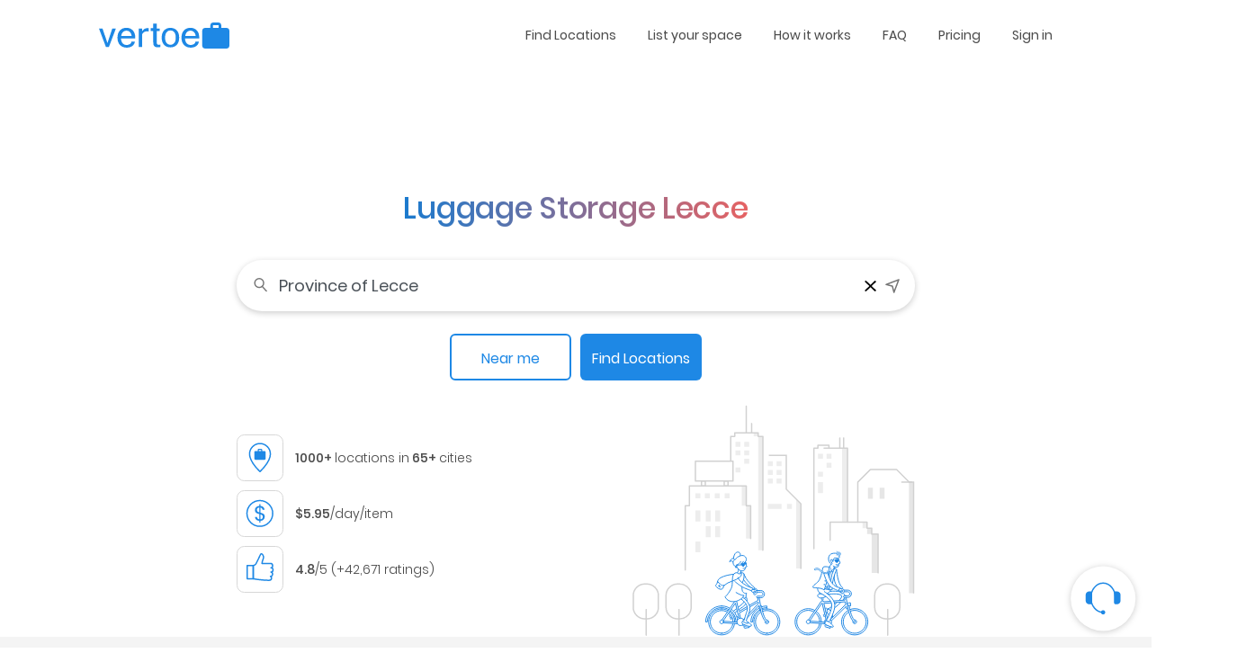

--- FILE ---
content_type: text/html; charset=utf-8
request_url: https://vertoe.com/luggage-storage/lecce
body_size: 18012
content:
<!DOCTYPE html><html lang="en"><head><meta charSet="utf-8"/><meta name="viewport" content="width=device-width"/><title>Luggage Storage Lecce - Left Luggage Lecce - $5.95/day</title><meta property="og:title" content="Luggage Storage Lecce - Left Luggage Lecce - $5.95/day"/><meta name="twitter:title" content="Luggage Storage Lecce - Left Luggage Lecce - $5.95/day"/><meta name="dc.title" content="Luggage Storage Lecce - Left Luggage Lecce - $5.95/day"/><link rel="shortcut icon" href="https://d1edb1wjediaet.cloudfront.net/common-assets/images/favicon.ico" type="image/x-icon"/><meta name="description" content="Luggage storage Lecce at prices starting $5.95/day/item. Items are insured up to $5000. Book and access storage space instantly - no app download or sign up needed. - Free cancellations anytime!"/><meta property="og:description" content="Luggage storage Lecce at prices starting $5.95/day/item. Items are insured up to $5000. Book and access storage space instantly - no app download or sign up needed. - Free cancellations anytime!"/><meta name="twitter:description" content="Luggage storage Lecce at prices starting $5.95/day/item. Items are insured up to $5000. Book and access storage space instantly - no app download or sign up needed. - Free cancellations anytime!"/><meta name="dc.description" content="Luggage storage Lecce at prices starting $5.95/day/item. Items are insured up to $5000. Book and access storage space instantly - no app download or sign up needed. - Free cancellations anytime!"/><link rel="preload" href="https://d1edb1wjediaet.cloudfront.net/prod/uploads/city/map_image_desktop/5db35fa06882a-108_d.jpg" as="image"/><link rel="preload" href="https://use.fontawesome.com/releases/v5.7.2/webfonts/fa-solid-900.woff2" as="font" type="font/woff2" crossorigin="anonymous"/><link rel="preload" href="https://fonts.gstatic.com/s/poppins/v9/pxiEyp8kv8JHgFVrJJfecnFHGPc.woff2" as="font" type="font/woff2" crossorigin="anonymous"/><link rel="preload" href="https://fonts.gstatic.com/s/poppins/v9/pxiByp8kv8JHgFVrLGT9Z1xlFd2JQEk.woff2" as="font" type="font/woff2" crossorigin="anonymous"/><link rel="preload" href="https://fonts.gstatic.com/s/poppins/v9/pxiByp8kv8JHgFVrLEj6Z1xlFd2JQEk.woff2" as="font" type="font/woff2" crossorigin="anonymous"/><link rel="preload" href="https://fonts.gstatic.com/s/poppins/v9/pxiByp8kv8JHgFVrLDz8Z1xlFd2JQEk.woff2" as="font" type="font/woff2" crossorigin="anonymous"/><link rel="preload" href="https://fonts.gstatic.com/s/poppins/v9/pxiByp8kv8JHgFVrLCz7Z1xlFd2JQEk.woff2" as="font" type="font/woff2" crossorigin="anonymous"/><link rel="stylesheet" href="https://fast.fonts.com/t/1.css?apiType=css&amp;projectid=1111d1db-1111-1e11-1c1a-b11111de111"/><meta name="twitter:card" content="summary_large_image"/><meta property="og:site_name" content="Vertoe"/><meta property="og:url" content="https://vertoe.com/luggage-storage/lecce"/><meta property="og:type" content="Website"/><meta name="theme-color" content="#1E88E5"/><meta name="dcterms.identifier" scheme="dcterms.uri" content="https://vertoe.com/luggage-storage/lecce"/><meta name="dc.creator" content="Vertoe"/><meta name="dc.date" scheme="dc.w3cdtf" content="2018-04-17T08:00:00+08:00"/><meta name="dc.language" scheme="dcterms.rfc4646" content="en-US"/><meta name="dc.publisher" scheme="dcterms.uri" content="https://vertoe.com/luggage-storage/lecce"/><meta name="dc.coverage" content="World, United Kingdom,United States"/><meta name="dc.type" scheme="DCMIType" content="Text"/><meta name="dc.format" scheme="dcterms.imt" content="text/html"/><link rel="canonical" href="https://vertoe.com/luggage-storage/lecce"/><link rel="alternate" hrefLang="x-default" href="https://vertoe.com/luggage-storage/lecce"/><link rel="preload" as="image" imageSrcSet="/_next/image?url=https%3A%2F%2Fd38pk3xtsa5k0t.cloudfront.net%2Fcommon-assets%2Fimages%2Fvertoe_logo.svg&amp;w=256&amp;q=75 1x, /_next/image?url=https%3A%2F%2Fd38pk3xtsa5k0t.cloudfront.net%2Fcommon-assets%2Fimages%2Fvertoe_logo.svg&amp;w=384&amp;q=75 2x"/><link rel="preload" as="image" imageSrcSet="/_next/image?url=https%3A%2F%2Fd38pk3xtsa5k0t.cloudfront.net%2Fcommon-assets%2Fweb_react%2Fdesktop%2Fgirl-with-cycle.svg&amp;w=96&amp;q=75 1x, /_next/image?url=https%3A%2F%2Fd38pk3xtsa5k0t.cloudfront.net%2Fcommon-assets%2Fweb_react%2Fdesktop%2Fgirl-with-cycle.svg&amp;w=256&amp;q=75 2x"/><link rel="preload" as="image" imageSrcSet="/_next/image?url=https%3A%2F%2Fd38pk3xtsa5k0t.cloudfront.net%2Fcommon-assets%2Fweb_react%2Fdesktop%2Fboy-with-cycle.svg&amp;w=96&amp;q=75 1x, /_next/image?url=https%3A%2F%2Fd38pk3xtsa5k0t.cloudfront.net%2Fcommon-assets%2Fweb_react%2Fdesktop%2Fboy-with-cycle.svg&amp;w=256&amp;q=75 2x"/><meta name="next-head-count" content="37"/><script id="cookieyes" type="text/javascript" src="https://cdn-cookieyes.com/client_data/771962d47be65e65b3ccf7e056115951/script.js"></script><script async="" src="https://www.googletagmanager.com/gtag/js?id=AW-16466177376"></script><script async="">window.dataLayer = window.dataLayer || [];
            function gtag(){dataLayer.push(arguments);}
            gtag('js', new Date());
            gtag('config', 'AW-16466177376');</script><script async="">(function(w,d,s,l,i){w[l]=w[l]||[];w[l].push({'gtm.start':
            new Date().getTime(),event:'gtm.js'});var f=d.getElementsByTagName(s)[0],
            j=d.createElement(s),dl=l!='dataLayer'?'&l='+l:'';j.async=true;j.src=
            'https://www.googletagmanager.com/gtm.js?id='+i+dl;f.parentNode.insertBefore(j,f);
            })(window,document,'script','dataLayer','GTM-WPWK732F'); </script><noscript data-n-css=""></noscript><script defer="" nomodule="" src="/_next/static/chunks/polyfills-c67a75d1b6f99dc8.js"></script><script defer="" src="/_next/static/chunks/1872.a553eb6710411d6d.js"></script><script defer="" src="/_next/static/chunks/2824.4aaf2ac1f74ed8d2.js"></script><script defer="" src="/_next/static/chunks/2183.a1dd7f59ffaa9b82.js"></script><script defer="" src="/_next/static/chunks/1664-39783dfb13cb77ca.js"></script><script defer="" src="/_next/static/chunks/6575.7091005f9ba120b3.js"></script><script defer="" src="/_next/static/chunks/1216-fd9ae9a7a66031c3.js"></script><script defer="" src="/_next/static/chunks/6149.48342a4d047b2028.js"></script><script defer="" src="/_next/static/chunks/6037.a3c0803da931f953.js"></script><script defer="" src="/_next/static/chunks/836.095cf5c0362c8fc6.js"></script><script defer="" src="/_next/static/chunks/4498.89201a43983d04b2.js"></script><script defer="" src="/_next/static/chunks/8421.13fcb3584b32551b.js"></script><script src="/_next/static/chunks/webpack-2a4589996bba3c24.js" defer=""></script><script src="/_next/static/chunks/framework-cfc81117475133e7.js" defer=""></script><script src="/_next/static/chunks/main-e71d0d6b010e45b4.js" defer=""></script><script src="/_next/static/chunks/pages/_app-b45058c054a92b27.js" defer=""></script><script src="/_next/static/chunks/75fc9c18-a3d974ac6b6d05bc.js" defer=""></script><script src="/_next/static/chunks/9328-28ecd8d88ebd4fac.js" defer=""></script><script src="/_next/static/chunks/1608-3e7a82f7300a0716.js" defer=""></script><script src="/_next/static/chunks/6529-dc6d963103e320dd.js" defer=""></script><script src="/_next/static/chunks/2393-54e5877ad08883d0.js" defer=""></script><script src="/_next/static/chunks/7676-87e17ed05b509caa.js" defer=""></script><script src="/_next/static/chunks/1278-2d037fabf6f43ab2.js" defer=""></script><script src="/_next/static/chunks/5775-d9d0bec7fb1cfb0a.js" defer=""></script><script src="/_next/static/chunks/pages/luggage-storage/%5BcityId%5D-a6921b656334197d.js" defer=""></script><script src="/_next/static/b4feab7bc4235c0ac7f8e819b335ff83db017c11/_buildManifest.js" defer=""></script><script src="/_next/static/b4feab7bc4235c0ac7f8e819b335ff83db017c11/_ssgManifest.js" defer=""></script><style id="__jsx-4092835863">.container.jsx-4092835863{padding-left:40px;padding-right:40px;}.nav.jsx-4092835863 li.dropdown.jsx-4092835863{position:relative;}.nav.jsx-4092835863 li.jsx-4092835863 a.jsx-4092835863{font-size:14px;font-weight:400;color:#4b4b4b;padding:0 0 0 2rem;cursor:pointer;}.dropdown-menu.jsx-4092835863{background:#fff;text-align:left;border:1px solid #ddd;border-radius:4px;box-shadow:3px 0px 6px 0px rgba(55,55,55,0.18);position:absolute;top:100%;right:0;padding:5px 0;min-width:150px;margin-top:10px;}.dropdown-menu.jsx-4092835863 li.jsx-4092835863 a.jsx-4092835863{padding:8px 15px;width:100%;}.dropdown-menu.jsx-4092835863 li.jsx-4092835863 a.jsx-4092835863:hover{background:#f0f0f0;}.header-bar.jsx-4092835863{padding:15px 0;}@media (max-width:767px){.nav.jsx-4092835863{display:none;}.container.jsx-4092835863{padding-left:16px;padding-right:16px;}.header-bar.jsx-4092835863{padding:17px 0;}}</style><style id="__jsx-1560573897">#heroSection.jsx-1560573897{text-align:center;}.hero-top-bg.jsx-1560573897{height:255px;margin-bottom:-109px;}.hero-sec-content.jsx-1560573897{max-width:754px;margin-left:auto;margin-right:auto;}h1.jsx-1560573897{font-size:34px;font-weight:500;line-height:1.24;-webkit-letter-spacing:-0.28px;-moz-letter-spacing:-0.28px;-ms-letter-spacing:-0.28px;letter-spacing:-0.28px;background:linear-gradient(90deg,#1e88e5,#ff6d6d);-webkit-background-clip:text;-webkit-text-fill-color:transparent;margin-bottom:37px;display:inline-block;}.hero-sec-loc-search-tf.jsx-1560573897{background:#fff;border-radius:100px;box-shadow:0 2px 7px 0 rgba(0,0,0,0.2);padding:1px 16px;margin-bottom:25px;}.hero-sec-loc-search-tf.jsx-1560573897 input.jsx-1560573897{border:0;outline:0;box-shadow:none;font-size:16px;height:55px;padding:0 10px;line-height:44px;font-size:18px;}.hero-sec-loc-search-tf.jsx-1560573897 input.jsx-1560573897::-webkit-input-placeholder{font-size:18px;color:#8b8b8b;}.hero-sec-loc-search-tf.jsx-1560573897 input.jsx-1560573897:-ms-input-placeholder{font-size:18px;color:#8b8b8b;}.hero-sec-loc-search-tf.jsx-1560573897 input.jsx-1560573897::-moz-placeholder{font-size:18px;color:#8b8b8b;}.hero-sec-loc-search-tf.jsx-1560573897 input.jsx-1560573897:-moz-placeholder{font-size:18px;color:#8b8b8b;}.hero-sec-btns.jsx-1560573897:first-child{margin-right:10px;text-transform:inherit;border-width:2px;}.illustrations.jsx-1560573897{position:absolute;bottom:0;left:0;right:0;padding-top:68px;}.hero-sec-btns.jsx-1560573897{border-radius:6px;padding:0 8px;min-width:135px;font-size:16px;height:52px;line-height:52px;}.hero-building-bg.jsx-1560573897{padding-top:60px;padding-bottom:49px;background-image:url("https://d38pk3xtsa5k0t.cloudfront.net/common-assets/web_react/desktop/hero-sec-building.svg");background-repeat:no-repeat;background-position:bottom right;position:relative;}.search-ic-holder.jsx-1560573897{display:inline-block;position:relative;width:23px;height:23px;}.loc-ic-holder.jsx-1560573897{display:inline-block;width:19px;height:21px;position:relative;}@media (max-width:767px){.herosec-content-box.jsx-1560573897{padding:0 15px;}.loc-ic-holder.jsx-1560573897{width:22px;height:22px;}#heroSection.jsx-1560573897{text-align:left;}.hero-top-bg.jsx-1560573897{height:214px;margin-bottom:-91px;margin-left:-15px;margin-right:-15px;}.hero-section.jsx-1560573897 h1.jsx-1560573897{font-size:24px;font-weight:500;line-height:1.33;-webkit-letter-spacing:-0.2px;-moz-letter-spacing:-0.2px;-ms-letter-spacing:-0.2px;letter-spacing:-0.2px;background:linear-gradient(90deg,#1e88e5,#ff6d6d);-webkit-background-clip:text;-webkit-text-fill-color:transparent;margin-bottom:37px;display:inline-block;}.hero-sec-loc-search-tf.jsx-1560573897{background:#fff;border-radius:100px;box-shadow:0 1px 7px 0 rgba(0,0,0,0.24);padding:4px 16px;margin-bottom:25px;}.hero-sec-loc-search-tf.jsx-1560573897 input.jsx-1560573897{border:0;outline:0;box-shadow:none;font-size:16px;padding:0 10px;line-height:normal;}.hero-sec-btns.jsx-1560573897:first-child{margin-right:10px;}.illustrations.jsx-1560573897{position:absolute;bottom:0;left:0;right:0;padding-top:68px;}.hero-sec-btns.jsx-1560573897{border-radius:6px;padding:0 8px;min-width:124px;font-weight:500;text-shadow:1px 1px 1px rgb(0 0 0 / 5%);}.hero-sec-loc-search-tf.jsx-1560573897 input.jsx-1560573897{height:calc(1.5em + 0.75rem + 2px);}.hero-sec-loc-search-tf.jsx-1560573897 input.jsx-1560573897::-webkit-input-placeholder{color:#8b8b8b;font-size:14px;}.hero-sec-loc-search-tf.jsx-1560573897 input.jsx-1560573897:-ms-input-placeholder{color:#8b8b8b;font-size:14px;}.hero-sec-loc-search-tf.jsx-1560573897 input.jsx-1560573897::-moz-placeholder{color:#8b8b8b;font-size:14px;}.hero-sec-loc-search-tf.jsx-1560573897 input.jsx-1560573897:-moz-placeholder{color:#8b8b8b;font-size:14px;}.search-ic-holder.jsx-1560573897{width:22px;height:22px;}.hero-sec-btns.jsx-1560573897{border-radius:6px;padding:0 8px;min-width:124px;font-size:14px;height:46px;line-height:42px;}.hero-building-bg.jsx-1560573897{position:relative;background-image:url(https://d38pk3xtsa5k0t.cloudfront.net/common-assets/web_react/mobile/building-light-img.svg);background-repeat:no-repeat;background-position:136% 100%;padding:47.5px 15px 95px;}}</style><style id="__jsx-2280342750">.below-hero-sec.jsx-2280342750{padding-top:56px;padding-bottom:82px;background-color:#f4f4f4;}.below-hero-slider-item.jsx-2280342750 .img-box.jsx-2280342750{-ms-flex:0 0 55px;-webkit-flex:0 0 55px;-ms-flex:0 0 55px;flex:0 0 55px;max-width:55px;margin-bottom:23px;-webkit-align-items:center;-webkit-box-align:center;-ms-flex-align:center;align-items:center;display:-webkit-box;display:-webkit-flex;display:-ms-flexbox;display:flex;}.below-hero-slider-item.jsx-2280342750 .content.jsx-2280342750 p.jsx-2280342750{font-size:12px;line-height:1.5;}.below-hero-slider-item.jsx-2280342750 .content.jsx-2280342750 .title.jsx-2280342750{font-size:14px;color:#1e88e5;margin-bottom:7.5px;font-weight:400;text-shadow:0px 0px 1px rgb(0 0 0 / 5%);}@media (max-width:767px){.below-hero-slider-item.jsx-2280342750 .img-box.jsx-2280342750{-ms-flex:0 0 100px;-webkit-flex:0 0 100px;-ms-flex:0 0 100px;flex:0 0 100px;max-width:100px;margin-right:16px;-webkit-box-pack:center;-webkit-justify-content:center;-ms-flex-pack:center;justify-content:center;margin-bottom:0;}.below-hero-slider-item.jsx-2280342750 .content.jsx-2280342750 p.jsx-2280342750{font-size:12px;line-height:1.5;}.below-hero-slider-item.jsx-2280342750 .content.jsx-2280342750 .title.jsx-2280342750{font-size:14px;color:#1e88e5;margin-bottom:7.5px;}.below-hero-sec.jsx-2280342750{padding-top:0px;padding-bottom:0px;}}</style><style id="__jsx-951434313">.safety-sec.jsx-951434313{padding-top:78px;padding-bottom:43px;}.safety-sec.jsx-951434313 h3.jsx-951434313{margin-bottom:51px;}.safety-box.jsx-951434313{width:260px;height:260px;border:1px solid #d7d7d7;border-radius:8px;padding:34px;}.safety-box.jsx-951434313 p.jsx-951434313{font-size:14px;}@media (max-width:767px){.safety-sec.jsx-951434313{padding-top:46px;padding-bottom:26px;}.safety-sec.jsx-951434313 h3.jsx-951434313{margin-bottom:24px;}.safety-box.jsx-951434313{width:100px;height:100px;border:1px solid #d7d7d7;border-radius:8px;padding:13px 12px 12px;}.safety-box.jsx-951434313 p.jsx-951434313{font-size:10px;line-height:13px;margin-bottom:2px;}.safety-box.jsx-951434313 p.sub.jsx-951434313{font-size:10px;line-height:10px;margin-bottom:0px;}}</style><style id="__jsx-3554877317">.hiw-section.jsx-3554877317{padding-top:44.8px;padding-bottom:44px;}.hiw-section.jsx-3554877317 h3.jsx-3554877317{margin-bottom:50.4px;}.hiw-boxes.jsx-3554877317{max-width:260px;margin-bottom:10px;font-weight:400;}.hiw-img-holder.jsx-3554877317{-ms-flex:0 0 260px;-webkit-flex:0 0 260px;-ms-flex:0 0 260px;flex:0 0 260px;max-width:260px;width:260px;height:260px;border:1px solid #d7d7d7;border-radius:8px;margin-bottom:21px;}.hiw-section.jsx-3554877317 p.jsx-3554877317{font-size:16px;padding:0px 20px;}.arrow-right.jsx-3554877317{width:0;height:0;border-top:10px solid transparent;border-bottom:10px solid transparent;border-left:16px solid #d7d7d7;top:121px;position:relative;}@media (max-width:767px){.hiw-section.jsx-3554877317{padding-top:26px;padding-bottom:45px;}.hiw-section.jsx-3554877317 h3.jsx-3554877317{margin-bottom:24px;}.hiw-boxes.jsx-3554877317{-webkit-flex-direction:row !important;-ms-flex-direction:row !important;-webkit-flex-direction:row !important;-ms-flex-direction:row !important;flex-direction:row !important;margin-bottom:16px;font-weight:400;text-align:left;max-width:100%;}.hiw-boxes.jsx-3554877317:last-child{margin-bottom:0;}.hiw-img-holder.jsx-3554877317{-ms-flex:0 0 100px;-webkit-flex:0 0 100px;-ms-flex:0 0 100px;flex:0 0 100px;max-width:100px;height:100px;border:1px solid #d7d7d7;border-radius:8px;margin-right:16px;margin-bottom:0;}.hiw-section.jsx-3554877317 p.jsx-3554877317{font-size:14px;padding:0px;}.arrow-right.jsx-3554877317{display:none;}.hiw-boxes-container.jsx-3554877317{-webkit-flex-direction:column;-ms-flex-direction:column;-webkit-flex-direction:column;-ms-flex-direction:column;flex-direction:column;}}</style><style id="__jsx-2270232514">.hero-badge-sec-container.jsx-2270232514{padding-top:21px;padding-bottom:21px;background:rgb(241,241,241);}.hero-badge-sec.jsx-2270232514{padding-left:15px;padding-right:15px;}.hero-badge-box.jsx-2270232514{min-height:64px;}@media (max-width:1196px){.hero-badge-sec-container.jsx-2270232514{padding:0px;}.hero-badge-sec.jsx-2270232514{padding:14px 15px;}.hero-badge-box.jsx-2270232514{overflow-x:auto;min-height:60px;}.hero-badge-box.jsx-2270232514>div.jsx-2270232514>span.jsx-2270232514{-ms-flex:0 0 auto;-webkit-flex:0 0 auto;-ms-flex:0 0 auto;flex:0 0 auto;width:auto;max-width:100%;height:100%;max-height:100%;margin-right:45px;}.hero-badge-box.jsx-2270232514>span.jsx-2270232514:first-child{margin-left:50px;}.hero-badge-box.jsx-2270232514::-webkit-scrollbar{display:none;}.hero-badge-box.jsx-2270232514::-webkit-scrollbar-track{display:none;}.hero-badge-box.jsx-2270232514::-webkit-scrollbar-thumb{display:none;}.hero-badge-box.jsx-2270232514::-webkit-scrollbar-thumb.jsx-2270232514:hover{display:none;}}</style><style id="__jsx-1351568730">.vertoe-app-down-sec.jsx-1351568730{background:#1e88e5;padding:45px 0px 48px 0px;}.vertoe-app-sec.jsx-1351568730{padding-left:15px;padding-right:15px;}.vertoe-app-content.jsx-1351568730 p.jsx-1351568730{font-size:18px;font-weight:500;color:white;margin-bottom:5px;}.vertoe-app-content.jsx-1351568730 .title.jsx-1351568730{font-size:24px;font-weight:500;color:white;margin-bottom:40px;}@media (max-width:767px){.vertoe-app-down-sec.jsx-1351568730{padding:43px 0px 45px 0px;}.vertoe-app-content.jsx-1351568730 p.jsx-1351568730{font-size:14px;}.vertoe-app-content.jsx-1351568730 .title.jsx-1351568730{font-size:20px;margin-bottom:22px;}}</style><style id="__jsx-1214546604">.chat-ic-box.jsx-1214546604{position:fixed;bottom:10px;right:10px;z-index:2;}.chat-ic-box.hide.jsx-1214546604{display:none;}.chat-ic-box.with-bottom-search.jsx-1214546604{bottom:172px;}iframe#launcher.jsx-1214546604{bottom:80px !important;right:4px !important;}.logo.jsx-1214546604{width:145px;}.footer-nav.jsx-1214546604 li.jsx-1214546604 a.jsx-1214546604{font-size:12px;font-weight:300;color:#323232;line-height:2.42;cursor:pointer;padding:5px;}.footer-social-ic.jsx-1214546604{width:30px;height:30px;overflow:hidden;background-image:url("https://d38pk3xtsa5k0t.cloudfront.net/common-assets/web_react/desktop/social-ic-sprite.png");background-repeat:no-repeat;background-size:auto;margin-right:10px;}.footer-social-ic.fb.jsx-1214546604{background-position:0px 0px;}.footer-social-ic.tw.jsx-1214546604{background-position:-44px 0px;}.footer-social-ic.in.jsx-1214546604{background-position:-87px 0px;}.footer-social-ic.insta.jsx-1214546604{background-position:-130px 0px;}.footer-social-ic.yt.jsx-1214546604{background-position:-174px 0px;}.footer-sec.jsx-1214546604{padding:56px 15px 94px;}.footer-row.jsx-1214546604{padding-left:15px;padding-right:15px;}.footer-col1.jsx-1214546604{-webkit-flex:0 0 25%;-ms-flex:0 0 25%;flex:0 0 25%;max-width:25%;}.footer-follow-us.jsx-1214546604{margin-left:auto;}@media (max-width:767px){.chat-ic-box.jsx-1214546604{position:fixed;bottom:80px;right:10px;z-index:2;-webkit-transition:transform 0.3s ease-in-out;-moz-transition:transform 0.3s ease-in-out;-webkit-transition:-webkit-transform 0.3s ease-in-out;-webkit-transition:transform 0.3s ease-in-out;transition:transform 0.3s ease-in-out;}.chat-ic-box.hide.jsx-1214546604{display:none;-webkit-transition:transform 0.3s ease-in-out;-moz-transition:transform 0.3s ease-in-out;-webkit-transition:-webkit-transform 0.3s ease-in-out;-webkit-transition:transform 0.3s ease-in-out;transition:transform 0.3s ease-in-out;}.chat-ic-box.with-bottom-search.jsx-1214546604{bottom:172px;-webkit-transition:transform 0.3s ease-in-out;-moz-transition:transform 0.3s ease-in-out;-webkit-transition:-webkit-transform 0.3s ease-in-out;-webkit-transition:transform 0.3s ease-in-out;transition:transform 0.3s ease-in-out;}iframe#launcher.jsx-1214546604{bottom:80px !important;right:4px !important;}.logo.jsx-1214546604{width:145px;}.footer-nav.jsx-1214546604 li.jsx-1214546604 a.jsx-1214546604{font-size:12px;font-weight:300;color:#323232;line-height:2.42;}.footer-social-ic.jsx-1214546604{width:30px;height:30px;overflow:hidden;background-image:url("https://d38pk3xtsa5k0t.cloudfront.net/common-assets/web_react/mobile/social-ic-sprite.png");background-repeat:no-repeat;background-size:auto;margin-right:16px;}.footer-social-ic.fb.jsx-1214546604{background-position:0px 0px;}.footer-social-ic.tw.jsx-1214546604{background-position:-44px 0px;}.footer-social-ic.in.jsx-1214546604{background-position:-87px 0px;}.footer-social-ic.insta.jsx-1214546604{background-position:-130px 0px;}.footer-social-ic.yt.jsx-1214546604{background-position:-174px 0px;}.footer-sec.jsx-1214546604{padding:40px 15px 57.5px;margin-bottom:161.5px;}.footer-row.jsx-1214546604{padding-left:0px;padding-right:0px;-webkit-flex-wrap:wrap;-ms-flex-wrap:wrap;flex-wrap:wrap;}.footer-col1.jsx-1214546604{-webkit-flex:0 0 50%;-ms-flex:0 0 50%;flex:0 0 50%;max-width:50%;}.footer-follow-us.jsx-1214546604{margin-left:auto;margin-top:30px;-webkit-flex:0 0 100%;-ms-flex:0 0 100%;flex:0 0 100%;max-width:100%;}}</style><style id="__jsx-3413255332">@font-face{font-family:"Poppins";font-style:normal;font-weight:300;font-display:swap;src:local("Poppins Light"),local("Poppins-Light"), url(https://fonts.gstatic.com/s/poppins/v9/pxiByp8kv8JHgFVrLDz8Z11lFd2JQEl8qw.woff2) format("woff2");unicode-range:U+0900-097F,U+1CD0-1CF6,U+1CF8-1CF9,U+200C-200D, U+20A8,U+20B9,U+25CC,U+A830-A839,U+A8E0-A8FB;}@font-face{font-family:"Poppins";font-style:normal;font-weight:300;font-display:swap;src:local("Poppins Light"),local("Poppins-Light"), url(https://fonts.gstatic.com/s/poppins/v9/pxiByp8kv8JHgFVrLDz8Z1JlFd2JQEl8qw.woff2) format("woff2");unicode-range:U+0100-024F,U+0259,U+1E00-1EFF,U+2020,U+20A0-20AB, U+20AD-20CF,U+2113,U+2C60-2C7F,U+A720-A7FF;}@font-face{font-family:"Poppins";font-style:normal;font-weight:300;font-display:swap;src:local("Poppins Light"),local("Poppins-Light"), url(https://fonts.gstatic.com/s/poppins/v9/pxiByp8kv8JHgFVrLDz8Z1xlFd2JQEk.woff2) format("woff2");unicode-range:U+0000-00FF,U+0131,U+0152-0153,U+02BB-02BC,U+02C6, U+02DA,U+02DC,U+2000-206F,U+2074,U+20AC,U+2122,U+2191, U+2193,U+2212,U+2215,U+FEFF,U+FFFD;}@font-face{font-family:"Poppins";font-style:normal;font-weight:400;font-display:swap;src:local("Poppins Regular"),local("Poppins-Regular"), url(https://fonts.gstatic.com/s/poppins/v9/pxiEyp8kv8JHgFVrJJbecnFHGPezSQ.woff2) format("woff2");unicode-range:U+0900-097F,U+1CD0-1CF6,U+1CF8-1CF9,U+200C-200D, U+20A8,U+20B9,U+25CC,U+A830-A839,U+A8E0-A8FB;}@font-face{font-family:"Poppins";font-style:normal;font-weight:400;font-display:swap;src:local("Poppins Regular"),local("Poppins-Regular"), url(https://fonts.gstatic.com/s/poppins/v9/pxiEyp8kv8JHgFVrJJnecnFHGPezSQ.woff2) format("woff2");unicode-range:U+0100-024F,U+0259,U+1E00-1EFF,U+2020,U+20A0-20AB, U+20AD-20CF,U+2113,U+2C60-2C7F,U+A720-A7FF;}@font-face{font-family:"Poppins";font-style:normal;font-weight:400;font-display:swap;src:local("Poppins Regular"),local("Poppins-Regular"), url(https://fonts.gstatic.com/s/poppins/v9/pxiEyp8kv8JHgFVrJJfecnFHGPc.woff2) format("woff2");unicode-range:U+0000-00FF,U+0131,U+0152-0153,U+02BB-02BC,U+02C6, U+02DA,U+02DC,U+2000-206F,U+2074,U+20AC,U+2122,U+2191, U+2193,U+2212,U+2215,U+FEFF,U+FFFD;}@font-face{font-family:"Poppins";font-style:normal;font-weight:500;font-display:swap;src:local("Poppins Medium"),local("Poppins-Medium"), url(https://fonts.gstatic.com/s/poppins/v9/pxiByp8kv8JHgFVrLGT9Z11lFd2JQEl8qw.woff2) format("woff2");unicode-range:U+0900-097F,U+1CD0-1CF6,U+1CF8-1CF9,U+200C-200D, U+20A8,U+20B9,U+25CC,U+A830-A839,U+A8E0-A8FB;}@font-face{font-family:"Poppins";font-style:normal;font-weight:500;font-display:swap;src:local("Poppins Medium"),local("Poppins-Medium"), url(https://fonts.gstatic.com/s/poppins/v9/pxiByp8kv8JHgFVrLGT9Z1JlFd2JQEl8qw.woff2) format("woff2");unicode-range:U+0100-024F,U+0259,U+1E00-1EFF,U+2020,U+20A0-20AB, U+20AD-20CF,U+2113,U+2C60-2C7F,U+A720-A7FF;}@font-face{font-family:"Poppins";font-style:normal;font-weight:500;font-display:swap;src:local("Poppins Medium"),local("Poppins-Medium"), url(https://fonts.gstatic.com/s/poppins/v9/pxiByp8kv8JHgFVrLGT9Z1xlFd2JQEk.woff2) format("woff2");unicode-range:U+0000-00FF,U+0131,U+0152-0153,U+02BB-02BC,U+02C6, U+02DA,U+02DC,U+2000-206F,U+2074,U+20AC,U+2122,U+2191, U+2193,U+2212,U+2215,U+FEFF,U+FFFD;}@font-face{font-family:"Poppins";font-style:normal;font-weight:600;font-display:swap;src:local("Poppins SemiBold"),local("Poppins-SemiBold"), url(https://fonts.gstatic.com/s/poppins/v9/pxiByp8kv8JHgFVrLEj6Z11lFd2JQEl8qw.woff2) format("woff2");unicode-range:U+0900-097F,U+1CD0-1CF6,U+1CF8-1CF9,U+200C-200D, U+20A8,U+20B9,U+25CC,U+A830-A839,U+A8E0-A8FB;}@font-face{font-family:"Poppins";font-style:normal;font-weight:600;font-display:swap;src:local("Poppins SemiBold"),local("Poppins-SemiBold"), url(https://fonts.gstatic.com/s/poppins/v9/pxiByp8kv8JHgFVrLEj6Z1JlFd2JQEl8qw.woff2) format("woff2");unicode-range:U+0100-024F,U+0259,U+1E00-1EFF,U+2020,U+20A0-20AB, U+20AD-20CF,U+2113,U+2C60-2C7F,U+A720-A7FF;}@font-face{font-family:"Poppins";font-style:normal;font-weight:600;font-display:swap;src:local("Poppins SemiBold"),local("Poppins-SemiBold"), url(https://fonts.gstatic.com/s/poppins/v9/pxiByp8kv8JHgFVrLEj6Z1xlFd2JQEk.woff2) format("woff2");unicode-range:U+0000-00FF,U+0131,U+0152-0153,U+02BB-02BC,U+02C6, U+02DA,U+02DC,U+2000-206F,U+2074,U+20AC,U+2122,U+2191, U+2193,U+2212,U+2215,U+FEFF,U+FFFD;}@font-face{font-family:"Poppins";font-style:normal;font-weight:700;font-display:swap;src:local("Poppins Bold"),local("Poppins-Bold"), url(https://fonts.gstatic.com/s/poppins/v9/pxiByp8kv8JHgFVrLCz7Z11lFd2JQEl8qw.woff2) format("woff2");unicode-range:U+0900-097F,U+1CD0-1CF6,U+1CF8-1CF9,U+200C-200D, U+20A8,U+20B9,U+25CC,U+A830-A839,U+A8E0-A8FB;}@font-face{font-family:"Poppins";font-style:normal;font-weight:700;font-display:swap;src:local("Poppins Bold"),local("Poppins-Bold"), url(https://fonts.gstatic.com/s/poppins/v9/pxiByp8kv8JHgFVrLCz7Z1JlFd2JQEl8qw.woff2) format("woff2");unicode-range:U+0100-024F,U+0259,U+1E00-1EFF,U+2020,U+20A0-20AB, U+20AD-20CF,U+2113,U+2C60-2C7F,U+A720-A7FF;}@font-face{font-family:"Poppins";font-style:normal;font-weight:700;font-display:swap;src:local("Poppins Bold"),local("Poppins-Bold"), url(https://fonts.gstatic.com/s/poppins/v9/pxiByp8kv8JHgFVrLCz7Z1xlFd2JQEk.woff2) format("woff2");unicode-range:U+0000-00FF,U+0131,U+0152-0153,U+02BB-02BC,U+02C6, U+02DA,U+02DC,U+2000-206F,U+2074,U+20AC,U+2122,U+2191, U+2193,U+2212,U+2215,U+FEFF,U+FFFD;}@font-face{font-family:"Font Awesome 5 Free";font-style:normal;font-weight:900;font-display:fallback;src:url(https://use.fontawesome.com/releases/v5.7.2/webfonts/fa-solid-900.eot);src:url(https://use.fontawesome.com/releases/v5.7.2/webfonts/fa-solid-900.eot?#iefix) format("embedded-opentype"), url(https://use.fontawesome.com/releases/v5.7.2/webfonts/fa-solid-900.woff2) format("woff2"), url(https://use.fontawesome.com/releases/v5.7.2/webfonts/fa-solid-900.woff) format("woff"), url(https://use.fontawesome.com/releases/v5.7.2/webfonts/fa-solid-900.ttf) format("truetype"), url(https://use.fontawesome.com/releases/v5.7.2/webfonts/fa-solid-900.svg#fontawesome) format("svg");}:root{font-family:"Poppins";font-size:14px;font-weight:300;}.fa,.fab,.fal,.far,.fas{font-family:"Font Awesome 5 Free";font-style:normal;}.fa,.fas{font-weight:900;}.fa-star:before{content:"\f005";}.fa-star-half:before{content:"\f089";}.fa-star-half-alt:before{content:"\f5c0";}.fa-star{color:#e0e0e0;}.fa-star-half-alt.checked,.fa-star.checked{color:#fdc952;}*,::after,::before{box-sizing:border-box;}html,body{overflow-x:hidden;margin:0;}body,html{font-family:"Poppins";font-weight:300;height:auto;-webkit-font-smoothing:antialiased;-webkit-font-smoothing:subpixel-antialiased;-moz-osx-font-smoothing:grayscale;text-shadow:0 0 1px rgba(0,0,0,0.1);width:100%;-webkit-letter-spacing:normal;-moz-letter-spacing:normal;-ms-letter-spacing:normal;letter-spacing:normal;line-height:normal;color:#4b4b4b;}p{font-family:"Poppins";font-size:14px;color:#4b4b4b;font-weight:400;margin:0;}h1,h2,h3,h4,h5,h6{font-family:"Poppins";color:#555;font-weight:500;margin-top:0;}h1{font-size:45px;}h2{font-size:18px;font-weight:600;}h3{font-size:24px;}h4{font-size:22px;}h5{font-size:20px;}h6{font-size:15px;}@media (max-width:767px){h3{font-size:20px;line-height:1.6;}}input,select,textarea{font-family:"Poppins";font-weight:400;}.field_border label{font-weight:400;color:#555;font-size:14px;margin-bottom:5px;}.field_border label.error{width:100%;color:#e53935!important;font-size:13px!important;}.field_border label.error:before{content:"\f071";font-family:"Font Awesome 5 Free";font-weight:900;font-size:10px;margin-right:5px;}.form-group{margin-bottom:1rem;}.field_border .form-group{margin-bottom:42px;}.field_border .form-group input{font-size:16px!important;color:#4b4b4b!important;border:0!important;border-bottom:1px solid #979797!important;padding:5px 0!important;border-radius:0!important;}.form-control{display:block;width:100%;height:calc(1.5em + 0.75rem + 2px);padding:0.375rem 0.75rem;font-size:1rem;font-weight:400;line-height:1.5;color:#495057;background-color:#fff;background-clip:padding-box;border:1px solid #ced4da;border-radius:0.25rem;-webkit-transition:border-color 0.15s ease-in-out, box-shadow 0.15s ease-in-out;transition:border-color 0.15s ease-in-out, box-shadow 0.15s ease-in-out;}.form-control2{border:1px solid #e0e0e0;border-radius:4px;padding:10px 13px;font-size:14px;font-weight:300;height:40px;line-height:40px;}.btn,button{font-family:"Poppins";display:inline-block;font-weight:400;color:#212529;text-align:center;vertical-align:middle;cursor:pointer;-webkit-user-select:none;-webkit-user-select:none;-moz-user-select:none;-ms-user-select:none;user-select:none;background-color:transparent;border:2px solid transparent;padding:0.375rem 0.75rem;font-size:1rem;line-height:1.5;border-radius:0.25rem;-webkit-transition:color 0.15s ease-in-out, background-color 0.15s ease-in-out,border-color 0.15s ease-in-out, box-shadow 0.15s ease-in-out;transition:color 0.15s ease-in-out, background-color 0.15s ease-in-out,border-color 0.15s ease-in-out, box-shadow 0.15s ease-in-out;}.btn:focus,button:focus{outline:0;box-shadow:none;}.primary-btn{font-size:14px;color:#fff;text-transform:capitalize;font-weight:400;background:#1e88e5;padding:0 18px;line-height:42px;border-radius:100px;box-shadow:none;}.primary-btn-xs{padding:0 18px;line-height:34px;font-weight:500;}.primary-btn:focus,.primary-btn:hover{background:#1976d2;-webkit-text-decoration:none;text-decoration:none;color:#fff;}.secondary-btn{font-size:14px;color:#1e88e5;text-transform:capitalize;border:2px solid #1e88e5;font-weight:400;background:#fff;padding:0 18px;line-height:40px;border-radius:100px;box-shadow:none;}.secondary-btn-xs{padding:0 14px;line-height:34px;font-weight:500;}.secondary-btn:focus,.secondary-btn:hover{background:#fff;-webkit-text-decoration:none;text-decoration:none;outline:0;box-shadow:none;}.secondary-btn i{font-size:11px;margin-left:5px;color:#4b4b4b;}input,input.form-control,select.form-control,textarea.form-control{font-size:12px;padding:8px 10px;border-radius:4px;}::-webkit-input-placeholder{color:#ccc;font-weight:400;font-size:12px;}:-ms-input-placeholder{color:#ccc;font-weight:400;font-size:12px;}::-moz-placeholder{color:#ccc;font-weight:400;font-size:12px;opacity:1;}:-moz-placeholder{color:#ccc;font-weight:400;font-size:12px;opacity:1;}a,picture,span{display:inline-block;}a{color:#007bff;-webkit-text-decoration:none;text-decoration:none;background-color:transparent;}a:focus,a:hover{-webkit-text-decoration:none;text-decoration:none;color:#1e88e5;}img{vertical-align:middle;border-style:none;max-width:100%;}.width-100{width:100%;}.text-center{text-align:center;}.text-left{text-align:left;}.text-right{text-align:right;}.no-padding{padding:0 !important;}.no-scroll{overflow-y:hidden;}.container,.container-fluid{width:100%;padding-right:15px;padding-left:15px;margin-right:auto;margin-left:auto;}@media (min-width:1200px){.container{max-width:1140px;}}.d-flex{display:-ms-flexbox;display:-webkit-flex;display:-webkit-box;display:-webkit-flex;display:-ms-flexbox;display:flex;}.display-flex{display:-ms-flexbox;display:-webkit-flex;display:-webkit-box;display:-webkit-flex;display:-ms-flexbox;display:flex;-ms-flex-wrap:wrap;-webkit-flex-wrap:wrap;-ms-flex-wrap:wrap;flex-wrap:wrap;}.col{-ms-flex-preferred-size:0;-webkit-flex-basis:0;-ms-flex-preferred-size:0;flex-basis:0;-ms-flex-positive:1;-webkit-box-flex:1;-webkit-flex-grow:1;-ms-flex-positive:1;flex-grow:1;min-width:0;max-width:100%;padding-right:15px;padding-left:15px;}.align-items-center{-ms-flex-align:center;-webkit-align-items:center;-webkit-box-align:center;-ms-flex-align:center;align-items:center;}.align-items-start{-ms-flex-align:start;-webkit-align-items:flex-start;-webkit-box-align:flex-start;-ms-flex-align:flex-start;align-items:flex-start;}.align-items-end{-ms-flex-align:end;-webkit-align-items:flex-end;-webkit-box-align:flex-end;-ms-flex-align:flex-end;align-items:flex-end;}.justify-content-start{-ms-flex-pack:start;-webkit-box-pack:start;-webkit-justify-content:flex-start;-ms-flex-pack:start;justify-content:flex-start;}.justify-content-center{-ms-flex-pack:center;-webkit-box-pack:center;-webkit-justify-content:center;-ms-flex-pack:center;justify-content:center;}.justify-content-end{-ms-flex-pack:end;-webkit-box-pack:end;-webkit-justify-content:flex-end;-ms-flex-pack:end;justify-content:flex-end;}.justify-content-around{-ms-flex-pack:distribute;-webkit-box-pack:space-around;-webkit-justify-content:space-around;-ms-flex-pack:space-around;justify-content:space-around;}.justify-content-between{-ms-flex-pack:justify;-webkit-box-pack:justify;-webkit-justify-content:space-between;-ms-flex-pack:justify;justify-content:space-between;}.flex-column{-webkit-flex-direction:column;-ms-flex-direction:column;flex-direction:column;}.flex-row-reverse{-webkit-flex-direction:row-reverse;-ms-flex-direction:row-reverse;flex-direction:row-reverse;}.list-inline{padding-left:0;list-style:none;}.list-inline-item{display:inline-block;}.list-inline-item:not(:last-child){margin-right:0.5rem;}.list-unstyled{padding-left:0;list-style:none;}.custom-dots.react-multi-carousel-dot-list{-ms-flex-pack:start;-webkit-box-pack:start;-webkit-justify-content:flex-start;-ms-flex-pack:start;justify-content:flex-start;}.custom-dots .react-multi-carousel-dot button{width:14px;height:14px;opacity:0.2;border:0;background:#1e88e5;margin-right:20px;}.custom-dots .react-multi-carousel-dot--active button{width:28px;border-radius:4px;opacity:1;}.btn-block{display:block;width:100%;}.btn-link{font-weight:400;color:#007bff;-webkit-text-decoration:none;text-decoration:none;}.bg-white{background:#fff;}.card{position:relative;display:-ms-flexbox;display:-webkit-box;display:-webkit-flex;display:-ms-flexbox;display:flex;-ms-flex-direction:column;-webkit-flex-direction:column;-ms-flex-direction:column;flex-direction:column;min-width:0;word-wrap:break-word;background-color:#fff;background-clip:border-box;border:1px solid rgba(0,0,0,0.125);border-radius:0.25rem;}.card-header{padding:0.75rem 1.25rem;margin-bottom:0;background-color:rgba(0,0,0,0.03);border-bottom:1px solid rgba(0,0,0,0.125);}.card-header:first-child{border-radius:calc(0.25rem - 1px) calc(0.25rem - 1px) 0 0;}.card-body{-ms-flex:1 1 auto;-webkit-flex:1 1 auto;-ms-flex:1 1 auto;flex:1 1 auto;min-height:1px;padding:1.25rem;}.collapse:not(.show){display:none;}.locations-card-item{-ms-flex:0 0 auto;-webkit-flex:0 0 auto;-ms-flex:0 0 auto;flex:0 0 auto;width:auto;max-width:none;}.location-card{max-width:100%;width:100%;overflow:hidden;padding:17px 17px 14px 17px;border:1px solid #c8c8c8;border-radius:8px;margin-bottom:12px;}.mylocation .location-card{border:2px solid #1e88e5;}.city-map .location-card{margin-bottom:0;}.searchTextField:focus,.searchTextField:active{outline:0;}.location-card .location-image{margin-right:10px;-ms-flex:0 0 67px;-webkit-flex:0 0 67px;-ms-flex:0 0 67px;flex:0 0 67px;max-width:67px;position:relative;}.location-card .location-image picture{display:inline-block;width:100%;height:67px;border-radius:4px;overflow:hidden;}.location-card .location-image picture img{width:100%;height:100%;object-fit:cover;object-position:center;}.blur_img{-webkit-filter:blur(2px);filter:blur(2px);-webkit-filter:blur(2px);}.location-card .location-image picture img.cert_stamp{position:absolute;left:29px;top:32px;width:42px;height:auto;z-index:2;}.location-card .location-info{-ms-flex:1;-webkit-flex:1;-ms-flex:1;flex:1;}.location-card .location-info .title{font-size:14px;color:#4b4b4b;font-weight:500;line-height:1.24;margin-bottom:2px;}.location-card .location-info p{font-size:12px;color:#4b4b4b;font-weight:300;margin-bottom:0;}.location-card .location-info .footer{margin-top:0px;}.location-card .location-info .ratings{font-size:10px;font-weight:400;color:#555;position:relative;top:1px;}.location-card .location-info .ratings span:last-child{margin-right:8px;}.location-card .location-info .footer .primary-btn{font-weight:500;font-size:12px;line-height:21px;padding:0 12px;}.react-multi-carousel-list{display:-webkit-box;display:-webkit-flex;display:-ms-flexbox;display:flex;-webkit-align-items:center;-webkit-box-align:center;-ms-flex-align:center;align-items:center;overflow:hidden;position:relative;}.react-multi-carousel-track{list-style:none;padding:0;margin:0;display:-webkit-box;display:-webkit-flex;display:-ms-flexbox;display:flex;-webkit-flex-direction:row;-ms-flex-direction:row;flex-direction:row;position:relative;-webkit-transform-style:preserve-3d;-ms-transform-style:preserve-3d;transform-style:preserve-3d;-webkit-backface-visibility:hidden;backface-visibility:hidden;will-change:transform,transition;}.react-multiple-carousel__arrow{position:absolute;outline:0;-webkit-transition:all 0.5s;transition:all 0.5s;border-radius:35px;z-index:1000;border:0;background:rgba(0,0,0,0.5);min-width:43px;min-height:43px;opacity:1;cursor:pointer;}.react-multiple-carousel__arrow:hover{background:rgba(0,0,0,0.8);}.react-multiple-carousel__arrow::before{font-size:20px;color:#fff;display:block;font-family:revicons;text-align:center;z-index:2;position:relative;}.react-multiple-carousel__arrow--left{left:calc(4% + 1px);}.react-multiple-carousel__arrow--left::before{content:"\e824";}.react-multiple-carousel__arrow--right{right:calc(4% + 1px);}.react-multiple-carousel__arrow--right::before{content:"\e825";}.react-multi-carousel-dot-list{position:absolute;bottom:0;display:-webkit-box;display:-webkit-flex;display:-ms-flexbox;display:flex;left:0;right:0;-webkit-box-pack:center;-webkit-justify-content:center;-ms-flex-pack:center;justify-content:center;margin:auto;padding:0;margin:0;list-style:none;text-align:center;}.react-multi-carousel-dot button{display:inline-block;width:12px;height:12px;border-radius:50%;opacity:1;padding:5px 5px 5px 5px;box-shadow:none;-webkit-transition:background 0.5s;transition:background 0.5s;border-width:2px;border-style:solid;border-color:grey;padding:0;margin:0;margin-right:6px;outline:0;cursor:pointer;}.react-multi-carousel-dot button:hover{background:#080808;}.react-multi-carousel-dot--active button{background:#080808;}.react-multi-carousel-item{-webkit-transform-style:preserve-3d;-ms-transform-style:preserve-3d;transform-style:preserve-3d;-webkit-backface-visibility:hidden;backface-visibility:hidden;}@media all and (-ms-high-contrast:none), (-ms-high-contrast:active){.react-multi-carousel-item{-webkit-flex-shrink:0 !important;-ms-flex-negative:0 !important;flex-shrink:0 !important;}.react-multi-carousel-track{overflow:visible !important;}}.city-guide-content>h1:first-child,.book-location-info-content>h1:first-child{margin-top:0px;}.city-guide-content h1,.book-location-info-content h1{font-size:24px;font-weight:500;text-align:center;margin:56px 0px 22px;color:#4b4b4b;line-height:1.33;}.city-guide-content .book-location-info-content>div:first-child h2,.book-location-info-content>div:first-child h2{font-size:24px;margin-top:7px;margin-bottom:22px;line-height:1.33;font-weight:500;}.city-guide-content h2,.book-location-info-content h2{font-size:20px;font-weight:400;line-height:normal;color:#4b4b4b;margin-top:30px;margin-bottom:14px;text-align:left;}.city-guide-content h3,.book-location-info-content h3{font-size:16px;font-weight:500;color:#4b4b4b;margin:0px 0px 14px;text-align:left;line-height:1.79;text-align:left;}.city-guide-content h3 a,.city-guide-content h2 a,.book-location-info-content h3 a,.book-location-info-content h2 a{font-weight:400;text-align:left;}.city-guide-content p,.book-location-info-content p{font-size:14px;font-weight:300;line-height:normal;color:#4b4b4b;margin-bottom:12px;}.city-guide-content p span,.book-location-info-content p span{margin-right:3px;}.city-guide-content p.image-credits,.book-location-info-content p.image-credits{font-size:12px;text-align:left;opacity:0.4;}.city-guide-content p.image-credits a,.book-location-info-content p.image-credits a{color:#4b4b4b;}.city-guide-content a,.book-location-info-content a{font-size:14px;font-weight:400;color:#1e88e5;-webkit-ine-height:normal;ine-height:normal;}.city-guide-content .content-image,.book-location-info-content .content-image{width:100%;height:auto;overflow:hidden;margin:64px 0px;text-align:center;}.city-guide-content .content-image img,.book-location-info-content .content-image img{border-radius:12px;}.city-guide-content ul,.book-location-info-content ul{padding-left:18px;}@media (max-width:767px){.city-guide-content h1,.book-location-info-content h1{font-size:20px;margin-bottom:20px;line-height:1.6;}.city-guide-content .book-location-info-content>div:first-child h2,.book-location-info-content>div:first-child h2{font-size:20px;margin-top:7px;margin-bottom:20px;line-height:1.6;font-weight:500;}.city-guide-content h2,.book-location-info-content h2{font-size:16px;margin-top:30px;margin-bottom:14px;line-height:normal;}.cities-slider-item .lazyload-wrapper{height:100%;}}.toast-container{z-index:99;}.toast-container .toast-message{border-radius:6px !important;}.PhoneInputCountry~.PhoneInputInput{border:0;padding:5px 10px;}.ioscontainer>span{width:100%;}.custom-select,.custom-time-select{display:inline-block;margin-right:12px;background:#fff;box-shadow:0 2px 7px 0 rgb(0 0 0 / 20%);padding:0;text-align:center;margin-right:12px;font-size:12px;font-weight:400;display:inline-block;white-space:nowrap;cursor:pointer;border-radius:6px;}.custom-time-select{margin-right:0;}.react-multiple-carousel__arrow{background:transparent;position:absolute;top:50%;width:27px;height:44px;margin-top:-12px;z-index:10;cursor:pointer;background-size:27px 44px;background-position:center;background-repeat:no-repeat;}.react-multiple-carousel__arrow:hover{background:transparent;}.react-multiple-carousel__arrow::before{display:none;}.react-multiple-carousel__arrow--right,.react-multiple-carousel__arrow--right:hover{background:url(https://d38pk3xtsa5k0t.cloudfront.net/common-assets/images/slider-right-arrow.svg);background-repeat:no-repeat;right:10px;left:auto;}.react-multiple-carousel__arrow--left,.react-multiple-carousel__arrow--left:hover{background:url(https://d38pk3xtsa5k0t.cloudfront.net/common-assets/images/slider-left-arrow.svg);background-repeat:no-repeat;left:10px;right:auto;}.bottom-menu .bottom-menu-link.active img{-webkit-filter:sepia(1) hue-rotate(552deg) contrast(2) brightness(0.6) saturate(10);filter:sepia(1) hue-rotate(552deg) contrast(2) brightness(0.6) saturate(10);-webkit-filter:sepia(1) hue-rotate(552deg) contrast(2) brightness(0.6) saturate(10);-moz-filter:sepia(1) hue-rotate(552deg) contrast(2) brightness(0.6) saturate(10);}.back-ic{display:none;}.bottom-search.isvisible.input-focused .search-ic{display:none;}.bottom-search.isvisible.input-focused .back-ic{display:block;}.logo{width:145px;}@media (max-width:767px){.logo{width:121px;}.testimonials-sec .custom-dots.react-multi-carousel-dot-list{left:15px;}}.rdrCalendarWrapper{box-sizing:border-box;background:#ffffff;display:-webkit-inline-box;display:-webkit-inline-box;display:-webkit-inline-flex;display:-ms-inline-flexbox;display:inline-flex;-webkit-box-orient:vertical;-webkit-box-direction:normal;-webkit-flex-direction:column;-ms-flex-direction:column;flex-direction:column;-webkit-user-select:none;-moz-user-select:none;-ms-user-select:none;-webkit-user-select:none;-moz-user-select:none;-ms-user-select:none;user-select:none;}.rdrMonthAndYearWrapper{box-sizing:inherit;display:-webkit-box;display:-webkit-box;display:-webkit-flex;display:-ms-flexbox;display:flex;-webkit-box-pack:justify;-webkit-box-pack:justify;-webkit-justify-content:space-between;-ms-flex-pack:justify;justify-content:space-between;}.rdrNextPrevButton{box-sizing:inherit;cursor:pointer;outline:none;}.rdrMonthAndYearPickers{-webkit-box-flex:1;-webkit-flex:1 1 auto;-ms-flex:1 1 auto;flex:1 1 auto;display:-webkit-box;display:-webkit-box;display:-webkit-flex;display:-ms-flexbox;display:flex;-webkit-box-pack:center;-webkit-box-pack:center;-webkit-justify-content:center;-ms-flex-pack:center;justify-content:center;-webkit-box-align:center;-webkit-align-items:center;-webkit-box-align:center;-ms-flex-align:center;align-items:center;}.rdrMonths{display:-webkit-box;display:-webkit-box;display:-webkit-flex;display:-ms-flexbox;display:-webkit-box;display:-webkit-flex;display:-ms-flexbox;display:flex;}.rdrMonth{width:100%;}.rdrMonth{padding:0 0.833em 1.666em 0.833em;}.rdrWeekDays{display:-webkit-box;display:-webkit-box;display:-webkit-flex;display:-ms-flexbox;display:-webkit-box;display:-webkit-flex;display:-ms-flexbox;display:flex;}.rdrWeekDay{-webkit-flex-basis:calc(100% / 7);-ms-flex-preferred-size:calc(100% / 7);-webkit-flex-basis:calc(100% / 7);-ms-flex-preferred-size:calc(100% / 7);flex-basis:calc(100% / 7);box-sizing:inherit;text-align:center;}.rdrDays{display:-webkit-box;display:-webkit-box;display:-webkit-flex;display:-ms-flexbox;display:-webkit-box;display:-webkit-flex;display:-ms-flexbox;display:flex;-webkit-flex-wrap:wrap;-ms-flex-wrap:wrap;-webkit-flex-wrap:wrap;-ms-flex-wrap:wrap;flex-wrap:wrap;}.rdrDay{box-sizing:inherit;width:calc(100% / 7);position:relative;font:inherit;cursor:pointer;}.rdrSelected,.rdrInRange,.rdrStartEdge,.rdrEndEdge{pointer-events:none;}.rdrCalendarWrapper{color:#000000;font-size:12px;width:100%;}.rdrCalendarWrapper:not(.rdrDateRangeWrapper) .rdrDayHovered .rdrDayNumber:after{content:'';border:1px solid currentColor;border-radius:1.333em;position:absolute;top:-2px;bottom:-2px;left:0px;right:0px;background:transparent;}.rdrMonthAndYearWrapper{-webkit-box-align:center;-webkit-align-items:center;-webkit-box-align:center;-ms-flex-align:center;align-items:center;height:60px;padding-top:10px;}.rdrNextPrevButton{display:block;width:24px;height:24px;margin:0 0.833em;padding:0;border:0;border-radius:5px;background:#EFF2F7;}.rdrNextPrevButton:hover{background:#E1E7F0;}.rdrNextPrevButton i{display:block;width:0;height:0;padding:0;text-align:center;border-style:solid;margin:auto;-webkit-transform:translate(-3px,0px);-webkit-transform:translate(-3px,0px);-ms-transform:translate(-3px,0px);transform:translate(-3px,0px);}.rdrPprevButton i{border-width:4px 6px 4px 4px;border-color:transparent rgb(52,73,94) transparent transparent;-webkit-transform:translate(-3px,0px);-webkit-transform:translate(-3px,0px);-ms-transform:translate(-3px,0px);transform:translate(-3px,0px);}.rdrNextButton i{margin:0 0 0 7px;border-width:4px 4px 4px 6px;border-color:transparent transparent transparent rgb(52,73,94);-webkit-transform:translate(3px,0px);-webkit-transform:translate(3px,0px);-ms-transform:translate(3px,0px);-webkit-transform:translate(3px,0px);-ms-transform:translate(3px,0px);transform:translate(3px,0px);}.rdrMonthAndYearPickers{font-weight:600;}.rdrMonthAndYearPickers select{-moz-appearance:none;-webkit-appearance:none;-moz-appearance:none;appearance:none;-webkit-appearance:none;border:0;background:#fff !important;padding:10px 30px 10px 10px;border-radius:4px;outline:0;color:#3e484f;background-position:right 8px center;cursor:pointer;text-align:center;}.rdrMonthAndYearPickers select:hover{background-color:rgba(0,0,0,0.07);}.rdrMonthsVertical{-webkit-box-orient:vertical;-webkit-box-direction:normal;-webkit-flex-direction:column;-ms-flex-direction:column;-webkit-flex-direction:column;-ms-flex-direction:column;flex-direction:column;}.rdrMonth .rdrWeekDays{padding:0;}.rdrWeekDay{font-weight:400;line-height:2.667em;color:rgb(132,144,149);}.rdrDay{background:transparent;-webkit-user-select:none;-moz-user-select:none;-ms-user-select:none;-webkit-user-select:none;-moz-user-select:none;-ms-user-select:none;-webkit-user-select:none;-moz-user-select:none;-ms-user-select:none;user-select:none;border:0;padding:0;line-height:3.000em;height:3.000em;text-align:center;color:#1d2429;}.rdrDayPassive{pointer-events:none;}.rdrDayNumber{outline:0;font-size:14px;font-weight:400;position:absolute;left:0;right:0;top:0;bottom:0;top:5px;bottom:5px;display:-webkit-box;display:-webkit-box;display:-webkit-flex;display:-ms-flexbox;display:-webkit-box;display:-webkit-flex;display:-ms-flexbox;display:flex;-webkit-box-align:center;-webkit-align-items:center;-webkit-box-align:center;-ms-flex-align:center;-webkit-align-items:center;-webkit-box-align:center;-ms-flex-align:center;align-items:center;-webkit-box-pack:center;-webkit-box-pack:center;-webkit-justify-content:center;-ms-flex-pack:center;-webkit-box-pack:center;-webkit-justify-content:center;-ms-flex-pack:center;justify-content:center;}.rdrDayPassive .rdrDayNumber span{color:#d5dce0;}.rdrDayNumber span{color:#1d2429;}.rdrDay:not(.rdrDayPassive) .rdrInRange~.rdrDayNumber span,.rdrDay:not(.rdrDayPassive) .rdrStartEdge~.rdrDayNumber span,.rdrDay:not(.rdrDayPassive) .rdrEndEdge~.rdrDayNumber span,.rdrDay:not(.rdrDayPassive) .rdrSelected~.rdrDayNumber span{color:rgba(255,255,255,0.85);}.rdrSelected,.rdrInRange,.rdrStartEdge,.rdrEndEdge{background:currentColor;position:absolute;top:5px;left:0;right:0;bottom:5px;}.rdrStartEdge{border-top-left-radius:1.042em;border-bottom-left-radius:1.042em;left:2px;}.rdrEndEdge{border-top-right-radius:1.042em;border-bottom-right-radius:1.042em;right:2px;}.rdrDayToday .rdrDayNumber span{font-weight:400;}.rdrDayToday .rdrDayNumber span:after{display:none;}.time-picker+span{display:block;}#rmc-picker-popup-container{-webkit-transition:transform 0.300s ease-in-out;-moz-transition:transform 0.300s ease-in-out;-webkit-transition:-webkit-transform 0.300s ease-in-out;-webkit-transition:transform 0.300s ease-in-out;transition:transform 0.300s ease-in-out;}.rmc-picker-popup-wrap{position:fixed;overflow:auto;top:0;right:0;bottom:0;left:0;z-index:1050;overflow-scrolling:touch;outline:0;-webkit-transition:transform 0.300s ease-in-out;-moz-transition:transform 0.300s ease-in-out;-webkit-transition:-webkit-transform 0.300s ease-in-out;-webkit-transition:transform 0.300s ease-in-out;transition:transform 0.300s ease-in-out;}.rmc-picker-popup{border-radius:18px;}.rmc-picker,.rmc-multi-picker{height:195px;}.rmc-picker-popup-item{font-size:12px;width:74.5px;font-weight:400;}.rmc-picker-popup-item:first-child{color:#e45454;}.rmc-picker-popup-title{color:#c1c1c1;font-size:14px;width:100%;}.rmc-picker-popup-header+div{background:#fff !important;}.rmc-picker-item{font-size:20px;color:#c1c1c1;text-transform:uppercase;}.rmc-picker-item.rmc-picker-item-selected{font-size:22px;color:#1e88e5;}.book-location-info-content .content-image{margin-bottom:36px;margin-top:24px;}.book-location-info-content span{width:100%;}.book-location-info-content span img{width:100%;height:auto;}.react-multi-carousel-item.membership-slider-item{-ms-flex:0 0 auto !important;-webkit-flex:0 0 auto !important;-ms-flex:0 0 auto !important;flex:0 0 auto !important;width:auto !important;max-width:100%;}::-webkit-scrollbar{width:5px;}::-webkit-scrollbar-track{background:#f1f1f1;}::-webkit-scrollbar-thumb{background:#1e88e5;}::-webkit-scrollbar-thumb:hover{background:#555;}.pac-container,.pac-item span+span+span{display:block;padding-left:22px;line-height:11px;margin-bottom:7px;overflow:hidden;text-overflow:ellipsis;white-space:nowrap;}.time-slot,.items-block{-webkit-transition:all 350ms ease-in-out;transition:all 350ms ease-in-out;border:1px solid transparent;}.time-slot:hover,.time-slot:active,.items-block:hover,.items-block:active{border:1px solid #1e88e5;-webkit-transition:all 350ms ease-in-out;transition:all 350ms ease-in-out;background:#fff;}@media (min-width:1200px){.rmc-picker-popup{top:calc(50% - 128.5px);bottom:auto;right:auto;max-width:400px;border-radius:8px;overflow:hidden;left:calc(50% - 200px);}.rdrCalendarWrapper{-webkit-flex:0 0 50%;-ms-flex:0 0 50%;flex:0 0 50%;border-right:1px solid #d2d2d2;}}@media (max-width:767px){.field_border .form-group input{font-size:16px!important;}input,input.form-control,select.form-control,textarea.form-control{font-size:16px;}::-webkit-input-placeholder{font-size:16px;}:-ms-input-placeholder{font-size:16px;}::-moz-placeholder{font-size:16px;}:-moz-placeholder{font-size:16px;}}</style></head><body><noscript><iframe src="https://www.googletagmanager.com/ns.html?id=GTM-WPWK732F" height="0" width="0" style="display:none;visibility:hidden"></iframe></noscript><div id="__next"><script type="application/ld+json">{"@context":"https://schema.org/","@type":"WebPage","name":"Luggage Storage Lecce - Left Luggage Lecce - $5.95/day","description":"Luggage storage Lecce at prices starting $5.95/day/item. Items are insured up to $5000. Book and access storage space instantly - no app download or sign up needed. - Free cancellations anytime!","@id":"https://vertoe.com/luggage-storage/lecce#webpage","url":"https://vertoe.com/luggage-storage/lecce","isPartOf":{"@context":"https://schema.org","@type":"Website","@id":"https://vertoe.com/#website","url":"https://vertoe.com/","name":"Vertoe","potentialAction":{"@type":"SearchAction","query-input":{"@type":"PropertyValueSpecification","valueRequired":"http://schema.org/True","valueName":"search_term_string"},"target":{"@type":"EntryPoint","urlTemplate":"https://vertoe.com/search?is_search=1&locality={search_term_string}"}},"image":{"@context":"https://schema.org","@type":"ImageObject","@id":"https://vertoe.com/#logo","url":"https://d38pk3xtsa5k0t.cloudfront.net/common-assets/images/vertoe-logo.svg"},"video":{"@context":"https://schema.org","@type":"VideoObject","name":"Vertoe - How It Works","description":"America's first and leading on-demand short-term storage service with 200+ locations across all major cities in the US. Starting $5.95/day/item. Store luggage or other items instantly.","thumbnailUrl":"https://img.youtube.com/vi/Btw9qWr9oMc/0.jpg","uploadDate":"2018-04-17T08:00:00+08:00","embedUrl":"https://www.youtube.com/watch?v=Btw9qWr9oMc","publisher":{"@type":"Organization","name":"Vertoe","logo":{"@type":"ImageObject","url":"https://d38pk3xtsa5k0t.cloudfront.net/common-assets/images/logo.png","width":432,"height":87}}}}}</script><script type="application/ld+json">{"@context":"https://schema.org/","@type":"BreadcrumbList","itemListElement":[{"@type":"ListItem","position":1,"name":"Home","item":"https://vertoe.com"},{"@type":"ListItem","position":2,"name":"Luggage Storage","item":"https://vertoe.com/luggage-storage/"},{"@type":"ListItem","position":3,"name":"lecce","item":"https://vertoe.com/luggage-storage/lecce"}]}</script><script type="application/ld+json">{"@type":"Service","@context":"https://schema.org/","serviceType":"Luggage Storage","areaServed":{"@type":"City","@id":"https://vertoe.com/luggage-storage/lecce#city","name":"Lecce"}}</script><div class="jsx-4092835863"><div class="jsx-4092835863 container"><div class="jsx-4092835863 d-flex justify-content-between align-items-center header-bar"><a style="cursor:pointer" href="/" class="jsx-4092835863"><img alt="Vertoe" srcSet="/_next/image?url=https%3A%2F%2Fd38pk3xtsa5k0t.cloudfront.net%2Fcommon-assets%2Fimages%2Fvertoe_logo.svg&amp;w=256&amp;q=75 1x, /_next/image?url=https%3A%2F%2Fd38pk3xtsa5k0t.cloudfront.net%2Fcommon-assets%2Fimages%2Fvertoe_logo.svg&amp;w=384&amp;q=75 2x" src="/_next/image?url=https%3A%2F%2Fd38pk3xtsa5k0t.cloudfront.net%2Fcommon-assets%2Fimages%2Fvertoe_logo.svg&amp;w=384&amp;q=75" width="145" height="29" decoding="async" data-nimg="future" class="logo" style="color:transparent"/></a><div class="jsx-4092835863 nav"><ul class="jsx-4092835863 list-inline"><li class="jsx-4092835863 list-inline-item"><a role="button" class="jsx-4092835863">Find Locations</a></li><li class="jsx-4092835863 list-inline-item"><a role="button" class="jsx-4092835863">List your space</a></li><li class="jsx-4092835863 list-inline-item"><a role="button" class="jsx-4092835863">How it works</a></li><li class="jsx-4092835863 list-inline-item"><a role="button" class="jsx-4092835863">FAQ</a></li><li class="jsx-4092835863 list-inline-item"><a role="button" class="jsx-4092835863">Pricing</a></li><li class="jsx-4092835863 list-inline-item"><a role="button" class="jsx-4092835863">Sign in</a></li></ul></div></div></div></div><div class="jsx-1560573897 hero-section"><div id="heroSection" class="jsx-1560573897 no-padding"><div style="overflow:hidden;position:relative;margin-bottom:-124px" class="jsx-1560573897 hero-top-bg"></div><div style="z-index:1;position:relative" class="jsx-1560573897 hero-sec-content"><div class="jsx-1560573897 herosec-content-box"><h1 class="jsx-1560573897">Luggage Storage Lecce</h1><div class="jsx-1560573897 d-flex justify-content-between align-items-center hero-sec-loc-search-tf form-group"><span class="jsx-1560573897 search-ic-holder"><img alt="Search" srcSet="/_next/image?url=https%3A%2F%2Fd38pk3xtsa5k0t.cloudfront.net%2Fcommon-assets%2Fimages%2Fsearch-symbol-ic.svg&amp;w=16&amp;q=75 1x, /_next/image?url=https%3A%2F%2Fd38pk3xtsa5k0t.cloudfront.net%2Fcommon-assets%2Fimages%2Fsearch-symbol-ic.svg&amp;w=32&amp;q=75 2x" src="/_next/image?url=https%3A%2F%2Fd38pk3xtsa5k0t.cloudfront.net%2Fcommon-assets%2Fimages%2Fsearch-symbol-ic.svg&amp;w=32&amp;q=75" width="16" height="16" decoding="async" data-nimg="future" loading="eager" style="color:transparent"/></span><input name="locality" placeholder="Try address, zipcode or share location" type="text" id="searchTextField" autoComplete="off" class="jsx-1560573897 searchTextField pac-target-input form-control" value=""/><a role="button" class="jsx-1560573897 loc-ic-holder"><img alt="location-icon" srcSet="/_next/image?url=https%3A%2F%2Fd38pk3xtsa5k0t.cloudfront.net%2Fcommon-assets%2Fimages%2Flocation-symbol-ic.svg&amp;w=16&amp;q=75 1x, /_next/image?url=https%3A%2F%2Fd38pk3xtsa5k0t.cloudfront.net%2Fcommon-assets%2Fimages%2Flocation-symbol-ic.svg&amp;w=32&amp;q=75 2x" src="/_next/image?url=https%3A%2F%2Fd38pk3xtsa5k0t.cloudfront.net%2Fcommon-assets%2Fimages%2Flocation-symbol-ic.svg&amp;w=32&amp;q=75" width="16" height="16" decoding="async" data-nimg="future" loading="eager" style="color:transparent"/></a></div><div class="jsx-1560573897 text-center"><button type="button" rel="nofollow" class="jsx-1560573897 hero-sec-btns btn secondary-btn">Near me</button><button type="button" rel="nofollow" class="jsx-1560573897 hero-sec-btns btn primary-btn">Find locations</button></div></div><div style="min-height:285px" class="jsx-1560573897 hero-building-bg"><div style="margin-bottom:10px" class="jsx-1560573897 d-flex align-items-center"><img alt="loc-box" srcSet="/_next/image?url=https%3A%2F%2Fd38pk3xtsa5k0t.cloudfront.net%2Fcommon-assets%2Fweb_react%2Fdesktop%2Floc-box.svg&amp;w=64&amp;q=75 1x, /_next/image?url=https%3A%2F%2Fd38pk3xtsa5k0t.cloudfront.net%2Fcommon-assets%2Fweb_react%2Fdesktop%2Floc-box.svg&amp;w=128&amp;q=75 2x" src="/_next/image?url=https%3A%2F%2Fd38pk3xtsa5k0t.cloudfront.net%2Fcommon-assets%2Fweb_react%2Fdesktop%2Floc-box.svg&amp;w=128&amp;q=75" width="52" height="52" decoding="async" data-nimg="future" loading="eager" style="color:transparent;margin-right:13px"/><span style="font-weight:500" class="jsx-1560573897">1000+ </span> locations in<span style="font-weight:500" class="jsx-1560573897"> 65+ </span> <!-- -->cities</div><div style="margin-bottom:10px" class="jsx-1560573897 d-flex align-items-center"><img alt="dollar-box" srcSet="/_next/image?url=https%3A%2F%2Fd38pk3xtsa5k0t.cloudfront.net%2Fcommon-assets%2Fweb_react%2Fdesktop%2Fdollar-box.svg&amp;w=64&amp;q=75 1x, /_next/image?url=https%3A%2F%2Fd38pk3xtsa5k0t.cloudfront.net%2Fcommon-assets%2Fweb_react%2Fdesktop%2Fdollar-box.svg&amp;w=128&amp;q=75 2x" src="/_next/image?url=https%3A%2F%2Fd38pk3xtsa5k0t.cloudfront.net%2Fcommon-assets%2Fweb_react%2Fdesktop%2Fdollar-box.svg&amp;w=128&amp;q=75" width="52" height="52" decoding="async" data-nimg="future" loading="eager" style="color:transparent;margin-right:13px"/><span style="font-weight:500" class="jsx-1560573897">$<!-- -->5.95</span>/day/item</div><div class="jsx-1560573897 d-flex align-items-center"><img alt="like-box" srcSet="/_next/image?url=https%3A%2F%2Fd38pk3xtsa5k0t.cloudfront.net%2Fcommon-assets%2Fweb_react%2Fdesktop%2Flike-box.svg&amp;w=64&amp;q=75 1x, /_next/image?url=https%3A%2F%2Fd38pk3xtsa5k0t.cloudfront.net%2Fcommon-assets%2Fweb_react%2Fdesktop%2Flike-box.svg&amp;w=128&amp;q=75 2x" src="/_next/image?url=https%3A%2F%2Fd38pk3xtsa5k0t.cloudfront.net%2Fcommon-assets%2Fweb_react%2Fdesktop%2Flike-box.svg&amp;w=128&amp;q=75" width="52" height="52" decoding="async" data-nimg="future" loading="eager" style="color:transparent;margin-right:13px"/><span style="font-weight:500" class="jsx-1560573897">4.8</span>/5<!-- --> </div><div style="position:absolute;right:51px;bottom:0px" class="jsx-1560573897"><img alt="girl-with-cycle" srcSet="/_next/image?url=https%3A%2F%2Fd38pk3xtsa5k0t.cloudfront.net%2Fcommon-assets%2Fweb_react%2Fdesktop%2Fgirl-with-cycle.svg&amp;w=96&amp;q=75 1x, /_next/image?url=https%3A%2F%2Fd38pk3xtsa5k0t.cloudfront.net%2Fcommon-assets%2Fweb_react%2Fdesktop%2Fgirl-with-cycle.svg&amp;w=256&amp;q=75 2x" src="/_next/image?url=https%3A%2F%2Fd38pk3xtsa5k0t.cloudfront.net%2Fcommon-assets%2Fweb_react%2Fdesktop%2Fgirl-with-cycle.svg&amp;w=256&amp;q=75" width="86" height="96" decoding="async" data-nimg="future" style="color:transparent;margin-right:12.8px"/><img alt="boy-with-cycle" srcSet="/_next/image?url=https%3A%2F%2Fd38pk3xtsa5k0t.cloudfront.net%2Fcommon-assets%2Fweb_react%2Fdesktop%2Fboy-with-cycle.svg&amp;w=96&amp;q=75 1x, /_next/image?url=https%3A%2F%2Fd38pk3xtsa5k0t.cloudfront.net%2Fcommon-assets%2Fweb_react%2Fdesktop%2Fboy-with-cycle.svg&amp;w=256&amp;q=75 2x" src="/_next/image?url=https%3A%2F%2Fd38pk3xtsa5k0t.cloudfront.net%2Fcommon-assets%2Fweb_react%2Fdesktop%2Fboy-with-cycle.svg&amp;w=256&amp;q=75" width="84" height="97" decoding="async" data-nimg="future" style="color:transparent"/></div></div></div></div></div><div class="jsx-2280342750 below-hero-sec"><div class="jsx-2280342750 container"><div style="position:relative" class="jsx-2280342750 d-flex text-center"><div class="jsx-2280342750 col d-flex flex-column align-items-center below-hero-slider-item"><div class="jsx-2280342750 img-box text-center"><img alt="Travel" srcSet="/_next/image?url=https%3A%2F%2Fd38pk3xtsa5k0t.cloudfront.net%2Fcommon-assets%2Fweb_react%2Fdesktop%2Fplane-ic.svg&amp;w=64&amp;q=75 1x, /_next/image?url=https%3A%2F%2Fd38pk3xtsa5k0t.cloudfront.net%2Fcommon-assets%2Fweb_react%2Fdesktop%2Fplane-ic.svg&amp;w=128&amp;q=75 2x" src="/_next/image?url=https%3A%2F%2Fd38pk3xtsa5k0t.cloudfront.net%2Fcommon-assets%2Fweb_react%2Fdesktop%2Fplane-ic.svg&amp;w=128&amp;q=75" width="54" height="35" decoding="async" data-nimg="future" loading="lazy" style="color:transparent"/></div><div class="jsx-2280342750 content"><h2 class="jsx-2280342750 title">Travel</h2><p style="padding:0 20px" class="jsx-2280342750">Lugging bags before check in or after check out of your Airbnb or hotel?</p></div></div><div class="jsx-2280342750 col d-flex flex-column align-items-center below-hero-slider-item"><div class="jsx-2280342750 img-box text-center"><img alt="Equipment" srcSet="/_next/image?url=https%3A%2F%2Fd38pk3xtsa5k0t.cloudfront.net%2Fcommon-assets%2Fweb_react%2Fdesktop%2Fcamera-ic.svg&amp;w=32&amp;q=75 1x, /_next/image?url=https%3A%2F%2Fd38pk3xtsa5k0t.cloudfront.net%2Fcommon-assets%2Fweb_react%2Fdesktop%2Fcamera-ic.svg&amp;w=64&amp;q=75 2x" src="/_next/image?url=https%3A%2F%2Fd38pk3xtsa5k0t.cloudfront.net%2Fcommon-assets%2Fweb_react%2Fdesktop%2Fcamera-ic.svg&amp;w=64&amp;q=75" width="32" height="55" decoding="async" data-nimg="future" loading="lazy" style="color:transparent"/></div><div class="jsx-2280342750 content"><h2 class="jsx-2280342750 title">Equipment</h2><p style="padding:0 20px" class="jsx-2280342750">Are you a professional, lugging your work equipment in the city?</p></div></div><div class="jsx-2280342750 col d-flex flex-column align-items-center below-hero-slider-item"><div class="jsx-2280342750 img-box text-center"><img alt="Meetings" srcSet="/_next/image?url=https%3A%2F%2Fd38pk3xtsa5k0t.cloudfront.net%2Fcommon-assets%2Fweb_react%2Fdesktop%2Fpeople-ic.svg&amp;w=64&amp;q=75 1x, /_next/image?url=https%3A%2F%2Fd38pk3xtsa5k0t.cloudfront.net%2Fcommon-assets%2Fweb_react%2Fdesktop%2Fpeople-ic.svg&amp;w=128&amp;q=75 2x" src="/_next/image?url=https%3A%2F%2Fd38pk3xtsa5k0t.cloudfront.net%2Fcommon-assets%2Fweb_react%2Fdesktop%2Fpeople-ic.svg&amp;w=128&amp;q=75" width="49" height="44" decoding="async" data-nimg="future" loading="lazy" style="color:transparent"/></div><div class="jsx-2280342750 content"><h2 class="jsx-2280342750 title">Meetings</h2><p style="padding:0 20px" class="jsx-2280342750">Tired of lugging your bags from meeting to meeting?</p></div></div><div class="jsx-2280342750 col d-flex flex-column align-items-center below-hero-slider-item"><div class="jsx-2280342750 img-box text-center"><img alt="Events" srcSet="/_next/image?url=https%3A%2F%2Fd38pk3xtsa5k0t.cloudfront.net%2Fcommon-assets%2Fweb_react%2Fdesktop%2Fcalendar-ic.svg&amp;w=48&amp;q=75 1x, /_next/image?url=https%3A%2F%2Fd38pk3xtsa5k0t.cloudfront.net%2Fcommon-assets%2Fweb_react%2Fdesktop%2Fcalendar-ic.svg&amp;w=96&amp;q=75 2x" src="/_next/image?url=https%3A%2F%2Fd38pk3xtsa5k0t.cloudfront.net%2Fcommon-assets%2Fweb_react%2Fdesktop%2Fcalendar-ic.svg&amp;w=96&amp;q=75" width="38" height="41" decoding="async" data-nimg="future" loading="lazy" style="color:transparent"/></div><div class="jsx-2280342750 content"><h2 class="jsx-2280342750 title">Events</h2><p style="padding:0 20px" class="jsx-2280342750">Can&#x27;t take bags inside a show, concert, or sports game venue?</p></div></div></div></div></div><div class="jsx-951434313 container safety-sec"><h3 class="jsx-951434313">Safety &amp; Insurance</h3><div class="jsx-951434313 d-flex justify-content-between"><div class="jsx-951434313 d-flex flex-column text-center align-items-center justify-content-between safety-box"><img alt="Insurance" srcSet="/_next/image?url=https%3A%2F%2Fd38pk3xtsa5k0t.cloudfront.net%2Fcommon-assets%2Fweb_react%2Fdesktop%2Fdesktop_safety%26insu_ic1.svg&amp;w=96&amp;q=75 1x, /_next/image?url=https%3A%2F%2Fd38pk3xtsa5k0t.cloudfront.net%2Fcommon-assets%2Fweb_react%2Fdesktop%2Fdesktop_safety%26insu_ic1.svg&amp;w=256&amp;q=75 2x" src="/_next/image?url=https%3A%2F%2Fd38pk3xtsa5k0t.cloudfront.net%2Fcommon-assets%2Fweb_react%2Fdesktop%2Fdesktop_safety%26insu_ic1.svg&amp;w=256&amp;q=75" width="77" height="97" decoding="async" data-nimg="future" loading="lazy" style="color:transparent;margin-bottom:13.5px;background-size:cover;background-position:50% 50%;background-repeat:no-repeat;background-image:url(&quot;data:image/svg+xml;charset=utf-8,%3Csvg xmlns=&#x27;http%3A//www.w3.org/2000/svg&#x27; viewBox=&#x27;0 0 77 97&#x27;%3E%3Cfilter id=&#x27;b&#x27; color-interpolation-filters=&#x27;sRGB&#x27;%3E%3CfeGaussianBlur stdDeviation=&#x27;20&#x27;/%3E%3C/filter%3E%3Cimage filter=&#x27;url(%23b)&#x27; x=&#x27;0&#x27; y=&#x27;0&#x27; height=&#x27;100%25&#x27; width=&#x27;100%25&#x27; href=&#x27;https://d38pk3xtsa5k0t.cloudfront.net/common-assets/web_react/desktop/desktop_safety&amp;insu_ic1.svg&#x27;/%3E%3C/svg%3E&quot;)"/><div class="jsx-951434313"><p style="color:#1e88e5" class="jsx-951434313">$5000</p><p class="jsx-951434313 sub">Insurance</p></div></div><div class="jsx-951434313 d-flex flex-column text-center align-items-center justify-content-between safety-box"><img alt="Tamper-proof" srcSet="/_next/image?url=https%3A%2F%2Fd38pk3xtsa5k0t.cloudfront.net%2Fcommon-assets%2Fweb_react%2Fdesktop%2Fdesktop_safety%26insu_ic2.svg&amp;w=256&amp;q=75 1x, /_next/image?url=https%3A%2F%2Fd38pk3xtsa5k0t.cloudfront.net%2Fcommon-assets%2Fweb_react%2Fdesktop%2Fdesktop_safety%26insu_ic2.svg&amp;w=384&amp;q=75 2x" src="/_next/image?url=https%3A%2F%2Fd38pk3xtsa5k0t.cloudfront.net%2Fcommon-assets%2Fweb_react%2Fdesktop%2Fdesktop_safety%26insu_ic2.svg&amp;w=384&amp;q=75" width="169" height="96" decoding="async" data-nimg="future" loading="lazy" style="color:transparent;margin-bottom:13.5px;background-size:cover;background-position:50% 50%;background-repeat:no-repeat;background-image:url(&quot;data:image/svg+xml;charset=utf-8,%3Csvg xmlns=&#x27;http%3A//www.w3.org/2000/svg&#x27; viewBox=&#x27;0 0 169 96&#x27;%3E%3Cfilter id=&#x27;b&#x27; color-interpolation-filters=&#x27;sRGB&#x27;%3E%3CfeGaussianBlur stdDeviation=&#x27;20&#x27;/%3E%3C/filter%3E%3Cimage filter=&#x27;url(%23b)&#x27; x=&#x27;0&#x27; y=&#x27;0&#x27; height=&#x27;100%25&#x27; width=&#x27;100%25&#x27; href=&#x27;https://d38pk3xtsa5k0t.cloudfront.net/common-assets/web_react/desktop/desktop_safety&amp;insu_ic2.svg&#x27;/%3E%3C/svg%3E&quot;)"/><div class="jsx-951434313"><p style="color:#1e88e5" class="jsx-951434313">Tamper-proof</p><p class="jsx-951434313 sub">Security seals</p></div></div><div class="jsx-951434313 d-flex flex-column text-center align-items-center justify-content-between safety-box"><img alt="Verified" srcSet="/_next/image?url=https%3A%2F%2Fd38pk3xtsa5k0t.cloudfront.net%2Fcommon-assets%2Fweb_react%2Fdesktop%2Fdesktop_safety%26insu_ic3.svg&amp;w=256&amp;q=75 1x, /_next/image?url=https%3A%2F%2Fd38pk3xtsa5k0t.cloudfront.net%2Fcommon-assets%2Fweb_react%2Fdesktop%2Fdesktop_safety%26insu_ic3.svg&amp;w=384&amp;q=75 2x" src="/_next/image?url=https%3A%2F%2Fd38pk3xtsa5k0t.cloudfront.net%2Fcommon-assets%2Fweb_react%2Fdesktop%2Fdesktop_safety%26insu_ic3.svg&amp;w=384&amp;q=75" width="188" height="101" decoding="async" data-nimg="future" loading="lazy" style="color:transparent;margin-bottom:13.5px;background-size:cover;background-position:50% 50%;background-repeat:no-repeat;background-image:url(&quot;data:image/svg+xml;charset=utf-8,%3Csvg xmlns=&#x27;http%3A//www.w3.org/2000/svg&#x27; viewBox=&#x27;0 0 188 101&#x27;%3E%3Cfilter id=&#x27;b&#x27; color-interpolation-filters=&#x27;sRGB&#x27;%3E%3CfeGaussianBlur stdDeviation=&#x27;20&#x27;/%3E%3C/filter%3E%3Cimage filter=&#x27;url(%23b)&#x27; x=&#x27;0&#x27; y=&#x27;0&#x27; height=&#x27;100%25&#x27; width=&#x27;100%25&#x27; href=&#x27;https://d38pk3xtsa5k0t.cloudfront.net/common-assets/web_react/desktop/desktop_safety&amp;insu_ic3.svg&#x27;/%3E%3C/svg%3E&quot;)"/><div class="jsx-951434313"><p style="color:#1e88e5" class="jsx-951434313">Verified</p><p class="jsx-951434313 sub">Locations</p></div></div></div></div><div class="jsx-3554877317 container hiw-section"><h3 class="jsx-3554877317">How it works</h3><div class="jsx-3554877317 d-flex justify-content-between hiw-boxes-container"><div class="jsx-3554877317 d-flex flex-column text-center align-items-center hiw-boxes"><div class="jsx-3554877317 d-flex align-items-end justify-content-center hiw-img-holder"><img alt="Find a Vertoe location near you and book online" srcSet="/_next/image?url=https%3A%2F%2Fd38pk3xtsa5k0t.cloudfront.net%2Fcommon-assets%2Fweb_react%2Fdesktop%2Fdesktop-howitworks-ic1.svg&amp;w=128&amp;q=75 1x, /_next/image?url=https%3A%2F%2Fd38pk3xtsa5k0t.cloudfront.net%2Fcommon-assets%2Fweb_react%2Fdesktop%2Fdesktop-howitworks-ic1.svg&amp;w=256&amp;q=75 2x" src="/_next/image?url=https%3A%2F%2Fd38pk3xtsa5k0t.cloudfront.net%2Fcommon-assets%2Fweb_react%2Fdesktop%2Fdesktop-howitworks-ic1.svg&amp;w=256&amp;q=75" width="109" height="239" decoding="async" data-nimg="future" loading="lazy" style="color:transparent;background-size:cover;background-position:50% 50%;background-repeat:no-repeat;background-image:url(&quot;data:image/svg+xml;charset=utf-8,%3Csvg xmlns=&#x27;http%3A//www.w3.org/2000/svg&#x27; viewBox=&#x27;0 0 109 239&#x27;%3E%3Cfilter id=&#x27;b&#x27; color-interpolation-filters=&#x27;sRGB&#x27;%3E%3CfeGaussianBlur stdDeviation=&#x27;20&#x27;/%3E%3C/filter%3E%3Cimage filter=&#x27;url(%23b)&#x27; x=&#x27;0&#x27; y=&#x27;0&#x27; height=&#x27;100%25&#x27; width=&#x27;100%25&#x27; href=&#x27;https://d38pk3xtsa5k0t.cloudfront.net/common-assets/web_react/desktop/desktop-howitworks-ic1.svg&#x27;/%3E%3C/svg%3E&quot;)"/></div><p class="jsx-3554877317">Find a Vertoe location near you and book online</p></div><div class="jsx-3554877317 arrow-right"></div><div class="jsx-3554877317 d-flex flex-column text-center align-items-center hiw-boxes"><div class="jsx-3554877317 d-flex align-items-center justify-content-center hiw-img-holder"><img alt="Drop your bags at a Vertoe" srcSet="/_next/image?url=https%3A%2F%2Fd38pk3xtsa5k0t.cloudfront.net%2Fcommon-assets%2Fweb_react%2Fdesktop%2Fdesktop-howitworks-ic2.svg&amp;w=256&amp;q=75 1x, /_next/image?url=https%3A%2F%2Fd38pk3xtsa5k0t.cloudfront.net%2Fcommon-assets%2Fweb_react%2Fdesktop%2Fdesktop-howitworks-ic2.svg&amp;w=640&amp;q=75 2x" src="/_next/image?url=https%3A%2F%2Fd38pk3xtsa5k0t.cloudfront.net%2Fcommon-assets%2Fweb_react%2Fdesktop%2Fdesktop-howitworks-ic2.svg&amp;w=640&amp;q=75" width="197" height="171" decoding="async" data-nimg="future" loading="lazy" style="color:transparent;background-size:cover;background-position:50% 50%;background-repeat:no-repeat;background-image:url(&quot;data:image/svg+xml;charset=utf-8,%3Csvg xmlns=&#x27;http%3A//www.w3.org/2000/svg&#x27; viewBox=&#x27;0 0 197 171&#x27;%3E%3Cfilter id=&#x27;b&#x27; color-interpolation-filters=&#x27;sRGB&#x27;%3E%3CfeGaussianBlur stdDeviation=&#x27;20&#x27;/%3E%3C/filter%3E%3Cimage filter=&#x27;url(%23b)&#x27; x=&#x27;0&#x27; y=&#x27;0&#x27; height=&#x27;100%25&#x27; width=&#x27;100%25&#x27; href=&#x27;https://d38pk3xtsa5k0t.cloudfront.net/common-assets/web_react/desktop/desktop-howitworks-ic2.svg&#x27;/%3E%3C/svg%3E&quot;)"/></div><p class="jsx-3554877317">Drop your bags at a Vertoe</p></div><div class="jsx-3554877317 arrow-right"></div><div class="jsx-3554877317 d-flex flex-column text-center align-items-center hiw-boxes"><div class="jsx-3554877317 d-flex align-items-center justify-content-center hiw-img-holder"><img alt="Enjoy your day hassle-free!" srcSet="/_next/image?url=https%3A%2F%2Fd38pk3xtsa5k0t.cloudfront.net%2Fcommon-assets%2Fweb_react%2Fdesktop%2Fdesktop-howitworks-ic3.svg&amp;w=256&amp;q=75 1x, /_next/image?url=https%3A%2F%2Fd38pk3xtsa5k0t.cloudfront.net%2Fcommon-assets%2Fweb_react%2Fdesktop%2Fdesktop-howitworks-ic3.svg&amp;w=640&amp;q=75 2x" src="/_next/image?url=https%3A%2F%2Fd38pk3xtsa5k0t.cloudfront.net%2Fcommon-assets%2Fweb_react%2Fdesktop%2Fdesktop-howitworks-ic3.svg&amp;w=640&amp;q=75" width="218" height="203" decoding="async" data-nimg="future" loading="lazy" style="color:transparent;background-size:cover;background-position:50% 50%;background-repeat:no-repeat;background-image:url(&quot;data:image/svg+xml;charset=utf-8,%3Csvg xmlns=&#x27;http%3A//www.w3.org/2000/svg&#x27; viewBox=&#x27;0 0 218 203&#x27;%3E%3Cfilter id=&#x27;b&#x27; color-interpolation-filters=&#x27;sRGB&#x27;%3E%3CfeGaussianBlur stdDeviation=&#x27;20&#x27;/%3E%3C/filter%3E%3Cimage filter=&#x27;url(%23b)&#x27; x=&#x27;0&#x27; y=&#x27;0&#x27; height=&#x27;100%25&#x27; width=&#x27;100%25&#x27; href=&#x27;https://d38pk3xtsa5k0t.cloudfront.net/common-assets/web_react/desktop/desktop-howitworks-ic3.svg&#x27;/%3E%3C/svg%3E&quot;)"/></div><p class="jsx-3554877317">Enjoy your day hassle-free!</p></div></div></div><div class="container city-guide-content" style="padding-top:70.5px;padding-bottom:26px"><div class="book-location-info-content no-padding col"><div><h1>Luggage Storage Guide Lecce</h1><div><p> </p><p>Lecce in Italy’s southern Apulia region is a city meant for a relaxed and exhilarating experience at the same time. Awash with architectural marvels and Baroque building, this 17th-century city has so much to relish. Explore its famous attractions and hidden marvels, by wandering through its narrow streets without an iota or baggage worries. </p><p>Introducing Vertoe- Your baggage storage pal! We give you numerous choices to leave your baggage and your other personal belongings safely without worrying about them even a bit. Talking of the ease, the mobile-optimized and responsive website of Vertoe helps you book your storage space in just 2 minutes without the hassle of downloading or installing an app. Now have the convenience of finding your luggage storage locations among 600+ Vertoe spaces in just three simple steps. </p><p>Vertoe gives you industry best insurance of $5000 on your luggage and personal belongings to give you a cent percent assurance. Vertoe understands the importance of your luggage and that’s why each item is secured with a uniquely coded tamper-proof seal to give you that peace of mind. Vertoe is a safe, affordable and convenient alternative to luggage lockers which end up being expensive and are limited to very few locations in the city that you have to travel back and forth to. Now you can leave your baggage safely with Vertoe and enjoy the world hassle-free! </p><p><a data-url="pricing" data-toggle="modal" data-target="#dynamicModal" href="https://vertoe.com/pricing">Leave your bags with Vertoe and avail up to 30% off on your bookings</a></p></div></div><div><h2>About Lecce</h2><div><p>Unlike other Italian cities, Lecce is not tipping the tourists charts as yet which makes an even better place to visit in avoiding swarms and hordes of tourists. The most famous of its attractions are Basilica di Santa Croce and Lecce Cathedral which are an architectural marvel to behold. Walk beyond them and there are piazzas around the corner for a relaxed time sipping wine over lovely surroundings. What else could be a better Italian holiday when you add the off-lying coastline attractions. Enjoy this hidden gem by leaving baggage safely at nearby left luggage storage.</p><p>Utilize the short term luggage storage services in Lecce. Baggage storage is the new revolution in travel. Not only it is required, but it has become a necessity. Freedom to roam around without lugging bags is the latest requirement in any kind of travel. Be it hourly, monthly or daily storage needs, meeting them at the right place at any point in time, makes the sightseeing most convenient. But short term storage is not just about traveling. Expand your horizon and book spaces to meet your daily storage needs. Storing extra bags during business meetings, leaving your daily utility items or even having a safer place to leave your work equipment, just book your baggage storage space and leave them behind till you need them next.</p></div></div><div><h2>Left Luggage options in Lecce</h2><div><p>Here are some storage options available in the city for you to utilize. It is advised to call the storage centers beforehand and check the exact pricing and availability. Booking these storage spaces in advance will always save you from last-minute changes in the plan.</p></div></div><div><h3>Left Luggage Transit Spots</h3><div><p>Lecce Station: The left luggage facilities are not available at the Lecce station due to security reasons. </p></div></div><div><h3>Left Luggage Museum</h3><div><p>Some museums do provide left luggage facilities to the visitors for the convenience of having a historic, cultural and artistic insights luggage free. Below are the names of the famous museums in Lecce. You can call beforehand and check for storage spaces, cloakrooms, or lockers availability for storing bags or other items at these museums:</p><ul><li><p><a href="http://www.museofaggiano.it/en/home/">Museo Faggiano</a>: The museum remains open every day from 9:30 am to 8 pm. </p></li><li><p><a href="http://ferromuseopuglia.altervista.org/">Museo Ferroviario della Puglia</a>: The museum timings are between 9:30 am to 12:30 pm on Tuesday, Thursday and Saturday and between 5:30 pm to 8:30 pm on Sunday.</p></li><li><p>Museo Fantasy: The operating hours are between 5 pm to 11 pm from Saturday to Thursday and between 5 pm to 7 pm on Friday. On Sunday, the timings are between 11 am to 1 pm.</p></li><li><p><a href="http://www.palazzotaurino.com/">Jewish Museum Lecce</a>: The museum timings are between 10 am to 1:30 pm and again between 3 pm to 7 pm from Monday to Friday. On Sunday the timings are between 10:30 am to 1:30 pm.</p></li></ul></div></div></div></div><div class="jsx-2270232514 hero-badge-sec-container"><div class="jsx-2270232514 container no-padding"><div class="jsx-2270232514 hero-badge-sec"><div class="jsx-2270232514 text-center hero-badge-box"><div class="react-multi-carousel-list  " dir="ltr"><ul class="react-multi-carousel-track align-items-center" style="transition:none;overflow:unset;transform:translate3d(0px,0,0)"></ul></div></div></div></div></div><div class="jsx-1351568730 vertoe-app-down-sec"><div class="jsx-1351568730 container no-padding"><div class="jsx-1351568730 vertoe-app-sec"><div class="jsx-1351568730 vertoe-app-content"><p class="jsx-1351568730 ">You can also...</p><p class="jsx-1351568730 title">Find and book a Vertoe, even faster</p><a href="https://itunes.apple.com/us/app/vertoe/id1455519147?mt=8" target="_blank" class="jsx-1351568730"><img alt="Download Vertoe app from app store" srcSet="/_next/image?url=https%3A%2F%2Fd38pk3xtsa5k0t.cloudfront.net%2Fcommon-assets%2Fimages%2Fapp-store-badge.svg&amp;w=128&amp;q=75 1x, /_next/image?url=https%3A%2F%2Fd38pk3xtsa5k0t.cloudfront.net%2Fcommon-assets%2Fimages%2Fapp-store-badge.svg&amp;w=256&amp;q=75 2x" src="/_next/image?url=https%3A%2F%2Fd38pk3xtsa5k0t.cloudfront.net%2Fcommon-assets%2Fimages%2Fapp-store-badge.svg&amp;w=256&amp;q=75" width="114" height="38" decoding="async" data-nimg="future" loading="lazy" style="color:transparent;background-size:cover;background-position:50% 50%;background-repeat:no-repeat;background-image:url(&quot;data:image/svg+xml;charset=utf-8,%3Csvg xmlns=&#x27;http%3A//www.w3.org/2000/svg&#x27; viewBox=&#x27;0 0 114 38&#x27;%3E%3Cfilter id=&#x27;b&#x27; color-interpolation-filters=&#x27;sRGB&#x27;%3E%3CfeGaussianBlur stdDeviation=&#x27;20&#x27;/%3E%3C/filter%3E%3Cimage filter=&#x27;url(%23b)&#x27; x=&#x27;0&#x27; y=&#x27;0&#x27; height=&#x27;100%25&#x27; width=&#x27;100%25&#x27; href=&#x27;https://d38pk3xtsa5k0t.cloudfront.net/common-assets/images/app-store-badge.svg&#x27;/%3E%3C/svg%3E&quot;)"/></a></div></div></div></div><div class="jsx-1214546604 footer-sec container"><div id="support-icon-mobile" class="jsx-1214546604 chat-ic-box"><a role="button" class="jsx-1214546604"><img alt="Chat Icon" srcSet="/_next/image?url=https%3A%2F%2Fd38pk3xtsa5k0t.cloudfront.net%2Fcommon-assets%2Fweb_react%2Fmobile%2Fchat-ic.svg&amp;w=96&amp;q=75 1x, /_next/image?url=https%3A%2F%2Fd38pk3xtsa5k0t.cloudfront.net%2Fcommon-assets%2Fweb_react%2Fmobile%2Fchat-ic.svg&amp;w=256&amp;q=75 2x" src="/_next/image?url=https%3A%2F%2Fd38pk3xtsa5k0t.cloudfront.net%2Fcommon-assets%2Fweb_react%2Fmobile%2Fchat-ic.svg&amp;w=256&amp;q=75" width="87" height="87" decoding="async" data-nimg="future" loading="eager" style="color:transparent"/></a></div><div style="background:#fff;padding:15px;border-radius:100%;right:19px;bottom:89px;box-shadow:0px 3px 7px rgb(0 0 0 / 26%)" class="jsx-1214546604 chat-ic-box hide"><span id="chat-loading" class="jsx-1214546604 chat-loading"><img alt="Chat Loader" srcSet="/_next/image?url=https%3A%2F%2Fd38pk3xtsa5k0t.cloudfront.net%2Fcommon-assets%2Fweb_react%2Fmobile%2Fchat-loading.svg&amp;w=48&amp;q=75 1x, /_next/image?url=https%3A%2F%2Fd38pk3xtsa5k0t.cloudfront.net%2Fcommon-assets%2Fweb_react%2Fmobile%2Fchat-loading.svg&amp;w=96&amp;q=75 2x" src="/_next/image?url=https%3A%2F%2Fd38pk3xtsa5k0t.cloudfront.net%2Fcommon-assets%2Fweb_react%2Fmobile%2Fchat-loading.svg&amp;w=96&amp;q=75" width="40" height="40" decoding="async" data-nimg="future" loading="lazy" style="color:transparent"/></span></div><div class="jsx-1214546604 footer-row d-flex"><div class="jsx-1214546604 footer-col1"><p style="font-size:10px;font-weight:600;color:#b0b0b0;text-transform:uppercase" class="jsx-1214546604">Company</p><ul style="list-style-type:none;padding-left:0" class="jsx-1214546604 footer-nav"><li class="jsx-1214546604"><a role="button" class="jsx-1214546604">List your space</a></li><li class="jsx-1214546604"><a role="button" class="jsx-1214546604">Contact Us</a></li><li class="jsx-1214546604"><a role="button" class="jsx-1214546604">Affiliates</a></li><li class="jsx-1214546604"><a role="button" class="jsx-1214546604">Blog</a></li><li class="jsx-1214546604"><a role="button" class="jsx-1214546604">Terms</a></li><li class="jsx-1214546604"><a role="button" class="jsx-1214546604">Career</a></li></ul></div><div class="jsx-1214546604 footer-col2"><p style="font-size:10px;font-weight:600;color:#b0b0b0;text-transform:uppercase" class="jsx-1214546604">Support</p><ul style="list-style-type:none;padding-left:0" class="jsx-1214546604 footer-nav"><li class="jsx-1214546604"><a role="button" class="jsx-1214546604">FAQ</a></li><li class="jsx-1214546604"><a role="button" class="jsx-1214546604">Pricing</a></li><li class="jsx-1214546604"><a role="button" class="jsx-1214546604">All Cities</a></li></ul></div><div class="jsx-1214546604 footer-follow-us"><p style="font-size:10px;font-weight:600;color:#b0b0b0;text-transform:uppercase;margin-bottom:10px" class="jsx-1214546604">Follow Us</p><div class="jsx-1214546604 d-flex"><a href="https://www.facebook.com/Vertoe/" target="_blank" rel="publisher noopener noreferrer" aria-label="Facebook Page" class="jsx-1214546604 footer-social-ic fb"></a><a href="https://twitter.com/VertoeUS" target="_blank" rel="publisher noopener noreferrer" aria-label="Twitter Page" class="jsx-1214546604 footer-social-ic tw"></a><a href="https://www.linkedin.com/company/vertoe" target="_blank" rel="publisher noopener noreferrer" aria-label="LinkedIn Page" class="jsx-1214546604 footer-social-ic in"></a><a href="https://www.instagram.com/_vertoe/" target="_blank" rel="publisher noopener noreferrer" aria-label="Instagram Page" class="jsx-1214546604 footer-social-ic insta"></a><a href="https://www.youtube.com/channel/UCaXkPZ-SNSx99DCc4WzasCw" target="_blank" style="margin-right:0px" rel="publisher noopener noreferrer" aria-label="Youtube Page" class="jsx-1214546604 footer-social-ic yt"></a></div></div></div></div><div id="toast-container" class="jsx-1290498973 toast-container"></div></div><script id="__NEXT_DATA__" type="application/json">{"props":{"pageProps":{"citySlug":"lecce","cityDetail":{"city_id":108,"city_name":"Lecce","seo_city_name":"lecce","lat":"40.2347393","lng":"18.142866899999945","address":"Province of Lecce","city_heading":"Luggage Storage Lecce","city_description":"With 1000+ locations in 50+ cities, Vertoe is World's first \u0026 highly rated daily luggage and short term storage provider near you starting at $5.95/day/item. Items are insured up to $5000. Book \u0026 access safe storage space anywhere, anytime.","seotitle":"Luggage Storage Lecce - Left Luggage Lecce - $5.95/day","seokeywords":"Luggage storage Lecce,Left luggage Lecce,Luggage lockers Lecce,bag storage Lecce,baggage storage Lecce,","seodescription":"Luggage storage Lecce at prices starting $5.95/day/item. Items are insured up to $5000. Book and access storage space instantly - no app download or sign up needed. - Free cancellations anytime!","is_dark_image":0,"desktop_bg_image":"https://d1edb1wjediaet.cloudfront.net/prod/uploads/city/map_image_desktop/5db35fa06882a-108_d.jpg","mobile_bg_image":"https://d1edb1wjediaet.cloudfront.net/prod/uploads/city/map_image_mobile/5db35fa08091f-108_m.jpg","meta_image":"","image":"","city_guide":"\u003cp\u003e\u0026lt;style type=\"text/css\"\u0026gt;\u0026lt;!--td {border: 1px solid #ccc;}br {mso-data-placement:same-cell;}--\u0026gt;\u0026lt;/style\u0026gt;\u003cspan xss=removed data-sheets-value=\"{\" data-sheets-userformat=\"{\" data-sheets-formula=\"=\"\u003eLecce is a great location to walk down the streets and why carry your luggage? watch this space as you will find great luggage storage options soon!\u003cbr\u003e\u003cbr\u003eand if you are finding luggage storage in the below cities, you can use Vertoe.\u003cbr\u003e\u003cbr\u003eNew York\u003cbr\u003e\u003cbr\u003eSan Fransico\u003cbr\u003e\u003cbr\u003eLos Angeles\u003cbr\u003e\u003cbr\u003eBoston\u003cbr\u003e\u003cbr\u003eChicago\u003cbr\u003e\u003cbr\u003eMiami\u003cbr\u003e\u003cbr\u003eWashington DC\u003cbr\u003e\u003cbr\u003ePhiladephia\u003cbr\u003e\u003cbr\u003eSeattle\u003cbr\u003e\u003cbr\u003eBaltimore\u003cbr\u003e\u003cbr\u003eAtlanta\u003cbr\u003e\u003cbr\u003e\u003cbr\u003eVertoe is an on-demand short term storage service that lets you instantly do luggage storage or general short term storage of your bags and personal items within minutes of where you are. With over 250+ locations worldwide, you're always a short walk away from a Vertoe storage location. Designed for affordability, convenience and safety, you can do baggage storage for price starting at $5.95 per day for an item. Each bag is secured with a uniquely coded tamper proof seals and you get an industry best insurance of $5000 to give you that extra peace of mind. You can book your luggage storage space within 2 minutes on our responsive mobile optimized website without any need of download or installation of an app, that's how easy it is. Vertoe is a safe, affordable and convenient alternative to luggage lockers which are usually expensive and restricted to very few locations in the city that you have to travel back and forth to. Now you can leave your luggage safely with Vertoe and enjoy the world hassle free!\u003c/span\u003e\u003cbr\u003e\u003c/p\u003e","city_content":[{"heading_content":"Luggage Storage Guide Lecce","content":"\u003cp\u003e \u003c/p\u003e\u003cp\u003eLecce in Italy’s southern Apulia region is a city meant for a relaxed and exhilarating experience at the same time. Awash with architectural marvels and Baroque building, this 17th-century city has so much to relish. Explore its famous attractions and hidden marvels, by wandering through its narrow streets without an iota or baggage worries. \u003c/p\u003e\u003cp\u003eIntroducing Vertoe- Your baggage storage pal! We give you numerous choices to leave your baggage and your other personal belongings safely without worrying about them even a bit. Talking of the ease, the mobile-optimized and responsive website of Vertoe helps you book your storage space in just 2 minutes without the hassle of downloading or installing an app. Now have the convenience of finding your luggage storage locations among 600+ Vertoe spaces in just three simple steps. \u003c/p\u003e\u003cp\u003eVertoe gives you industry best insurance of $5000 on your luggage and personal belongings to give you a cent percent assurance. Vertoe understands the importance of your luggage and that’s why each item is secured with a uniquely coded tamper-proof seal to give you that peace of mind. Vertoe is a safe, affordable and convenient alternative to luggage lockers which end up being expensive and are limited to very few locations in the city that you have to travel back and forth to. Now you can leave your baggage safely with Vertoe and enjoy the world hassle-free! \u003c/p\u003e\u003cp\u003e\u003ca data-url=\"pricing\" data-toggle=\"modal\" data-target=\"#dynamicModal\" href=\"https://vertoe.com/pricing\"\u003eLeave your bags with Vertoe and avail up to 30% off on your bookings\u003c/a\u003e\u003c/p\u003e","content_id":119,"content_type":"content","position":1,"heading_tag":"H1","extra_data":"[]","heading_url":"","is_active":1},{"heading_content":"About Lecce","content":"\u003cp\u003eUnlike other Italian cities, Lecce is not tipping the tourists charts as yet which makes an even better place to visit in avoiding swarms and hordes of tourists. The most famous of its attractions are Basilica di Santa Croce and Lecce Cathedral which are an architectural marvel to behold. Walk beyond them and there are piazzas around the corner for a relaxed time sipping wine over lovely surroundings. What else could be a better Italian holiday when you add the off-lying coastline attractions. Enjoy this hidden gem by leaving baggage safely at nearby left luggage storage.\u003c/p\u003e\u003cp\u003eUtilize the short term luggage storage services in Lecce. Baggage storage is the new revolution in travel. Not only it is required, but it has become a necessity. Freedom to roam around without lugging bags is the latest requirement in any kind of travel. Be it hourly, monthly or daily storage needs, meeting them at the right place at any point in time, makes the sightseeing most convenient. But short term storage is not just about traveling. Expand your horizon and book spaces to meet your daily storage needs. Storing extra bags during business meetings, leaving your daily utility items or even having a safer place to leave your work equipment, just book your baggage storage space and leave them behind till you need them next.\u003c/p\u003e","content_id":120,"content_type":"content","position":2,"heading_tag":"H2","extra_data":"[]","heading_url":"","is_active":1},{"heading_content":"Left Luggage options in Lecce","content":"\u003cp\u003eHere are some storage options available in the city for you to utilize. It is advised to call the storage centers beforehand and check the exact pricing and availability. Booking these storage spaces in advance will always save you from last-minute changes in the plan.\u003c/p\u003e","content_id":121,"content_type":"content","position":3,"heading_tag":"H2","extra_data":"[]","heading_url":"","is_active":1},{"heading_content":"Left Luggage Transit Spots","content":"\u003cp\u003eLecce Station: The left luggage facilities are not available at the Lecce station due to security reasons. \u003c/p\u003e","content_id":122,"content_type":"content","position":4,"heading_tag":"H3","extra_data":"[]","heading_url":"","is_active":1},{"heading_content":"Left Luggage Museum","content":"\u003cp\u003eSome museums do provide left luggage facilities to the visitors for the convenience of having a historic, cultural and artistic insights luggage free. Below are the names of the famous museums in Lecce. You can call beforehand and check for storage spaces, cloakrooms, or lockers availability for storing bags or other items at these museums:\u003c/p\u003e\u003cul\u003e\u003cli\u003e\u003cp\u003e\u003ca href=\"http://www.museofaggiano.it/en/home/\"\u003eMuseo Faggiano\u003c/a\u003e: The museum remains open every day from 9:30 am to 8 pm. \u003c/p\u003e\u003c/li\u003e\u003cli\u003e\u003cp\u003e\u003ca href=\"http://ferromuseopuglia.altervista.org/\"\u003eMuseo Ferroviario della Puglia\u003c/a\u003e: The museum timings are between 9:30 am to 12:30 pm on Tuesday, Thursday and Saturday and between 5:30 pm to 8:30 pm on Sunday.\u003c/p\u003e\u003c/li\u003e\u003cli\u003e\u003cp\u003eMuseo Fantasy: The operating hours are between 5 pm to 11 pm from Saturday to Thursday and between 5 pm to 7 pm on Friday. On Sunday, the timings are between 11 am to 1 pm.\u003c/p\u003e\u003c/li\u003e\u003cli\u003e\u003cp\u003e\u003ca href=\"http://www.palazzotaurino.com/\"\u003eJewish Museum Lecce\u003c/a\u003e: The museum timings are between 10 am to 1:30 pm and again between 3 pm to 7 pm from Monday to Friday. On Sunday the timings are between 10:30 am to 1:30 pm.\u003c/p\u003e\u003c/li\u003e\u003c/ul\u003e","content_id":123,"content_type":"content","position":5,"heading_tag":"H3","extra_data":"[]","heading_url":"","is_active":1}],"landmarks":[{"city_name":"Lecce","seo_city_name":"lecce","landmark_id":271,"landmark_name":"Lecce Railway Station","seo_landmark_name":"lecce-railway-station","image":""}]},"isMobile":false,"addScripts":true},"__N_SSP":true},"page":"/luggage-storage/[cityId]","query":{"cityId":"lecce"},"buildId":"b4feab7bc4235c0ac7f8e819b335ff83db017c11","isFallback":false,"dynamicIds":[1872,2824,2183,6575,6149,6037,836,4498,8421],"gssp":true,"scriptLoader":[]}</script><script id="__NEXT_SCRIPT_CUSTOM" defer="">
      var chunkedScripts = [];
      setTimeout(() => {
        chunkedScripts.map((script) => {
          if (!script || !script.props) return;
          try {
            var scriptTag = document.createElement('script');
  
            scriptTag.src = script.props.src;
            scriptTag.async = script.props.async;
            scriptTag.defer = script.props.defer;
            
            if (script.props.id) scriptTag.id = script.props.id;
            if (script.content) scriptTag.innerHTML = script.content;
            document.body.appendChild(scriptTag);
          }
          catch(err) {
            console.log(err);
          }
        });
      // 1800ms seems like when PageSpeed Insights stop waiting for more js       
      }, 1800);
    </script></body></html>

--- FILE ---
content_type: application/javascript; charset=UTF-8
request_url: https://vertoe.com/_next/static/chunks/8421.13fcb3584b32551b.js
body_size: 714
content:
"use strict";(self.webpackChunk_N_E=self.webpackChunk_N_E||[]).push([[8421],{8421:function(e,t,s){s.r(t);var a=s(5988),p=s.n(a);s(7294);var o=s(1608),n=s.n(o),_=s(5893),r=function(e){return(0,_.jsxs)("div",{className:"jsx-1351568730 vertoe-app-down-sec",children:[(0,_.jsx)("div",{className:"jsx-1351568730 container no-padding",children:(0,_.jsx)("div",{className:"jsx-1351568730 vertoe-app-sec",children:(0,_.jsxs)("div",{className:"jsx-1351568730 vertoe-app-content",children:[(0,_.jsx)("p",{className:"jsx-1351568730 ",children:"You can also..."}),(0,_.jsx)("p",{className:"jsx-1351568730 title",children:"Find and book a Vertoe, even faster"}),(0,_.jsx)("a",{href:"https://itunes.apple.com/us/app/vertoe/id1455519147?mt=8",target:"_blank",className:"jsx-1351568730",children:(0,_.jsx)(n(),{alt:"Download Vertoe app from app store",width:114,height:38,placeholder:"blur",blurDataURL:"https://d38pk3xtsa5k0t.cloudfront.net/common-assets/images/app-store-badge.svg",src:"https://d38pk3xtsa5k0t.cloudfront.net/common-assets/images/app-store-badge.svg"})})]})})}),(0,_.jsx)(p(),{id:"1351568730",children:[".vertoe-app-down-sec.jsx-1351568730{background:#1e88e5;padding:45px 0px 48px 0px;}",".vertoe-app-sec.jsx-1351568730{padding-left:15px;padding-right:15px;}",".vertoe-app-content.jsx-1351568730 p.jsx-1351568730{font-size:18px;font-weight:500;color:white;margin-bottom:5px;}",".vertoe-app-content.jsx-1351568730 .title.jsx-1351568730{font-size:24px;font-weight:500;color:white;margin-bottom:40px;}","@media (max-width:767px){.vertoe-app-down-sec.jsx-1351568730{padding:43px 0px 45px 0px;}.vertoe-app-content.jsx-1351568730 p.jsx-1351568730{font-size:14px;}.vertoe-app-content.jsx-1351568730 .title.jsx-1351568730{font-size:20px;margin-bottom:22px;}}"]})]})};t.default=r}}]);

--- FILE ---
content_type: application/javascript; charset=UTF-8
request_url: https://vertoe.com/_next/static/chunks/1664-39783dfb13cb77ca.js
body_size: 2167
content:
(self.webpackChunk_N_E=self.webpackChunk_N_E||[]).push([[1664],{4019:function(e,t){"use strict";function o(e,t,o,n){return!1}Object.defineProperty(t,"__esModule",{value:!0}),t.getDomainLocale=o,("function"==typeof t.default||"object"==typeof t.default&&null!==t.default)&&void 0===t.default.__esModule&&(Object.defineProperty(t.default,"__esModule",{value:!0}),Object.assign(t.default,t),e.exports=t.default)},7942:function(e,t,o){"use strict";var n=o(5696);Object.defineProperty(t,"__esModule",{value:!0}),t.default=void 0;var r=o(2648).Z,a=o(7273).Z,u=r(o(7294)),l=o(4957),f=o(7995),i=o(647),c=o(1992),s=o(639),d=o(4019),p=o(227),v=void 0!==u.default.useTransition,y={};function $(e,t,o,n){if(e&&l.isLocalURL(t)){Promise.resolve(e.prefetch(t,o,n)).catch(function(e){});var r=n&&void 0!==n.locale?n.locale:e&&e.locale;y[t+"%"+o+(r?"%"+r:"")]=!0}}var h=u.default.forwardRef(function(e,t){var o,r,h=e.href,g=e.as,C=e.children,b=e.prefetch,m=e.passHref,L=e.replace,M=e.shallow,x=e.scroll,R=e.locale,_=e.onClick,E=e.onMouseEnter,k=e.onTouchStart,w=e.legacyBehavior,P=void 0===w?!0!==Boolean(!1):w,T=a(e,["href","as","children","prefetch","passHref","replace","shallow","scroll","locale","onClick","onMouseEnter","onTouchStart","legacyBehavior"]);o=C,P&&("string"==typeof o||"number"==typeof o)&&(o=u.default.createElement("a",null,o));var S=!1!==b,I=n(v?u.default.useTransition():[],2)[1],U=u.default.useContext(i.RouterContext),j=u.default.useContext(c.AppRouterContext);j&&(U=j);var N=u.default.useMemo(function(){var e=l.resolveHref(U,h,!0),t=n(e,2),o=t[0],r=t[1];return{href:o,as:g?l.resolveHref(U,g):r||o}},[U,h,g]),A=N.href,D=N.as,H=u.default.useRef(A),K=u.default.useRef(D);P&&(r=u.default.Children.only(o));var B=P?r&&"object"==typeof r&&r.ref:t,Z=n(s.useIntersection({rootMargin:"200px"}),3),G=Z[0],q=Z[1],z=Z[2],O=u.default.useCallback(function(e){(K.current!==D||H.current!==A)&&(z(),K.current=D,H.current=A),G(e),B&&("function"==typeof B?B(e):"object"==typeof B&&(B.current=e))},[D,B,A,z,G]);u.default.useEffect(function(){var e=q&&S&&l.isLocalURL(A),t=void 0!==R?R:U&&U.locale,o=y[A+"%"+D+(t?"%"+t:"")];e&&!o&&$(U,A,D,{locale:t})},[D,A,q,R,S,U]);var F={ref:O,onClick:function(e){P||"function"!=typeof _||_(e),P&&r.props&&"function"==typeof r.props.onClick&&r.props.onClick(e),e.defaultPrevented||function(e,t,o,n,r,a,u,f,i,c){if("A"!==e.currentTarget.nodeName.toUpperCase()||(!(d=(s=e).currentTarget.target)||"_self"===d)&&!s.metaKey&&!s.ctrlKey&&!s.shiftKey&&!s.altKey&&(!s.nativeEvent||2!==s.nativeEvent.which)&&l.isLocalURL(o)){e.preventDefault();var s,d,p=function(){"beforePopState"in t?t[r?"replace":"push"](o,n,{shallow:a,locale:f,scroll:u}):t[r?"replace":"push"](o,{forceOptimisticNavigation:!c})};i?i(p):p()}}(e,U,A,D,L,M,x,R,j?I:void 0,S)},onMouseEnter:function(e){P||"function"!=typeof E||E(e),P&&r.props&&"function"==typeof r.props.onMouseEnter&&r.props.onMouseEnter(e),!(!S&&j)&&l.isLocalURL(A)&&$(U,A,D,{priority:!0})},onTouchStart:function(e){P||"function"!=typeof k||k(e),P&&r.props&&"function"==typeof r.props.onTouchStart&&r.props.onTouchStart(e),!(!S&&j)&&l.isLocalURL(A)&&$(U,A,D,{priority:!0})}};if(!P||m||"a"===r.type&&!("href"in r.props)){var J=void 0!==R?R:U&&U.locale,Q=U&&U.isLocaleDomain&&d.getDomainLocale(D,J,U.locales,U.domainLocales);F.href=Q||p.addBasePath(f.addLocale(D,J,U&&U.defaultLocale))}return P?u.default.cloneElement(r,F):u.default.createElement("a",Object.assign({},T,F),o)});t.default=h,("function"==typeof t.default||"object"==typeof t.default&&null!==t.default)&&void 0===t.default.__esModule&&(Object.defineProperty(t.default,"__esModule",{value:!0}),Object.assign(t.default,t),e.exports=t.default)},639:function(e,t,o){"use strict";var n=o(5696);Object.defineProperty(t,"__esModule",{value:!0}),t.useIntersection=function(e){var t=e.rootRef,o=e.rootMargin,i=e.disabled||!u,c=n(r.useState(!1),2),s=c[0],d=c[1],p=n(r.useState(null),2),v=p[0],y=p[1];return r.useEffect(function(){if(u){if(!i&&!s&&v&&v.tagName){var e,n,r,c,p,y,$;return e=v,n=function(e){return e&&d(e)},p=(c=function(e){var t,o={root:e.root||null,margin:e.rootMargin||""},n=f.find(function(e){return e.root===o.root&&e.margin===o.margin});if(n&&(t=l.get(n)))return t;var r=new Map;return t={id:o,observer:new IntersectionObserver(function(e){e.forEach(function(e){var t=r.get(e.target),o=e.isIntersecting||e.intersectionRatio>0;t&&o&&t(o)})},e),elements:r},f.push(o),l.set(o,t),t}(r={root:null==t?void 0:t.current,rootMargin:o})).id,y=c.observer,($=c.elements).set(e,n),y.observe(e),function(){if($.delete(e),y.unobserve(e),0===$.size){y.disconnect(),l.delete(p);var t=f.findIndex(function(e){return e.root===p.root&&e.margin===p.margin});t>-1&&f.splice(t,1)}}}}else if(!s){var h=a.requestIdleCallback(function(){return d(!0)});return function(){return a.cancelIdleCallback(h)}}},[v,i,o,t,s]),[y,s,r.useCallback(function(){d(!1)},[])]};var r=o(7294),a=o(6286),u="function"==typeof IntersectionObserver,l=new Map,f=[];("function"==typeof t.default||"object"==typeof t.default&&null!==t.default)&&void 0===t.default.__esModule&&(Object.defineProperty(t.default,"__esModule",{value:!0}),Object.assign(t.default,t),e.exports=t.default)},1992:function(e,t,o){"use strict";Object.defineProperty(t,"__esModule",{value:!0}),t.GlobalLayoutRouterContext=t.LayoutRouterContext=t.AppRouterContext=void 0;var n=(0,o(2648).Z)(o(7294)),r=n.default.createContext(null);t.AppRouterContext=r;var a=n.default.createContext(null);t.LayoutRouterContext=a;var u=n.default.createContext(null);t.GlobalLayoutRouterContext=u},1664:function(e,t,o){e.exports=o(7942)}}]);

--- FILE ---
content_type: image/svg+xml
request_url: https://vertoe.com/_next/image?url=https%3A%2F%2Fd38pk3xtsa5k0t.cloudfront.net%2Fcommon-assets%2Fweb_react%2Fdesktop%2Fcamera-ic.svg&w=32&q=75
body_size: 468
content:
<svg xmlns="http://www.w3.org/2000/svg" width="35" height="56" viewBox="0 0 35 56">
    <g fill="none" fill-rule="evenodd">
        <path fill="#FFF" d="M0.059 26.783L31.328 26.783 31.328 6.001 0.059 6.001z" transform="translate(1.983 .34)"/>
        <g>
            <path stroke="#1E88E5" stroke-linecap="round" stroke-linejoin="round" stroke-width="1.5" d="M0.059 25.879L31.328 25.879 31.328 5.1 0.059 5.1z" transform="translate(1.983 .34) translate(0 .904)"/>
            <path fill="#FFF" d="M21.754 15.49c0 3.346-2.713 6.06-6.059 6.06-3.348 0-6.061-2.714-6.061-6.06 0-3.346 2.713-6.062 6.061-6.062 3.346 0 6.06 2.716 6.06 6.062" transform="translate(1.983 .34) translate(0 .904)"/>
            <path stroke="#1E88E5" stroke-linecap="round" stroke-linejoin="round" stroke-width="1.5" d="M21.754 15.49c0 3.346-2.713 6.06-6.059 6.06-3.348 0-6.061-2.714-6.061-6.06 0-3.346 2.713-6.062 6.061-6.062 3.346 0 6.06 2.716 6.06 6.062zM21.242 1.814L28.142 1.814M15.694 25.879L.059 48.031M15.694 25.879L31.33 48.031M15.694 25.879L15.694 53.221" transform="translate(1.983 .34) translate(0 .904)"/>
            <path fill="#1E88E5" d="M28.142 9.62c0 .8-.651 1.45-1.45 1.45-.802 0-1.451-.65-1.451-1.45 0-.8.649-1.45 1.451-1.45.799 0 1.45.65 1.45 1.45" transform="translate(1.983 .34) translate(0 .904)"/>
        </g>
    </g>
</svg>


--- FILE ---
content_type: image/svg+xml
request_url: https://d38pk3xtsa5k0t.cloudfront.net/common-assets/web_react/desktop/hero-sec-building.svg
body_size: 1676
content:
<svg xmlns="http://www.w3.org/2000/svg" width="315" height="258" viewBox="0 0 315 258">
    <g fill="none" fill-rule="evenodd">
        <path fill="#FFF" d="M58.215 254.687L130.863 254.687 130.863 110.878 58.215 110.878z" transform="translate(1.495 1.44)"/>
        <path fill="#FFF" d="M62.803 114.361L125.99 114.361 125.99 88.925 62.803 88.925z" transform="translate(1.495 1.44)"/>
        <path fill="#FFF" d="M108.841 254.687L144.396 254.687 144.396 33.696 108.841 33.696zM144.396 254.687L170.608 254.687 170.608 54.704 144.396 54.704zM201.19 254.687L238.586 254.687 238.586 46.697 201.19 46.697z" transform="translate(1.495 1.44)"/>
        <path fill="#FFF" d="M219.151 254.687L260.223 254.687 260.223 129.071 219.151 129.071z" transform="translate(1.495 1.44)"/>
        <path fill="#FFF" d="M219.151 254.687L265.404 254.687 265.404 135.703 219.151 135.703z" transform="translate(1.495 1.44)"/>
        <path fill="#FFF" d="M219.151 254.687L272.594 254.687 272.594 142.58 219.151 142.58z" transform="translate(1.495 1.44)"/>
        <path fill="#FFF" d="M263.906 70.658L250.053 84.512 250.053 254.686 312.007 254.686 312.007 84.512 306.927 84.512 293.21 70.658zM170.23 254.687L186.643 254.687 186.643 108.533 170.23 92.255zM113.207 37.569L139.315 37.569 139.315 29.771 113.207 29.771z" transform="translate(1.495 1.44)"/>
        <path fill="#EDEDED" d="M139.315 160.287L144.396 160.287 144.396 33.696 139.315 33.696zM186.643 180.581L181.563 180.581 181.563 103.476 186.643 108.533z" transform="translate(1.495 1.44)"/>
        <path fill="#E6E6E6" d="M265.404 185.447L272.594 185.447 272.594 142.58 265.404 142.58zM260.324 142.279L265.404 142.279 265.404 135.703 260.324 135.703z" transform="translate(1.495 1.44)"/>
        <path fill="#EDEDED" d="M255.143 135.703L260.223 135.703 260.223 129.071 255.143 129.071zM114.082 45.273L119.593 45.273 119.593 39.762 114.082 39.762zM123.863 45.273L129.373 45.273 129.373 39.762 123.863 39.762zM159.715 66.89L165.226 66.89 165.226 61.38 159.715 61.38zM149.955 66.89L155.465 66.89 155.465 61.38 149.955 61.38zM159.715 76.497L165.226 76.497 165.226 70.986 159.715 70.986zM149.955 76.497L155.465 76.497 155.465 70.986 149.955 70.986zM159.715 86.102L165.226 86.102 165.226 80.591 159.715 80.591zM215.153 58.625L220.664 58.625 220.664 53.114 215.153 53.114zM205.648 58.625L211.159 58.625 211.159 53.114 205.648 53.114zM215.153 68.58L220.664 68.58 220.664 63.069 215.153 63.069zM205.648 78.535L211.159 78.535 211.159 73.024 205.648 73.024zM171.322 114.361L176.834 114.361 176.834 108.85 171.322 108.85zM149.955 86.102L155.465 86.102 155.465 80.591 149.955 80.591zM149.955 114.361L165.226 114.361 165.226 108.85 149.955 108.85zM114.082 54.704L119.593 54.704 119.593 49.193 114.082 49.193zM123.863 54.704L129.373 54.704 129.373 49.193 123.863 49.193zM123.863 64.135L129.373 64.135 129.373 58.625 123.863 58.625zM114.082 73.741L119.593 73.741 119.593 68.23 114.082 68.23zM125.782 147.263L130.863 147.263 130.863 110.877 125.782 110.877zM232.545 129.071L238.586 129.071 238.586 46.697 232.545 46.697zM120.909 110.877L125.99 110.877 125.99 88.834 120.909 88.834zM69.495 128.284L75.006 128.284 75.006 116.161 69.495 116.161zM80.931 128.284L86.442 128.284 86.442 116.161 80.931 116.161zM69.495 102.598L75.006 102.598 75.006 97.087 69.495 97.087zM80.105 102.598L85.615 102.598 85.615 97.087 80.105 97.087zM90.896 102.598L96.406 102.598 96.406 97.087 90.896 97.087zM102.074 102.598L107.585 102.598 107.585 97.087 102.074 97.087zM80.931 145.693L86.442 145.693 86.442 133.569 80.931 133.569zM91.54 128.284L97.051 128.284 97.051 116.161 91.54 116.161zM205.814 96.802L211.326 96.802 211.326 84.679 205.814 84.679z" transform="translate(1.495 1.44)"/>
        <path fill="#E6E6E6" d="M261.314 103.053L266.825 103.053 266.825 90.928 261.314 90.928zM274.211 103.053L279.721 103.053 279.721 90.928 274.211 90.928z" transform="translate(1.495 1.44)"/>
        <path fill="#EDEDED" d="M91.54 145.693L97.051 145.693 97.051 133.569 91.54 133.569zM69.495 162.68L75.006 162.68 75.006 150.556 69.495 150.556z" transform="translate(1.495 1.44)"/>
        <path fill="#E6E6E6" d="M306.927 208.029L312.008 208.029 312.008 84.511 306.927 84.511z" transform="translate(1.495 1.44)"/>
        <path fill="#EDEDED" d="M134.234 33.695L139.315 33.695 139.315 29.771 134.234 29.771z" transform="translate(1.495 1.44)"/>
        <path stroke="#D1D1D1" stroke-linecap="round" stroke-linejoin="round" stroke-width="1.5" d="M108.841 78.083L108.841 33.695 113.208 33.695 113.207 29.771 139.315 29.771 139.315 33.695 144.396 33.695 144.396 160.286M125.99 29.771L125.99.127M230.128 46.556L230.128 35.524M234.244 46.556L234.244 35.524M131.927 29.771L131.927 19.438M186.643 180.581L186.643 108.533 170.608 92.497 170.608 54.704 151.674 54.704M250.053 129.07L250.053 84.511 263.906 70.658 293.21 70.658 307.062 84.511 312.008 84.511 312.008 207.715" transform="translate(1.495 1.44)"/>
        <path stroke="#D1D1D1" stroke-linecap="round" stroke-linejoin="round" stroke-width="1.5" d="M58.215 182.191L58.215 110.877 62.798 110.877 62.798 88.808 126.046 88.808 126.046 110.877 130.909 110.877 130.909 147.263M298.913 84.511L309.777 84.511M212.477 46.697L223.341 46.697M201.189 158.543L201.189 46.697 205.648 46.697 205.648 43.552 217.909 43.552 217.909 46.697 238.586 46.697 238.586 129.07" transform="translate(1.495 1.44)"/>
        <path stroke="#D1D1D1" stroke-linecap="round" stroke-linejoin="round" stroke-width="1.5" d="M272.594 185.447L272.594 142.401 265.404 142.401 265.404 135.711 260.275 135.711 260.275 129.07 219.151 129.07 219.151 149.166" transform="translate(1.495 1.44)"/>
        <path fill="#FFF" d="M51.865 236.588H49.72c-7.131 0-12.912-5.782-12.912-12.912v-12.938c0-7.13 5.78-12.912 12.912-12.912h2.145c7.131 0 12.911 5.781 12.911 12.912v12.938c0 7.13-5.78 12.912-12.911 12.912" transform="translate(1.495 1.44)"/>
        <path stroke="#D1D1D1" stroke-linecap="round" stroke-linejoin="round" stroke-width="1.5" d="M51.865 236.588H49.72c-7.131 0-12.912-5.782-12.912-12.912v-12.938c0-7.13 5.78-12.912 12.912-12.912h2.145c7.131 0 12.911 5.781 12.911 12.912v12.938c0 7.13-5.78 12.912-12.911 12.912zM51.247 226.283L51.247 254.687" transform="translate(1.495 1.44)"/>
        <path fill="#FFF" d="M15.45 236.588h-2.144c-7.131 0-12.912-5.782-12.912-12.912v-12.938c0-7.13 5.78-12.912 12.912-12.912h2.145c7.13 0 12.911 5.781 12.911 12.912v12.938c0 7.13-5.78 12.912-12.911 12.912" transform="translate(1.495 1.44)"/>
        <path stroke="#D1D1D1" stroke-linecap="round" stroke-linejoin="round" stroke-width="1.5" d="M15.45 236.588h-2.144c-7.131 0-12.912-5.782-12.912-12.912v-12.938c0-7.13 5.78-12.912 12.912-12.912h2.145c7.13 0 12.911 5.781 12.911 12.912v12.938c0 7.13-5.78 12.912-12.911 12.912zM14.833 226.283L14.833 254.687" transform="translate(1.495 1.44)"/>
        <path fill="#FFF" d="M283.827 236.588h-2.145c-7.131 0-12.911-5.782-12.911-12.912v-12.938c0-7.13 5.78-12.912 12.911-12.912h2.145c7.131 0 12.912 5.781 12.912 12.912v12.938c0 7.13-5.78 12.912-12.912 12.912" transform="translate(1.495 1.44)"/>
        <path stroke="#D1D1D1" stroke-linecap="round" stroke-linejoin="round" stroke-width="1.5" d="M283.827 236.588h-2.145c-7.131 0-12.911-5.782-12.911-12.912v-12.938c0-7.13 5.78-12.912 12.911-12.912h2.145c7.131 0 12.912 5.781 12.912 12.912v12.938c0 7.13-5.78 12.912-12.912 12.912zM283.209 226.283L283.209 254.687M76.375 88.808L80.553 88.808 80.553 83.355 76.375 83.355zM101.457 88.808L105.636 88.808 105.636 83.355 101.457 83.355z" transform="translate(1.495 1.44)"/>
        <path fill="#FFF" d="M69.496 83.355L111.345 83.355 111.345 61.38 69.496 61.38z" transform="translate(1.495 1.44)"/>
        <path stroke="#D1D1D1" stroke-linecap="round" stroke-linejoin="round" stroke-width="1.5" d="M69.496 83.355L111.345 83.355 111.345 61.38 69.496 61.38z" transform="translate(1.495 1.44)"/>
    </g>
</svg>


--- FILE ---
content_type: application/javascript; charset=UTF-8
request_url: https://vertoe.com/_next/static/chunks/4498.89201a43983d04b2.js
body_size: 1227
content:
"use strict";(self.webpackChunk_N_E=self.webpackChunk_N_E||[]).push([[4498,1291],{4498:function(e,a,s){s.r(a),s.d(a,{default:function(){return _}});var i=s(29),t=s(5988),r=s.n(t),n=s(7794),o=s.n(n),d=s(7294),c=s(6529),l=s(1216),$=s(1693),x=s(5893);function _(e){var a=e.type,s=e.isMobile,t=e.id,n=(0,d.useState)([]),_=n[0],h=n[1];return(0,d.useEffect)(function(){var e;(e=(0,i.Z)(o().mark(function e(){var s,i;return o().wrap(function(e){for(;;)switch(e.prev=e.next){case 0:return s={},s="city"==a||"landmark"==a?{type:"city",resourceId:t}:{type:"global"},e.next=4,$.Z.getMediaList(s);case 4:h(i=e.sent);case 6:case"end":return e.stop()}},e)})),function(){return e.apply(this,arguments)})()},[]),(0,x.jsxs)("div",{className:"jsx-2270232514 hero-badge-sec-container",children:[(0,x.jsx)("div",{className:"jsx-2270232514 container no-padding",children:(0,x.jsx)("div",{className:"jsx-2270232514 hero-badge-sec",children:(0,x.jsx)("div",{className:"jsx-2270232514 text-center hero-badge-box",children:s?(0,x.jsx)("div",{className:"jsx-2270232514 d-flex justify-content-start align-items-center",children:_.map(function(e,a){return(0,x.jsx)("span",{className:"jsx-2270232514",children:(0,x.jsx)(l.ZP,{once:!0,children:(0,x.jsx)("img",{alt:e.name,src:e.image,height:"60",style:{WebkitFilter:"grayscale(1)",filter:"grayscale(1)"},className:"jsx-2270232514"})})},"media-".concat(a))})}):(0,x.jsx)(c.default,{additionalTransfrom:0,arrows:!1,centerMode:!1,draggable:!0,focusOnSelect:!1,itemClass:"membership-slider-item",keyBoardControl:!0,minimumTouchDrag:80,renderButtonGroupOutside:!1,renderDotsOutside:!0,sliderClass:"align-items-center",slidesToSlide:1,swipeable:!0,partialVisible:!0,responsive:{desktop:{breakpoint:{max:3e3,min:1024},items:5,partialVisibilityGutter:5}},children:_.map(function(e,a){return(0,x.jsx)("span",{style:{margin:"0 20px"},className:"jsx-2270232514",children:(0,x.jsx)(l.ZP,{once:!0,children:(0,x.jsx)("img",{alt:e.name,src:e.image,height:"64",style:{WebkitFilter:"grayscale(1)",filter:"grayscale(1)"},className:"jsx-2270232514"})})},"media-".concat(a))})})})})}),(0,x.jsx)(r(),{id:"2270232514",children:[".hero-badge-sec-container.jsx-2270232514{padding-top:21px;padding-bottom:21px;background:rgb(241,241,241);}",".hero-badge-sec.jsx-2270232514{padding-left:15px;padding-right:15px;}",".hero-badge-box.jsx-2270232514{min-height:64px;}","@media (max-width:1196px){.hero-badge-sec-container.jsx-2270232514{padding:0px;}.hero-badge-sec.jsx-2270232514{padding:14px 15px;}.hero-badge-box.jsx-2270232514{overflow-x:auto;min-height:60px;}.hero-badge-box.jsx-2270232514>div.jsx-2270232514>span.jsx-2270232514{-ms-flex:0 0 auto;-webkit-flex:0 0 auto;-ms-flex:0 0 auto;flex:0 0 auto;width:auto;max-width:100%;height:100%;max-height:100%;margin-right:45px;}.hero-badge-box.jsx-2270232514>span.jsx-2270232514:first-child{margin-left:50px;}.hero-badge-box.jsx-2270232514::-webkit-scrollbar{display:none;}.hero-badge-box.jsx-2270232514::-webkit-scrollbar-track{display:none;}.hero-badge-box.jsx-2270232514::-webkit-scrollbar-thumb{display:none;}.hero-badge-box.jsx-2270232514::-webkit-scrollbar-thumb.jsx-2270232514:hover{display:none;}}"]})]})}}}]);

--- FILE ---
content_type: image/svg+xml
request_url: https://vertoe.com/_next/image?url=https%3A%2F%2Fd38pk3xtsa5k0t.cloudfront.net%2Fcommon-assets%2Fweb_react%2Fdesktop%2Fdesktop-howitworks-ic3.svg&w=256&q=75
body_size: 5069
content:
<svg xmlns="http://www.w3.org/2000/svg" width="220" height="205" viewBox="0 0 220 205">
    <g fill="none" fill-rule="evenodd">
        <g>
            <g transform="translate(-1000 -1616) translate(1000.732 1617.766)">
                <path fill="#E6E6E6" d="M129.308 50.405H135.934V125.607H129.308zM173.461 32.721H181.66600000000003V95.39099999999999H173.461z"/>
                <g>
                    <path fill="#FFF" d="M53.678 28.563l-.604 3.844-.984 1.97s2.597 1.768 5.243 1.025c0 0 .175-2.65.86-4.385l-4.515-2.454z" transform="translate(0 66.904)"/>
                    <path fill="#FFF" d="M64.834 25.529s.55 2.27-1.015 3.749c-1.564 1.478-4.347 2.496-6.915 1.36-2.567-1.14-4.802-4.816-5.261-5.903l-3.176-1.092s-3.143-2.458-3.253-4.77c-.108-2.314-1.119-3.401-1.648-3.588-.529-.187-3.327-.274-4.029.954 0 0 1.95-4.374 3.618-4.81 1.668-.437 2.926-.616 2.926-.616s-.362-4.847 2.184-7.945C50.81-.23 54.107.77 54.107.77s4.175 1.658 2.411 5.717c0 0 6.044-1.445 7.99 1.251 1.944 2.694 2.599 5.102 1.544 7.207-1.055 2.105-1.307 2.16-1.307 2.16s.935 4.214 2.65 7.146l-2.561 1.278zM70.942 122.835l-6.678 1.074c-.508.082-.986-.264-1.068-.77L63 121.931c-.082-.508.264-.985.772-1.066l6.677-1.075c.508-.08.986.264 1.068.77l.196 1.21c.082.506-.264.983-.772 1.065" transform="translate(0 66.904)"/>
                    <path stroke="#1E86E3" stroke-linecap="round" stroke-linejoin="round" d="M70.942 122.835l-6.678 1.074c-.508.082-.986-.264-1.068-.77L63 121.931c-.082-.508.264-.985.772-1.066l6.677-1.075c.508-.08.986.264 1.068.77l.196 1.21c.082.506-.264.983-.772 1.065z" transform="translate(0 66.904)"/>
                    <path fill="#FFF" d="M40.419 105.98L40.993 109.415 42.64 109.415 42.791 107.148" transform="translate(0 66.904)"/>
                    <path stroke="#1E86E3" stroke-linecap="round" stroke-linejoin="round" d="M40.419 105.98L40.993 109.415 42.64 109.415 42.791 107.148" transform="translate(0 66.904)"/>
                    <path fill="#FFF" d="M49.372 103.65c.55.244 1.984 1.202 2.81 1.75.943.625 2.674 1.75 2.661 2.755-.013 1.075-.935 1.422-1.985 1.662-1.05.238-1.78.09-3.052-.13-1.06-.181-2.559-.743-3.526-1.218-1.555-.764-3.228-1.26-4.822-1.943-.782-.335-1.606-.78-1.93-1.565-.34-.823-.027-1.755.285-2.588l.421-1.125 9.138 2.403z" transform="translate(0 66.904)"/>
                    <path stroke="#1E86E3" stroke-linecap="round" stroke-linejoin="round" d="M49.372 103.65c.55.244 1.984 1.202 2.81 1.75.943.625 2.674 1.75 2.661 2.755-.013 1.075-.935 1.422-1.985 1.662-1.05.238-1.78.09-3.052-.13-1.06-.181-2.559-.743-3.526-1.218-1.555-.764-3.228-1.26-4.822-1.943-.782-.335-1.606-.78-1.93-1.565-.34-.823-.027-1.755.285-2.588l.421-1.125 9.138 2.403z" transform="translate(0 66.904)"/>
                    <path fill="#FFF" d="M62.877 75.301c.734 1.323.989 3.37.553 4.818-.468 1.553-1.572 2.83-2.71 3.99-5.74 5.854-12.991 10.002-19.124 15.447 0 0-1.267.874-1.466 1.383-.198.51.022 1.476 1.737 2.45 1.714.975 4.5 3.141 7.505.261l-3.956-2.337c3.66-3.207 7.364-6.379 11.39-9.113 1.235-.84 2.5-1.637 3.716-2.502 2.612-1.86 5.059-4.122 6.389-7.034 1.331-2.914 1.109-7.137-.853-9.67l-3.18 2.307z" transform="translate(0 66.904)"/>
                    <path stroke="#1E86E3" stroke-linecap="round" stroke-linejoin="round" d="M62.877 75.301c.734 1.323.989 3.37.553 4.818-.468 1.553-1.572 2.83-2.71 3.99-5.74 5.854-12.991 10.002-19.124 15.447 0 0-1.267.874-1.466 1.383-.198.51.022 1.476 1.737 2.45 1.714.975 4.5 3.141 7.505.261l-3.956-2.337c3.66-3.207 7.364-6.379 11.39-9.113 1.235-.84 2.5-1.637 3.716-2.502 2.612-1.86 5.059-4.122 6.389-7.034 1.331-2.914 1.109-7.137-.853-9.67l-3.18 2.307z" transform="translate(0 66.904)"/>
                    <path fill="#FFF" d="M26.567 132.153c-10.184 0-18.44-8.237-18.44-18.398 0-10.16 8.256-18.397 18.44-18.397 10.184 0 18.44 8.236 18.44 18.397 0 10.161-8.256 18.398-18.44 18.398m0-39.487c-11.673 0-21.138 9.442-21.138 21.09 0 11.647 9.465 21.09 21.138 21.09 11.674 0 21.138-9.443 21.138-21.09 0-11.648-9.464-21.09-21.138-21.09" transform="translate(0 66.904)"/>
                    <path stroke="#1E86E3" stroke-linecap="round" stroke-linejoin="round" d="M26.567 132.153c-10.184 0-18.44-8.237-18.44-18.398 0-10.16 8.256-18.397 18.44-18.397 10.184 0 18.44 8.236 18.44 18.397 0 10.161-8.256 18.398-18.44 18.398zm0-39.487c-11.673 0-21.138 9.442-21.138 21.09 0 11.647 9.465 21.09 21.138 21.09 11.674 0 21.138-9.443 21.138-21.09 0-11.648-9.464-21.09-21.138-21.09z" transform="translate(0 66.904)"/>
                    <path fill="#FFF" d="M26.567 87.895c-14.354 0-25.99 11.61-25.99 25.932h2.741c0-12.812 10.41-23.198 23.25-23.198s23.248 10.386 23.248 23.198h2.74c0-14.323-11.635-25.932-25.989-25.932" transform="translate(0 66.904)"/>
                    <path stroke="#1E86E3" stroke-linecap="round" stroke-linejoin="round" d="M26.567 87.895c-14.354 0-25.99 11.61-25.99 25.932h2.741c0-12.812 10.41-23.198 23.25-23.198s23.248 10.386 23.248 23.198h2.74c0-14.323-11.635-25.932-25.989-25.932z" transform="translate(0 66.904)"/>
                    <path fill="#FFF" d="M99.992 90.708v-2.734c-14.354 0-25.99 11.61-25.99 25.931h2.74c0-12.81 10.409-23.197 23.25-23.197" transform="translate(0 66.904)"/>
                    <path stroke="#1E86E3" stroke-linecap="round" stroke-linejoin="round" d="M99.992 90.708v-2.734c-14.354 0-25.99 11.61-25.99 25.931h2.74c0-12.81 10.409-23.197 23.25-23.197zM64.812 17.326c.211 1.965 1.58 5.267 2.885 6.753-.914.536-1.89.964-2.904 1.274.483 1.9-.545 4-2.221 5.02-1.678 1.018-3.857 1.022-5.668.264-1.81-.757-3.27-2.205-4.31-3.868-.768-1.226-1.156-2.932-2.018-4.249M53.11 27.657c.793 1.133.643 2.675.23 3.994-.3.956-.722 1.874-1.25 2.726-.039-.035-.005-.114.047-.11" transform="translate(0 66.904)"/>
                    <path fill="#FFF" d="M58.594 113.63l-3.326-14.296 30.84-17.765.381 2.257-27.895 29.803zm-29.82-1.002l20.147-29.242 7.269 31.25-27.416-2.008zm58.55-39.295l-2.534.426.863 5.111-30.992 17.852-3.868-16.631-2.477-.354-22.51 32.673-.083 2.475 31.076 2.367 2.532-.652 27.695-29.59 1.61 8.955 2.533-.425-3.845-22.207z" transform="translate(0 66.904)"/>
                    <path stroke="#1E86E3" stroke-linecap="round" stroke-linejoin="round" d="M58.594 113.63l-3.326-14.296 30.84-17.765.381 2.257-27.895 29.803zm-29.82-1.002l20.147-29.242 7.269 31.25-27.416-2.008zm58.55-39.295l-2.534.426.863 5.111-30.992 17.852-3.868-16.631-2.477-.354-22.51 32.673-.083 2.475 31.076 2.367 2.532-.652 27.695-29.59 1.61 8.955 2.533-.425-3.845-22.207zM58.193 31.487c-.687.96-1.077 2.13-1.105 3.308" transform="translate(0 66.904)"/>
                    <path fill="#FFF" d="M62.658 36.002c.82 1.892 2.904 6.237 4.02 7.972.603.934 1.286 1.814 1.988 2.677 2.74 3.363 8.445 9.314 11.752 12.124l-2.584 2.377c-5.263-4.16-12.102-10.029-15.623-15.732" transform="translate(0 66.904)"/>
                    <path stroke="#1E86E3" stroke-linecap="round" stroke-linejoin="round" d="M62.658 36.002c.82 1.892 2.904 6.237 4.02 7.972.603.934 1.286 1.814 1.988 2.677 2.74 3.363 8.445 9.314 11.752 12.124l-2.584 2.377c-5.263-4.16-12.102-10.029-15.623-15.732M49.82 24.128c-1.916-.341-3.371-1.983-4.129-3.771-.546-1.292-.81-2.734-.535-4.108.275-1.374 1.137-2.664 2.405-3.268.597-.285 1.283-.426 1.763-.88.345-.328.54-.776.786-1.184.937-1.548 2.618-2.47 4.258-3.24 2.3-1.08 4.858-2.018 7.333-1.444 2.543.589 4.593 2.89 4.88 5.48.288 2.59-1.205 5.282-3.558 6.412M61.983 15.739c-.962 1.854-2.538 3.385-4.423 4.291M50.706 21.425c2.995-.588 5.634-2.744 6.803-5.557" transform="translate(0 66.904)"/>
                    <path stroke="#1E86E3" stroke-linecap="round" stroke-linejoin="round" d="M56.336 6.76c1.144-1.53.767-3.912-.68-5.16-1.448-1.247-3.713-1.336-5.364-.372-1.87 1.09-2.855 3.21-3.555 5.253-.386 1.13-.725 2.3-.696 3.493.029 1.193.396 2.361 1.334 3.101M46.082 10.813c-1.555-.263-3.139.511-4.24 1.637-1.101 1.125-1.808 2.567-2.496 3.982.637-.688 1.501-1.164 2.424-1.333.564-.104 1.164-.092 1.69.133.528.227 1.484.862 1.587 1.426M59.464 21.252c-2.934.035-5.865.342-8.743.915-.29.059-.587.12-.837.279-.25.157-.448.43-.432.725M61.258 26.945c.999.352 2.098.417 3.133.19M63.834 19.712c.331-.174.65-.375.951-.597" transform="translate(0 66.904)"/>
                    <path fill="#FFF" d="M29.587 113.755c0 1.664-1.351 3.012-3.02 3.012-1.668 0-3.019-1.348-3.019-3.012 0-1.663 1.351-3.012 3.019-3.012 1.669 0 3.02 1.349 3.02 3.012" transform="translate(0 66.904)"/>
                    <path stroke="#1E86E3" stroke-linecap="round" stroke-linejoin="round" d="M29.587 113.755c0 1.664-1.351 3.012-3.02 3.012-1.668 0-3.019-1.348-3.019-3.012 0-1.663 1.351-3.012 3.019-3.012 1.669 0 3.02 1.349 3.02 3.012z" transform="translate(0 66.904)"/>
                    <path fill="#FFF" d="M63.389 113.755c0 3.308-2.689 5.99-6.004 5.99-3.315 0-6.003-2.682-6.003-5.99 0-3.307 2.688-5.99 6.003-5.99s6.004 2.683 6.004 5.99" transform="translate(0 66.904)"/>
                    <path stroke="#1E86E3" stroke-linecap="round" stroke-linejoin="round" d="M63.389 113.755c0 3.308-2.689 5.99-6.004 5.99-3.315 0-6.003-2.682-6.003-5.99 0-3.307 2.688-5.99 6.003-5.99s6.004 2.683 6.004 5.99z" transform="translate(0 66.904)"/>
                    <path fill="#FFF" d="M102.978 113.755c0 1.664-1.353 3.012-3.02 3.012-1.668 0-3.02-1.348-3.02-3.012 0-1.663 1.352-3.012 3.02-3.012 1.667 0 3.02 1.349 3.02 3.012" transform="translate(0 66.904)"/>
                    <path stroke="#1E86E3" stroke-linecap="round" stroke-linejoin="round" d="M102.978 113.755c0 1.664-1.353 3.012-3.02 3.012-1.668 0-3.02-1.348-3.02-3.012 0-1.663 1.352-3.012 3.02-3.012 1.667 0 3.02 1.349 3.02 3.012z" transform="translate(0 66.904)"/>
                    <path fill="#FFF" d="M93.964 64.222c-1.015-.832-2.313-1.33-3.728-1.33H77.843c-.7 0-1.268.566-1.268 1.263v.053c0 .7.568 1.265 1.268 1.265h12.266c.022 0 .041.006.063.007.022 0 .042-.007.064-.007 1.833 0 3.318 1.483 3.318 3.312 0 1.828-1.485 3.311-3.318 3.311-.022 0-.042-.007-.064-.007-.022.001-.041.007-.063.007h-5.636c-.7 0-1.268.566-1.268 1.265 0 .698.568 1.264 1.268 1.264h5.763c1.415 0 2.713-.499 3.728-1.33 1.315-1.077 2.153-2.708 2.153-4.536 0-1.828-.838-3.46-2.153-4.537" transform="translate(0 66.904)"/>
                    <path stroke="#1E86E3" stroke-linecap="round" stroke-linejoin="round" d="M93.964 64.222c-1.015-.832-2.313-1.33-3.728-1.33H77.843c-.7 0-1.268.566-1.268 1.263v.053c0 .7.568 1.265 1.268 1.265h12.266c.022 0 .041.006.063.007.022 0 .042-.007.064-.007 1.833 0 3.318 1.483 3.318 3.312 0 1.828-1.485 3.311-3.318 3.311-.022 0-.042-.007-.064-.007-.022.001-.041.007-.063.007h-5.636c-.7 0-1.268.566-1.268 1.265 0 .698.568 1.264 1.268 1.264h5.763c1.415 0 2.713-.499 3.728-1.33 1.315-1.077 2.153-2.708 2.153-4.536 0-1.828-.838-3.46-2.153-4.537z" transform="translate(0 66.904)"/>
                    <path fill="#FFF" d="M99.958 132.153c-10.183 0-18.44-8.237-18.44-18.398 0-10.16 8.257-18.397 18.44-18.397 10.184 0 18.44 8.236 18.44 18.397 0 10.161-8.256 18.398-18.44 18.398m0-39.487c-11.674 0-21.137 9.442-21.137 21.09 0 11.647 9.463 21.09 21.137 21.09 11.673 0 21.138-9.443 21.138-21.09 0-11.648-9.465-21.09-21.138-21.09" transform="translate(0 66.904)"/>
                    <path stroke="#1E86E3" stroke-linecap="round" stroke-linejoin="round" d="M99.958 132.153c-10.183 0-18.44-8.237-18.44-18.398 0-10.16 8.257-18.397 18.44-18.397 10.184 0 18.44 8.236 18.44 18.397 0 10.161-8.256 18.398-18.44 18.398zm0-39.487c-11.674 0-21.137 9.442-21.137 21.09 0 11.647 9.463 21.09 21.137 21.09 11.673 0 21.138-9.443 21.138-21.09 0-11.648-9.465-21.09-21.138-21.09z" transform="translate(0 66.904)"/>
                    <path fill="#FFF" d="M60.665 117.077L61.239 120.513 62.885 120.513 63.037 118.245" transform="translate(0 66.904)"/>
                    <path stroke="#1E86E3" stroke-linecap="round" stroke-linejoin="round" d="M60.665 117.077L61.239 120.513 62.885 120.513 63.037 118.245" transform="translate(0 66.904)"/>
                    <path fill="#FFF" d="M69.617 114.748c.55.243 1.985 1.201 2.81 1.749.943.625 2.674 1.75 2.663 2.756-.013 1.075-.936 1.421-1.987 1.661-1.05.239-1.78.09-3.05-.129-1.062-.182-2.56-.744-3.527-1.219-1.556-.764-3.23-1.26-4.823-1.942-.781-.336-1.606-.782-1.93-1.566-.34-.823-.027-1.755.286-2.588l.42-1.124 9.138 2.402z" transform="translate(0 66.904)"/>
                    <path stroke="#1E86E3" stroke-linecap="round" stroke-linejoin="round" d="M69.617 114.748c.55.243 1.985 1.201 2.81 1.749.943.625 2.674 1.75 2.663 2.756-.013 1.075-.936 1.421-1.987 1.661-1.05.239-1.78.09-3.05-.129-1.062-.182-2.56-.744-3.527-1.219-1.556-.764-3.23-1.26-4.823-1.942-.781-.336-1.606-.782-1.93-1.566-.34-.823-.027-1.755.286-2.588l.42-1.124 9.138 2.402z" transform="translate(0 66.904)"/>
                    <path fill="#FFF" d="M76.439 61.166c-.57.38-.804 1.23-1.056 1.868-.1.258-.17.531-.17.806.003.479.221.94.545 1.29.7.761 4.015.82 4.94.365v.308l-1.135.335c-.874.44-1.326 1.584-.956 2.488.371.904 1.674 1.518 2.514 1.017.254-.15.43-.313.657-.504.64-.541 1.221-1.152 1.727-1.82.193-.255.377-.522.474-.829.21-.664-.032-1.381-.283-2.033-.277-.718-.571-1.438-1.015-2.067-.132-.19-.284-.375-.487-.482-.192-.103-.414-.13-.632-.155-1.708-.195-3.415-.39-5.123-.587" transform="translate(0 66.904)"/>
                    <path stroke="#1E86E3" stroke-linecap="round" stroke-linejoin="round" d="M76.439 61.166c-.57.38-.804 1.23-1.056 1.868-.1.258-.17.531-.17.806.003.479.221.94.545 1.29.7.761 4.015.82 4.94.365v.308l-1.135.335c-.874.44-1.326 1.584-.956 2.488.371.904 1.674 1.518 2.514 1.017.254-.15.43-.313.657-.504.64-.541 1.221-1.152 1.727-1.82.193-.255.377-.522.474-.829.21-.664-.032-1.381-.283-2.033-.277-.718-.571-1.438-1.015-2.067-.132-.19-.284-.375-.487-.482-.192-.103-.414-.13-.632-.155-1.708-.195-3.415-.39-5.123-.587z" transform="translate(0 66.904)"/>
                    <path fill="#FFF" d="M63.168 110.402c1.437-3.828 2.066-7.249 3.502-11.077.844-2.25 1.698-4.551 1.771-6.954.1-3.34-1.342-6.58-3.378-9.232-2.037-2.653-4.153-4.396-6.738-6.52l-.786-.848 3.048-3.041 2.798 2.612c3.603 3.835 7.918 8.74 8.846 13.915.766 4.271-.536 8.641-2.22 12.643-1.436 3.412-2.366 6.324-3.432 9.855 0 0 .283 1.681 3.038 2.992 0 0 1.408 2.256-2.296 1.328-3.705-.93-6.841-3.729-6.841-3.729l2.688-1.944z" transform="translate(0 66.904)"/>
                    <path stroke="#1E86E3" stroke-linecap="round" stroke-linejoin="round" d="M63.168 110.402c1.437-3.828 2.066-7.249 3.502-11.077.844-2.25 1.698-4.551 1.771-6.954.1-3.34-1.342-6.58-3.378-9.232-2.037-2.653-4.153-4.396-6.738-6.52l-.786-.848 3.048-3.041 2.798 2.612c3.603 3.835 7.918 8.74 8.846 13.915.766 4.271-.536 8.641-2.22 12.643-1.436 3.412-2.366 6.324-3.432 9.855 0 0 .283 1.681 3.038 2.992 0 0 1.408 2.256-2.296 1.328-3.705-.93-6.841-3.729-6.841-3.729l2.688-1.944zM79.946 59.357c.738.103 1.484.209 2.178.48s1.342.73 1.695 1.384c.241.448.333.958.42 1.459" transform="translate(0 66.904)"/>
                    <path fill="#FFF" d="M98.886 114.231c-5.27-3.863-9.12-16.638-10.06-26.032l2.53-.45c.87 8.201 4.373 20.741 9.132 24.43.457.353.594.984.364 1.514-.331.764-1.294 1.032-1.966.538" transform="translate(0 66.904)"/>
                    <path stroke="#1E86E3" stroke-linecap="round" stroke-linejoin="round" d="M98.886 114.231c-5.27-3.863-9.12-16.638-10.06-26.032l2.53-.45c.87 8.201 4.373 20.741 9.132 24.43.457.353.594.984.364 1.514-.331.764-1.294 1.032-1.966.538z" transform="translate(0 66.904)"/>
                    <path fill="#FFF" d="M49.96 66.07c2.03 1.183 4.069 2.37 6.247 3.251 2.178.884 4.322 1.787 6.67 1.688-1.19 2.704-3.515 4.756-6.019 6.331-4.006 2.523-8.775 4.057-13.486 3.544-4.709-.512-9.285-3.292-11.26-7.588 4.01-3.615 7.267-8.44 9.723-13.244.526-1.026 1.028-2.073 1.335-3.184.375-1.355.448-2.771.52-4.174l.424-8.28c.127-2.464.28-5.026 1.484-7.181 1.203-2.155 3.793-3.755 6.149-3.005 1.252 1.492 3.805 1.976 5.586 1.174.86-.387.065-1.281-.025-1.28 1.006.02 2.012.033 3.019.06.964.027 2.144.613 2.289 1.538.768 4.913.022 10.103-2.556 14.358-.54 2.588-.962 12.086.437 14.331 1.398 2.245 4.2 3.71 6.766 3.054-2.033 1.61-.15 5.457-2.05 7.222-.686.638-1.731.793-2.638.551-.905-.24-1.196-.352-1.835-1.038l1.58-1.728" transform="translate(0 66.904)"/>
                    <path stroke="#1E86E3" stroke-linecap="round" stroke-linejoin="round" d="M49.96 66.07c2.03 1.183 4.069 2.37 6.247 3.251 2.178.884 4.322 1.787 6.67 1.688-1.19 2.704-3.515 4.756-6.019 6.331-4.006 2.523-8.775 4.057-13.486 3.544-4.709-.512-9.285-3.292-11.26-7.588 4.01-3.615 7.267-8.44 9.723-13.244.526-1.026 1.028-2.073 1.335-3.184.375-1.355.448-2.771.52-4.174l.424-8.28c.127-2.464.28-5.026 1.484-7.181 1.203-2.155 3.793-3.755 6.149-3.005 1.252 1.492 3.805 1.976 5.586 1.174.86-.387.065-1.281-.025-1.28 1.006.02 2.012.033 3.019.06.964.027 2.144.613 2.289 1.538.768 4.913.022 10.103-2.556 14.358-.54 2.588-.962 12.086.437 14.331 1.398 2.245 4.2 3.71 6.766 3.054-2.033 1.61-.15 5.457-2.05 7.222-.686.638-1.731.793-2.638.551-.905-.24-1.196-.352-1.835-1.038" transform="translate(0 66.904)"/>
                    <path fill="#FFF" d="M53.004 41.754c.412.936.827 1.875 1.36 2.748.76 1.25 1.751 2.345 2.797 3.369 5.688 5.57 13.064 9.166 20.672 11.538-.95 1.093-2.28 2.503-3.05 3.73l-4.17-1.51c-2.205-.798-4.413-1.597-6.546-2.568-5.288-2.41-10.037-5.852-14.55-9.508-.534-.432-1.065-.869-1.596-1.304" transform="translate(0 66.904)"/>
                    <path stroke="#1E86E3" stroke-linecap="round" stroke-linejoin="round" d="M53.004 41.754c.412.936.827 1.875 1.36 2.748.76 1.25 1.751 2.345 2.797 3.369 5.688 5.57 13.064 9.166 20.672 11.538-.95 1.093-2.28 2.503-3.05 3.73l-4.17-1.51c-2.205-.798-4.413-1.597-6.546-2.568-5.288-2.41-10.037-5.852-14.55-9.508-.534-.432-1.065-.869-1.596-1.304" transform="translate(0 66.904)"/>
                    <path stroke="#1E86E3" stroke-linecap="round" stroke-linejoin="round" d="M57.299 33.676c1.246.713 1.706 2.37 1.382 3.766-.325 1.395-1.275 2.563-2.31 3.556-7.184 6.893-18.612 6.535-25.706 13.52M19.867 48.57c.004-2.85 2.567-4.909 5.035-6.342 6.069-3.526 14.239-4.914 21.209-5.775" transform="translate(0 66.904)"/>
                    <path fill="#FFF" d="M19.867 48.57c-.155 1.604-.818 3.155-1.873 4.377-.392.456-.852.891-1.018 1.47-.349 1.213.716 2.334 1.678 3.15 1.47 1.25 3.002 2.532 4.857 3.072 1.853.54 4.133.13 5.21-1.47.947-1.406.796-3.402 1.944-4.651-1.185.159-2.419.314-3.555-.058-1.12-.364-2.015-1.197-2.87-2.006-1.535-1.451-2.837-2.433-4.373-3.885" transform="translate(0 66.904)"/>
                    <path stroke="#1E86E3" stroke-linecap="round" stroke-linejoin="round" d="M19.867 48.57c-.155 1.604-.818 3.155-1.873 4.377-.392.456-.852.891-1.018 1.47-.349 1.213.716 2.334 1.678 3.15 1.47 1.25 3.002 2.532 4.857 3.072 1.853.54 4.133.13 5.21-1.47.947-1.406.796-3.402 1.944-4.651-1.185.159-2.419.314-3.555-.058-1.12-.364-2.015-1.197-2.87-2.006-1.535-1.451-2.837-2.433-4.373-3.885" transform="translate(0 66.904)"/>
                    <path stroke="#1E86E3" stroke-linecap="round" stroke-linejoin="round" d="M22.413 54.698c.417 0 .781.344 1.241.835.345.369.823 1.044.745 1.36-.05.21-.245.36-.45.43-.666.236-1.237-.293-1.686-.837-.3-.364-.641-.712-.693-1.18-.056-.484.482-.608.843-.608z" transform="translate(0 66.904)"/>
                    <path fill="#FFF" d="M81.714 65.315c0 .86-.698 1.555-1.558 1.555-.86 0-1.558-.696-1.558-1.555s.697-1.555 1.558-1.555c.86 0 1.558.696 1.558 1.555" transform="translate(0 66.904)"/>
                    <path stroke="#1E86E3" stroke-linecap="round" stroke-linejoin="round" d="M81.714 65.315c0 .86-.698 1.555-1.558 1.555-.86 0-1.558-.696-1.558-1.555s.697-1.555 1.558-1.555c.86 0 1.558.696 1.558 1.555z" transform="translate(0 66.904)"/>
                    <path fill="#1E86E3" d="M63.751 18.857s.186 4.516-1.93 4.896c-2.117.38-2.872-4.217-2.872-4.217s1.917-.738 4.802-.68" transform="translate(0 66.904)"/>
                    <path stroke="#1E86E3" stroke-linecap="round" stroke-linejoin="round" stroke-width=".75" d="M63.751 18.857s.186 4.516-1.93 4.896c-2.117.38-2.872-4.217-2.872-4.217s1.917-.738 4.802-.68z" transform="translate(0 66.904)"/>
                    <path fill="#1E88E5" stroke="#1E86E3" stroke-linecap="round" stroke-linejoin="round" stroke-width=".75" d="M66.34 18.499s.186 2.511-.065 2.572c-.251.064-1.067-2.317-1.067-2.317s.599-.487 1.132-.255z" transform="translate(0 66.904)"/>
                    <path fill="#1E86E3" d="M50.706 25.179c0 .512-.417.93-.93.93-.515 0-.932-.418-.932-.93s.417-.929.931-.929.93.417.93.929" transform="translate(0 66.904)"/>
                    <path stroke="#1E86E3" stroke-linecap="round" stroke-linejoin="round" stroke-width=".5" d="M50.706 25.179c0 .512-.417.93-.93.93-.515 0-.932-.418-.932-.93s.417-.929.931-.929.93.417.93.929z" transform="translate(0 66.904)"/>
                </g>
                <path stroke="#8A8A8A" stroke-width="1.5" d="M87.488 88.903L87.488 50.405 135.933 50.405 135.933 125.607"/>
                <path stroke="#8A8A8A" stroke-width="1.5" d="M125.287 50.405L125.287 25.371 174.202 25.371 174.202 32.847 181.666 32.847 181.666 95.391"/>
                <path fill="#E6E6E6" d="M95.233 60.063H101.85900000000001V66.68900000000001H95.233zM146.241 35.885H152.86700000000002V42.510999999999996H146.241zM175.422 107.733H182.048V114.35900000000001H175.422zM159.406 35.885H166.032V42.510999999999996H159.406zM188.587 107.733H195.213V114.35900000000001H188.587zM159.406 49.02H166.032V55.646H159.406z"/>
                <path fill="#E6E6E6" d="M159.406 49.02H166.032V63.375H159.406zM159.406 69.886H166.032V84.241H159.406zM146.241 49.02H152.86700000000002V63.375H146.241z"/>
                <path stroke="#8A8A8A" stroke-linecap="round" stroke-width="1.5" d="M135.933 25.371L135.933 6.895M142.972 25.371L142.972 0"/>
                <path fill="#E6E6E6" d="M108.398 60.063H115.024V66.68900000000001H108.398zM133.077 35.885H139.703V42.510999999999996H133.077zM108.398 73.199H115.024V79.825H108.398z"/>
                <rect width="31.016" height="45.252" x="140.273" y="131.445" stroke="#8A8A8A" stroke-width="1.5" rx="15.508"/>
                <rect width="31.016" height="45.252" x="186.363" y="131.445" stroke="#8A8A8A" stroke-width="1.5" rx="15.508"/>
                <path stroke="#8A8A8A" stroke-width="1.5" d="M201.871 162.632L201.871 196.711M155.781 162.632L155.781 196.711M166.032 115.144L166.032 95.994 198.382 95.994 198.382 101.729 213.297 101.729 213.297 124.386"/>
            </g>
        </g>
    </g>
</svg>


--- FILE ---
content_type: application/javascript; charset=UTF-8
request_url: https://vertoe.com/_next/static/chunks/pages/_app-b45058c054a92b27.js
body_size: 136308
content:
(self.webpackChunk_N_E=self.webpackChunk_N_E||[]).push([[2888],{5752:function(e,t,n){"use strict";Object.defineProperty(t,"__esModule",{value:!0});var r,i,o=n(655),a=n(1313),s=n(9730),u=n(4594),l=((r={})["no-app"]="No Firebase App '{$appName}' has been created - call Firebase App.initializeApp()",r["bad-app-name"]="Illegal App name: '{$appName}",r["duplicate-app"]="Firebase App named '{$appName}' already exists",r["app-deleted"]="Firebase App named '{$appName}' already deleted",r["invalid-app-argument"]="firebase.{$appName}() takes either no argument or a Firebase App instance.",r["invalid-log-argument"]="First argument to `onLog` must be null or a function.",r),c=new a.ErrorFactory("app","Firebase",l),f="@firebase/app",p="[DEFAULT]",d=((i={})[f]="fire-core",i["@firebase/analytics"]="fire-analytics",i["@firebase/auth"]="fire-auth",i["@firebase/database"]="fire-rtdb",i["@firebase/functions"]="fire-fn",i["@firebase/installations"]="fire-iid",i["@firebase/messaging"]="fire-fcm",i["@firebase/performance"]="fire-perf",i["@firebase/remote-config"]="fire-rc",i["@firebase/storage"]="fire-gcs",i["@firebase/firestore"]="fire-fst",i["fire-js"]="fire-js",i["firebase-wrapper"]="fire-js-all",i),h=new u.Logger("@firebase/app"),m=function(){function e(e,t,n){var r,i,u=this;this.firebase_=n,this.isDeleted_=!1,this.name_=t.name,this.automaticDataCollectionEnabled_=t.automaticDataCollectionEnabled||!1,this.options_=a.deepCopy(e),this.container=new s.ComponentContainer(t.name),this._addComponent(new s.Component("app",function(){return u},"PUBLIC"));try{for(var l=o.__values(this.firebase_.INTERNAL.components.values()),c=l.next();!c.done;c=l.next()){var f=c.value;this._addComponent(f)}}catch(p){r={error:p}}finally{try{c&&!c.done&&(i=l.return)&&i.call(l)}finally{if(r)throw r.error}}}return Object.defineProperty(e.prototype,"automaticDataCollectionEnabled",{get:function(){return this.checkDestroyed_(),this.automaticDataCollectionEnabled_},set:function(e){this.checkDestroyed_(),this.automaticDataCollectionEnabled_=e},enumerable:!1,configurable:!0}),Object.defineProperty(e.prototype,"name",{get:function(){return this.checkDestroyed_(),this.name_},enumerable:!1,configurable:!0}),Object.defineProperty(e.prototype,"options",{get:function(){return this.checkDestroyed_(),this.options_},enumerable:!1,configurable:!0}),e.prototype.delete=function(){var e=this;return new Promise(function(t){e.checkDestroyed_(),t()}).then(function(){return e.firebase_.INTERNAL.removeApp(e.name_),Promise.all(e.container.getProviders().map(function(e){return e.delete()}))}).then(function(){e.isDeleted_=!0})},e.prototype._getService=function(e,t){return void 0===t&&(t=p),this.checkDestroyed_(),this.container.getProvider(e).getImmediate({identifier:t})},e.prototype._removeServiceInstance=function(e,t){void 0===t&&(t=p),this.container.getProvider(e).clearInstance(t)},e.prototype._addComponent=function(e){try{this.container.addComponent(e)}catch(t){h.debug("Component "+e.name+" failed to register with FirebaseApp "+this.name,t)}},e.prototype._addOrOverwriteComponent=function(e){this.container.addOrOverwriteComponent(e)},e.prototype.checkDestroyed_=function(){if(this.isDeleted_)throw c.create("app-deleted",{appName:this.name_})},e}();m.prototype.name&&m.prototype.options||m.prototype.delete||console.log("dc");var v=/**
 * @license
 * Copyright 2019 Google LLC
 *
 * Licensed under the Apache License, Version 2.0 (the "License");
 * you may not use this file except in compliance with the License.
 * You may obtain a copy of the License at
 *
 *   http://www.apache.org/licenses/LICENSE-2.0
 *
 * Unless required by applicable law or agreed to in writing, software
 * distributed under the License is distributed on an "AS IS" BASIS,
 * WITHOUT WARRANTIES OR CONDITIONS OF ANY KIND, either express or implied.
 * See the License for the specific language governing permissions and
 * limitations under the License.
 */ function e(){var t=/**
 * @license
 * Copyright 2019 Google LLC
 *
 * Licensed under the Apache License, Version 2.0 (the "License");
 * you may not use this file except in compliance with the License.
 * You may obtain a copy of the License at
 *
 *   http://www.apache.org/licenses/LICENSE-2.0
 *
 * Unless required by applicable law or agreed to in writing, software
 * distributed under the License is distributed on an "AS IS" BASIS,
 * WITHOUT WARRANTIES OR CONDITIONS OF ANY KIND, either express or implied.
 * See the License for the specific language governing permissions and
 * limitations under the License.
 */ function(e){var t={},n=new Map,r={__esModule:!0,initializeApp:function(n,i){void 0===i&&(i={}),("object"!=typeof i||null===i)&&(i={name:i});var o=i;void 0===o.name&&(o.name=p);var s=o.name;if("string"!=typeof s||!s)throw c.create("bad-app-name",{appName:String(s)});if(a.contains(t,s))throw c.create("duplicate-app",{appName:s});var u=new e(n,o,r);return t[s]=u,u},app:i,registerVersion:function(e,t,n){var r,i=null!==(r=d[e])&&void 0!==r?r:e;n&&(i+="-"+n);var o=i.match(/\s|\//),a=t.match(/\s|\//);if(o||a){var u=['Unable to register library "'+i+'" with version "'+t+'":'];o&&u.push('library name "'+i+'" contains illegal characters (whitespace or "/")'),o&&a&&u.push("and"),a&&u.push('version name "'+t+'" contains illegal characters (whitespace or "/")'),h.warn(u.join(" "));return}l(new s.Component(i+"-version",function(){return{library:i,version:t}},"VERSION"))},setLogLevel:u.setLogLevel,onLog:function(e,t){if(null!==e&&"function"!=typeof e)throw c.create("invalid-log-argument",{appName:name});u.setUserLogHandler(e,t)},apps:null,SDK_VERSION:"7.20.0",INTERNAL:{registerComponent:l,removeApp:function(e){delete t[e]},components:n,useAsService:function(e,t){return"serverAuth"===t?null:t}}};function i(e){if(e=e||p,!a.contains(t,e))throw c.create("no-app",{appName:e});return t[e]}function l(s){var u,l,f=s.name;if(n.has(f))return h.debug("There were multiple attempts to register component "+f+"."),"PUBLIC"===s.type?r[f]:null;if(n.set(f,s),"PUBLIC"===s.type){var p=function(e){if(void 0===e&&(e=i()),"function"!=typeof e[f])throw c.create("invalid-app-argument",{appName:f});return e[f]()};void 0!==s.serviceProps&&a.deepExtend(p,s.serviceProps),r[f]=p,e.prototype[f]=function(){for(var e=[],t=0;t<arguments.length;t++)e[t]=arguments[t];return this._getService.bind(this,f).apply(this,s.multipleInstances?e:[])}}try{for(var d=o.__values(Object.keys(t)),m=d.next();!m.done;m=d.next())t[m.value]._addComponent(s)}catch(v){u={error:v}}finally{try{m&&!m.done&&(l=d.return)&&l.call(d)}finally{if(u)throw u.error}}return"PUBLIC"===s.type?r[f]:null}return r.default=r,Object.defineProperty(r,"apps",{get:function(){return Object.keys(t).map(function(e){return t[e]})}}),i.App=e,r}(m);return t.INTERNAL=o.__assign(o.__assign({},t.INTERNAL),{createFirebaseNamespace:e,extendNamespace:function(e){a.deepExtend(t,e)},createSubscribe:a.createSubscribe,ErrorFactory:a.ErrorFactory,deepExtend:a.deepExtend}),t}(),$=function(){function e(e){this.container=e}return e.prototype.getPlatformInfoString=function(){return this.container.getProviders().map(function(e){if(t=e,n=t.getComponent(),(null==n?void 0:n.type)!=="VERSION")return null;var t,n,r=e.getImmediate();return r.library+"/"+r.version}).filter(function(e){return e}).join(" ")},e}();/**
 * @license
 * Copyright 2017 Google LLC
 *
 * Licensed under the Apache License, Version 2.0 (the "License");
 * you may not use this file except in compliance with the License.
 * You may obtain a copy of the License at
 *
 *   http://www.apache.org/licenses/LICENSE-2.0
 *
 * Unless required by applicable law or agreed to in writing, software
 * distributed under the License is distributed on an "AS IS" BASIS,
 * WITHOUT WARRANTIES OR CONDITIONS OF ANY KIND, either express or implied.
 * See the License for the specific language governing permissions and
 * limitations under the License.
 */ if(a.isBrowser()&&void 0!==self.firebase){h.warn("\n    Warning: Firebase is already defined in the global scope. Please make sure\n    Firebase library is only loaded once.\n  ");var g=self.firebase.SDK_VERSION;g&&g.indexOf("LITE")>=0&&h.warn("\n    Warning: You are trying to load Firebase while using Firebase Performance standalone script.\n    You should load Firebase Performance with this instance of Firebase to avoid loading duplicate code.\n    ")}var y=v.initializeApp;v.initializeApp=function(){for(var e=[],t=0;t<arguments.length;t++)e[t]=arguments[t];return a.isNode()&&h.warn('\n      Warning: This is a browser-targeted Firebase bundle but it appears it is being\n      run in a Node environment.  If running in a Node environment, make sure you\n      are using the bundle specified by the "main" field in package.json.\n      \n      If you are using Webpack, you can specify "main" as the first item in\n      "resolve.mainFields":\n      https://webpack.js.org/configuration/resolve/#resolvemainfields\n      \n      If using Rollup, use the rollup-plugin-node-resolve plugin and specify "main"\n      as the first item in "mainFields", e.g. [\'main\', \'module\'].\n      https://github.com/rollup/rollup-plugin-node-resolve\n      '),y.apply(void 0,e)};var b,w=v;(b=w).INTERNAL.registerComponent(new s.Component("platform-logger",function(e){return new $(e)},"PRIVATE")),b.registerVersion(f,"0.6.11",void 0),b.registerVersion("fire-js",""),t.default=w,t.firebase=w},8818:function(e,t,n){(function(){var e,t,r,i=n(5752).default,o="function"==typeof Object.defineProperties?Object.defineProperty:function(e,t,n){e!=Array.prototype&&e!=Object.prototype&&(e[t]=n.value)},a=function(e){e=["object"==typeof window&&window,"object"==typeof self&&self,"object"==typeof n.g&&n.g,e];for(var t=0;t<e.length;++t){var r=e[t];if(r&&r.Math==Math)return r}return globalThis}(this);function s(e){var t,n,r="undefined"!=typeof Symbol&&Symbol.iterator&&e[Symbol.iterator];return r?r.call(e):{next:(t=e,n=0,function(){return n<t.length?{done:!1,value:t[n++]}:{done:!0}})}}!function(e,t){if(t){var n=a;e=e.split(".");for(var r=0;r<e.length-1;r++){var i=e[r];i in n||(n[i]={}),n=n[i]}(t=t(r=n[e=e[e.length-1]]))!=r&&null!=t&&o(n,e,{configurable:!0,writable:!0,value:t})}}("Promise",function(e){function t(e){this.b=0,this.c=void 0,this.a=[];var t=this.f();try{e(t.resolve,t.reject)}catch(n){t.reject(n)}}function n(){this.a=null}function r(e){return e instanceof t?e:new t(function(t){t(e)})}if(e)return e;n.prototype.b=function(e){if(null==this.a){this.a=[];var t=this;this.c(function(){t.g()})}this.a.push(e)};var i=a.setTimeout;n.prototype.c=function(e){i(e,0)},n.prototype.g=function(){for(;this.a&&this.a.length;){var e=this.a;this.a=[];for(var t=0;t<e.length;++t){var n=e[t];e[t]=null;try{n()}catch(r){this.f(r)}}}this.a=null},n.prototype.f=function(e){this.c(function(){throw e})},t.prototype.f=function(){function e(e){return function(r){n||(n=!0,e.call(t,r))}}var t=this,n=!1;return{resolve:e(this.v),reject:e(this.g)}},t.prototype.v=function(e){if(e===this)this.g(TypeError("A Promise cannot resolve to itself"));else if(e instanceof t)this.o(e);else{a:switch(typeof e){case"object":var n=null!=e;break a;case"function":n=!0;break a;default:n=!1}n?this.m(e):this.h(e)}},t.prototype.m=function(e){var t=void 0;try{t=e.then}catch(n){this.g(n);return}"function"==typeof t?this.u(t,e):this.h(e)},t.prototype.g=function(e){this.i(2,e)},t.prototype.h=function(e){this.i(1,e)},t.prototype.i=function(e,t){if(0!=this.b)throw Error("Cannot settle("+e+", "+t+"): Promise already settled in state"+this.b);this.b=e,this.c=t,this.l()},t.prototype.l=function(){if(null!=this.a){for(var e=0;e<this.a.length;++e)o.b(this.a[e]);this.a=null}};var o=new n;return t.prototype.o=function(e){var t=this.f();e.Pa(t.resolve,t.reject)},t.prototype.u=function(e,t){var n=this.f();try{e.call(t,n.resolve,n.reject)}catch(r){n.reject(r)}},t.prototype.then=function(e,n){function r(e,t){return"function"==typeof e?function(t){try{i(e(t))}catch(n){o(n)}}:t}var i,o,a=new t(function(e,t){i=e,o=t});return this.Pa(r(e,i),r(n,o)),a},t.prototype.catch=function(e){return this.then(void 0,e)},t.prototype.Pa=function(e,t){function n(){switch(r.b){case 1:e(r.c);break;case 2:t(r.c);break;default:throw Error("Unexpected state: "+r.b)}}var r=this;null==this.a?o.b(n):this.a.push(n)},t.resolve=r,t.reject=function(e){return new t(function(t,n){n(e)})},t.race=function(e){return new t(function(t,n){for(var i=s(e),o=i.next();!o.done;o=i.next())r(o.value).Pa(t,n)})},t.all=function(e){var n=s(e),i=n.next();return i.done?r([]):new t(function(e,t){function o(t){return function(n){a[t]=n,0==--s&&e(a)}}var a=[],s=0;do a.push(void 0),s++,r(i.value).Pa(o(a.length-1),t),i=n.next();while(!i.done)})},t});var u=u||{},l=this||self,c=/^[\w+/_-]+[=]{0,2}$/,f=null;function p(){}function d(e){var t=typeof e;if("object"==t){if(!e)return"null";if(e instanceof Array)return"array";if(e instanceof Object)return t;var n=Object.prototype.toString.call(e);if("[object Window]"==n)return"object";if("[object Array]"==n||"number"==typeof e.length&&void 0!==e.splice&&void 0!==e.propertyIsEnumerable&&!e.propertyIsEnumerable("splice"))return"array";if("[object Function]"==n||void 0!==e.call&&void 0!==e.propertyIsEnumerable&&!e.propertyIsEnumerable("call"))return"function"}else if("function"==t&&void 0===e.call)return"object";return t}function h(e){var t=d(e);return"array"==t||"object"==t&&"number"==typeof e.length}function m(e){return"function"==d(e)}function v(e){var t=typeof e;return"object"==t&&null!=e||"function"==t}function $(e){return Object.prototype.hasOwnProperty.call(e,g)&&e[g]||(e[g]=++y)}var g="closure_uid_"+(1e9*Math.random()>>>0),y=0;function b(e,t,n){return e.call.apply(e.bind,arguments)}function w(e,t,n){if(!e)throw Error();if(2<arguments.length){var r=Array.prototype.slice.call(arguments,2);return function(){var n=Array.prototype.slice.call(arguments);return Array.prototype.unshift.apply(n,r),e.apply(t,n)}}return function(){return e.apply(t,arguments)}}function _(e,t,n){return(_=Function.prototype.bind&&-1!=Function.prototype.bind.toString().indexOf("native code")?b:w).apply(null,arguments)}function x(e,t){var n=Array.prototype.slice.call(arguments,1);return function(){var t=n.slice();return t.push.apply(t,arguments),e.apply(this,t)}}var k=Date.now||function(){return+new Date};function S(e,t){function n(){}n.prototype=t.prototype,e.$a=t.prototype,e.prototype=new n,e.prototype.constructor=e}function E(e,t,n){this.code=I+e,this.message=t||C[e]||"",this.a=n||null}function T(e){var t=e&&e.code;return t?new E(t.substring(I.length),e.message,e.serverResponse):null}S(E,Error),E.prototype.w=function(){var e={code:this.code,message:this.message};return this.a&&(e.serverResponse=this.a),e},E.prototype.toJSON=function(){return this.w()};var I="auth/",C={"admin-restricted-operation":"This operation is restricted to administrators only.","argument-error":"","app-not-authorized":"This app, identified by the domain where it's hosted, is not authorized to use Firebase Authentication with the provided API key. Review your key configuration in the Google API console.","app-not-installed":"The requested mobile application corresponding to the identifier (Android package name or iOS bundle ID) provided is not installed on this device.","captcha-check-failed":"The reCAPTCHA response token provided is either invalid, expired, already used or the domain associated with it does not match the list of whitelisted domains.","code-expired":"The SMS code has expired. Please re-send the verification code to try again.","cordova-not-ready":"Cordova framework is not ready.","cors-unsupported":"This browser is not supported.","credential-already-in-use":"This credential is already associated with a different user account.","custom-token-mismatch":"The custom token corresponds to a different audience.","requires-recent-login":"This operation is sensitive and requires recent authentication. Log in again before retrying this request.","dynamic-link-not-activated":"Please activate Dynamic Links in the Firebase Console and agree to the terms and conditions.","email-change-needs-verification":"Multi-factor users must always have a verified email.","email-already-in-use":"The email address is already in use by another account.","expired-action-code":"The action code has expired. ","cancelled-popup-request":"This operation has been cancelled due to another conflicting popup being opened.","internal-error":"An internal error has occurred.","invalid-app-credential":"The phone verification request contains an invalid application verifier. The reCAPTCHA token response is either invalid or expired.","invalid-app-id":"The mobile app identifier is not registed for the current project.","invalid-user-token":"This user's credential isn't valid for this project. This can happen if the user's token has been tampered with, or if the user isn't for the project associated with this API key.","invalid-auth-event":"An internal error has occurred.","invalid-verification-code":"The SMS verification code used to create the phone auth credential is invalid. Please resend the verification code sms and be sure use the verification code provided by the user.","invalid-continue-uri":"The continue URL provided in the request is invalid.","invalid-cordova-configuration":"The following Cordova plugins must be installed to enable OAuth sign-in: cordova-plugin-buildinfo, cordova-universal-links-plugin, cordova-plugin-browsertab, cordova-plugin-inappbrowser and cordova-plugin-customurlscheme.","invalid-custom-token":"The custom token format is incorrect. Please check the documentation.","invalid-dynamic-link-domain":"The provided dynamic link domain is not configured or authorized for the current project.","invalid-email":"The email address is badly formatted.","invalid-api-key":"Your API key is invalid, please check you have copied it correctly.","invalid-cert-hash":"The SHA-1 certificate hash provided is invalid.","invalid-credential":"The supplied auth credential is malformed or has expired.","invalid-message-payload":"The email template corresponding to this action contains invalid characters in its message. Please fix by going to the Auth email templates section in the Firebase Console.","invalid-multi-factor-session":"The request does not contain a valid proof of first factor successful sign-in.","invalid-oauth-provider":"EmailAuthProvider is not supported for this operation. This operation only supports OAuth providers.","invalid-oauth-client-id":"The OAuth client ID provided is either invalid or does not match the specified API key.","unauthorized-domain":"This domain is not authorized for OAuth operations for your Firebase project. Edit the list of authorized domains from the Firebase console.","invalid-action-code":"The action code is invalid. This can happen if the code is malformed, expired, or has already been used.","wrong-password":"The password is invalid or the user does not have a password.","invalid-persistence-type":"The specified persistence type is invalid. It can only be local, session or none.","invalid-phone-number":"The format of the phone number provided is incorrect. Please enter the phone number in a format that can be parsed into E.164 format. E.164 phone numbers are written in the format [+][country code][subscriber number including area code].","invalid-provider-id":"The specified provider ID is invalid.","invalid-recipient-email":"The email corresponding to this action failed to send as the provided recipient email address is invalid.","invalid-sender":"The email template corresponding to this action contains an invalid sender email or name. Please fix by going to the Auth email templates section in the Firebase Console.","invalid-verification-id":"The verification ID used to create the phone auth credential is invalid.","invalid-tenant-id":"The Auth instance's tenant ID is invalid.","multi-factor-info-not-found":"The user does not have a second factor matching the identifier provided.","multi-factor-auth-required":"Proof of ownership of a second factor is required to complete sign-in.","missing-android-pkg-name":"An Android Package Name must be provided if the Android App is required to be installed.","auth-domain-config-required":"Be sure to include authDomain when calling firebase.initializeApp(), by following the instructions in the Firebase console.","missing-app-credential":"The phone verification request is missing an application verifier assertion. A reCAPTCHA response token needs to be provided.","missing-verification-code":"The phone auth credential was created with an empty SMS verification code.","missing-continue-uri":"A continue URL must be provided in the request.","missing-iframe-start":"An internal error has occurred.","missing-ios-bundle-id":"An iOS Bundle ID must be provided if an App Store ID is provided.","missing-multi-factor-info":"No second factor identifier is provided.","missing-multi-factor-session":"The request is missing proof of first factor successful sign-in.","missing-or-invalid-nonce":"The request does not contain a valid nonce. This can occur if the SHA-256 hash of the provided raw nonce does not match the hashed nonce in the ID token payload.","missing-phone-number":"To send verification codes, provide a phone number for the recipient.","missing-verification-id":"The phone auth credential was created with an empty verification ID.","app-deleted":"This instance of FirebaseApp has been deleted.","account-exists-with-different-credential":"An account already exists with the same email address but different sign-in credentials. Sign in using a provider associated with this email address.","network-request-failed":"A network error (such as timeout, interrupted connection or unreachable host) has occurred.","no-auth-event":"An internal error has occurred.","no-such-provider":"User was not linked to an account with the given provider.","null-user":"A null user object was provided as the argument for an operation which requires a non-null user object.","operation-not-allowed":"The given sign-in provider is disabled for this Firebase project. Enable it in the Firebase console, under the sign-in method tab of the Auth section.","operation-not-supported-in-this-environment":'This operation is not supported in the environment this application is running on. "location.protocol" must be http, https or chrome-extension and web storage must be enabled.',"popup-blocked":"Unable to establish a connection with the popup. It may have been blocked by the browser.","popup-closed-by-user":"The popup has been closed by the user before finalizing the operation.","provider-already-linked":"User can only be linked to one identity for the given provider.","quota-exceeded":"The project's quota for this operation has been exceeded.","redirect-cancelled-by-user":"The redirect operation has been cancelled by the user before finalizing.","redirect-operation-pending":"A redirect sign-in operation is already pending.","rejected-credential":"The request contains malformed or mismatching credentials.","second-factor-already-in-use":"The second factor is already enrolled on this account.","maximum-second-factor-count-exceeded":"The maximum allowed number of second factors on a user has been exceeded.","tenant-id-mismatch":"The provided tenant ID does not match the Auth instance's tenant ID",timeout:"The operation has timed out.","user-token-expired":"The user's credential is no longer valid. The user must sign in again.","too-many-requests":"We have blocked all requests from this device due to unusual activity. Try again later.","unauthorized-continue-uri":"The domain of the continue URL is not whitelisted.  Please whitelist the domain in the Firebase console.","unsupported-first-factor":"Enrolling a second factor or signing in with a multi-factor account requires sign-in with a supported first factor.","unsupported-persistence-type":"The current environment does not support the specified persistence type.","unsupported-tenant-operation":"This operation is not supported in a multi-tenant context.","unverified-email":"The operation requires a verified email.","user-cancelled":"The user did not grant your application the permissions it requested.","user-not-found":"There is no user record corresponding to this identifier. The user may have been deleted.","user-disabled":"The user account has been disabled by an administrator.","user-mismatch":"The supplied credentials do not correspond to the previously signed in user.","user-signed-out":"","weak-password":"The password must be 6 characters long or more.","web-storage-unsupported":"This browser is not supported or 3rd party cookies and data may be disabled."},P={kd:{Sa:"https://staging-identitytoolkit.sandbox.googleapis.com/identitytoolkit/v3/relyingparty/",Ya:"https://staging-securetoken.sandbox.googleapis.com/v1/token",Va:"https://staging-identitytoolkit.sandbox.googleapis.com/v2/",id:"b"},rd:{Sa:"https://www.googleapis.com/identitytoolkit/v3/relyingparty/",Ya:"https://securetoken.googleapis.com/v1/token",Va:"https://identitytoolkit.googleapis.com/v2/",id:"p"},td:{Sa:"https://staging-www.sandbox.googleapis.com/identitytoolkit/v3/relyingparty/",Ya:"https://staging-securetoken.sandbox.googleapis.com/v1/token",Va:"https://staging-identitytoolkit.sandbox.googleapis.com/v2/",id:"s"},ud:{Sa:"https://www-googleapis-test.sandbox.google.com/identitytoolkit/v3/relyingparty/",Ya:"https://test-securetoken.sandbox.googleapis.com/v1/token",Va:"https://test-identitytoolkit.sandbox.googleapis.com/v2/",id:"t"}};function N(e){for(var t in P)if(P[t].id===e)return{firebaseEndpoint:(e=P[t]).Sa,secureTokenEndpoint:e.Ya,identityPlatformEndpoint:e.Va};return null}function A(e){if(!e)return!1;try{return!!e.$goog_Thenable}catch(t){return!1}}function O(e){if(Error.captureStackTrace)Error.captureStackTrace(this,O);else{var t=Error().stack;t&&(this.stack=t)}e&&(this.message=String(e))}function R(e,t){e=e.split("%s");for(var n="",r=e.length-1,i=0;i<r;i++)n+=e[i]+(i<t.length?t[i]:"%s");O.call(this,n+e[r])}function D(e,t){throw new R("Failure"+(e?": "+e:""),Array.prototype.slice.call(arguments,1))}function F(e,t){this.c=e,this.f=t,this.b=0,this.a=null}function L(e,t){e.f(t),100>e.b&&(e.b++,t.next=e.a,e.a=t)}function U(){this.b=this.a=null}o7=N("__EID__")?"__EID__":void 0,S(O,Error),O.prototype.name="CustomError",S(R,O),R.prototype.name="AssertionError",F.prototype.get=function(){if(0<this.b){this.b--;var e=this.a;this.a=e.next,e.next=null}else e=this.c();return e};var M=new F(function(){return new j},function(e){e.reset()});function z(){var e=tn,t=null;return e.a&&(t=e.a,e.a=e.a.next,e.a||(e.b=null),t.next=null),t}function j(){this.next=this.b=this.a=null}U.prototype.add=function(e,t){var n=M.get();n.set(e,t),this.b?this.b.next=n:this.a=n,this.b=n},j.prototype.set=function(e,t){this.a=e,this.b=t,this.next=null},j.prototype.reset=function(){this.next=this.b=this.a=null};var B=Array.prototype.indexOf?function(e,t){return Array.prototype.indexOf.call(e,t,void 0)}:function(e,t){if("string"==typeof e)return"string"!=typeof t||1!=t.length?-1:e.indexOf(t,0);for(var n=0;n<e.length;n++)if(n in e&&e[n]===t)return n;return -1},V=Array.prototype.forEach?function(e,t,n){Array.prototype.forEach.call(e,t,n)}:function(e,t,n){for(var r=e.length,i="string"==typeof e?e.split(""):e,o=0;o<r;o++)o in i&&t.call(n,i[o],o,e)},H=Array.prototype.filter?function(e,t){return Array.prototype.filter.call(e,t,void 0)}:function(e,t){for(var n=e.length,r=[],i=0,o="string"==typeof e?e.split(""):e,a=0;a<n;a++)if(a in o){var s=o[a];t.call(void 0,s,a,e)&&(r[i++]=s)}return r},q=Array.prototype.map?function(e,t){return Array.prototype.map.call(e,t,void 0)}:function(e,t){for(var n=e.length,r=Array(n),i="string"==typeof e?e.split(""):e,o=0;o<n;o++)o in i&&(r[o]=t.call(void 0,i[o],o,e));return r},W=Array.prototype.some?function(e,t){return Array.prototype.some.call(e,t,void 0)}:function(e,t){for(var n=e.length,r="string"==typeof e?e.split(""):e,i=0;i<n;i++)if(i in r&&t.call(void 0,r[i],i,e))return!0;return!1};function K(e,t){return 0<=B(e,t)}function Y(e,t){var n;return(n=0<=(t=B(e,t)))&&Array.prototype.splice.call(e,t,1),n}function G(e,t){var n=0;!function(e,t){for(var n="string"==typeof e?e.split(""):e,r=e.length-1;0<=r;--r)r in n&&t.call(void 0,n[r],r,e)}(e,function(r,i){t.call(void 0,r,i,e)&&1==Array.prototype.splice.call(e,i,1).length&&n++})}function Z(e){return Array.prototype.concat.apply([],arguments)}function J(e){var t=e.length;if(0<t){for(var n=Array(t),r=0;r<t;r++)n[r]=e[r];return n}return[]}var X=String.prototype.trim?function(e){return e.trim()}:function(e){return/^[\s\xa0]*([\s\S]*?)[\s\xa0]*$/.exec(e)[1]},Q=/&/g,ee=/</g,et=/>/g,en=/"/g,er=/'/g,ei=/\x00/g,eo=/[\x00&<>"']/;function ea(e,t){return -1!=e.indexOf(t)}function es(e,t){return e<t?-1:e>t?1:0}a:{var eu=l.navigator;if(eu){var el=eu.userAgent;if(el){oM=el;break a}}oM=""}function ec(e){return ea(oM,e)}function ef(e,t){for(var n in e)t.call(void 0,e[n],n,e)}function ep(e){for(var t in e)return!1;return!0}function ed(e){var t,n={};for(t in e)n[t]=e[t];return n}var eh="constructor hasOwnProperty isPrototypeOf propertyIsEnumerable toLocaleString toString valueOf".split(" ");function em(e,t){for(var n,r,i=1;i<arguments.length;i++){for(n in r=arguments[i])e[n]=r[n];for(var o=0;o<eh.length;o++)n=eh[o],Object.prototype.hasOwnProperty.call(r,n)&&(e[n]=r[n])}}function ev(e,t){a:{try{var n=e&&e.ownerDocument,r=n&&(n.defaultView||n.parentWindow);if((r=r||l).Element&&r.Location){var i=r;break a}}catch(o){}i=null}if(i&&void 0!==i[t]&&(!e||!(e instanceof i[t])&&(e instanceof i.Location||e instanceof i.Element))){if(v(e))try{var a=e.constructor.displayName||e.constructor.name||Object.prototype.toString.call(e)}catch(s){a="<object could not be stringified>"}else a=void 0===e?"undefined":null===e?"null":typeof e;D("Argument is not a %s (or a non-Element, non-Location mock); got: %s",t,a)}}function e$(e,t){this.a=e===eb&&t||"",this.b=ey}function eg(e){return e instanceof e$&&e.constructor===e$&&e.b===ey?e.a:(D("expected object of type Const, got '"+e+"'"),"type_error:Const")}e$.prototype.sa=!0,e$.prototype.ra=function(){return this.a},e$.prototype.toString=function(){return"Const{"+this.a+"}"};var ey={},eb={},ew=new e$(eb,"");function e_(e,t){this.a=e===eT&&t||"",this.b=eE}function ex(e){return e instanceof e_&&e.constructor===e_&&e.b===eE?e.a:(D("expected object of type TrustedResourceUrl, got '"+e+"' of type "+d(e)),"type_error:TrustedResourceUrl")}function ek(e,t){var n=eg(e);if(!eS.test(n))throw Error("Invalid TrustedResourceUrl format: "+n);return e=n.replace(e8,function(e,r){if(!Object.prototype.hasOwnProperty.call(t,r))throw Error('Found marker, "'+r+'", in format string, "'+n+'", but no valid label mapping found in args: '+JSON.stringify(t));return(e=t[r])instanceof e$?eg(e):encodeURIComponent(String(e))}),new e_(eT,e)}e_.prototype.sa=!0,e_.prototype.ra=function(){return this.a.toString()},e_.prototype.toString=function(){return"TrustedResourceUrl{"+this.a+"}"};var e8=/%{(\w+)}/g,eS=/^((https:)?\/\/[0-9a-z.:[\]-]+\/|\/[^/\\]|[^:/\\%]+\/|[^:/\\%]*[?#]|about:blank#)/i,eE={},eT={};function e0(e,t){this.a=e===eA&&t||"",this.b=eN}function eI(e){return e instanceof e0&&e.constructor===e0&&e.b===eN?e.a:(D("expected object of type SafeUrl, got '"+e+"' of type "+d(e)),"type_error:SafeUrl")}e0.prototype.sa=!0,e0.prototype.ra=function(){return this.a.toString()},e0.prototype.toString=function(){return"SafeUrl{"+this.a+"}"};var eC=/^(?:(?:https?|mailto|ftp):|[^:/?#]*(?:[/?#]|$))/i;function eP(e){return e instanceof e0?e:(e="object"==typeof e&&e.sa?e.ra():String(e),eC.test(e)||(e="about:invalid#zClosurez"),new e0(eA,e))}var eN={},eA={};function e1(){this.a="",this.b=eR}function eO(e){return e instanceof e1&&e.constructor===e1&&e.b===eR?e.a:(D("expected object of type SafeHtml, got '"+e+"' of type "+d(e)),"type_error:SafeHtml")}e1.prototype.sa=!0,e1.prototype.ra=function(){return this.a.toString()},e1.prototype.toString=function(){return"SafeHtml{"+this.a+"}"};var eR={};function e2(e){var t=new e1;return t.a=e,t}e2("<!DOCTYPE html>");var eD=e2("");function eF(e,t){for(var n=e.split("%s"),r="",i=Array.prototype.slice.call(arguments,1);i.length&&1<n.length;)r+=n.shift()+i.shift();return r+n.join("%s")}function e3(e){return eo.test(e)&&(-1!=e.indexOf("&")&&(e=e.replace(Q,"&amp;")),-1!=e.indexOf("<")&&(e=e.replace(ee,"&lt;")),-1!=e.indexOf(">")&&(e=e.replace(et,"&gt;")),-1!=e.indexOf('"')&&(e=e.replace(en,"&quot;")),-1!=e.indexOf("'")&&(e=e.replace(er,"&#39;")),-1!=e.indexOf("\0")&&(e=e.replace(ei,"&#0;"))),e}function e4(e){return e4[" "](e),e}e2("<br>"),e4[" "]=p;var eL=ec("Opera"),eU=ec("Trident")||ec("MSIE"),e6=ec("Edge"),e5=e6||eU,e7=ec("Gecko")&&!(ea(oM.toLowerCase(),"webkit")&&!ec("Edge"))&&!(ec("Trident")||ec("MSIE"))&&!ec("Edge"),eM=ea(oM.toLowerCase(),"webkit")&&!ec("Edge");function ez(){var e=l.document;return e?e.documentMode:void 0}a:{var ej,eB="",eV=(ej=oM,e7?/rv:([^\);]+)(\)|;)/.exec(ej):e6?/Edge\/([\d\.]+)/.exec(ej):eU?/\b(?:MSIE|rv)[: ]([^\);]+)(\)|;)/.exec(ej):eM?/WebKit\/(\S+)/.exec(ej):eL?/(?:Version)[ \/]?(\S+)/.exec(ej):void 0);if(eV&&(eB=eV?eV[1]:""),eU){var eH=ez();if(null!=eH&&eH>parseFloat(eB)){oz=String(eH);break a}}oz=eB}var eq={};function eW(e){var t,n,r;return t=e,n=function(){for(var t=0,n=X(String(oz)).split("."),r=X(String(e)).split("."),i=Math.max(n.length,r.length),o=0;0==t&&o<i;o++){var a=n[o]||"",s=r[o]||"";do{if(a=/(\d*)(\D*)(.*)/.exec(a)||["","","",""],s=/(\d*)(\D*)(.*)/.exec(s)||["","","",""],0==a[0].length&&0==s[0].length)break;t=es(0==a[1].length?0:parseInt(a[1],10),0==s[1].length?0:parseInt(s[1],10))||es(0==a[2].length,0==s[2].length)||es(a[2],s[2]),a=a[3],s=s[3]}while(0==t)}return 0<=t},r=eq,Object.prototype.hasOwnProperty.call(r,t)?r[t]:r[t]=n(t)}oj=l.document&&eU?ez():void 0;try{new self.OffscreenCanvas(0,0).getContext("2d")}catch(eK){}var eY=!eU||9<=Number(oj);function e9(e){return"string"==typeof e?document.getElementById(e):e}function eG(e,t){ef(t,function(t,n){t&&"object"==typeof t&&t.sa&&(t=t.ra()),"style"==n?e.style.cssText=t:"class"==n?e.className=t:"for"==n?e.htmlFor=t:eZ.hasOwnProperty(n)?e.setAttribute(eZ[n],t):0==n.lastIndexOf("aria-",0)||0==n.lastIndexOf("data-",0)?e.setAttribute(n,t):e[n]=t})}var eZ={cellpadding:"cellPadding",cellspacing:"cellSpacing",colspan:"colSpan",frameborder:"frameBorder",height:"height",maxlength:"maxLength",nonce:"nonce",role:"role",rowspan:"rowSpan",type:"type",usemap:"useMap",valign:"vAlign",width:"width"};function eJ(e,t){return t=String(t),"application/xhtml+xml"===e.contentType&&(t=t.toLowerCase()),e.createElement(t)}function eX(e){if(e&&"number"==typeof e.length){if(v(e))return"function"==typeof e.item||"string"==typeof e.item;if(m(e))return"function"==typeof e.item}return!1}function eQ(e){l.setTimeout(function(){throw e},0)}function te(e,t){oV||function(){if(l.Promise&&l.Promise.resolve){var e=l.Promise.resolve(void 0);oV=function(){e.then(tr)}}else oV=function(){var e=tr;!m(l.setImmediate)||l.Window&&l.Window.prototype&&!ec("Edge")&&l.Window.prototype.setImmediate==l.setImmediate?(oB||(oB=function(){var e=l.MessageChannel;if(void 0===e&&"undefined"!=typeof window&&window.postMessage&&window.addEventListener&&!ec("Presto")&&(e=function(){var e,t,n=eJ(document,"IFRAME");n.style.display="none",e=n,t=new e_(eT,eg(ew)),ev(e,"HTMLIFrameElement"),e.src=ex(t).toString(),document.documentElement.appendChild(n);var r=n.contentWindow;(n=r.document).open(),n.write(eO(eD)),n.close();var i="callImmediate"+Math.random(),o="file:"==r.location.protocol?"*":r.location.protocol+"//"+r.location.host;n=_(function(e){("*"==o||e.origin==o)&&e.data==i&&this.port1.onmessage()},this),r.addEventListener("message",n,!1),this.port1={},this.port2={postMessage:function(){r.postMessage(i,o)}}}),void 0!==e&&!ec("Trident")&&!ec("MSIE")){var t=new e,n={},r=n;return t.port1.onmessage=function(){if(void 0!==n.next){var e=(n=n.next).Fb;n.Fb=null,e()}},function(e){r.next={Fb:e},r=r.next,t.port2.postMessage(0)}}return function(e){l.setTimeout(e,0)}}()),oB(e)):l.setImmediate(e)}}(),tt||(oV(),tt=!0),tn.add(e,t)}var tt=!1,tn=new U;function tr(){for(var e;e=z();){try{e.a.call(e.b)}catch(t){eQ(t)}L(M,e)}tt=!1}function ti(e,t){if(this.a=to,this.i=void 0,this.f=this.b=this.c=null,this.g=this.h=!1,e!=p)try{var n=this;e.call(t,function(e){t$(n,ta,e)},function(e){if(!(e instanceof tk))try{if(e instanceof Error)throw e;throw Error("Promise rejected.")}catch(t){}t$(n,ts,e)})}catch(r){t$(this,ts,r)}}var to=0,ta=2,ts=3;function tu(){this.next=this.f=this.b=this.g=this.a=null,this.c=!1}tu.prototype.reset=function(){this.f=this.b=this.g=this.a=null,this.c=!1};var tl=new F(function(){return new tu},function(e){e.reset()});function tc(e,t,n){var r=tl.get();return r.g=e,r.b=t,r.f=n,r}function tf(e){if(e instanceof ti)return e;var t=new ti(p);return t$(t,ta,e),t}function tp(e){return new ti(function(t,n){n(e)})}function td(e,t,n){tg(e,t,n,null)||te(x(t,e))}function th(e){return new ti(function(t){var n=e.length,r=[];if(n)for(var i,o=function(e,i,o){n--,r[e]=i?{Ob:!0,value:o}:{Ob:!1,reason:o},0==n&&t(r)},a=0;a<e.length;a++)td(e[a],x(o,a,!0),x(o,a,!1));else t(r)})}function tm(e,t){e.b||e.a!=ta&&e.a!=ts||ty(e),e.f?e.f.next=t:e.b=t,e.f=t}function tv(e,t,n,r){var i=tc(null,null,null);return i.a=new ti(function(e,o){i.g=t?function(n){try{var i=t.call(r,n);e(i)}catch(a){o(a)}}:e,i.b=n?function(t){try{var i=n.call(r,t);void 0===i&&t instanceof tk?o(t):e(i)}catch(a){o(a)}}:o}),i.a.c=e,tm(e,i),i.a}function t$(e,t,n){var r,i;e.a==to&&(e===n&&(t=ts,n=TypeError("Promise cannot resolve to itself")),e.a=1,tg(n,e.Zc,e.$c,e)||(e.i=n,e.a=t,e.c=null,ty(e),t!=ts||n instanceof tk||(r=e,i=n,r.g=!0,te(function(){r.g&&tx.call(null,i)}))))}function tg(e,t,n,r){if(e instanceof ti)return tm(e,tc(t||p,n||null,r)),!0;if(A(e))return e.then(t,n,r),!0;if(v(e))try{var i=e.then;if(m(i))return function(e,t,n,r,i){function o(e){a||(a=!0,r.call(i,e))}var a=!1;try{t.call(e,function(e){a||(a=!0,n.call(i,e))},o)}catch(s){o(s)}}(e,i,t,n,r),!0}catch(o){return n.call(r,o),!0}return!1}function ty(e){e.h||(e.h=!0,te(e.fc,e))}function tb(e){var t=null;return e.b&&(t=e.b,e.b=t.next,t.next=null),e.b||(e.f=null),t}function tw(e,t,n,r){if(n==ts&&t.b&&!t.c)for(;e&&e.g;e=e.c)e.g=!1;if(t.a)t.a.c=null,t_(t,n,r);else try{t.c?t.g.call(t.f):t_(t,n,r)}catch(i){tx.call(null,i)}L(tl,t)}function t_(e,t,n){t==ta?e.g.call(e.f,n):e.b&&e.b.call(e.f,n)}ti.prototype.then=function(e,t,n){return tv(this,m(e)?e:null,m(t)?t:null,n)},ti.prototype.$goog_Thenable=!0,(r=ti.prototype).na=function(e,t){return(e=tc(e,e,t)).c=!0,tm(this,e),this},r.s=function(e,t){return tv(this,null,e,t)},r.cancel=function(e){if(this.a==to){var t=new tk(e);te(function(){(function e(t,n){if(t.a==to){if(t.c){var r=t.c;if(r.b){for(var i=0,o=null,a=null,s=r.b;s&&(s.c||(i++,s.a==t&&(o=s),!(o&&1<i)));s=s.next)o||(a=s);o&&(r.a==to&&1==i?e(r,n):(a?((i=a).next==r.f&&(r.f=i),i.next=i.next.next):tb(r),tw(r,o,ts,n)))}t.c=null}else t$(t,ts,n)}})(this,t)},this)}},r.Zc=function(e){this.a=to,t$(this,ta,e)},r.$c=function(e){this.a=to,t$(this,ts,e)},r.fc=function(){for(var e;e=tb(this);)tw(this,e,this.a,this.i);this.h=!1};var tx=eQ;function tk(e){O.call(this,e)}function t8(){0!=tS&&(tE[$(this)]=this),this.xa=this.xa,this.oa=this.oa}S(tk,O),tk.prototype.name="cancel";var tS=0,tE={};function tT(e){if(!e.xa&&(e.xa=!0,e.Da(),0!=tS)){var t=$(e);if(0!=tS&&e.oa&&0<e.oa.length)throw Error(e+" did not empty its onDisposeCallbacks queue. This probably means it overrode dispose() or disposeInternal() without calling the superclass' method.");delete tE[t]}}t8.prototype.xa=!1,t8.prototype.Da=function(){if(this.oa)for(;this.oa.length;)this.oa.shift()()};var t0=Object.freeze||function(e){return e},tI=!eU||9<=Number(oj),tC=eU&&!eW("9"),tP=function(){if(!l.addEventListener||!Object.defineProperty)return!1;var e=!1,t=Object.defineProperty({},"passive",{get:function(){e=!0}});try{l.addEventListener("test",p,t),l.removeEventListener("test",p,t)}catch(n){}return e}();function tN(e,t){this.type=e,this.b=this.target=t,this.defaultPrevented=!1}function tA(e,t){if(tN.call(this,e?e.type:""),this.relatedTarget=this.b=this.target=null,this.button=this.screenY=this.screenX=this.clientY=this.clientX=0,this.key="",this.metaKey=this.shiftKey=this.altKey=this.ctrlKey=!1,this.pointerId=0,this.pointerType="",this.a=null,e){var n=this.type=e.type,r=e.changedTouches&&e.changedTouches.length?e.changedTouches[0]:null;if(this.target=e.target||e.srcElement,this.b=t,t=e.relatedTarget){if(e7){a:{try{e4(t.nodeName);var i=!0;break a}catch(o){}i=!1}i||(t=null)}}else"mouseover"==n?t=e.fromElement:"mouseout"==n&&(t=e.toElement);this.relatedTarget=t,r?(this.clientX=void 0!==r.clientX?r.clientX:r.pageX,this.clientY=void 0!==r.clientY?r.clientY:r.pageY,this.screenX=r.screenX||0,this.screenY=r.screenY||0):(this.clientX=void 0!==e.clientX?e.clientX:e.pageX,this.clientY=void 0!==e.clientY?e.clientY:e.pageY,this.screenX=e.screenX||0,this.screenY=e.screenY||0),this.button=e.button,this.key=e.key||"",this.ctrlKey=e.ctrlKey,this.altKey=e.altKey,this.shiftKey=e.shiftKey,this.metaKey=e.metaKey,this.pointerId=e.pointerId||0,this.pointerType="string"==typeof e.pointerType?e.pointerType:t1[e.pointerType]||"",this.a=e,e.defaultPrevented&&this.preventDefault()}}tN.prototype.preventDefault=function(){this.defaultPrevented=!0},S(tA,tN);var t1=t0({2:"touch",3:"pen",4:"mouse"});tA.prototype.preventDefault=function(){tA.$a.preventDefault.call(this);var e=this.a;if(e.preventDefault)e.preventDefault();else if(e.returnValue=!1,tC)try{(e.ctrlKey||112<=e.keyCode&&123>=e.keyCode)&&(e.keyCode=-1)}catch(t){}},tA.prototype.g=function(){return this.a};var tO="closure_listenable_"+(1e6*Math.random()|0),tR=0;function t2(e,t,n,r,i){this.listener=e,this.proxy=null,this.src=t,this.type=n,this.capture=!!r,this.Ua=i,this.key=++tR,this.va=this.Oa=!1}function tD(e){e.va=!0,e.listener=null,e.proxy=null,e.src=null,e.Ua=null}function tF(e){this.src=e,this.a={},this.b=0}function t3(e,t){var n=t.type;n in e.a&&Y(e.a[n],t)&&(tD(t),0==e.a[n].length&&(delete e.a[n],e.b--))}function t4(e,t,n,r){for(var i=0;i<e.length;++i){var o=e[i];if(!o.va&&o.listener==t&&!!n==o.capture&&o.Ua==r)return i}return -1}tF.prototype.add=function(e,t,n,r,i){var o=e.toString();(e=this.a[o])||(e=this.a[o]=[],this.b++);var a=t4(e,t,r,i);return -1<a?(t=e[a],n||(t.Oa=!1)):((t=new t2(t,this.src,o,!!r,i)).Oa=n,e.push(t)),t};var tL="closure_lm_"+(1e6*Math.random()|0),tU={},t6=0;function t5(e,t,n,r,i){if(r&&r.once)tM(e,t,n,r,i);else if(Array.isArray(t))for(var o=0;o<t.length;o++)t5(e,t[o],n,r,i);else n=tY(n),e&&e[tO]?tG(e,t,n,v(r)?!!r.capture:!!r,i):t7(e,t,n,!1,r,i)}function t7(e,t,n,r,i,o){if(!t)throw Error("Invalid event type");var a,s,u=v(i)?!!i.capture:!!i,l=tW(e);if(l||(e[tL]=l=new tF(e)),!(n=l.add(t,n,r,u,o)).proxy){if(r=(a=tq,s=tI?function(e){return a.call(s.src,s.listener,e)}:function(e){if(!(e=a.call(s.src,s.listener,e)))return e},s),n.proxy=r,r.src=e,r.listener=n,e.addEventListener)tP||(i=u),void 0===i&&(i=!1),e.addEventListener(t.toString(),r,i);else if(e.attachEvent)e.attachEvent(tB(t.toString()),r);else if(e.addListener&&e.removeListener)e.addListener(r);else throw Error("addEventListener and attachEvent are unavailable.");t6++}}function tM(e,t,n,r,i){if(Array.isArray(t))for(var o=0;o<t.length;o++)tM(e,t[o],n,r,i);else n=tY(n),e&&e[tO]?tZ(e,t,n,v(r)?!!r.capture:!!r,i):t7(e,t,n,!0,r,i)}function tz(e,t,n,r,i){if(Array.isArray(t))for(var o=0;o<t.length;o++)tz(e,t[o],n,r,i);else(r=v(r)?!!r.capture:!!r,n=tY(n),e&&e[tO])?(e=e.v,(t=String(t).toString())in e.a&&-1<(n=t4(o=e.a[t],n,r,i))&&(tD(o[n]),Array.prototype.splice.call(o,n,1),0==o.length&&(delete e.a[t],e.b--))):e&&(e=tW(e))&&(t=e.a[t.toString()],e=-1,t&&(e=t4(t,n,r,i)),(n=-1<e?t[e]:null)&&tj(n))}function tj(e){if("number"!=typeof e&&e&&!e.va){var t=e.src;if(t&&t[tO])t3(t.v,e);else{var n=e.type,r=e.proxy;t.removeEventListener?t.removeEventListener(n,r,e.capture):t.detachEvent?t.detachEvent(tB(n),r):t.addListener&&t.removeListener&&t.removeListener(r),t6--,(n=tW(t))?(t3(n,e),0==n.b&&(n.src=null,t[tL]=null)):tD(e)}}}function tB(e){return e in tU?tU[e]:tU[e]="on"+e}function tV(e,t,n,r){var i=!0;if((e=tW(e))&&(t=e.a[t.toString()]))for(t=t.concat(),e=0;e<t.length;e++){var o=t[e];o&&o.capture==n&&!o.va&&(o=tH(o,r),i=i&&!1!==o)}return i}function tH(e,t){var n=e.listener,r=e.Ua||e.src;return e.Oa&&tj(e),n.call(r,t)}function tq(e,t){if(e.va)return!0;if(!tI){if(!t)a:{t=["window","event"];for(var n=l,r=0;r<t.length;r++)if(null==(n=n[t[r]])){t=null;break a}t=n}if(r=t,t=new tA(r,this),n=!0,!(0>r.keyCode||void 0!=r.returnValue)){a:{var i=!1;if(0==r.keyCode)try{r.keyCode=-1;break a}catch(o){i=!0}(i||void 0==r.returnValue)&&(r.returnValue=!0)}for(r=[],i=t.b;i;i=i.parentNode)r.push(i);for(e=e.type,i=r.length-1;0<=i;i--){t.b=r[i];var a=tV(r[i],e,!0,t);n=n&&a}for(i=0;i<r.length;i++)t.b=r[i],a=tV(r[i],e,!1,t),n=n&&a}return n}return tH(e,new tA(t,this))}function tW(e){return(e=e[tL])instanceof tF?e:null}var tK="__closure_events_fn_"+(1e9*Math.random()>>>0);function tY(e){return m(e)?e:(e[tK]||(e[tK]=function(t){return e.handleEvent(t)}),e[tK])}function t9(){t8.call(this),this.v=new tF(this),this.$b=this,this.fb=null}function tG(e,t,n,r,i){e.v.add(String(t),n,!1,r,i)}function tZ(e,t,n,r,i){e.v.add(String(t),n,!0,r,i)}function tJ(e,t,n,r){if(!(t=e.v.a[String(t)]))return!0;t=t.concat();for(var i=!0,o=0;o<t.length;++o){var a=t[o];if(a&&!a.va&&a.capture==n){var s=a.listener,u=a.Ua||a.src;a.Oa&&t3(e.v,a),i=!1!==s.call(u,r)&&i}}return i&&!r.defaultPrevented}function tX(e,t,n){if(m(e))n&&(e=_(e,n));else if(e&&"function"==typeof e.handleEvent)e=_(e.handleEvent,e);else throw Error("Invalid listener argument");return 2147483647<Number(t)?-1:l.setTimeout(e,t||0)}function tQ(e){var t=null;return new ti(function(n,r){-1==(t=tX(function(){n(void 0)},e))&&r(Error("Failed to schedule timer."))}).s(function(e){throw l.clearTimeout(t),e})}function ne(e){if(e.V&&"function"==typeof e.V)return e.V();if("string"==typeof e)return e.split("");if(h(e)){for(var t=[],n=e.length,r=0;r<n;r++)t.push(e[r]);return t}for(r in t=[],n=0,e)t[n++]=e[r];return t}function nt(e){if(e.Y&&"function"==typeof e.Y)return e.Y();if(!e.V||"function"!=typeof e.V){if(h(e)||"string"==typeof e){var t=[];e=e.length;for(var n=0;n<e;n++)t.push(n);return t}for(var r in t=[],n=0,e)t[n++]=r;return t}}function nn(e,t){this.b={},this.a=[],this.c=0;var n=arguments.length;if(1<n){if(n%2)throw Error("Uneven number of arguments");for(var r=0;r<n;r+=2)this.set(arguments[r],arguments[r+1])}else if(e){if(e instanceof nn)for(n=e.Y(),r=0;r<n.length;r++)this.set(n[r],e.get(n[r]));else for(r in e)this.set(r,e[r])}}function nr(e){if(e.c!=e.a.length){for(var t=0,n=0;t<e.a.length;){var r=e.a[t];ni(e.b,r)&&(e.a[n++]=r),t++}e.a.length=n}if(e.c!=e.a.length){var i={};for(n=t=0;t<e.a.length;)ni(i,r=e.a[t])||(e.a[n++]=r,i[r]=1),t++;e.a.length=n}}function ni(e,t){return Object.prototype.hasOwnProperty.call(e,t)}S(t9,t8),t9.prototype[tO]=!0,t9.prototype.addEventListener=function(e,t,n,r){t5(this,e,t,n,r)},t9.prototype.removeEventListener=function(e,t,n,r){tz(this,e,t,n,r)},t9.prototype.dispatchEvent=function(e){var t,n=this.fb;if(n)for(t=[];n;n=n.fb)t.push(n);n=this.$b;var r=e.type||e;if("string"==typeof e)e=new tN(e,n);else if(e instanceof tN)e.target=e.target||n;else{var i=e;em(e=new tN(r,n),i)}if(i=!0,t)for(var o=t.length-1;0<=o;o--){var a=e.b=t[o];i=tJ(a,r,!0,e)&&i}if(i=tJ(a=e.b=n,r,!0,e)&&i,i=tJ(a,r,!1,e)&&i,t)for(o=0;o<t.length;o++)i=tJ(a=e.b=t[o],r,!1,e)&&i;return i},t9.prototype.Da=function(){if(t9.$a.Da.call(this),this.v){var e,t=this.v;for(e in t.a){for(var n=t.a[e],r=0;r<n.length;r++)tD(n[r]);delete t.a[e],t.b--}}this.fb=null},(r=nn.prototype).V=function(){nr(this);for(var e=[],t=0;t<this.a.length;t++)e.push(this.b[this.a[t]]);return e},r.Y=function(){return nr(this),this.a.concat()},r.clear=function(){this.b={},this.c=this.a.length=0},r.get=function(e,t){return ni(this.b,e)?this.b[e]:t},r.set=function(e,t){ni(this.b,e)||(this.c++,this.a.push(e)),this.b[e]=t},r.forEach=function(e,t){for(var n=this.Y(),r=0;r<n.length;r++){var i=n[r],o=this.get(i);e.call(t,o,i,this)}};var no=/^(?:([^:/?#.]+):)?(?:\/\/(?:([^/?#]*)@)?([^/#?]*?)(?::([0-9]+))?(?=[/\\#?]|$))?([^?#]+)?(?:\?([^#]*))?(?:#([\s\S]*))?$/;function na(e,t){var n;this.a=this.l=this.f="",this.g=null,this.h=this.c="",this.i=!1,e instanceof na?(this.i=void 0!==t?t:e.i,ns(this,e.f),this.l=e.l,this.a=e.a,nu(this,e.g),this.c=e.c,nl(this,nT(e.b)),this.h=e.h):e&&(n=String(e).match(no))?(this.i=!!t,ns(this,n[1]||"",!0),this.l=nh(n[2]||""),this.a=nh(n[3]||"",!0),nu(this,n[4]),this.c=nh(n[5]||"",!0),nl(this,n[6]||"",!0),this.h=nh(n[7]||"")):(this.i=!!t,this.b=new n_(null,this.i))}function ns(e,t,n){e.f=n?nh(t,!0):t,e.f&&(e.f=e.f.replace(/:$/,""))}function nu(e,t){if(t){if(isNaN(t=Number(t))||0>t)throw Error("Bad port number "+t);e.g=t}else e.g=null}function nl(e,t,n){var r,i;t instanceof n_?(e.b=t,r=e.b,(i=e.i)&&!r.f&&(nx(r),r.c=null,r.a.forEach(function(e,t){var n=t.toLowerCase();t!=n&&(n8(this,t),nE(this,n,e))},r)),r.f=i):(n||(t=nm(t,nb)),e.b=new n_(t,e.i))}function nc(e,t,n){e.b.set(t,n)}function nf(e,t){return e.b.get(t)}function np(e){return e instanceof na?new na(e):new na(e,void 0)}function nd(e,t,n,r){var i=new na(null,void 0);return e&&ns(i,e),t&&(i.a=t),n&&nu(i,n),r&&(i.c=r),i}function nh(e,t){return e?t?decodeURI(e.replace(/%25/g,"%2525")):decodeURIComponent(e):""}function nm(e,t,n){return"string"==typeof e?(e=encodeURI(e).replace(t,nv),n&&(e=e.replace(/%25([0-9a-fA-F]{2})/g,"%$1")),e):null}function nv(e){return"%"+((e=e.charCodeAt(0))>>4&15).toString(16)+(15&e).toString(16)}na.prototype.toString=function(){var e=[],t=this.f;t&&e.push(nm(t,n$,!0),":");var n=this.a;return(n||"file"==t)&&(e.push("//"),(t=this.l)&&e.push(nm(t,n$,!0),"@"),e.push(encodeURIComponent(String(n)).replace(/%25([0-9a-fA-F]{2})/g,"%$1")),null!=(n=this.g)&&e.push(":",String(n))),(n=this.c)&&(this.a&&"/"!=n.charAt(0)&&e.push("/"),e.push(nm(n,"/"==n.charAt(0)?ny:ng,!0))),(n=this.b.toString())&&e.push("?",n),(n=this.h)&&e.push("#",nm(n,nw)),e.join("")},na.prototype.resolve=function(e){var t=new na(this),n=!!e.f;n?ns(t,e.f):n=!!e.l,n?t.l=e.l:n=!!e.a,n?t.a=e.a:n=null!=e.g;var r=e.c;if(n)nu(t,e.g);else if(n=!!e.c){if("/"!=r.charAt(0)){if(this.a&&!this.c)r="/"+r;else{var i=t.c.lastIndexOf("/");-1!=i&&(r=t.c.substr(0,i+1)+r)}}if(".."==(i=r)||"."==i)r="";else if(ea(i,"./")||ea(i,"/.")){r=0==i.lastIndexOf("/",0),i=i.split("/");for(var o=[],a=0;a<i.length;){var s=i[a++];"."==s?r&&a==i.length&&o.push(""):".."==s?((1<o.length||1==o.length&&""!=o[0])&&o.pop(),r&&a==i.length&&o.push("")):(o.push(s),r=!0)}r=o.join("/")}else r=i}return n?t.c=r:n=""!==e.b.toString(),n?nl(t,nT(e.b)):n=!!e.h,n&&(t.h=e.h),t};var n$=/[#\/\?@]/g,ng=/[#\?:]/g,ny=/[#\?]/g,nb=/[#\?@]/g,nw=/#/g;function n_(e,t){this.b=this.a=null,this.c=e||null,this.f=!!t}function nx(e){e.a||(e.a=new nn,e.b=0,e.c&&function(e,t){if(e){e=e.split("&");for(var n=0;n<e.length;n++){var r=e[n].indexOf("="),i=null;if(0<=r){var o=e[n].substring(0,r);i=e[n].substring(r+1)}else o=e[n];t(o,i?decodeURIComponent(i.replace(/\+/g," ")):"")}}}(e.c,function(t,n){e.add(decodeURIComponent(t.replace(/\+/g," ")),n)}))}function nk(e){var t=nt(e);if(void 0===t)throw Error("Keys are undefined");var n=new n_(null,void 0);e=ne(e);for(var r=0;r<t.length;r++){var i=t[r],o=e[r];Array.isArray(o)?nE(n,i,o):n.add(i,o)}return n}function n8(e,t){nx(e),t=n0(e,t),ni(e.a.b,t)&&(e.c=null,e.b-=e.a.get(t).length,ni((e=e.a).b,t)&&(delete e.b[t],e.c--,e.a.length>2*e.c&&nr(e)))}function nS(e,t){return nx(e),t=n0(e,t),ni(e.a.b,t)}function nE(e,t,n){n8(e,t),0<n.length&&(e.c=null,e.a.set(n0(e,t),J(n)),e.b+=n.length)}function nT(e){var t=new n_;return t.c=e.c,e.a&&(t.a=new nn(e.a),t.b=e.b),t}function n0(e,t){return t=String(t),e.f&&(t=t.toLowerCase()),t}function nI(e){var t=[];return function e(t,n,r){if(null==n)r.push("null");else{if("object"==typeof n){if(Array.isArray(n)){var i=n;n=i.length,r.push("[");for(var o="",a=0;a<n;a++)r.push(o),e(t,i[a],r),o=",";r.push("]");return}if(n instanceof String||n instanceof Number||n instanceof Boolean)n=n.valueOf();else{for(i in r.push("{"),o="",n)Object.prototype.hasOwnProperty.call(n,i)&&"function"!=typeof(a=n[i])&&(r.push(o),nA(i,r),r.push(":"),e(t,a,r),o=",");r.push("}");return}}switch(typeof n){case"string":nA(n,r);break;case"number":r.push(isFinite(n)&&!isNaN(n)?String(n):"null");break;case"boolean":r.push(String(n));break;case"function":r.push("null");break;default:throw Error("Unknown type: "+typeof n)}}}(new nC,e,t),t.join("")}function nC(){}(r=n_.prototype).add=function(e,t){nx(this),this.c=null,e=n0(this,e);var n=this.a.get(e);return n||this.a.set(e,n=[]),n.push(t),this.b+=1,this},r.clear=function(){this.a=this.c=null,this.b=0},r.forEach=function(e,t){nx(this),this.a.forEach(function(n,r){V(n,function(n){e.call(t,n,r,this)},this)},this)},r.Y=function(){nx(this);for(var e=this.a.V(),t=this.a.Y(),n=[],r=0;r<t.length;r++)for(var i=e[r],o=0;o<i.length;o++)n.push(t[r]);return n},r.V=function(e){nx(this);var t=[];if("string"==typeof e)nS(this,e)&&(t=Z(t,this.a.get(n0(this,e))));else{e=this.a.V();for(var n=0;n<e.length;n++)t=Z(t,e[n])}return t},r.set=function(e,t){return nx(this),this.c=null,nS(this,e=n0(this,e))&&(this.b-=this.a.get(e).length),this.a.set(e,[t]),this.b+=1,this},r.get=function(e,t){return e&&0<(e=this.V(e)).length?String(e[0]):t},r.toString=function(){if(this.c)return this.c;if(!this.a)return"";for(var e=[],t=this.a.Y(),n=0;n<t.length;n++){var r=t[n],i=encodeURIComponent(String(r));r=this.V(r);for(var o=0;o<r.length;o++){var a=i;""!==r[o]&&(a+="="+encodeURIComponent(String(r[o]))),e.push(a)}}return this.c=e.join("&")};var nP={'"':'\\"',"\\":"\\\\","/":"\\/","\b":"\\b","\f":"\\f","\n":"\\n","\r":"\\r","	":"\\t","\v":"\\u000b"},nN=/\uffff/.test("￿")?/[\\"\x00-\x1f\x7f-\uffff]/g:/[\\"\x00-\x1f\x7f-\xff]/g;function nA(e,t){t.push('"',e.replace(nN,function(e){var t=nP[e];return t||(t="\\u"+(65536|e.charCodeAt(0)).toString(16).substr(1),nP[e]=t),t}),'"')}function n1(){var e=nq();return eU&&!!oj&&11==oj||/Edge\/\d+/.test(e)}function nO(){return l.window&&l.window.location.href||self&&self.location&&self.location.href||""}function nR(e,t){t=t||l.window;var n="about:blank";e&&(n=eI(eP(e))),t.location.href=n}function n2(e){return!!((e=(e||nq()).toLowerCase()).match(/android/)||e.match(/webos/)||e.match(/iphone|ipad|ipod/)||e.match(/blackberry/)||e.match(/windows phone/)||e.match(/iemobile/))}function nD(e){e=e||l.window;try{e.close()}catch(t){}}function nF(e,t,n){var r=Math.floor(1e9*Math.random()).toString();t=t||500,n=n||600;var i=(window.screen.availHeight-n)/2,o=(window.screen.availWidth-t)/2;for(a in t={width:t,height:n,top:0<i?i:0,left:0<o?o:0,location:!0,resizable:!0,statusbar:!0,toolbar:!1},n=nq().toLowerCase(),r&&(t.target=r,ea(n,"crios/")&&(t.target="_blank")),nB(nq())==nz&&(e=e||"http://localhost",t.scrollbars=!0),n=e||"",(e=t)||(e={}),r=window,t=n instanceof e0?n:eP(void 0!==n.href?n.href:String(n)),n=e.target||n.target,i=[],e)switch(a){case"width":case"height":case"top":case"left":i.push(a+"="+e[a]);break;case"target":case"noopener":case"noreferrer":break;default:i.push(a+"="+(e[a]?1:0))}var a=i.join(",");if((ec("iPhone")&&!ec("iPod")&&!ec("iPad")||ec("iPad")||ec("iPod"))&&r.navigator&&r.navigator.standalone&&n&&"_self"!=n?(a=eJ(document,"A"),ev(a,"HTMLAnchorElement"),t instanceof e0||t instanceof e0||(t="object"==typeof t&&t.sa?t.ra():String(t),eC.test(t)||(t="about:invalid#zClosurez"),t=new e0(eA,t)),a.href=eI(t),a.setAttribute("target",n),e.noreferrer&&a.setAttribute("rel","noreferrer"),(e=document.createEvent("MouseEvent")).initMouseEvent("click",!0,!0,r,1),a.dispatchEvent(e),a={}):e.noreferrer?(a=r.open("",n,a),e=eI(t),a&&(e5&&ea(e,";")&&(e="'"+e.replace(/'/g,"%27")+"'"),a.opener=null,e=e2('<meta name="referrer" content="no-referrer"><meta http-equiv="refresh" content="0; url='+e3(e)+'">'),r=a.document)&&(r.write(eO(e)),r.close())):(a=r.open(eI(t),n,a))&&e.noopener&&(a.opener=null),a)try{a.focus()}catch(s){}return a}var n3=/^\d{1,3}\.\d{1,3}\.\d{1,3}\.\d{1,3}$/,n4=/^[^@]+@[^@]+$/;function nL(){var e=null;return new ti(function(t){"complete"==l.document.readyState?t():tM(window,"load",e=function(){t()})}).s(function(t){throw tz(window,"load",e),t})}function nU(e){return e=e||nq(),!("file:"!==nG()&&"ionic:"!==nG()||!e.toLowerCase().match(/iphone|ipad|ipod|android/))}function n6(){var e=l.window;try{return!(!e||e==e.top)}catch(t){return!1}}function n5(){return void 0!==l.WorkerGlobalScope&&"function"==typeof l.importScripts}function n7(){return i.INTERNAL.hasOwnProperty("reactNative")?"ReactNative":i.INTERNAL.hasOwnProperty("node")?"Node":n5()?"Worker":"Browser"}function nM(){var e=n7();return"ReactNative"===e||"Node"===e}var nz="Firefox",nj="Chrome";function nB(e){var t=e.toLowerCase();return ea(t,"opera/")||ea(t,"opr/")||ea(t,"opios/")?"Opera":ea(t,"iemobile")?"IEMobile":ea(t,"msie")||ea(t,"trident/")?"IE":ea(t,"edge/")?"Edge":ea(t,"firefox/")?nz:ea(t,"silk/")?"Silk":ea(t,"blackberry")?"Blackberry":ea(t,"webos")?"Webos":!ea(t,"safari/")||ea(t,"chrome/")||ea(t,"crios/")||ea(t,"android")?!ea(t,"chrome/")&&!ea(t,"crios/")||ea(t,"edge/")?ea(t,"android")?"Android":(e=e.match(/([a-zA-Z\d\.]+)\/[a-zA-Z\d\.]*$/))&&2==e.length?e[1]:"Other":nj:"Safari"}var nV={ld:"FirebaseCore-web",nd:"FirebaseUI-web"};function nH(e,t){t=t||[];var n,r=[],i={};for(n in nV)i[nV[n]]=!0;for(n=0;n<t.length;n++)void 0!==i[t[n]]&&(delete i[t[n]],r.push(t[n]));return r.sort(),(t=r).length||(t=["FirebaseCore-web"]),"Browser"===(r=n7())?(i=nq(),r=nB(i)):"Worker"===r&&(i=nq(),r=nB(i)+"-"+r),r+"/JsCore/"+e+"/"+t.join(",")}function nq(){return l.navigator&&l.navigator.userAgent||""}function nW(e,t){e=e.split("."),t=t||l;for(var n=0;n<e.length&&"object"==typeof t&&null!=t;n++)t=t[e[n]];return n!=e.length&&(t=void 0),t}function nK(){try{var e=l.localStorage,t=re();if(e)return e.setItem(t,"1"),e.removeItem(t),!n1()||!!l.indexedDB}catch(n){return n5()&&!!l.indexedDB}return!1}function nY(){return(n9()||"chrome-extension:"===nG()||nU())&&!nM()&&nK()&&!n5()}function n9(){return"http:"===nG()||"https:"===nG()}function nG(){return l.location&&l.location.protocol||null}function nZ(e){return e=e||nq(),!n2(e)&&nB(e)!=nz}function nJ(e){return void 0===e?null:nI(e)}function nX(e){var t,n={};for(t in e)e.hasOwnProperty(t)&&null!==e[t]&&void 0!==e[t]&&(n[t]=e[t]);return n}function nQ(e){if(null!==e)return JSON.parse(e)}function re(e){return e||Math.floor(1e9*Math.random()).toString()}function rt(e){return e=e||nq(),!("Safari"==nB(e)||e.toLowerCase().match(/iphone|ipad|ipod/))}function rn(){var e=l.___jsl;if(e&&e.H){for(var t in e.H)if(e.H[t].r=e.H[t].r||[],e.H[t].L=e.H[t].L||[],e.H[t].r=e.H[t].L.concat(),e.CP)for(var n=0;n<e.CP.length;n++)e.CP[n]=null}}function rr(e,t){if(e>t)throw Error("Short delay should be less than long delay!");this.a=e,this.c=t,e=nq(),t=n7(),this.b=n2(e)||"ReactNative"===t}function ri(){var e=l.document;return!e||void 0===e.visibilityState||"visible"==e.visibilityState}function ro(e){"undefined"!=typeof console&&"function"==typeof console.warn&&console.warn(e)}function ra(e){try{var t=new Date(parseInt(e,10));if(!isNaN(t.getTime())&&!/[^0-9]/.test(e))return t.toUTCString()}catch(n){}return null}function rs(){return!(!nW("fireauth.oauthhelper",l)&&!nW("fireauth.iframe",l))}rr.prototype.get=function(){var e=l.navigator;return(e&&"boolean"==typeof e.onLine&&(n9()||"chrome-extension:"===nG()||void 0!==e.connection)?e.onLine:1)?this.b?this.c:this.a:Math.min(5e3,this.a)};var ru={};function rl(e){ru[e]||(ru[e]=!0,ro(e))}try{var rc={};Object.defineProperty(rc,"abcd",{configurable:!0,enumerable:!0,value:1}),Object.defineProperty(rc,"abcd",{configurable:!0,enumerable:!0,value:2}),oH=2==rc.abcd}catch(rf){oH=!1}function rp(e,t,n){oH?Object.defineProperty(e,t,{configurable:!0,enumerable:!0,value:n}):e[t]=n}function rd(e,t){if(t)for(var n in t)t.hasOwnProperty(n)&&rp(e,n,t[n])}function rh(e){var t={};return rd(t,e),t}function rm(e){var t=e;if("object"==typeof e&&null!=e)for(var n in t="length"in e?[]:{},e)rp(t,n,rm(e[n]));return t}function rv(e){var t=e&&(e[rw]?"phone":null);if(t&&e&&e[rb]){rp(this,"uid",e[rb]),rp(this,"displayName",e[rg]||null);var n=null;e[ry]&&(n=new Date(e[ry]).toUTCString()),rp(this,"enrollmentTime",n),rp(this,"factorId",t)}else throw new E("internal-error","Internal assert: invalid MultiFactorInfo object")}function r$(e){try{var t=new r_(e)}catch(n){t=null}return t}rv.prototype.w=function(){return{uid:this.uid,displayName:this.displayName,factorId:this.factorId,enrollmentTime:this.enrollmentTime}};var rg="displayName",ry="enrolledAt",rb="mfaEnrollmentId",rw="phoneInfo";function r_(e){rv.call(this,e),rp(this,"phoneNumber",e[rw])}function rx(e){var t={},n=e[rE],r=e[r0],i=e[rI];if(e=r$(e[rT]),!i||i!=r8&&i!=rS&&!n||i==rS&&!r||i==rk&&!e)throw Error("Invalid checkActionCode response!");i==rS?(t[rP]=n||null,t[rA]=n||null,t[rC]=r):(t[rP]=r||null,t[rA]=r||null,t[rC]=n||null),t[rN]=e||null,rp(this,rO,i),rp(this,r1,rm(t))}S(r_,rv),r_.prototype.w=function(){var e=r_.$a.w.call(this);return e.phoneNumber=this.phoneNumber,e};var rk="REVERT_SECOND_FACTOR_ADDITION",r8="EMAIL_SIGNIN",rS="VERIFY_AND_CHANGE_EMAIL",rE="email",rT="mfaInfo",r0="newEmail",rI="requestType",rC="email",rP="fromEmail",rN="multiFactorInfo",rA="previousEmail",r1="data",rO="operation";function rR(e){e=np(e);var t=nf(e,r2)||null,n=nf(e,rD)||null,r=nf(e,r4)||null;if(r=r&&rU[r]||null,!t||!n||!r)throw new E("argument-error",r2+", "+rD+"and "+r4+" are required in a valid action code URL.");rd(this,{apiKey:t,operation:r,code:n,continueUrl:nf(e,rF)||null,languageCode:nf(e,r3)||null,tenantId:nf(e,rL)||null})}var r2="apiKey",rD="oobCode",rF="continueUrl",r3="languageCode",r4="mode",rL="tenantId",rU={recoverEmail:"RECOVER_EMAIL",resetPassword:"PASSWORD_RESET",revertSecondFactorAddition:rk,signIn:r8,verifyAndChangeEmail:rS,verifyEmail:"VERIFY_EMAIL"};function r6(e){try{return new rR(e)}catch(t){return null}}function r5(e){var t=e[rB];if(void 0===t)throw new E("missing-continue-uri");if("string"!=typeof t||"string"==typeof t&&!t.length)throw new E("invalid-continue-uri");this.h=t,this.b=this.a=null,this.g=!1;var n=e[r7];if(n&&"object"==typeof n){t=n[rq];var r=n[rV];if(n=n[rH],"string"==typeof t&&t.length){if(this.a=t,void 0!==r&&"boolean"!=typeof r)throw new E("argument-error",rV+" property must be a boolean when specified.");if(this.g=!!r,void 0!==n&&("string"!=typeof n||"string"==typeof n&&!n.length))throw new E("argument-error",rH+" property must be a non empty string when specified.");this.b=n||null}else{if(void 0!==t)throw new E("argument-error",rq+" property must be a non empty string when specified.");if(void 0!==r||void 0!==n)throw new E("missing-android-pkg-name")}}else if(void 0!==n)throw new E("argument-error",r7+" property must be a non null object when specified.");if(this.f=null,(t=e[rj])&&"object"==typeof t){if("string"==typeof(t=t[rW])&&t.length)this.f=t;else if(void 0!==t)throw new E("argument-error",rW+" property must be a non empty string when specified.")}else if(void 0!==t)throw new E("argument-error",rj+" property must be a non null object when specified.");if(void 0!==(t=e[rz])&&"boolean"!=typeof t)throw new E("argument-error",rz+" property must be a boolean when specified.");if(this.c=!!t,void 0!==(e=e[rM])&&("string"!=typeof e||"string"==typeof e&&!e.length))throw new E("argument-error",rM+" property must be a non empty string when specified.");this.i=e||null}var r7="android",rM="dynamicLinkDomain",rz="handleCodeInApp",rj="iOS",rB="url",rV="installApp",rH="minimumVersion",rq="packageName",rW="bundleId";function rK(e){var t={};for(var n in t.continueUrl=e.h,t.canHandleCodeInApp=e.c,(t.androidPackageName=e.a)&&(t.androidMinimumVersion=e.b,t.androidInstallApp=e.g),t.iOSBundleId=e.f,t.dynamicLinkDomain=e.i,t)null===t[n]&&delete t[n];return t}var rY=null;function r9(e){var t=rZ(e);if(!(t&&t.sub&&t.iss&&t.aud&&t.exp))throw Error("Invalid JWT");this.g=e,this.c=t.exp,this.h=t.sub,k(),this.a=t.provider_id||t.firebase&&t.firebase.sign_in_provider||null,this.f=t.firebase&&t.firebase.tenant||null,this.b=!!t.is_anonymous||"anonymous"==this.a}function rG(e){try{return new r9(e)}catch(t){return null}}function rZ(e){if(!e||3!=(e=e.split(".")).length)return null;e=e[1];for(var t,n,r=(4-e.length%4)%4,i=0;i<r;i++)e+=".";try{return JSON.parse((t=e,n="",function(e,t){function n(t){for(;r<e.length;){var n=e.charAt(r++),i=rY[n];if(null!=i)return i;if(!/^[\s\xa0]*$/.test(n))throw Error("Unknown base64 encoding at char: "+n)}return t}(function(){if(!rY){rY={};for(var e="ABCDEFGHIJKLMNOPQRSTUVWXYZabcdefghijklmnopqrstuvwxyz0123456789".split(""),t=["+/=","+/","-_=","-_.","-_"],n=0;5>n;n++)for(var r=e.concat(t[n].split("")),i=0;i<r.length;i++){var o=r[i];void 0===rY[o]&&(rY[o]=i)}}})();for(var r=0;;){var i=n(-1),o=n(0),a=n(64),s=n(64);if(64===s&&-1===i)break;t(i<<2|o>>4),64!=a&&(t(o<<4&240|a>>2),64!=s&&t(a<<6&192|s))}}(t,function(e){n+=String.fromCharCode(e)}),n))}catch(o){}return null}r9.prototype.S=function(){return this.f},r9.prototype.i=function(){return this.b},r9.prototype.toString=function(){return this.g};var rJ="oauth_consumer_key oauth_nonce oauth_signature oauth_signature_method oauth_timestamp oauth_token oauth_version".split(" "),rX=["client_id","response_type","scope","redirect_uri","state"],rQ={md:{Ja:"locale",ua:700,ta:600,fa:"facebook.com",Wa:rX},od:{Ja:null,ua:500,ta:750,fa:"github.com",Wa:rX},pd:{Ja:"hl",ua:515,ta:680,fa:"google.com",Wa:rX},vd:{Ja:"lang",ua:485,ta:705,fa:"twitter.com",Wa:rJ},jd:{Ja:"locale",ua:640,ta:600,fa:"apple.com",Wa:[]}};function ie(e){for(var t in rQ)if(rQ[t].fa==e)return rQ[t];return null}function it(e){var t={};t["facebook.com"]=is,t["google.com"]=il,t["github.com"]=iu,t["twitter.com"]=ic;var n=e&&e[ii];try{if(n)return t[n]?new t[n](e):new ia(e);if(void 0!==e[ir])return new io(e)}catch(r){}return null}var ir="idToken",ii="providerId";function io(e){var t=e[ii];if(!t&&e[ir]){var n=rG(e[ir]);n&&n.a&&(t=n.a)}if(!t)throw Error("Invalid additional user info!");("anonymous"==t||"custom"==t)&&(t=null),n=!1,void 0!==e.isNewUser?n=!!e.isNewUser:"identitytoolkit#SignupNewUserResponse"===e.kind&&(n=!0),rp(this,"providerId",t),rp(this,"isNewUser",n)}function ia(e){io.call(this,e),rp(this,"profile",rm((e=nQ(e.rawUserInfo||"{}"))||{}))}function is(e){if(ia.call(this,e),"facebook.com"!=this.providerId)throw Error("Invalid provider ID!")}function iu(e){if(ia.call(this,e),"github.com"!=this.providerId)throw Error("Invalid provider ID!");rp(this,"username",this.profile&&this.profile.login||null)}function il(e){if(ia.call(this,e),"google.com"!=this.providerId)throw Error("Invalid provider ID!")}function ic(e){if(ia.call(this,e),"twitter.com"!=this.providerId)throw Error("Invalid provider ID!");rp(this,"username",e.screenName||null)}function ip(e){var t=np(e),n=nf(t,"link"),r=nf(np(n),"link");return t=nf(t,"deep_link_id"),nf(np(t),"link")||t||r||n||e}function id(e,t){if(!e&&!t)throw new E("internal-error","Internal assert: no raw session string available");if(e&&t)throw new E("internal-error","Internal assert: unable to determine the session type");this.a=e||null,this.b=t||null,this.type=this.a?ih:im}S(ia,io),S(is,ia),S(iu,ia),S(il,ia),S(ic,ia);var ih="enroll",im="signin";function iv(){}function i$(e,t){return e.then(function(e){if(e[oK]){var n=rG(e[oK]);if(!n||t!=n.h)throw new E("user-mismatch");return e}throw new E("user-mismatch")}).s(function(e){throw e&&e.code&&e.code==I+"user-not-found"?new E("user-mismatch"):e})}function ig(e,t){if(t)this.a=t;else throw new E("internal-error","failed to construct a credential");rp(this,"providerId",e),rp(this,"signInMethod",e)}function iy(e){return{pendingToken:e.a,requestUri:"http://localhost"}}function ib(e){if(e&&e.providerId&&e.signInMethod&&0==e.providerId.indexOf("saml.")&&e.pendingToken)try{return new ig(e.providerId,e.pendingToken)}catch(t){}return null}function iw(e,t,n){if(this.a=null,t.idToken||t.accessToken)t.idToken&&rp(this,"idToken",t.idToken),t.accessToken&&rp(this,"accessToken",t.accessToken),t.nonce&&!t.pendingToken&&rp(this,"nonce",t.nonce),t.pendingToken&&(this.a=t.pendingToken);else if(t.oauthToken&&t.oauthTokenSecret)rp(this,"accessToken",t.oauthToken),rp(this,"secret",t.oauthTokenSecret);else throw new E("internal-error","failed to construct a credential");rp(this,"providerId",e),rp(this,"signInMethod",n)}function i_(e){var t={};return e.idToken&&(t.id_token=e.idToken),e.accessToken&&(t.access_token=e.accessToken),e.secret&&(t.oauth_token_secret=e.secret),t.providerId=e.providerId,e.nonce&&!e.a&&(t.nonce=e.nonce),t={postBody:nk(t).toString(),requestUri:"http://localhost"},e.a&&(delete t.postBody,t.pendingToken=e.a),t}function ix(e){if(e&&e.providerId&&e.signInMethod){var t={idToken:e.oauthIdToken,accessToken:e.oauthTokenSecret?null:e.oauthAccessToken,oauthTokenSecret:e.oauthTokenSecret,oauthToken:e.oauthTokenSecret&&e.oauthAccessToken,nonce:e.nonce,pendingToken:e.pendingToken};try{return new iw(e.providerId,t,e.signInMethod)}catch(n){}}return null}function ik(e,t){this.Pc=t||[],rd(this,{providerId:e,isOAuthProvider:!0}),this.Hb={},this.ob=(ie(e)||{}).Ja||null,this.nb=null}function i8(e){if("string"!=typeof e||0!=e.indexOf("saml."))throw new E("argument-error",'SAML provider IDs must be prefixed with "saml."');ik.call(this,e,[])}function iS(e){ik.call(this,e,rX),this.a=[]}function iE(){iS.call(this,"facebook.com")}function iT(e){if(!e)throw new E("argument-error","credential failed: expected 1 argument (the OAuth access token).");var t=e;return v(e)&&(t=e.accessToken),(new iE).credential({accessToken:t})}function i0(){iS.call(this,"github.com")}function iI(e){if(!e)throw new E("argument-error","credential failed: expected 1 argument (the OAuth access token).");var t=e;return v(e)&&(t=e.accessToken),(new i0).credential({accessToken:t})}function iC(){iS.call(this,"google.com"),this.Ca("profile")}function iP(e,t){var n=e;return v(e)&&(n=e.idToken,t=e.accessToken),(new iC).credential({idToken:n,accessToken:t})}function iN(){ik.call(this,"twitter.com",rJ)}function iA(e,t){var n=e;if(v(n)||(n={oauthToken:e,oauthTokenSecret:t}),!n.oauthToken||!n.oauthTokenSecret)throw new E("argument-error","credential failed: expected 2 arguments (the OAuth access token and secret).");return new iw("twitter.com",n,"twitter.com")}function i1(e,t,n){this.a=e,this.f=t,rp(this,"providerId","password"),rp(this,"signInMethod",n===iR.EMAIL_LINK_SIGN_IN_METHOD?iR.EMAIL_LINK_SIGN_IN_METHOD:iR.EMAIL_PASSWORD_SIGN_IN_METHOD)}function iO(e){return e&&e.email&&e.password?new i1(e.email,e.password,e.signInMethod):null}function iR(){rd(this,{providerId:"password",isOAuthProvider:!1})}function i2(e,t){if(!(t=iD(t)))throw new E("argument-error","Invalid email link!");return new i1(e,t.code,iR.EMAIL_LINK_SIGN_IN_METHOD)}function iD(e){return e=ip(e),(e=r6(e))&&e.operation===r8?e:null}function iF(e){if(!(e.cb&&e.bb||e.La&&e.ea))throw new E("internal-error");this.a=e,rp(this,"providerId","phone"),this.fa="phone",rp(this,"signInMethod","phone")}function i3(e){if(e&&"phone"===e.providerId&&(e.verificationId&&e.verificationCode||e.temporaryProof&&e.phoneNumber)){var t={};return V(["verificationId","verificationCode","temporaryProof","phoneNumber"],function(n){e[n]&&(t[n]=e[n])}),new iF(t)}return null}function i4(e){return e.a.La&&e.a.ea?{temporaryProof:e.a.La,phoneNumber:e.a.ea}:{sessionInfo:e.a.cb,code:e.a.bb}}function iL(e){try{this.a=e||i.auth()}catch(t){throw new E("argument-error","Either an instance of firebase.auth.Auth must be passed as an argument to the firebase.auth.PhoneAuthProvider constructor, or the default firebase App instance must be initialized via firebase.initializeApp().")}rd(this,{providerId:"phone",isOAuthProvider:!1})}function iU(e,t){if(!e)throw new E("missing-verification-id");if(!t)throw new E("missing-verification-code");return new iF({cb:e,bb:t})}function i6(e){if(e.temporaryProof&&e.phoneNumber)return new iF({La:e.temporaryProof,ea:e.phoneNumber});var t=e&&e.providerId;if(!t||"password"===t)return null;var n=e&&e.oauthAccessToken,r=e&&e.oauthTokenSecret,i=e&&e.nonce,o=e&&e.oauthIdToken,a=e&&e.pendingToken;try{switch(t){case"google.com":return iP(o,n);case"facebook.com":return iT(n);case"github.com":return iI(n);case"twitter.com":return iA(n,r);default:return n||r||o||a?a?0==t.indexOf("saml.")?new ig(t,a):new iw(t,{pendingToken:a,idToken:e.oauthIdToken,accessToken:e.oauthAccessToken},t):new iS(t).credential({idToken:o,accessToken:n,rawNonce:i}):null}}catch(s){return null}}function i5(e){if(!e.isOAuthProvider)throw new E("invalid-oauth-provider")}function i7(e,t,n,r,i,o,a){if(this.c=e,this.b=t||null,this.g=n||null,this.f=r||null,this.i=o||null,this.h=a||null,this.a=i||null,this.g||this.a){if(this.g&&this.a||this.g&&!this.f)throw new E("invalid-auth-event")}else throw new E("invalid-auth-event")}function iM(e){return(e=e||{}).type?new i7(e.type,e.eventId,e.urlResponse,e.sessionId,e.error&&T(e.error),e.postBody,e.tenantId):null}function iz(){this.b=null,this.a=[]}id.prototype.Ha=function(){return this.a?tf(this.a):tf(this.b)},id.prototype.w=function(){return this.type==ih?{multiFactorSession:{idToken:this.a}}:{multiFactorSession:{pendingCredential:this.b}}},iv.prototype.ja=function(){},iv.prototype.b=function(){},iv.prototype.c=function(){},iv.prototype.w=function(){},ig.prototype.ja=function(e){return ah(e,iy(this))},ig.prototype.b=function(e,t){var n=iy(this);return n.idToken=t,am(e,n)},ig.prototype.c=function(e,t){return i$(av(e,iy(this)),t)},ig.prototype.w=function(){return{providerId:this.providerId,signInMethod:this.signInMethod,pendingToken:this.a}},iw.prototype.ja=function(e){return ah(e,i_(this))},iw.prototype.b=function(e,t){var n=i_(this);return n.idToken=t,am(e,n)},iw.prototype.c=function(e,t){var n=i_(this);return i$(av(e,n),t)},iw.prototype.w=function(){var e={providerId:this.providerId,signInMethod:this.signInMethod};return this.idToken&&(e.oauthIdToken=this.idToken),this.accessToken&&(e.oauthAccessToken=this.accessToken),this.secret&&(e.oauthTokenSecret=this.secret),this.nonce&&(e.nonce=this.nonce),this.a&&(e.pendingToken=this.a),e},ik.prototype.Ka=function(e){return this.Hb=ed(e),this},S(i8,ik),S(iS,ik),iS.prototype.Ca=function(e){return K(this.a,e)||this.a.push(e),this},iS.prototype.Pb=function(){return J(this.a)},iS.prototype.credential=function(e,t){var n;if(!(n=v(e)?{idToken:e.idToken||null,accessToken:e.accessToken||null,nonce:e.rawNonce||null}:{idToken:e||null,accessToken:t||null}).idToken&&!n.accessToken)throw new E("argument-error","credential failed: must provide the ID token and/or the access token.");return new iw(this.providerId,n,this.providerId)},S(iE,iS),rp(iE,"PROVIDER_ID","facebook.com"),rp(iE,"FACEBOOK_SIGN_IN_METHOD","facebook.com"),S(i0,iS),rp(i0,"PROVIDER_ID","github.com"),rp(i0,"GITHUB_SIGN_IN_METHOD","github.com"),S(iC,iS),rp(iC,"PROVIDER_ID","google.com"),rp(iC,"GOOGLE_SIGN_IN_METHOD","google.com"),S(iN,ik),rp(iN,"PROVIDER_ID","twitter.com"),rp(iN,"TWITTER_SIGN_IN_METHOD","twitter.com"),i1.prototype.ja=function(e){return this.signInMethod==iR.EMAIL_LINK_SIGN_IN_METHOD?aB(e,ak,{email:this.a,oobCode:this.f}):aB(e,a5,{email:this.a,password:this.f})},i1.prototype.b=function(e,t){return this.signInMethod==iR.EMAIL_LINK_SIGN_IN_METHOD?aB(e,a8,{idToken:t,email:this.a,oobCode:this.f}):aB(e,a2,{idToken:t,email:this.a,password:this.f})},i1.prototype.c=function(e,t){return i$(this.ja(e),t)},i1.prototype.w=function(){return{email:this.a,password:this.f,signInMethod:this.signInMethod}},rd(iR,{PROVIDER_ID:"password"}),rd(iR,{EMAIL_LINK_SIGN_IN_METHOD:"emailLink"}),rd(iR,{EMAIL_PASSWORD_SIGN_IN_METHOD:"password"}),iF.prototype.ja=function(e){return e.eb(i4(this))},iF.prototype.b=function(e,t){var n=i4(this);return n.idToken=t,aB(e,aM,n)},iF.prototype.c=function(e,t){var n=i4(this);return n.operation="REAUTH",e=aB(e,az,n),i$(e,t)},iF.prototype.w=function(){var e={providerId:"phone"};return this.a.cb&&(e.verificationId=this.a.cb),this.a.bb&&(e.verificationCode=this.a.bb),this.a.La&&(e.temporaryProof=this.a.La),this.a.ea&&(e.phoneNumber=this.a.ea),e},iL.prototype.eb=function(e,t){var n=this.a.a;return tf(t.verify()).then(function(r){if("string"!=typeof r)throw new E("argument-error","An implementation of firebase.auth.ApplicationVerifier.prototype.verify() must return a firebase.Promise that resolves with a string.");if("recaptcha"===t.type){var i,o,a,s=v(e)?e.session:null,u=v(e)?e.phoneNumber:e;return(s&&s.type==ih?s.Ha().then(function(e){var t,i;return t=n,i={idToken:e,phoneEnrollmentInfo:{phoneNumber:u,recaptchaToken:r}},aB(t,aF,i).then(function(e){return e.phoneSessionInfo.sessionInfo})}):s&&s.type==im?s.Ha().then(function(t){var i,o;return i=n,o={mfaPendingCredential:t,mfaEnrollmentId:e.multiFactorHint&&e.multiFactorHint.uid||e.multiFactorUid,phoneSignInInfo:{recaptchaToken:r}},aB(i,a3,o).then(function(e){return e.phoneResponseInfo.sessionInfo})}):(o=n,a={phoneNumber:u,recaptchaToken:r},aB(o,aO,a))).then(function(e){return"function"==typeof t.reset&&t.reset(),e},function(e){throw"function"==typeof t.reset&&t.reset(),e})}throw new E("argument-error",'Only firebase.auth.ApplicationVerifiers with type="recaptcha" are currently supported.')})},rd(iL,{PROVIDER_ID:"phone"}),rd(iL,{PHONE_SIGN_IN_METHOD:"phone"}),i7.prototype.getUid=function(){var e=[];return e.push(this.c),this.b&&e.push(this.b),this.f&&e.push(this.f),this.h&&e.push(this.h),e.join("-")},i7.prototype.S=function(){return this.h},i7.prototype.w=function(){return{type:this.c,eventId:this.b,urlResponse:this.g,sessionId:this.f,postBody:this.i,tenantId:this.h,error:this.a&&this.a.w()}};var ij=null;function iB(e){var t="unauthorized-domain",n=void 0,r=np(e);e=r.a,"chrome-extension"==(r=r.f)?n=eF("This chrome extension ID (chrome-extension://%s) is not authorized to run this operation. Add it to the OAuth redirect domains list in the Firebase console -> Auth section -> Sign in method tab.",e):"http"==r||"https"==r?n=eF("This domain (%s) is not authorized to run this operation. Add it to the OAuth redirect domains list in the Firebase console -> Auth section -> Sign in method tab.",e):t="operation-not-supported-in-this-environment",E.call(this,t,n)}function iV(e,t,n){E.call(this,e,n),(e=t||{}).Ib&&rp(this,"email",e.Ib),e.ea&&rp(this,"phoneNumber",e.ea),e.credential&&rp(this,"credential",e.credential),e.Yb&&rp(this,"tenantId",e.Yb)}function iH(e){if(e.code){var t=e.code||"";0==t.indexOf(I)&&(t=t.substring(I.length));var n={credential:i6(e),Yb:e.tenantId};if(e.email)n.Ib=e.email;else if(e.phoneNumber)n.ea=e.phoneNumber;else if(!n.credential)return new E(t,e.message||void 0);return new iV(t,n,e.message)}return null}function iq(){}function iW(e){return e.c||(e.c=e.b())}function iK(){}function iY(e){if(!e.f&&"undefined"==typeof XMLHttpRequest&&"undefined"!=typeof ActiveXObject){for(var t=["MSXML2.XMLHTTP.6.0","MSXML2.XMLHTTP.3.0","MSXML2.XMLHTTP","Microsoft.XMLHTTP"],n=0;n<t.length;n++){var r=t[n];try{return new ActiveXObject(r),e.f=r}catch(i){}}throw Error("Could not create ActiveXObject. ActiveX might be disabled, or MSXML might not be installed")}return e.f}function i9(){}function iG(){this.a=new XDomainRequest,this.readyState=0,this.onreadystatechange=null,this.responseType=this.responseText=this.response="",this.status=-1,this.statusText="",this.a.onload=_(this.pc,this),this.a.onerror=_(this.Rb,this),this.a.onprogress=_(this.qc,this),this.a.ontimeout=_(this.uc,this)}function iZ(e,t){e.readyState=t,e.onreadystatechange&&e.onreadystatechange()}function iJ(e,t,n){this.reset(e,t,n,void 0,void 0)}S(iB,E),S(iV,E),iV.prototype.w=function(){var e={code:this.code,message:this.message};this.email&&(e.email=this.email),this.phoneNumber&&(e.phoneNumber=this.phoneNumber),this.tenantId&&(e.tenantId=this.tenantId);var t=this.credential&&this.credential.w();return t&&em(e,t),e},iV.prototype.toJSON=function(){return this.w()},iq.prototype.c=null,S(iK,iq),iK.prototype.a=function(){var e=iY(this);return e?new ActiveXObject(e):new XMLHttpRequest},iK.prototype.b=function(){var e={};return iY(this)&&(e[0]=!0,e[1]=!0),e},oq=new iK,S(i9,iq),i9.prototype.a=function(){var e=new XMLHttpRequest;if("withCredentials"in e)return e;if("undefined"!=typeof XDomainRequest)return new iG;throw Error("Unsupported browser")},i9.prototype.b=function(){return{}},(r=iG.prototype).open=function(e,t,n){if(null!=n&&!n)throw Error("Only async requests are supported.");this.a.open(e,t)},r.send=function(e){if(e){if("string"==typeof e)this.a.send(e);else throw Error("Only string data is supported")}else this.a.send()},r.abort=function(){this.a.abort()},r.setRequestHeader=function(){},r.getResponseHeader=function(e){return"content-type"==e.toLowerCase()?this.a.contentType:""},r.pc=function(){this.status=200,this.response=this.responseText=this.a.responseText,iZ(this,4)},r.Rb=function(){this.status=500,this.response=this.responseText="",iZ(this,4)},r.uc=function(){this.Rb()},r.qc=function(){this.status=200,iZ(this,1)},r.getAllResponseHeaders=function(){return"content-type: "+this.a.contentType},iJ.prototype.a=null;var iX=0;function iQ(e){this.f=e,this.b=this.c=this.a=null}function oe(e,t){this.name=e,this.value=t}iJ.prototype.reset=function(e,t,n,r,i){"number"==typeof i||iX++,r||k(),delete this.a},oe.prototype.toString=function(){return this.name};var ot=new oe("SEVERE",1e3),on=new oe("WARNING",900),or=new oe("CONFIG",700),oi=new oe("FINE",500);iQ.prototype.log=function(e,t,n){if(e.value>=function e(t){return t.c?t.c:t.a?e(t.a):(D("Root logger has no level set."),null)}(this).value)for(m(t)&&(t=t()),e=new iJ(e,String(t),this.f),n&&(e.a=n),n=this;n;)n=n.a};var oo={},oa=null;function os(e){if(oa||(oa=new iQ(""),oo[""]=oa,oa.c=or),!(t=oo[e])){t=new iQ(e);var t,n=e.lastIndexOf("."),r=e.substr(n+1);(n=os(e.substr(0,n))).b||(n.b={}),n.b[r]=t,t.a=n,oo[e]=t}return t}function ou(e,t){e&&e.log(oi,t,void 0)}function ol(e){this.f=e}function oc(e){t9.call(this),this.o=e,this.readyState=of,this.status=0,this.responseType=this.responseText=this.response=this.statusText="",this.onreadystatechange=null,this.i=new Headers,this.b=null,this.m="GET",this.g="",this.a=!1,this.h=os("goog.net.FetchXmlHttp"),this.l=this.c=this.f=null}S(ol,iq),ol.prototype.a=function(){return new oc(this.f)},ol.prototype.b=(o5={},function(){return o5}),S(oc,t9);var of=0;function op(e){e.c.read().then(e.oc.bind(e)).catch(e.Ta.bind(e))}function od(e,t){t&&e.f&&(e.status=e.f.status,e.statusText=e.f.statusText),e.readyState=4,e.f=null,e.c=null,e.l=null,oh(e)}function oh(e){e.onreadystatechange&&e.onreadystatechange.call(e)}function om(e){t9.call(this),this.headers=new nn,this.O=e||null,this.c=!1,this.A=this.a=null,this.h=this.P=this.l="",this.f=this.N=this.i=this.G=!1,this.g=0,this.o=null,this.m=ov,this.u=this.R=!1}(r=oc.prototype).open=function(e,t){if(this.readyState!=of)throw this.abort(),Error("Error reopening a connection");this.m=e,this.g=t,this.readyState=1,oh(this)},r.send=function(e){if(1!=this.readyState)throw this.abort(),Error("need to call open() first. ");this.a=!0;var t={headers:this.i,method:this.m,credentials:void 0,cache:void 0};e&&(t.body=e),this.o.fetch(new Request(this.g,t)).then(this.tc.bind(this),this.Ta.bind(this))},r.abort=function(){this.response=this.responseText="",this.i=new Headers,this.status=0,this.c&&this.c.cancel("Request was aborted."),1<=this.readyState&&this.a&&4!=this.readyState&&(this.a=!1,od(this,!1)),this.readyState=of},r.tc=function(e){this.a&&(this.f=e,this.b||(this.b=e.headers,this.readyState=2,oh(this)),this.a&&(this.readyState=3,oh(this),this.a&&("arraybuffer"===this.responseType?e.arrayBuffer().then(this.rc.bind(this),this.Ta.bind(this)):void 0!==l.ReadableStream&&"body"in e?(this.response=this.responseText="",this.c=e.body.getReader(),this.l=new TextDecoder,op(this)):e.text().then(this.sc.bind(this),this.Ta.bind(this)))))},r.oc=function(e){if(this.a){var t=this.l.decode(e.value?e.value:new Uint8Array(0),{stream:!e.done});t&&(this.response=this.responseText+=t),e.done?od(this,!0):oh(this),3==this.readyState&&op(this)}},r.sc=function(e){this.a&&(this.response=this.responseText=e,od(this,!0))},r.rc=function(e){this.a&&(this.response=e,od(this,!0))},r.Ta=function(e){var t=this.h;t&&t.log(on,"Failed to fetch url "+this.g,e instanceof Error?e:Error(e)),this.a&&od(this,!0)},r.setRequestHeader=function(e,t){this.i.append(e,t)},r.getResponseHeader=function(e){return this.b?this.b.get(e.toLowerCase())||"":((e=this.h)&&e.log(on,"Attempting to get response header but no headers have been received for url: "+this.g,void 0),"")},r.getAllResponseHeaders=function(){if(!this.b){var e=this.h;return e&&e.log(on,"Attempting to get all response headers but no headers have been received for url: "+this.g,void 0),""}e=[];for(var t=this.b.entries(),n=t.next();!n.done;)n=n.value,e.push(n[0]+": "+n[1]),n=t.next();return e.join("\r\n")},S(om,t9);var ov="";om.prototype.b=os("goog.net.XhrIo");var o$=/^https?$/i,og=["POST","PUT"];function oy(e){return"content-type"==e.toLowerCase()}function ob(e,t){e.c=!1,e.a&&(e.f=!0,e.a.abort(),e.f=!1),e.h=t,ow(e),ox(e)}function ow(e){e.G||(e.G=!0,e.dispatchEvent("complete"),e.dispatchEvent("error"))}function o_(e){if(e.c&&void 0!==u){if(e.A[1]&&4==o8(e)&&2==oS(e))ou(e.b,oE(e,"Local request error detected and ignored"));else if(e.i&&4==o8(e))tX(e.Ub,0,e);else if(e.dispatchEvent("readystatechange"),4==o8(e)){ou(e.b,oE(e,"Request complete")),e.c=!1;try{var t,n,r=oS(e);a:switch(r){case 200:case 201:case 202:case 204:case 206:case 304:case 1223:var i=!0;break a;default:i=!1}if(!(t=i)){if(n=0===r){var o=String(e.l).match(no)[1]||null;if(!o&&l.self&&l.self.location){var a=l.self.location.protocol;o=a.substr(0,a.length-1)}n=!o$.test(o?o.toLowerCase():"")}t=n}if(t)e.dispatchEvent("complete"),e.dispatchEvent("success");else{try{var s=2<o8(e)?e.a.statusText:""}catch(c){ou(e.b,"Can not get status: "+c.message),s=""}e.h=s+" ["+oS(e)+"]",ow(e)}}finally{ox(e)}}}}function ox(e,t){if(e.a){ok(e);var n=e.a,r=e.A[0]?p:null;e.a=null,e.A=null,t||e.dispatchEvent("ready");try{n.onreadystatechange=r}catch(i){(e=e.b)&&e.log(ot,"Problem encountered resetting onreadystatechange: "+i.message,void 0)}}}function ok(e){e.a&&e.u&&(e.a.ontimeout=null),e.o&&(l.clearTimeout(e.o),e.o=null)}function o8(e){return e.a?e.a.readyState:0}function oS(e){try{return 2<o8(e)?e.a.status:-1}catch(t){return -1}}function oE(e,t){return t+" ["+e.P+" "+e.l+" "+oS(e)+"]"}function oT(e){this.g=[],this.u=oD,this.o=e||null,this.f=this.a=!1,this.c=void 0,this.m=this.A=this.i=!1,this.h=0,this.b=null,this.l=0}function o0(e,t,n){e.a=!0,e.c=n,e.f=!t,oN(e)}function oI(e){if(e.a){if(!e.m)throw new oA(e);e.m=!1}}function oC(e,t,n,r){e.g.push([t,n,r]),e.a&&oN(e)}function oP(e){return W(e.g,function(e){return m(e[1])})}function oN(e){if(e.h&&e.a&&oP(e)){var t=e.h,n=oR[t];n&&(l.clearTimeout(n.a),delete oR[t]),e.h=0}e.b&&(e.b.l--,delete e.b),t=e.c;for(var r=n=!1;e.g.length&&!e.i;){var i=e.g.shift(),o=i[0],a=i[1];if(i=i[2],o=e.f?a:o)try{var s=o.call(i||e.o,t);void 0!==s&&(e.f=e.f&&(s==t||s instanceof Error),e.c=t=s),(A(t)||"function"==typeof l.Promise&&t instanceof l.Promise)&&(r=!0,e.i=!0)}catch(u){t=u,e.f=!0,oP(e)||(n=!0)}}e.c=t,r&&(s=_(e.v,e,!0),r=_(e.v,e,!1),t instanceof oT?(oC(t,s,r),t.A=!0):t.then(s,r)),n&&(oR[(t=new oO(t)).a]=t,e.h=t.a)}function oA(){O.call(this)}function o1(){O.call(this)}function oO(e){this.a=l.setTimeout(_(this.c,this),0),this.b=e}(r=om.prototype).Ma=function(){void 0!==u&&this.a&&(this.h="Timed out after "+this.g+"ms, aborting",ou(this.b,oE(this,this.h)),this.dispatchEvent("timeout"),this.abort(8))},r.abort=function(){this.a&&this.c&&(ou(this.b,oE(this,"Aborting")),this.c=!1,this.f=!0,this.a.abort(),this.f=!1,this.dispatchEvent("complete"),this.dispatchEvent("abort"),ox(this))},r.Da=function(){this.a&&(this.c&&(this.c=!1,this.f=!0,this.a.abort(),this.f=!1),ox(this,!0)),om.$a.Da.call(this)},r.Ub=function(){this.xa||(this.N||this.i||this.f?o_(this):this.Ic())},r.Ic=function(){o_(this)},r.getResponse=function(){try{if(!this.a)return null;if("response"in this.a)return this.a.response;switch(this.m){case ov:case"text":return this.a.responseText;case"arraybuffer":if("mozResponseArrayBuffer"in this.a)return this.a.mozResponseArrayBuffer}var e=this.b;return e&&e.log(ot,"Response type "+this.m+" is not supported on this browser",void 0),null}catch(t){return ou(this.b,"Can not get response: "+t.message),null}},oT.prototype.cancel=function(e){if(this.a)this.c instanceof oT&&this.c.cancel();else{if(this.b){var t=this.b;delete this.b,e?t.cancel(e):(t.l--,0>=t.l&&t.cancel())}this.u?this.u.call(this.o,this):this.m=!0,this.a||(e=new o1(this),oI(this),o0(this,!1,e))}},oT.prototype.v=function(e,t){this.i=!1,o0(this,e,t)},oT.prototype.then=function(e,t,n){var r,i,o=new ti(function(e,t){r=e,i=t});return oC(this,r,function(e){e instanceof o1?o.cancel():i(e)}),o.then(e,t,n)},oT.prototype.$goog_Thenable=!0,S(oA,O),oA.prototype.message="Deferred has already fired",oA.prototype.name="AlreadyCalledError",S(o1,O),o1.prototype.message="Deferred was canceled",o1.prototype.name="CanceledError",oO.prototype.c=function(){throw delete oR[this.a],this.b};var oR={};function o2(e){var t,n,r={},i=r.document||document,o=ex(e).toString(),a=eJ(document,"SCRIPT"),s={Vb:a,Ma:void 0},u=new oT(s),p=null,d=null!=r.timeout?r.timeout:5e3;return 0<d&&(p=window.setTimeout(function(){oF(a,!0);var e=new oL(o4,"Timeout reached for loading script "+o);oI(u),o0(u,!1,e)},d),s.Ma=p),a.onload=a.onreadystatechange=function(){a.readyState&&"loaded"!=a.readyState&&"complete"!=a.readyState||(oF(a,r.wd||!1,p),oI(u),o0(u,!0,null))},a.onerror=function(){oF(a,!0,p);var e=new oL(o3,"Error while loading script "+o);oI(u),o0(u,!1,e)},em(s=r.attributes||{},{type:"text/javascript",charset:"UTF-8"}),eG(a,s),!function(e,t){if(ev(e,"HTMLScriptElement"),e.src=ex(t),null===f)b:{if((t=(t=l.document).querySelector&&t.querySelector("script[nonce]"))&&(t=t.nonce||t.getAttribute("nonce"))&&c.test(t)){f=t;break b}f=""}(t=f)&&e.setAttribute("nonce",t)}(a,e),(t=i,(n=(t||document).getElementsByTagName("HEAD"))&&0!=n.length?n[0]:t.documentElement).appendChild(a),u}function oD(){if(this&&this.Vb){var e=this.Vb;e&&"SCRIPT"==e.tagName&&oF(e,!0,this.Ma)}}function oF(e,t,n){null!=n&&l.clearTimeout(n),e.onload=p,e.onerror=p,e.onreadystatechange=p,t&&window.setTimeout(function(){e&&e.parentNode&&e.parentNode.removeChild(e)},0)}var o3=0,o4=1;function oL(e,t){var n="Jsloader error (code #"+e+")";t&&(n+=": "+t),O.call(this,n),this.code=e}function oU(e){this.f=e}function o6(e,t,n){if(this.c=e,e=t||{},this.l=e.secureTokenEndpoint||"https://securetoken.googleapis.com/v1/token",this.v=e.secureTokenTimeout||oY,this.g=ed(e.secureTokenHeaders||o9),this.h=e.firebaseEndpoint||"https://www.googleapis.com/identitytoolkit/v3/relyingparty/",this.i=e.identityPlatformEndpoint||"https://identitytoolkit.googleapis.com/v2/",this.m=e.firebaseTimeout||oG,this.a=ed(e.firebaseHeaders||oZ),n&&(this.a["X-Client-Version"]=n,this.g["X-Client-Version"]=n),n="Node"==n7(),!(n=l.XMLHttpRequest||n&&i.INTERNAL.node&&i.INTERNAL.node.XMLHttpRequest)&&!n5())throw new E("internal-error","The XMLHttpRequest compatibility library was not found.");this.f=void 0,n5()?this.f=new ol(self):nM()?this.f=new oU(n):this.f=new i9,this.b=null}S(oL,O),S(oU,iq),oU.prototype.a=function(){return new this.f},oU.prototype.b=function(){return{}};var o5,o7,oM,oz,oj,oB,oV,oH,oq,oW,oK="idToken",oY=new rr(3e4,6e4),o9={"Content-Type":"application/x-www-form-urlencoded"},oG=new rr(3e4,6e4),oZ={"Content-Type":"application/json"};function oJ(e,t){t?e.a["X-Firebase-Locale"]=t:delete e.a["X-Firebase-Locale"]}function oX(e,t){t&&(e.l=oQ("https://securetoken.googleapis.com/v1/token",t),e.h=oQ("https://www.googleapis.com/identitytoolkit/v3/relyingparty/",t),e.i=oQ("https://identitytoolkit.googleapis.com/v2/",t))}function oQ(e,t){return e=np(e),t=np(t.url),e.c=e.a+e.c,ns(e,t.f),e.a=t.a,nu(e,t.g),e.toString()}function ae(e,t){t?(e.a["X-Client-Version"]=t,e.g["X-Client-Version"]=t):(delete e.a["X-Client-Version"],delete e.g["X-Client-Version"])}function at(e,t,n,r,i,o,a){var s;(s=nq(),!((!(s=nB(s)!=nj?null:(s=s.match(/\sChrome\/(\d+)/i))&&2==s.length?parseInt(s[1],10):null)||!(30>s))&&(!eU||!oj||9<oj)||n5()))?(oW||(oW=new ti(function(e,t){(function(e,t){if(((window.gapi||{}).client||{}).request)e();else{l[ar]=function(){((window.gapi||{}).client||{}).request?e():t(Error("CORS_UNSUPPORTED"))};var n,r,i=ek(an,{onload:ar});n=o2(i),oC(n,null,r=function(){t(Error("CORS_UNSUPPORTED"))},void 0)}})(e,t)})),e=_(e.o,e)):e=_(e.u,e),e(t,n,r,i,o,a)}o6.prototype.S=function(){return this.b},o6.prototype.u=function(e,t,n,r,i,o){if(n5()&&(void 0===l.fetch||void 0===l.Headers||void 0===l.Request))throw new E("operation-not-supported-in-this-environment","fetch, Headers and Request native APIs or equivalent Polyfills must be available to support HTTP requests from a Worker environment.");var a=new om(this.f);if(o){a.g=Math.max(0,o);var s=setTimeout(function(){a.dispatchEvent("timeout")},o)}tG(a,"complete",function(){s&&clearTimeout(s);var e=null;try{e=JSON.parse(function(e){try{return e.a?e.a.responseText:""}catch(t){return ou(e.b,"Can not get responseText: "+t.message),""}}(this))||null}catch(n){e=null}t&&t(e)}),tZ(a,"ready",function(){s&&clearTimeout(s),tT(this)}),tZ(a,"timeout",function(){s&&clearTimeout(s),tT(this),t&&t(null)}),function(e,t,n,r,i){if(e.a)throw Error("[goog.net.XhrIo] Object is active with another request="+e.l+"; newUri="+t);n=n?n.toUpperCase():"GET",e.l=t,e.h="",e.P=n,e.G=!1,e.c=!0,e.a=e.O?e.O.a():oq.a(),e.A=e.O?iW(e.O):iW(oq),e.a.onreadystatechange=_(e.Ub,e);try{ou(e.b,oE(e,"Opening Xhr")),e.N=!0,e.a.open(n,String(t),!0),e.N=!1}catch(o){ou(e.b,oE(e,"Error opening Xhr: "+o.message)),ob(e,o);return}t=r||"";var a,s=new nn(e.headers);i&&function(e,t){if(e.forEach&&"function"==typeof e.forEach)e.forEach(t,void 0);else if(h(e)||"string"==typeof e)V(e,t,void 0);else for(var n=nt(e),r=ne(e),i=r.length,o=0;o<i;o++)t.call(void 0,r[o],n&&n[o],e)}(i,function(e,t){s.set(t,e)}),i=function(e){a:{for(var t=oy,n=e.length,r="string"==typeof e?e.split(""):e,i=0;i<n;i++)if(i in r&&t.call(void 0,r[i],i,e)){t=i;break a}t=-1}return 0>t?null:"string"==typeof e?e.charAt(t):e[t]}(s.Y()),r=l.FormData&&t instanceof l.FormData,!K(og,n)||i||r||s.set("Content-Type","application/x-www-form-urlencoded;charset=utf-8"),s.forEach(function(e,t){this.a.setRequestHeader(t,e)},e),e.m&&(e.a.responseType=e.m),"withCredentials"in e.a&&e.a.withCredentials!==e.R&&(e.a.withCredentials=e.R);try{ok(e),0<e.g&&(e.u=(a=e.a,eU&&eW(9)&&"number"==typeof a.timeout&&void 0!==a.ontimeout),ou(e.b,oE(e,"Will abort after "+e.g+"ms if incomplete, xhr2 "+e.u)),e.u?(e.a.timeout=e.g,e.a.ontimeout=_(e.Ma,e)):e.o=tX(e.Ma,e.g,e)),ou(e.b,oE(e,"Sending request")),e.i=!0,e.a.send(t),e.i=!1}catch(u){ou(e.b,oE(e,"Send error: "+u.message)),ob(e,u)}}(a,e,n,r,i)};var an=new e$(eb,"https://apis.google.com/js/client.js?onload=%{onload}"),ar="__fcb"+Math.floor(1e6*Math.random()).toString();function ai(e,t,n,r,i,o,a){var s=np(t+n);nc(s,"key",e.c),a&&nc(s,"cb",k().toString());var u="GET"==r;if(u)for(var l in i)i.hasOwnProperty(l)&&nc(s,l,i[l]);return new ti(function(t,n){at(e,s.toString(),function(e){e?e.error?n(aH(e,o||{})):t(e):n(new E("network-request-failed"))},r,u?void 0:nI(nX(i)),e.a,e.m.get())})}function ao(e){if("string"!=typeof(e=e.email)||!n4.test(e))throw new E("invalid-email")}function aa(e){"email"in e&&ao(e)}function as(e){if(!e[oK]){if(e.mfaPendingCredential)throw new E("multi-factor-auth-required",null,ed(e));throw new E("internal-error")}}function au(e){if(e.phoneNumber||e.temporaryProof){if(!e.phoneNumber||!e.temporaryProof)throw new E("internal-error")}else{if(!e.sessionInfo)throw new E("missing-verification-id");if(!e.code)throw new E("missing-verification-code")}}o6.prototype.o=function(e,t,n,r,i){var o=this;oW.then(function(){window.gapi.client.setApiKey(o.c);var a=window.gapi.auth.getToken();window.gapi.auth.setToken(null),window.gapi.client.request({path:e,method:n,body:r,headers:i,authType:"none",callback:function(e){window.gapi.auth.setToken(a),t&&t(e)}})}).s(function(e){t&&t({error:{message:e&&e.message||"CORS_UNSUPPORTED"}})})},o6.prototype.yb=function(){return aB(this,aD,{})},o6.prototype.Ab=function(e,t){return aB(this,aR,{idToken:e,email:t})},o6.prototype.Bb=function(e,t){return aB(this,a2,{idToken:e,password:t})};var al={displayName:"DISPLAY_NAME",photoUrl:"PHOTO_URL"};function ac(e){if(!e.phoneVerificationInfo)throw new E("internal-error");if(!e.phoneVerificationInfo.sessionInfo)throw new E("missing-verification-id");if(!e.phoneVerificationInfo.code)throw new E("missing-verification-code")}function af(e){if(!e.requestUri||!e.sessionId&&!e.postBody&&!e.pendingToken)throw new E("internal-error")}function ap(e,t){return t.oauthIdToken&&t.providerId&&0==t.providerId.indexOf("oidc.")&&!t.pendingToken&&(e.sessionId?t.nonce=e.sessionId:e.postBody&&nS(e=new n_(e.postBody),"nonce")&&(t.nonce=e.get("nonce"))),t}function ad(e){var t=null;if(e.needConfirmation?(e.code="account-exists-with-different-credential",t=iH(e)):"FEDERATED_USER_ID_ALREADY_LINKED"==e.errorMessage?(e.code="credential-already-in-use",t=iH(e)):"EMAIL_EXISTS"==e.errorMessage?(e.code="email-already-in-use",t=iH(e)):e.errorMessage&&(t=aV(e.errorMessage)),t)throw t;as(e)}function ah(e,t){return t.returnIdpCredential=!0,aB(e,a4,t)}function am(e,t){return t.returnIdpCredential=!0,aB(e,aU,t)}function av(e,t){return t.returnIdpCredential=!0,t.autoCreate=!1,aB(e,aL,t)}function a$(e){if(!e.oobCode)throw new E("invalid-action-code")}(r=o6.prototype).Cb=function(e,t){var n={idToken:e},r=[];return ef(al,function(e,i){var o=t[i];null===o?r.push(e):i in t&&(n[i]=o)}),r.length&&(n.deleteAttribute=r),aB(this,aR,n)},r.ub=function(e,t){return em(e={requestType:"PASSWORD_RESET",email:e},t),aB(this,aP,e)},r.vb=function(e,t){return em(e={requestType:"EMAIL_SIGNIN",email:e},t),aB(this,a0,e)},r.tb=function(e,t){return em(e={requestType:"VERIFY_EMAIL",idToken:e},t),aB(this,aI,e)},r.Db=function(e,t,n){return em(e={requestType:"VERIFY_AND_CHANGE_EMAIL",idToken:e,newEmail:t},n),aB(this,aC,e)},r.eb=function(e){return aB(this,a7,e)},r.mb=function(e,t){return aB(this,a1,{oobCode:e,newPassword:t})},r.Qa=function(e){return aB(this,ay,{oobCode:e})},r.ib=function(e){return aB(this,ag,{oobCode:e})};var ag={endpoint:"setAccountInfo",B:a$,Z:"email",C:!0},ay={endpoint:"resetPassword",B:a$,F:function(e){var t=e.requestType;if(!t||!e.email&&"EMAIL_SIGNIN"!=t&&"VERIFY_AND_CHANGE_EMAIL"!=t)throw new E("internal-error")},C:!0},ab={endpoint:"signupNewUser",B:function(e){if(ao(e),!e.password)throw new E("weak-password")},F:as,U:!0,C:!0},aw={endpoint:"createAuthUri",C:!0},a_={endpoint:"deleteAccount",M:["idToken"]},ax={endpoint:"setAccountInfo",M:["idToken","deleteProvider"],B:function(e){if("array"!=d(e.deleteProvider))throw new E("internal-error")}},ak={endpoint:"emailLinkSignin",M:["email","oobCode"],B:ao,F:as,U:!0,C:!0},a8={endpoint:"emailLinkSignin",M:["idToken","email","oobCode"],B:ao,F:as,U:!0},aS={endpoint:"accounts/mfaEnrollment:finalize",M:["idToken","phoneVerificationInfo"],B:ac,F:as,C:!0,Na:!0},aE={endpoint:"accounts/mfaSignIn:finalize",M:["mfaPendingCredential","phoneVerificationInfo"],B:ac,F:as,C:!0,Na:!0},aT={endpoint:"getAccountInfo"},a0={endpoint:"getOobConfirmationCode",M:["requestType"],B:function(e){if("EMAIL_SIGNIN"!=e.requestType)throw new E("internal-error");ao(e)},Z:"email",C:!0},aI={endpoint:"getOobConfirmationCode",M:["idToken","requestType"],B:function(e){if("VERIFY_EMAIL"!=e.requestType)throw new E("internal-error")},Z:"email",C:!0},aC={endpoint:"getOobConfirmationCode",M:["idToken","newEmail","requestType"],B:function(e){if("VERIFY_AND_CHANGE_EMAIL"!=e.requestType)throw new E("internal-error")},Z:"email",C:!0},aP={endpoint:"getOobConfirmationCode",M:["requestType"],B:function(e){if("PASSWORD_RESET"!=e.requestType)throw new E("internal-error");ao(e)},Z:"email",C:!0},aN={kb:!0,endpoint:"getProjectConfig",Tb:"GET"},aA={kb:!0,endpoint:"getRecaptchaParam",Tb:"GET",F:function(e){if(!e.recaptchaSiteKey)throw new E("internal-error")}},a1={endpoint:"resetPassword",B:a$,Z:"email",C:!0},aO={endpoint:"sendVerificationCode",M:["phoneNumber","recaptchaToken"],Z:"sessionInfo",C:!0},aR={endpoint:"setAccountInfo",M:["idToken"],B:aa,U:!0},a2={endpoint:"setAccountInfo",M:["idToken"],B:function(e){if(aa(e),!e.password)throw new E("weak-password")},F:as,U:!0},aD={endpoint:"signupNewUser",F:as,U:!0,C:!0},aF={endpoint:"accounts/mfaEnrollment:start",M:["idToken","phoneEnrollmentInfo"],B:function(e){if(!e.phoneEnrollmentInfo)throw new E("internal-error");if(!e.phoneEnrollmentInfo.phoneNumber)throw new E("missing-phone-number");if(!e.phoneEnrollmentInfo.recaptchaToken)throw new E("missing-app-credential")},F:function(e){if(!e.phoneSessionInfo||!e.phoneSessionInfo.sessionInfo)throw new E("internal-error")},C:!0,Na:!0},a3={endpoint:"accounts/mfaSignIn:start",M:["mfaPendingCredential","mfaEnrollmentId","phoneSignInInfo"],B:function(e){if(!e.phoneSignInInfo||!e.phoneSignInInfo.recaptchaToken)throw new E("missing-app-credential")},F:function(e){if(!e.phoneResponseInfo||!e.phoneResponseInfo.sessionInfo)throw new E("internal-error")},C:!0,Na:!0},a4={endpoint:"verifyAssertion",B:af,Xa:ap,F:ad,U:!0,C:!0},aL={endpoint:"verifyAssertion",B:af,Xa:ap,F:function(e){if(e.errorMessage&&"USER_NOT_FOUND"==e.errorMessage)throw new E("user-not-found");if(e.errorMessage)throw aV(e.errorMessage);as(e)},U:!0,C:!0},aU={endpoint:"verifyAssertion",B:function(e){if(af(e),!e.idToken)throw new E("internal-error")},Xa:ap,F:ad,U:!0},a6={endpoint:"verifyCustomToken",B:function(e){if(!e.token)throw new E("invalid-custom-token")},F:as,U:!0,C:!0},a5={endpoint:"verifyPassword",B:function(e){if(ao(e),!e.password)throw new E("wrong-password")},F:as,U:!0,C:!0},a7={endpoint:"verifyPhoneNumber",B:au,F:as,C:!0},aM={endpoint:"verifyPhoneNumber",B:function(e){if(!e.idToken)throw new E("internal-error");au(e)},F:function(e){if(e.temporaryProof)throw e.code="credential-already-in-use",iH(e);as(e)}},az={Gb:{USER_NOT_FOUND:"user-not-found"},endpoint:"verifyPhoneNumber",B:au,F:as,C:!0},aj={endpoint:"accounts/mfaEnrollment:withdraw",M:["idToken","mfaEnrollmentId"],F:function(e){if(!!e[oK]^!!e.refreshToken)throw new E("internal-error")},C:!0,Na:!0};function aB(e,t,n){if(!function(e,t){if(!t||!t.length)return!0;if(!e)return!1;for(var n=0;n<t.length;n++){var r=e[t[n]];if(null==r||""===r)return!1}return!0}(n,t.M))return tp(new E("internal-error"));var r,i=!!t.Na,o=t.Tb||"POST";return tf(n).then(t.B).then(function(){return t.U&&(n.returnSecureToken=!0),t.C&&e.b&&void 0===n.tenantId&&(n.tenantId=e.b),i?ai(e,e.i,t.endpoint,o,n,t.Gb,t.kb||!1):ai(e,e.h,t.endpoint,o,n,t.Gb,t.kb||!1)}).then(function(e){return r=e,t.Xa?t.Xa(n,r):r}).then(t.F).then(function(){if(!t.Z)return r;if(!(t.Z in r))throw new E("internal-error");return r[t.Z]})}function aV(e){return aH({error:{errors:[{message:e}],code:400,message:e}})}function aH(e,t){var n=(e.error&&e.error.errors&&e.error.errors[0]||{}).reason||"",r={keyInvalid:"invalid-api-key",ipRefererBlocked:"app-not-authorized"};if(n=r[n]?new E(r[n]):null)return n;for(var i in n=e.error&&e.error.message||"",em(r={INVALID_CUSTOM_TOKEN:"invalid-custom-token",CREDENTIAL_MISMATCH:"custom-token-mismatch",MISSING_CUSTOM_TOKEN:"internal-error",INVALID_IDENTIFIER:"invalid-email",MISSING_CONTINUE_URI:"internal-error",INVALID_EMAIL:"invalid-email",INVALID_PASSWORD:"wrong-password",USER_DISABLED:"user-disabled",MISSING_PASSWORD:"internal-error",EMAIL_EXISTS:"email-already-in-use",PASSWORD_LOGIN_DISABLED:"operation-not-allowed",INVALID_IDP_RESPONSE:"invalid-credential",INVALID_PENDING_TOKEN:"invalid-credential",FEDERATED_USER_ID_ALREADY_LINKED:"credential-already-in-use",MISSING_OR_INVALID_NONCE:"missing-or-invalid-nonce",INVALID_MESSAGE_PAYLOAD:"invalid-message-payload",INVALID_RECIPIENT_EMAIL:"invalid-recipient-email",INVALID_SENDER:"invalid-sender",EMAIL_NOT_FOUND:"user-not-found",RESET_PASSWORD_EXCEED_LIMIT:"too-many-requests",EXPIRED_OOB_CODE:"expired-action-code",INVALID_OOB_CODE:"invalid-action-code",MISSING_OOB_CODE:"internal-error",INVALID_PROVIDER_ID:"invalid-provider-id",CREDENTIAL_TOO_OLD_LOGIN_AGAIN:"requires-recent-login",INVALID_ID_TOKEN:"invalid-user-token",TOKEN_EXPIRED:"user-token-expired",USER_NOT_FOUND:"user-token-expired",CORS_UNSUPPORTED:"cors-unsupported",DYNAMIC_LINK_NOT_ACTIVATED:"dynamic-link-not-activated",INVALID_APP_ID:"invalid-app-id",TOO_MANY_ATTEMPTS_TRY_LATER:"too-many-requests",WEAK_PASSWORD:"weak-password",OPERATION_NOT_ALLOWED:"operation-not-allowed",USER_CANCELLED:"user-cancelled",CAPTCHA_CHECK_FAILED:"captcha-check-failed",INVALID_APP_CREDENTIAL:"invalid-app-credential",INVALID_CODE:"invalid-verification-code",INVALID_PHONE_NUMBER:"invalid-phone-number",INVALID_SESSION_INFO:"invalid-verification-id",INVALID_TEMPORARY_PROOF:"invalid-credential",MISSING_APP_CREDENTIAL:"missing-app-credential",MISSING_CODE:"missing-verification-code",MISSING_PHONE_NUMBER:"missing-phone-number",MISSING_SESSION_INFO:"missing-verification-id",QUOTA_EXCEEDED:"quota-exceeded",SESSION_EXPIRED:"code-expired",REJECTED_CREDENTIAL:"rejected-credential",INVALID_CONTINUE_URI:"invalid-continue-uri",MISSING_ANDROID_PACKAGE_NAME:"missing-android-pkg-name",MISSING_IOS_BUNDLE_ID:"missing-ios-bundle-id",UNAUTHORIZED_DOMAIN:"unauthorized-continue-uri",INVALID_DYNAMIC_LINK_DOMAIN:"invalid-dynamic-link-domain",INVALID_OAUTH_CLIENT_ID:"invalid-oauth-client-id",INVALID_CERT_HASH:"invalid-cert-hash",UNSUPPORTED_TENANT_OPERATION:"unsupported-tenant-operation",INVALID_TENANT_ID:"invalid-tenant-id",TENANT_ID_MISMATCH:"tenant-id-mismatch",ADMIN_ONLY_OPERATION:"admin-restricted-operation",INVALID_MFA_PENDING_CREDENTIAL:"invalid-multi-factor-session",MFA_ENROLLMENT_NOT_FOUND:"multi-factor-info-not-found",MISSING_MFA_PENDING_CREDENTIAL:"missing-multi-factor-session",MISSING_MFA_ENROLLMENT_ID:"missing-multi-factor-info",EMAIL_CHANGE_NEEDS_VERIFICATION:"email-change-needs-verification",SECOND_FACTOR_EXISTS:"second-factor-already-in-use",SECOND_FACTOR_LIMIT_EXCEEDED:"maximum-second-factor-count-exceeded",UNSUPPORTED_FIRST_FACTOR:"unsupported-first-factor",UNVERIFIED_EMAIL:"unverified-email"},t||{}),t=(t=n.match(/^[^\s]+\s*:\s*([\s\S]*)$/))&&1<t.length?t[1]:void 0,r)if(0===n.indexOf(i))return new E(r[i],t);return!t&&e&&(t=nJ(e)),new E("internal-error",t)}function aq(e){var t;this.b=e,this.a=null,this.qb=(t=this,(a9||(a9=new ti(function(e,t){function n(){rn(),nW("gapi.load")("gapi.iframes",{callback:e,ontimeout:function(){rn(),t(Error("Network Error"))},timeout:aK.get()})}if(nW("gapi.iframes.Iframe"))e();else if(nW("gapi.load"))n();else{var r="__iframefcb"+Math.floor(1e6*Math.random()).toString();l[r]=function(){nW("gapi.load")?n():t(Error("Network Error"))},r=ek(aW,{onload:r}),tf(o2(r)).s(function(){t(Error("Network Error"))})}}).s(function(e){throw a9=null,e}))).then(function(){return new ti(function(e,n){nW("gapi.iframes.getContext")().open({where:document.body,url:t.b,messageHandlersFilter:nW("gapi.iframes.CROSS_ORIGIN_IFRAMES_FILTER"),attributes:{style:{position:"absolute",top:"-100px",width:"1px",height:"1px"}},dontclear:!0},function(r){function i(){clearTimeout(o),e()}t.a=r,t.a.restyle({setHideOnLeave:!1});var o=setTimeout(function(){n(Error("Network Error"))},aY.get());r.ping(i).then(i,function(){n(Error("Network Error"))})})})}))}var aW=new e$(eb,"https://apis.google.com/js/api.js?onload=%{onload}"),aK=new rr(3e4,6e4),aY=new rr(5e3,15e3),a9=null;function aG(e,t,n,r){this.l=e,this.h=t,this.i=n,this.g=r,this.f=null,this.g?(e=np(this.g.url),e=nd(e.f,e.a,e.g,"/emulator/auth/iframe")):e=nd("https",this.l,null,"/__/auth/iframe"),this.a=e,nc(this.a,"apiKey",this.h),nc(this.a,"appName",this.i),this.b=null,this.c=[]}function aZ(e,t,n,r,i,o){this.u=e,this.o=t,this.c=n,this.v=r,this.m=o,this.i=this.g=this.l=null,this.a=i,this.h=this.f=null}function aJ(e){try{return i.app(e).auth().Ga()}catch(t){return[]}}function aX(e,t,n,r,i,o){this.o=e,this.g=t,this.b=n,this.f=o,this.c=r||null,this.i=i||null,this.l=this.u=this.A=null,this.h=[],this.v=this.a=null}function aQ(e){var t,n=nO();return aB(t=e,aN,{}).then(function(e){return e.authorizedDomains||[]}).then(function(e){a:{var t=np(n),r=t.f;t=t.a;for(var i=0;i<e.length;i++){var o=e[i],a=t,s=r;if(a=0==o.indexOf("chrome-extension://")?np(o).a==a&&"chrome-extension"==s:("http"==s||"https"==s)&&(n3.test(o)?a==o:RegExp("^(.+\\."+(o=o.split(".").join("\\."))+"|"+o+")$","i").test(a))){e=!0;break a}}e=!1}if(!e)throw new iB(nO())})}function se(e){return e.v||(e.v=nL().then(function(){if(!e.u){var t=e.c,n=e.i,r=aJ(e.b),i=new aG(e.o,e.g,e.b,e.f);i.f=t,i.b=n,i.c=J(r||[]),e.u=i.toString()}e.m=new aq(e.u),function(e){if(!e.m)throw Error("IfcHandler must be initialized!");!function(e,t){e.qb.then(function(){e.a.register("authEvent",t,nW("gapi.iframes.CROSS_ORIGIN_IFRAMES_FILTER"))})}(e.m,function(t){var n={};if(t&&t.authEvent){var r=!1;for(n=0,t=iM(t.authEvent);n<e.h.length;n++)r=e.h[n](t)||r;return(n={}).status=r?"ACK":"ERROR",tf(n)}return n.status="ERROR",tf(n)})}(e)})),e.v}function st(e){return e.l||(e.A=e.c?nH(e.c,aJ(e.b)):null,e.l=new o6(e.g,N(e.i),e.A),e.f&&oX(e.l,e.f)),e.l}function sn(e,t,n,r,i,o,a,s,u,l,c,f){return(e=new aZ(e,t,n,r,i,f)).l=o,e.g=a,e.i=s,e.b=ed(u||null),e.f=l,e.xb(c).toString()}function sr(e){if(this.a=e||i.INTERNAL.reactNative&&i.INTERNAL.reactNative.AsyncStorage,!this.a)throw new E("internal-error","The React Native compatibility library was not found.");this.type="asyncStorage"}function si(e){this.b=e,this.a={},this.f=_(this.c,this)}aG.prototype.toString=function(){return this.f?nc(this.a,"v",this.f):n8(this.a.b,"v"),this.b?nc(this.a,"eid",this.b):n8(this.a.b,"eid"),this.c.length?nc(this.a,"fw",this.c.join(",")):n8(this.a.b,"fw"),this.a.toString()},aZ.prototype.xb=function(e){return this.h=e,this},aZ.prototype.toString=function(){if(this.m){var e=np(this.m.url);e=nd(e.f,e.a,e.g,"/emulator/auth/handler")}else e=nd("https",this.u,null,"/__/auth/handler");if(nc(e,"apiKey",this.o),nc(e,"appName",this.c),nc(e,"authType",this.v),this.a.isOAuthProvider){var t=this.a;try{var n=i.app(this.c).auth().ka()}catch(r){n=null}for(var o in t.nb=n,nc(e,"providerId",this.a.providerId),t=nX((n=this.a).Hb))t[o]=t[o].toString();o=n.Pc,t=ed(t);for(var a=0;a<o.length;a++){var s=o[a];s in t&&delete t[s]}n.ob&&n.nb&&!t[n.ob]&&(t[n.ob]=n.nb),ep(t)||nc(e,"customParameters",nJ(t))}if("function"==typeof this.a.Pb&&(n=this.a.Pb()).length&&nc(e,"scopes",n.join(",")),this.l?nc(e,"redirectUrl",this.l):n8(e.b,"redirectUrl"),this.g?nc(e,"eventId",this.g):n8(e.b,"eventId"),this.i?nc(e,"v",this.i):n8(e.b,"v"),this.b)for(var u in this.b)this.b.hasOwnProperty(u)&&!nf(e,u)&&nc(e,u,this.b[u]);return this.h?nc(e,"tid",this.h):n8(e.b,"tid"),this.f?nc(e,"eid",this.f):n8(e.b,"eid"),(u=aJ(this.c)).length&&nc(e,"fw",u.join(",")),e.toString()},(r=aX.prototype).Nb=function(e,t,n){var r=new E("popup-closed-by-user"),i=new E("web-storage-unsupported"),o=this,a=!1;return this.la().then(function(){var n,r;(n=o,r={type:"webStorageSupport"},se(n).then(function(){var e,t;return e=n.m,t=r,e.qb.then(function(){return new ti(function(n){e.a.send(t.type,t,n,nW("gapi.iframes.CROSS_ORIGIN_IFRAMES_FILTER"))})})}).then(function(e){if(e&&e.length&&void 0!==e[0].webStorageSupport)return e[0].webStorageSupport;throw Error()})).then(function(n){n||(e&&nD(e),t(i),a=!0)})}).s(function(){}).then(function(){if(!a){var t;return t=e,new ti(function(e){return function n(){tQ(2e3).then(function(){if(t&&!t.closed)return n();e()})}()})}}).then(function(){if(!a)return tQ(n).then(function(){t(r)})})},r.Wb=function(){var e=nq();return!nZ(e)&&!rt(e)},r.Sb=function(){return!1},r.Lb=function(e,t,n,r,i,o,a,s){if(!e)return tp(new E("popup-blocked"));if(a&&!nZ())return this.la().s(function(t){nD(e),i(t)}),r(),tf();this.a||(this.a=aQ(st(this)));var u=this;return this.a.then(function(){var t=u.la().s(function(t){throw nD(e),i(t),t});return r(),t}).then(function(){if(i5(n),!a){var r=sn(u.o,u.g,u.b,t,n,null,o,u.c,void 0,u.i,s,u.f);nR(r,e)}}).s(function(e){throw"auth/network-request-failed"==e.code&&(u.a=null),e})},r.Mb=function(e,t,n,r){this.a||(this.a=aQ(st(this)));var i=this;return this.a.then(function(){i5(t);var o=sn(i.o,i.g,i.b,e,t,nO(),n,i.c,void 0,i.i,r,i.f);nR(o)}).s(function(e){throw"auth/network-request-failed"==e.code&&(i.a=null),e})},r.la=function(){var e=this;return se(this).then(function(){return e.m.qb}).s(function(){throw e.a=null,new E("network-request-failed")})},r.Zb=function(){return!0},r.Ea=function(e){this.h.push(e)},r.Ra=function(e){G(this.h,function(t){return t==e})},(r=sr.prototype).get=function(e){return tf(this.a.getItem(e)).then(function(e){return e&&nQ(e)})},r.set=function(e,t){return tf(this.a.setItem(e,nJ(t)))},r.T=function(e){return tf(this.a.removeItem(e))},r.ca=function(){},r.ia=function(){};var so=[];function sa(e,t,n){ep(e.a)&&e.b.addEventListener("message",e.f),void 0===e.a[t]&&(e.a[t]=[]),e.a[t].push(n)}function ss(e){this.a=e}function su(e){this.c=e,this.b=!1,this.a=[]}function sl(e,t,n,r){var i,o,a,s,u=n||{},l=null;if(e.b)return tp(Error("connection_unavailable"));var c=r?800:50,f="undefined"!=typeof MessageChannel?new MessageChannel:null;return new ti(function(n,r){f?(i=Math.floor(1e20*Math.random()).toString(),f.port1.start(),a=setTimeout(function(){r(Error("unsupported_event"))},c),l={messageChannel:f,onMessage:o=function(e){e.data.eventId===i&&("ack"===e.data.status?(clearTimeout(a),s=setTimeout(function(){r(Error("timeout"))},3e3)):"done"===e.data.status?(clearTimeout(s),void 0!==e.data.response?n(e.data.response):r(Error("unknown_error"))):(clearTimeout(a),clearTimeout(s),r(Error("invalid_response"))))}},e.a.push(l),f.port1.addEventListener("message",o),e.c.postMessage({eventType:t,eventId:i,data:u},[f.port2])):r(Error("connection_unavailable"))}).then(function(t){return sc(e,l),t}).s(function(t){throw sc(e,l),t})}function sc(e,t){if(t){var n=t.messageChannel,r=t.onMessage;n&&(n.port1.removeEventListener("message",r),n.port1.close()),G(e.a,function(e){return e==t})}}function sf(){if(!sd())throw new E("web-storage-unsupported");this.c={},this.a=[],this.b=0,this.m=l.indexedDB,this.type="indexedDB",this.g=this.l=this.f=this.i=null,this.o=!1,this.h=null;var e,t=this;n5()&&self?(this.l=function(){var e=n5()?self:null;if(V(so,function(n){n.b==e&&(t=n)}),!t){var t=new si(e);so.push(t)}return t}(),sa(this.l,"keyChanged",function(e,n){return sg(t).then(function(e){return 0<e.length&&V(t.a,function(t){t(e)}),{keyProcessed:K(e,n.key)}})}),sa(this.l,"ping",function(){return tf(["keyChanged"])})):((e=l.navigator)&&e.serviceWorker?tf().then(function(){return e.serviceWorker.ready}).then(function(e){return e.active||null}).s(function(){return null}):tf(null)).then(function(e){(t.h=e)&&(t.g=new su(new ss(e)),sl(t.g,"ping",null,!0).then(function(e){e[0].fulfilled&&K(e[0].value,"keyChanged")&&(t.o=!0)}).s(function(){}))})}function sp(e){return e.v||(e.v=function e(t){return new ti(function(n,r){var i=t.m.open("firebaseLocalStorageDb",1);i.onerror=function(e){try{e.preventDefault()}catch(t){}r(Error(e.target.error))},i.onupgradeneeded=function(e){e=e.target.result;try{e.createObjectStore("firebaseLocalStorage",{keyPath:"fbase_key"})}catch(t){r(t)}},i.onsuccess=function(i){var o;(i=i.target.result).objectStoreNames.contains("firebaseLocalStorage")?n(i):(o=t,new ti(function(e,t){var n=o.m.deleteDatabase("firebaseLocalStorageDb");n.onsuccess=function(){e()},n.onerror=function(e){t(Error(e.target.error))}})).then(function(){return e(t)}).then(function(e){n(e)}).s(function(e){r(e)})}})}(e)),e.v}function sd(){try{return!!l.indexedDB}catch(e){return!1}}function sh(e){return e.objectStore("firebaseLocalStorage")}function sm(e,t){return e.transaction(["firebaseLocalStorage"],t?"readwrite":"readonly")}function sv(e){return new ti(function(t,n){e.onsuccess=function(e){e&&e.target?t(e.target.result):t()},e.onerror=function(e){n(e.target.error)}})}function s$(e,t){var n;return e.g&&e.h&&((n=l.navigator)&&n.serviceWorker&&n.serviceWorker.controller||null)===e.h?sl(e.g,"keyChanged",{key:t},e.o).then(function(){}).s(function(){}):tf()}function sg(e){return sp(e).then(function(e){var t=sh(sm(e,!1));return t.getAll?sv(t.getAll()):new ti(function(e,n){var r=[],i=t.openCursor();i.onsuccess=function(t){(t=t.target.result)?(r.push(t.value),t.continue()):e(r)},i.onerror=function(e){n(e.target.error)}})}).then(function(t){var n={},r=[];if(0==e.b){for(r=0;r<t.length;r++)n[t[r].fbase_key]=t[r].value;r=function e(t,n){var r,i=[];for(r in t)r in n?typeof t[r]!=typeof n[r]?i.push(r):"object"==typeof t[r]&&null!=t[r]&&null!=n[r]?0<e(t[r],n[r]).length&&i.push(r):t[r]!==n[r]&&i.push(r):i.push(r);for(r in n)r in t||i.push(r);return i}(e.c,n),e.c=n}return r})}function sy(e){e.i&&e.i.cancel("STOP_EVENT"),e.f&&(clearTimeout(e.f),e.f=null)}function sb(e){var t=this,n=null;this.a=[],this.type="indexedDB",this.c=e,this.b=tf().then(function(){if(sd()){var e=re(),r="__sak"+e;return sT||(sT=new sf),(n=sT).set(r,e).then(function(){return n.get(r)}).then(function(t){if(t!==e)throw Error("indexedDB not supported!");return n.T(r)}).then(function(){return n}).s(function(){return t.c})}return t.c}).then(function(e){return t.type=e.type,e.ca(function(e){V(t.a,function(t){t(e)})}),e})}function sw(){this.a={},this.type="inMemory"}function s_(){if(!function(){var e="Node"==n7();if(!(e=sx()||e&&i.INTERNAL.node&&i.INTERNAL.node.localStorage))return!1;try{return e.setItem("__sak","1"),e.removeItem("__sak"),!0}catch(t){return!1}}()){if("Node"==n7())throw new E("internal-error","The LocalStorage compatibility library was not found.");throw new E("web-storage-unsupported")}this.a=sx()||i.INTERNAL.node.localStorage,this.type="localStorage"}function sx(){try{var e=l.localStorage,t=re();return e&&(e.setItem(t,"1"),e.removeItem(t)),e}catch(n){return null}}function sk(){this.type="nullStorage"}function s8(){if(!function(){var e="Node"==n7();if(!(e=sS()||e&&i.INTERNAL.node&&i.INTERNAL.node.sessionStorage))return!1;try{return e.setItem("__sak","1"),e.removeItem("__sak"),!0}catch(t){return!1}}()){if("Node"==n7())throw new E("internal-error","The SessionStorage compatibility library was not found.");throw new E("web-storage-unsupported")}this.a=sS()||i.INTERNAL.node.sessionStorage,this.type="sessionStorage"}function sS(){try{var e=l.sessionStorage,t=re();return e&&(e.setItem(t,"1"),e.removeItem(t)),e}catch(n){return null}}function sE(){var e={};e.Browser=sI,e.Node=sC,e.ReactNative=sP,e.Worker=sN,this.a=e[n7()]}si.prototype.c=function(e){var t=e.data.eventType,n=e.data.eventId,r=this.a[t];if(r&&0<r.length){e.ports[0].postMessage({status:"ack",eventId:n,eventType:t,response:null});var i=[];V(r,function(t){i.push(tf().then(function(){return t(e.origin,e.data.data)}))}),th(i).then(function(r){var i=[];V(r,function(e){i.push({fulfilled:e.Ob,value:e.value,reason:e.reason?e.reason.message:void 0})}),V(i,function(e){for(var t in e)void 0===e[t]&&delete e[t]}),e.ports[0].postMessage({status:"done",eventId:n,eventType:t,response:i})})}},ss.prototype.postMessage=function(e,t){this.a.postMessage(e,t)},su.prototype.close=function(){for(;0<this.a.length;)sc(this,this.a[0]);this.b=!0},(r=sf.prototype).set=function(e,t){var n,r=!1,i=this;return sp(this).then(function(t){return sv((t=sh(sm(n=t,!0))).get(e))}).then(function(o){var a=sh(sm(n,!0));return o?(o.value=t,sv(a.put(o))):(i.b++,r=!0,(o={}).fbase_key=e,o.value=t,sv(a.add(o)))}).then(function(){return i.c[e]=t,s$(i,e)}).na(function(){r&&i.b--})},r.get=function(e){return sp(this).then(function(t){return sv(sh(sm(t,!1)).get(e))}).then(function(e){return e&&e.value})},r.T=function(e){var t=!1,n=this;return sp(this).then(function(r){return t=!0,n.b++,sv(sh(sm(r,!0)).delete(e))}).then(function(){return delete n.c[e],s$(n,e)}).na(function(){t&&n.b--})},r.ca=function(e){var t;0==this.a.length&&(t=this,sy(t),function e(){t.f=setTimeout(function(){t.i=sg(t).then(function(e){0<e.length&&V(t.a,function(t){t(e)})}).then(function(){e()}).s(function(t){"STOP_EVENT"!=t.message&&e()})},800)}()),this.a.push(e)},r.ia=function(e){G(this.a,function(t){return t==e}),0==this.a.length&&sy(this)},(r=sb.prototype).get=function(e){return this.b.then(function(t){return t.get(e)})},r.set=function(e,t){return this.b.then(function(n){return n.set(e,t)})},r.T=function(e){return this.b.then(function(t){return t.T(e)})},r.ca=function(e){this.a.push(e)},r.ia=function(e){G(this.a,function(t){return t==e})},(r=sw.prototype).get=function(e){return tf(this.a[e])},r.set=function(e,t){return this.a[e]=t,tf()},r.T=function(e){return delete this.a[e],tf()},r.ca=function(){},r.ia=function(){},(r=s_.prototype).get=function(e){var t=this;return tf().then(function(){return nQ(t.a.getItem(e))})},r.set=function(e,t){var n=this;return tf().then(function(){var r=nJ(t);null===r?n.T(e):n.a.setItem(e,r)})},r.T=function(e){var t=this;return tf().then(function(){t.a.removeItem(e)})},r.ca=function(e){l.window&&t5(l.window,"storage",e)},r.ia=function(e){l.window&&tz(l.window,"storage",e)},(r=sk.prototype).get=function(){return tf(null)},r.set=function(){return tf()},r.T=function(){return tf()},r.ca=function(){},r.ia=function(){},(r=s8.prototype).get=function(e){var t=this;return tf().then(function(){return nQ(t.a.getItem(e))})},r.set=function(e,t){var n=this;return tf().then(function(){var r=nJ(t);null===r?n.T(e):n.a.setItem(e,r)})},r.T=function(e){var t=this;return tf().then(function(){t.a.removeItem(e)})},r.ca=function(){},r.ia=function(){};var sT,s0,sI={D:s_,ab:s8},sC={D:s_,ab:s8},sP={D:sr,ab:sk},sN={D:s_,ab:sk},sA={qd:"local",NONE:"none",sd:"session"};function s1(){var e=!!(!rt(nq())&&n6()),t=nZ(),n=nK();this.v=e,this.h=t,this.l=n,this.a={},s0||(s0=new sE),e=s0;try{this.g=!n1()&&rs()||!l.indexedDB?new e.a.D:new sb(n5()?new sw:new e.a.D)}catch(r){this.g=new sw,this.h=!0}try{this.i=new e.a.ab}catch(i){this.i=new sw}this.m=new sw,this.f=_(this.Xb,this),this.b={}}function sO(){return e||(e=new s1),e}function sR(e,t){switch(t){case"session":return e.i;case"none":return e.m;default:return e.g}}function s2(e,t){return"firebase:"+e.name+(t?":"+t:"")}function sD(e,t,n){return n=s2(t,n),"local"==t.D&&(e.b[n]=null),sR(e,t.D).T(n)}function sF(e){e.c&&(clearInterval(e.c),e.c=null)}function s3(e){this.a=e,this.b=sO()}(r=s1.prototype).get=function(e,t){return sR(this,e.D).get(s2(e,t))},r.set=function(e,t,n){var r=s2(e,n),i=this,o=sR(this,e.D);return o.set(r,t).then(function(){return o.get(r)}).then(function(t){"local"==e.D&&(i.b[r]=t)})},r.addListener=function(e,t,n){var r;e=s2(e,t),this.l&&(this.b[e]=l.localStorage.getItem(e)),ep(this.a)&&(sR(this,"local").ca(this.f),this.h||(n1()||!rs())&&l.indexedDB||!this.l||(r=this,sF(r),r.c=setInterval(function(){for(var e in r.a){var t=l.localStorage.getItem(e),n=r.b[e];t!=n&&(r.b[e]=t,t=new tA({type:"storage",key:e,target:window,oldValue:n,newValue:t,a:!0}),r.Xb(t))}},1e3))),this.a[e]||(this.a[e]=[]),this.a[e].push(n)},r.removeListener=function(e,t,n){e=s2(e,t),this.a[e]&&(G(this.a[e],function(e){return e==n}),0==this.a[e].length&&delete this.a[e]),ep(this.a)&&(sR(this,"local").ia(this.f),sF(this))},r.Xb=function(e){if(e&&e.g){var t=e.a.key;if(null==t)for(var n in this.a){var r=this.b[n];void 0===r&&(r=null);var i=l.localStorage.getItem(n);i!==r&&(this.b[n]=i,this.lb(n))}else if(0==t.indexOf("firebase:")&&this.a[t]){if(void 0!==e.a.a?sR(this,"local").ia(this.f):sF(this),this.v){if(n=l.localStorage.getItem(t),(r=e.a.newValue)!==n)null!==r?l.localStorage.setItem(t,r):l.localStorage.removeItem(t);else if(this.b[t]===r&&void 0===e.a.a)return}var o=this;n=function(){(void 0!==e.a.a||o.b[t]!==l.localStorage.getItem(t))&&(o.b[t]=l.localStorage.getItem(t),o.lb(t))},eU&&oj&&10==oj&&l.localStorage.getItem(t)!==e.a.newValue&&e.a.newValue!==e.a.oldValue?setTimeout(n,10):n()}}else V(e,_(this.lb,this))},r.lb=function(e){this.a[e]&&V(this.a[e],function(e){e()})};var s4={name:"authEvent",D:"local"};function sL(){this.a=sO()}function sU(e,n){this.b=s6,this.f=l.Uint8Array?new Uint8Array(this.b):Array(this.b),this.g=this.c=0,this.a=[],this.i=e,this.h=n,this.l=l.Int32Array?new Int32Array(64):Array(64),void 0===t&&(t=l.Int32Array?new Int32Array(sV):sV),this.reset()}S(sU,function(){this.b=-1});for(var s6=64,s5=s6-1,s7=[],sM=0;sM<s5;sM++)s7[sM]=0;var sz=Z(128,s7);function sj(e){for(var n=e.f,r=e.l,i=0,o=0;o<n.length;)r[i++]=n[o]<<24|n[o+1]<<16|n[o+2]<<8|n[o+3],o=4*i;for(n=16;64>n;n++){o=0|r[n-15],i=0|r[n-2];var a=(0|r[n-16])+((o>>>7|o<<25)^(o>>>18|o<<14)^o>>>3)|0,s=(0|r[n-7])+((i>>>17|i<<15)^(i>>>19|i<<13)^i>>>10)|0;r[n]=a+s|0}i=0|e.a[0],o=0|e.a[1];var u=0|e.a[2],l=0|e.a[3],c=0|e.a[4],f=0|e.a[5],p=0|e.a[6];for(n=0,a=0|e.a[7];64>n;n++){var d=((i>>>2|i<<30)^(i>>>13|i<<19)^(i>>>22|i<<10))+(i&o^i&u^o&u)|0;s=c&f^~c&p,s=(a=a+((c>>>6|c<<26)^(c>>>11|c<<21)^(c>>>25|c<<7))|0)+((s=s+(0|t[n])|0)+(0|r[n])|0)|0,a=p,p=f,f=c,c=l+s|0,l=u,u=o,o=i,i=s+d|0}e.a[0]=e.a[0]+i|0,e.a[1]=e.a[1]+o|0,e.a[2]=e.a[2]+u|0,e.a[3]=e.a[3]+l|0,e.a[4]=e.a[4]+c|0,e.a[5]=e.a[5]+f|0,e.a[6]=e.a[6]+p|0,e.a[7]=e.a[7]+a|0}function sB(e,t,n){void 0===n&&(n=t.length);var r=0,i=e.c;if("string"==typeof t)for(;r<n;)e.f[i++]=t.charCodeAt(r++),i==e.b&&(sj(e),i=0);else if(h(t))for(;r<n;){var o=t[r++];if(!("number"==typeof o&&0<=o&&255>=o&&o==(0|o)))throw Error("message must be a byte array");e.f[i++]=o,i==e.b&&(sj(e),i=0)}else throw Error("message must be string or array");e.c=i,e.g+=n}sU.prototype.reset=function(){this.g=this.c=0,this.a=l.Int32Array?new Int32Array(this.h):J(this.h)};var sV=[1116352408,1899447441,3049323471,3921009573,961987163,1508970993,2453635748,2870763221,3624381080,310598401,607225278,1426881987,1925078388,2162078206,2614888103,3248222580,3835390401,4022224774,264347078,604807628,770255983,1249150122,1555081692,1996064986,2554220882,2821834349,2952996808,3210313671,3336571891,3584528711,113926993,338241895,666307205,773529912,1294757372,1396182291,1695183700,1986661051,2177026350,2456956037,2730485921,2820302411,3259730800,3345764771,3516065817,3600352804,4094571909,275423344,430227734,506948616,659060556,883997877,958139571,1322822218,1537002063,1747873779,1955562222,2024104815,2227730452,2361852424,2428436474,2756734187,3204031479,3329325298];function sH(){sU.call(this,8,sq)}S(sH,sU);var sq=[1779033703,3144134277,1013904242,2773480762,1359893119,2600822924,528734635,1541459225];function sW(e,t,n,r,i,o){this.m=e,this.i=t,this.l=n,this.v=r||null,this.u=i||null,this.o=o,this.h=t+":"+n,this.A=new sL,this.g=new s3(this.h),this.f=null,this.b=[],this.a=this.c=null}function sK(e){return new E("invalid-cordova-configuration",e)}function sY(e,t){for(var n=0;n<e.b.length;n++)try{e.b[n](t)}catch(r){}}function s9(e){return e.f||(e.f=e.la().then(function(){return new ti(function(t){function n(r){return t(r),e.Ra(n),!1}e.Ea(n),function(e){function t(t){o=!0,a&&a.cancel(),sG(e).then(function(n){var r=i;if(n&&t&&t.url){var o=null;-1!=(r=ip(t.url)).indexOf("/__/auth/callback")&&(o=np(r),o=(o="object"==typeof(o=nQ(nf(o,"firebaseError")||null))?T(o):null)?new i7(n.c,n.b,null,null,o,null,n.S()):new i7(n.c,n.b,r,n.f,null,null,n.S())),r=o||i}sY(e,r)})}var n,r,i=new i7("unknown",null,null,null,new E("no-auth-event")),o=!1,a=tQ(500).then(function(){return sG(e).then(function(){o||sY(e,i)})}),s=l.handleOpenURL;l.handleOpenURL=function(e){if(0==e.toLowerCase().indexOf(nW("BuildInfo.packageName",l).toLowerCase()+"://")&&t({url:e}),"function"==typeof s)try{s(e)}catch(n){console.error(n)}},ij||(ij=new iz),n=t,(r=ij).a.push(n),r.b||(r.b=function(e){for(var t=0;t<r.a.length;t++)r.a[t](e)},"function"==typeof(n=nW("universalLinks.subscribe",l))&&n(null,r.b))}(e)})})),e.f}function sG(e){var t,n=null;return(t=e.g).b.get(s4,t.a).then(function(e){return iM(e)}).then(function(t){return n=t,sD((t=e.g).b,s4,t.a)}).then(function(){return n})}function sZ(e){this.a=e,this.b=sO()}(r=sW.prototype).la=function(){return this.Ia?this.Ia:this.Ia=(nU(void 0)?nL().then(function(){return new ti(function(e,t){var n=l.document,r=setTimeout(function(){t(Error("Cordova framework is not ready."))},1e3);n.addEventListener("deviceready",function(){clearTimeout(r),e()},!1)})}):tp(Error("Cordova must run in an Android or iOS file scheme."))).then(function(){if("function"!=typeof nW("universalLinks.subscribe",l))throw sK("cordova-universal-links-plugin-fix is not installed");if(void 0===nW("BuildInfo.packageName",l))throw sK("cordova-plugin-buildinfo is not installed");if("function"!=typeof nW("cordova.plugins.browsertab.openUrl",l))throw sK("cordova-plugin-browsertab is not installed");if("function"!=typeof nW("cordova.InAppBrowser.open",l))throw sK("cordova-plugin-inappbrowser is not installed")},function(){throw new E("cordova-not-ready")})},r.Nb=function(e,t){return t(new E("operation-not-supported-in-this-environment")),tf()},r.Lb=function(){return tp(new E("operation-not-supported-in-this-environment"))},r.Zb=function(){return!1},r.Wb=function(){return!0},r.Sb=function(){return!0},r.Mb=function(e,t,n,r){if(this.c)return tp(new E("redirect-operation-pending"));var i=this,o=l.document,a=null,s=null,u=null,c=null;return this.c=tf().then(function(){return i5(t),s9(i)}).then(function(){return function(e,t,n,r,i){var o=function(){for(var e=20,t=[];0<e;)t.push("1234567890abcdefghijklmnopqrstuvwxyzABCDEFGHIJKLMNOPQRSTUVWXYZ".charAt(Math.floor(62*Math.random()))),e--;return t.join("")}(),a=new i7(t,r,null,o,new E("no-auth-event"),null,i),s=nW("BuildInfo.packageName",l);if("string"!=typeof s)throw new E("invalid-cordova-configuration");var u=nW("BuildInfo.displayName",l),c={};if(nq().toLowerCase().match(/iphone|ipad|ipod/))c.ibi=s;else{if(!nq().toLowerCase().match(/android/))return tp(new E("operation-not-supported-in-this-environment"));c.apn=s}u&&(c.appDisplayName=u),o=function(e){var t,n=new sH;sB(n,e),e=[];var r=8*n.g;56>n.c?sB(n,sz,56-n.c):sB(n,sz,n.b-(n.c-56));for(var i=63;56<=i;i--)n.f[i]=255&r,r/=256;for(sj(n),i=r=0;i<n.i;i++)for(var o=24;0<=o;o-=8)e[r++]=n.a[i]>>o&255;return q(t=e,function(e){return 1<(e=e.toString(16)).length?e:"0"+e}).join("")}(o),c.sessionId=o;var f=sn(e.m,e.i,e.l,t,n,null,r,e.v,c,e.u,i,e.o);return e.la().then(function(){var t=e.h;return e.A.a.set(s4,a.w(),t)}).then(function(){var t=nW("cordova.plugins.browsertab.isAvailable",l);if("function"!=typeof t)throw new E("invalid-cordova-configuration");var n=null;t(function(t){if(t){if("function"!=typeof(n=nW("cordova.plugins.browsertab.openUrl",l)))throw new E("invalid-cordova-configuration");n(f)}else{if("function"!=typeof(n=nW("cordova.InAppBrowser.open",l)))throw new E("invalid-cordova-configuration");t=nq(),e.a=n(f,t.match(/(iPad|iPhone|iPod).*OS 7_\d/i)||t.match(/(iPad|iPhone|iPod).*OS 8_\d/i)?"_blank":"_system","location=yes")}})})}(i,e,t,n,r)}).then(function(){return new ti(function(e,t){s=function(){var t=nW("cordova.plugins.browsertab.close",l);return e(),"function"==typeof t&&t(),i.a&&"function"==typeof i.a.close&&(i.a.close(),i.a=null),!1},i.Ea(s),u=function(){a||(a=tQ(2e3).then(function(){t(new E("redirect-cancelled-by-user"))}))},c=function(){ri()&&u()},o.addEventListener("resume",u,!1),nq().toLowerCase().match(/android/)||o.addEventListener("visibilitychange",c,!1)}).s(function(e){return sG(i).then(function(){throw e})})}).na(function(){u&&o.removeEventListener("resume",u,!1),c&&o.removeEventListener("visibilitychange",c,!1),a&&a.cancel(),s&&i.Ra(s),i.c=null})},r.Ea=function(e){this.b.push(e),s9(this).s(function(t){"auth/invalid-cordova-configuration"===t.code&&(t=new i7("unknown",null,null,null,new E("no-auth-event")),e(t))})},r.Ra=function(e){G(this.b,function(t){return t==e})};var sJ={name:"pendingRedirect",D:"session"};function sX(e){return sD(e.b,sJ,e.a)}function sQ(e,t,n,r){this.i={},this.u=0,this.O=e,this.m=t,this.v=n,this.G=r,this.h=[],this.f=!1,this.l=_(this.o,this),this.b=new uh,this.A=new uy,this.g=new sZ(up(this.m,this.v)),this.c={},this.c.unknown=this.b,this.c.signInViaRedirect=this.b,this.c.linkViaRedirect=this.b,this.c.reauthViaRedirect=this.b,this.c.signInViaPopup=this.A,this.c.linkViaPopup=this.A,this.c.reauthViaPopup=this.A,this.a=ue(this.O,this.m,this.v,o7,this.G)}function ue(e,t,n,r,o){var a=i.SDK_VERSION||null;return nU()?new sW(e,t,n,a,r,o):new aX(e,t,n,a,r,o)}function ut(e){e.f||(e.f=!0,e.a.Ea(e.l));var t=e.a;return e.a.la().s(function(n){throw e.a==t&&e.reset(),n})}function un(e){e.a.Wb()&&ut(e).s(function(t){var n=new i7("unknown",null,null,null,new E("operation-not-supported-in-this-environment"));uu(t)&&e.o(n)}),e.a.Sb()||um(e.b)}function ur(e,t){var n;K(e.h,t)||e.h.push(t),e.f||(n=e.g).b.get(sJ,n.a).then(function(e){return"pending"==e}).then(function(t){t?sX(e.g).then(function(){ut(e).s(function(t){var n=new i7("unknown",null,null,null,new E("operation-not-supported-in-this-environment"));uu(t)&&e.o(n)})}):un(e)}).s(function(){un(e)})}function ui(e,t){G(e.h,function(e){return e==t})}sQ.prototype.reset=function(){this.f=!1,this.a.Ra(this.l),this.a=ue(this.O,this.m,this.v,null,this.G),this.i={}},sQ.prototype.o=function(e){if(!e)throw new E("invalid-auth-event");if(6e5<=k()-this.u&&(this.i={},this.u=0),e&&e.getUid()&&this.i.hasOwnProperty(e.getUid()))return!1;for(var t=!1,n=0;n<this.h.length;n++){var r=this.h[n];if(r.Eb(e.c,e.b)){(t=this.c[e.c])&&(t.h(e,r),e&&(e.f||e.b)&&(this.i[e.getUid()]=!0,this.u=k())),t=!0;break}}return um(this.b),t};var uo=new rr(2e3,1e4),ua=new rr(3e4,6e4);function us(e,t,n,r,i,o,a){return e.a.Lb(t,n,r,function(){e.f||(e.f=!0,e.a.Ea(e.l))},function(){e.reset()},i,o,a)}function uu(e){return!!e&&"auth/cordova-not-ready"==e.code}function ul(e,t,n,r,i){var o,a;return(a=e.g).b.set(sJ,"pending",a.a).then(function(){return e.a.Mb(t,n,r,i).s(function(t){if(uu(t))throw new E("operation-not-supported-in-this-environment");return o=t,sX(e.g).then(function(){throw o})}).then(function(){return e.a.Zb()?new ti(function(){}):sX(e.g).then(function(){return e.qa()}).then(function(){}).s(function(){})})})}function uc(e,t,n,r,i){return e.a.Nb(r,function(e){t.ma(n,null,e,i)},uo.get())}sQ.prototype.qa=function(){return this.b.qa()};var uf={};function up(e,t,n){return e=e+":"+t,n&&(e=e+":"+n.url),e}function ud(e,t,n,r){var i=up(t,n,r);return uf[i]||(uf[i]=new sQ(e,t,n,r)),uf[i]}function uh(){this.b=null,this.f=[],this.c=[],this.a=null,this.i=this.g=!1}function um(e){e.g||(e.g=!0,ug(e,!1,null,null))}function uv(e){e.g&&!e.i&&ug(e,!1,null,null)}function u$(e,t){if(e.b=function(){return tf(t)},e.f.length)for(var n=0;n<e.f.length;n++)e.f[n](t)}function ug(e,t,n,r){t?r?function(e,t){if(e.b=function(){return tp(t)},e.c.length)for(var n=0;n<e.c.length;n++)e.c[n](t)}(e,r):u$(e,n):u$(e,{user:null}),e.f=[],e.c=[]}function uy(){}function ub(){this.hb=!1,Object.defineProperty(this,"appVerificationDisabled",{get:function(){return this.hb},set:function(e){this.hb=e},enumerable:!1})}function uw(e,t){this.a=t,rp(this,"verificationId",e)}function u_(e,t,n,r){return new iL(e).eb(t,n).then(function(e){return new uw(e,r)})}function ux(e){var t=rZ(e);if(!(t&&t.exp&&t.auth_time&&t.iat))throw new E("internal-error","An internal error occurred. The token obtained by Firebase appears to be malformed. Please retry the operation.");rd(this,{token:e,expirationTime:ra(1e3*t.exp),authTime:ra(1e3*t.auth_time),issuedAtTime:ra(1e3*t.iat),signInProvider:t.firebase&&t.firebase.sign_in_provider?t.firebase.sign_in_provider:null,signInSecondFactor:t.firebase&&t.firebase.sign_in_second_factor?t.firebase.sign_in_second_factor:null,claims:t})}function uk(e,t,n){var r=t&&t[uS];if(!r)throw new E("argument-error","Internal assert: Invalid MultiFactorResolver");this.a=e,this.f=ed(t),this.g=n,this.c=new id(null,r),this.b=[];var i=this;V(t[u8]||[],function(e){(e=r$(e))&&i.b.push(e)}),rp(this,"auth",this.a),rp(this,"session",this.c),rp(this,"hints",this.b)}uh.prototype.reset=function(){this.b=null,this.a&&(this.a.cancel(),this.a=null)},uh.prototype.h=function(e,t){if(e){this.reset(),this.g=!0;var n=e.c,r=e.b,i=e.a&&"auth/web-storage-unsupported"==e.a.code,o=e.a&&"auth/operation-not-supported-in-this-environment"==e.a.code;this.i=!(!i&&!o),"unknown"!=n||i||o?e.a?(ug(this,!0,null,e.a),tf()):t.Fa(n,r)?function(e,t,n){n=n.Fa(t.c,t.b);var r=t.g,i=t.f,o=t.i,a=t.S(),s=!!t.c.match(/Redirect$/);n(r,i,a,o).then(function(t){ug(e,s,t,null)}).s(function(t){ug(e,s,null,t)})}(this,e,t):tp(new E("invalid-auth-event")):(ug(this,!1,null,null),tf())}else tp(new E("invalid-auth-event"))},uh.prototype.qa=function(){var e=this;return new ti(function(t,n){var r,i;e.b?e.b().then(t,n):(e.f.push(t),e.c.push(n),r=e,i=new E("timeout"),r.a&&r.a.cancel(),r.a=tQ(ua.get()).then(function(){r.b||(r.g=!0,ug(r,!0,null,i))}))})},uy.prototype.h=function(e,t){if(e){var n=e.c,r=e.b;e.a?(t.ma(e.c,null,e.a,e.b),tf()):t.Fa(n,r)?function(e,t){var n=e.b,r=e.c;t.Fa(r,n)(e.g,e.f,e.S(),e.i).then(function(e){t.ma(r,e,null,n)}).s(function(e){t.ma(r,null,e,n)})}(e,t):tp(new E("invalid-auth-event"))}else tp(new E("invalid-auth-event"))},uw.prototype.confirm=function(e){return e=iU(this.verificationId,e),this.a(e)};var u8="mfaInfo",uS="mfaPendingCredential";function uE(e,t,n,r){E.call(this,"multi-factor-auth-required",r,t),this.b=new uk(e,t,n),rp(this,"resolver",this.b)}function uT(e,t,n){if(e&&v(e.serverResponse)&&"auth/multi-factor-auth-required"===e.code)try{return new uE(t,e.serverResponse,n,e.message)}catch(r){}return null}function u0(){}function uI(e){rp(this,"factorId",e.fa),this.a=e}function uC(e){if(uI.call(this,e),this.a.fa!=iL.PROVIDER_ID)throw new E("argument-error","firebase.auth.PhoneMultiFactorAssertion requires a valid firebase.auth.PhoneAuthCredential")}function uP(e,t){for(var n in tN.call(this,e),t)this[n]=t[n]}function uN(e,t){this.a=e,this.b=[],this.c=_(this.xc,this),t5(this.a,"userReloaded",this.c);var n=[];t&&t.multiFactor&&t.multiFactor.enrolledFactors&&V(t.multiFactor.enrolledFactors,function(e){var t=null,r={};if(e){e.uid&&(r[rb]=e.uid),e.displayName&&(r[rg]=e.displayName),e.enrollmentTime&&(r[ry]=new Date(e.enrollmentTime).toISOString()),e.phoneNumber&&(r[rw]=e.phoneNumber);try{t=new r_(r)}catch(i){}e=t}else e=null;e&&n.push(e)}),uA(this,n)}function uA(e,t){e.b=t,rp(e,"enrolledFactors",t)}function u1(e,t,n){if(this.h=e,this.i=t,this.g=n,this.c=3e4,this.f=96e4,this.b=null,this.a=this.c,this.f<this.c)throw Error("Proactive refresh lower bound greater than upper bound!")}function uO(e){this.c=e,this.b=this.a=null}function uR(e){return e.b&&1e3*e.b.c||0}function u2(e,t){var n=t.refreshToken;e.b=rG(t[oK]||""),e.a=n}function uD(e,t){this.a=e||null,this.b=t||null,rd(this,{lastSignInTime:ra(t||null),creationTime:ra(e||null)})}function uF(e,t,n,r,i,o){rd(this,{uid:e,displayName:r||null,photoURL:i||null,email:n||null,phoneNumber:o||null,providerId:t})}function u3(e,t,n){this.G=[],this.l=e.apiKey,this.m=e.appName,this.o=e.authDomain||null;var r,o=i.SDK_VERSION?nH(i.SDK_VERSION):null;this.a=new o6(this.l,N(o7),o),e.emulatorConfig&&oX(this.a,e.emulatorConfig),this.b=new uO(this.a),uz(this,t[oK]),u2(this.b,t),rp(this,"refreshToken",this.b.a),uV(this,n||{}),t9.call(this),this.P=!1,this.o&&nY()&&(this.i=ud(this.o,this.l,this.m)),this.R=[],this.f=null,this.u=(r=this,new u1(function(){return r.I(!0)},function(e){return!!e&&"auth/network-request-failed"==e.code},function(){var e=uR(r.b)-k()-3e5;return 0<e?e:0})),this.$=_(this.gb,this);var a=this;this.pa=null,this.Ba=function(e){a.wa(e.h)},this.ba=null,this.za=function(e){oX(a.a,e.c)},this.W=null,this.X=[],this.Aa=function(e){uU(a,e.f)},this.aa=null,this.N=new uN(this,n),rp(this,"multiFactor",this.N)}function u4(e,t){e.ba&&tz(e.ba,"languageCodeChanged",e.Ba),(e.ba=t)&&t5(t,"languageCodeChanged",e.Ba)}function uL(e,t){e.W&&tz(e.W,"emulatorConfigChanged",e.za),(e.W=t)&&t5(t,"emulatorConfigChanged",e.za)}function uU(e,t){e.X=t,ae(e.a,i.SDK_VERSION?nH(i.SDK_VERSION,e.X):null)}function u6(e,t){e.aa&&tz(e.aa,"frameworkChanged",e.Aa),(e.aa=t)&&t5(t,"frameworkChanged",e.Aa)}function u5(e){try{return i.app(e.m).auth()}catch(t){throw new E("internal-error","No firebase.auth.Auth instance is available for the Firebase App '"+e.m+"'!")}}function u7(e){e.A||e.u.b||(e.u.start(),tz(e,"tokenChanged",e.$),t5(e,"tokenChanged",e.$))}function uM(e){tz(e,"tokenChanged",e.$),e.u.stop()}function uz(e,t){e.ya=t,rp(e,"_lat",t)}function uj(e){for(var t=[],n=0;n<e.R.length;n++)t.push(e.R[n](e));return th(t).then(function(){return e})}function uB(e){e.i&&!e.P&&(e.P=!0,ur(e.i,e))}function uV(e,t){rd(e,{uid:t.uid,displayName:t.displayName||null,photoURL:t.photoURL||null,email:t.email||null,emailVerified:t.emailVerified||!1,phoneNumber:t.phoneNumber||null,isAnonymous:t.isAnonymous||!1,tenantId:t.tenantId||null,metadata:new uD(t.createdAt,t.lastLoginAt),providerData:[]}),e.a.b=e.tenantId}function uH(){}function uq(e){return tf().then(function(){if(e.A)throw new E("app-deleted")})}function uW(e){return q(e.providerData,function(e){return e.providerId})}function uK(e,t){t&&(uY(e,t.providerId),e.providerData.push(t))}function uY(e,t){G(e.providerData,function(e){return e.providerId==t})}function u9(e,t,n){("uid"!=t||n)&&e.hasOwnProperty(t)&&rp(e,t,n)}function uG(e,t){var n,r,i;e!=t&&(rd(e,{uid:t.uid,displayName:t.displayName,photoURL:t.photoURL,email:t.email,emailVerified:t.emailVerified,phoneNumber:t.phoneNumber,isAnonymous:t.isAnonymous,tenantId:t.tenantId,providerData:[]}),t.metadata?rp(e,"metadata",(n=t.metadata,new uD(n.a,n.b))):rp(e,"metadata",new uD),V(t.providerData,function(t){uK(e,t)}),r=e.b,i=t.b,r.b=i.b,r.a=i.a,rp(e,"refreshToken",e.b.a),uA(e.N,t.N.b))}function uZ(e){return e.I().then(function(t){var n,r,i=e.isAnonymous;return(n=e,r=t,aB(n.a,aT,{idToken:r}).then(_(n.Jc,n))).then(function(){return i||u9(e,"isAnonymous",!1),t})})}function uJ(e,t){t[oK]&&e.ya!=t[oK]&&(u2(e.b,t),e.dispatchEvent(new uP("tokenChanged")),uz(e,t[oK]),u9(e,"refreshToken",e.b.a))}function uX(e,t){return uZ(e).then(function(){if(K(uW(e),t))return uj(e).then(function(){throw new E("provider-already-linked")})})}function uQ(e,t,n){var r=i6(t);return t=it(t),rh({user:e,credential:r,additionalUserInfo:t,operationType:n})}function le(e,t){return uJ(e,t),e.reload().then(function(){return e})}function lt(e,t,n,r,o){if(!nY())return tp(new E("operation-not-supported-in-this-environment"));if(e.f&&!o)return tp(e.f);var a=ie(n.providerId),s=re(e.uid+":::"),u=null;(!nZ()||n6())&&e.o&&n.isOAuthProvider&&(u=sn(e.o,e.l,e.m,t,n,null,s,i.SDK_VERSION||null,null,null,e.tenantId));var l=nF(u,a&&a.ua,a&&a.ta);return r=r().then(function(){if(lr(e),!o)return e.I().then(function(){})}).then(function(){return us(e.i,l,t,n,s,!!u,e.tenantId)}).then(function(){return new ti(function(n,r){e.ma(t,null,new E("cancelled-popup-request"),e.h||null),e.g=n,e.O=r,e.h=s,e.c=uc(e.i,e,t,l,s)})}).then(function(e){return l&&nD(l),e?rh(e):null}).s(function(e){throw l&&nD(l),e}),li(e,r,o)}function ln(e,t,n,r,i){if(!nY())return tp(new E("operation-not-supported-in-this-environment"));if(e.f&&!i)return tp(e.f);var o=null,a=re(e.uid+":::");return r=r().then(function(){if(lr(e),!i)return e.I().then(function(){})}).then(function(){return e.ga=a,uj(e)}).then(function(t){return e.ha&&(t=(t=e.ha).b.set(ls,e.w(),t.a)),t}).then(function(){return ul(e.i,t,n,a,e.tenantId)}).s(function(t){if(o=t,e.ha)return lu(e.ha);throw o}).then(function(){if(o)throw o}),li(e,r,i)}function lr(e){if(!e.i||!e.P){if(e.i&&!e.P)throw new E("internal-error");throw new E("auth-domain-config-required")}}function li(e,t,n){var r,i,o,a=(r=e,i=t,o=n,r.f&&!o?(i.cancel(),tp(r.f)):i.s(function(e){throw e&&("auth/user-disabled"==e.code||"auth/user-token-expired"==e.code)&&(r.f||r.dispatchEvent(new uP("userInvalidated")),r.f=e),e}));return e.G.push(a),a.na(function(){Y(e.G,a)}),a.s(function(t){var n=null;throw t&&"auth/multi-factor-auth-required"===t.code&&(n=uT(t.w(),u5(e),_(e.ic,e))),n||t})}function lo(e){if(!e.apiKey)return null;var t={apiKey:e.apiKey,authDomain:e.authDomain,appName:e.appName,emulatorConfig:e.emulatorConfig},n={};if(!e.stsTokenManager||!e.stsTokenManager.accessToken)return null;n[oK]=e.stsTokenManager.accessToken,n.refreshToken=e.stsTokenManager.refreshToken||null;var r=new u3(t,n,e);return e.providerData&&V(e.providerData,function(e){e&&uK(r,rh(e))}),e.redirectEventId&&(r.ga=e.redirectEventId),r}function la(e){this.a=e,this.b=sO()}uk.prototype.Qc=function(e){var t=this;return e.rb(this.a.a,this.c).then(function(e){var n=ed(t.f);return delete n[u8],delete n[uS],em(n,e),t.g(n)})},S(uE,E),u0.prototype.rb=function(e,t,n){var r,i,o,a,s,u,l;return t.type==ih?(r=this,i=e,o=t,a=n,o.Ha().then(function(e){return e={idToken:e},void 0!==a&&(e.displayName=a),em(e,{phoneVerificationInfo:i4(r.a)}),aB(i,aS,e)})):(s=this,u=e,l=t,l.Ha().then(function(e){return em(e={mfaPendingCredential:e},{phoneVerificationInfo:i4(s.a)}),aB(u,aE,e)}))},S(uI,u0),S(uC,uI),S(uP,tN),(r=uN.prototype).xc=function(e){var t,n;uA(this,(t=e.gd,n=[],V(t.mfaInfo||[],function(e){(e=r$(e))&&n.push(e)}),n))},r.Qb=function(){return this.a.I().then(function(e){return new id(e,null)})},r.ec=function(e,t){var n=this,r=this.a.a;return this.Qb().then(function(n){return e.rb(r,n,t)}).then(function(e){return uJ(n.a,e),n.a.reload()})},r.ad=function(e){var t=this,n="string"==typeof e?e:e.uid,r=this.a.a;return this.a.I().then(function(e){return aB(r,aj,{idToken:e,mfaEnrollmentId:n})}).then(function(e){var r=H(t.b,function(e){return e.uid!=n});return uA(t,r),uJ(t.a,e),t.a.reload().s(function(e){if("auth/user-token-expired"!=e.code)throw e})})},r.w=function(){return{multiFactor:{enrolledFactors:q(this.b,function(e){return e.w()})}}},u1.prototype.start=function(){this.a=this.c,function e(t,n){var r,i;t.stop(),t.b=tQ((r=t,(i=n)?(r.a=r.c,r.g()):(i=r.a,r.a*=2,r.a>r.f&&(r.a=r.f),i))).then(function(){var e,t;return e=l.document,t=null,ri()||!e?tf():new ti(function(n){t=function(){ri()&&(e.removeEventListener("visibilitychange",t,!1),n())},e.addEventListener("visibilitychange",t,!1)}).s(function(n){throw e.removeEventListener("visibilitychange",t,!1),n})}).then(function(){return t.h()}).then(function(){e(t,!0)}).s(function(n){t.i(n)&&e(t,!1)})}(this,!0)},u1.prototype.stop=function(){this.b&&(this.b.cancel(),this.b=null)},uO.prototype.w=function(){return{apiKey:this.c.c,refreshToken:this.a,accessToken:this.b&&this.b.toString(),expirationTime:uR(this)}},uO.prototype.getToken=function(e){var t,n,r,i;return e=!!e,this.b&&!this.a?tp(new E("user-token-expired")):e||!this.b||k()>uR(this)-3e4?this.a?(t=this,n={grant_type:"refresh_token",refresh_token:this.a},(r=t.c,i=n,new ti(function(e,t){"refresh_token"==i.grant_type&&i.refresh_token||"authorization_code"==i.grant_type&&i.code?at(r,r.l+"?key="+encodeURIComponent(r.c),function(n){n?n.error?t(aH(n)):n.access_token&&n.refresh_token?e(n):t(new E("internal-error")):t(new E("network-request-failed"))},"POST",nk(i).toString(),r.g,r.v.get()):t(new E("internal-error"))})).then(function(e){return t.b=rG(e.access_token),t.a=e.refresh_token,{accessToken:t.b.toString(),refreshToken:t.a}}).s(function(e){throw"auth/user-token-expired"==e.code&&(t.a=null),e})):tf(null):tf({accessToken:this.b.toString(),refreshToken:this.a})},uD.prototype.w=function(){return{lastLoginAt:this.b,createdAt:this.a}},S(u3,t9),u3.prototype.wa=function(e){this.pa=e,oJ(this.a,e)},u3.prototype.ka=function(){return this.pa},u3.prototype.Ga=function(){return J(this.X)},u3.prototype.gb=function(){this.u.b&&(this.u.stop(),this.u.start())},rp(u3.prototype,"providerId","firebase"),(r=u3.prototype).reload=function(){var e=this;return li(this,uq(this).then(function(){return uZ(e).then(function(){return uj(e)}).then(uH)}))},r.nc=function(e){return this.I(e).then(function(e){return new ux(e)})},r.I=function(e){var t=this;return li(this,uq(this).then(function(){return t.b.getToken(e)}).then(function(e){if(!e)throw new E("internal-error");return e.accessToken!=t.ya&&(uz(t,e.accessToken),t.dispatchEvent(new uP("tokenChanged"))),u9(t,"refreshToken",e.refreshToken),e.accessToken}))},r.Jc=function(e){if(!(e=e.users)||!e.length)throw new E("internal-error");uV(this,{uid:(e=e[0]).localId,displayName:e.displayName,photoURL:e.photoUrl,email:e.email,emailVerified:!!e.emailVerified,phoneNumber:e.phoneNumber,lastLoginAt:e.lastLoginAt,createdAt:e.createdAt,tenantId:e.tenantId});for(var t,n=(t=e,(t=t.providerUserInfo)&&t.length?q(t,function(e){return new uF(e.rawId,e.providerId,e.email,e.displayName,e.photoUrl,e.phoneNumber)}):[]),r=0;r<n.length;r++)uK(this,n[r]);u9(this,"isAnonymous",!(this.email&&e.passwordHash)&&!(this.providerData&&this.providerData.length)),this.dispatchEvent(new uP("userReloaded",{gd:e}))},r.Kc=function(e){return rl("firebase.User.prototype.reauthenticateAndRetrieveDataWithCredential is deprecated. Please use firebase.User.prototype.reauthenticateWithCredential instead."),this.sb(e)},r.sb=function(e){var t=this,n=null;return li(this,e.c(this.a,this.uid).then(function(e){return uJ(t,e),n=uQ(t,e,"reauthenticate"),t.f=null,t.reload()}).then(function(){return n}),!0)},r.Bc=function(e){return rl("firebase.User.prototype.linkAndRetrieveDataWithCredential is deprecated. Please use firebase.User.prototype.linkWithCredential instead."),this.pb(e)},r.pb=function(e){var t=this,n=null;return li(this,uX(this,e.providerId).then(function(){return t.I()}).then(function(n){return e.b(t.a,n)}).then(function(e){return n=uQ(t,e,"link"),le(t,e)}).then(function(){return n}))},r.Cc=function(e,t){var n=this;return li(this,uX(this,"phone").then(function(){return u_(u5(n),e,t,_(n.pb,n))}))},r.Lc=function(e,t){var n=this;return li(this,tf().then(function(){return u_(u5(n),e,t,_(n.sb,n))}),!0)},r.Ab=function(e){var t=this;return li(this,this.I().then(function(n){return t.a.Ab(n,e)}).then(function(e){return uJ(t,e),t.reload()}))},r.dd=function(e){var t=this;return li(this,this.I().then(function(n){return e.b(t.a,n)}).then(function(e){return uJ(t,e),t.reload()}))},r.Bb=function(e){var t=this;return li(this,this.I().then(function(n){return t.a.Bb(n,e)}).then(function(e){return uJ(t,e),t.reload()}))},r.Cb=function(e){if(void 0===e.displayName&&void 0===e.photoURL)return uq(this);var t=this;return li(this,this.I().then(function(n){return t.a.Cb(n,{displayName:e.displayName,photoUrl:e.photoURL})}).then(function(e){return uJ(t,e),u9(t,"displayName",e.displayName||null),u9(t,"photoURL",e.photoUrl||null),V(t.providerData,function(e){"password"===e.providerId&&(rp(e,"displayName",t.displayName),rp(e,"photoURL",t.photoURL))}),uj(t)}).then(uH))},r.bd=function(e){var t=this;return li(this,uZ(this).then(function(n){var r,i,o;return K(uW(t),e)?(r=t.a,i=n,aB(r,ax,{idToken:i,deleteProvider:o=[e]})).then(function(e){var n={};return V(e.providerUserInfo||[],function(e){n[e.providerId]=!0}),V(uW(t),function(e){n[e]||uY(t,e)}),n[iL.PROVIDER_ID]||rp(t,"phoneNumber",null),uj(t)}):uj(t).then(function(){throw new E("no-such-provider")})}))},r.delete=function(){var e=this;return li(this,this.I().then(function(t){return aB(e.a,a_,{idToken:t})}).then(function(){e.dispatchEvent(new uP("userDeleted"))})).then(function(){for(var t=0;t<e.G.length;t++)e.G[t].cancel("app-deleted");u4(e,null),uL(e,null),u6(e,null),e.G=[],e.A=!0,uM(e),rp(e,"refreshToken",null),e.i&&ui(e.i,e)})},r.Eb=function(e,t){return"linkViaPopup"==e&&(this.h||null)==t&&!!this.g||"reauthViaPopup"==e&&(this.h||null)==t&&!!this.g||"linkViaRedirect"==e&&(this.ga||null)==t||"reauthViaRedirect"==e&&(this.ga||null)==t},r.ma=function(e,t,n,r){"linkViaPopup"!=e&&"reauthViaPopup"!=e||r!=(this.h||null)||(n&&this.O?this.O(n):t&&!n&&this.g&&this.g(t),this.c&&(this.c.cancel(),this.c=null),delete this.g,delete this.O)},r.Fa=function(e,t){return"linkViaPopup"==e&&t==(this.h||null)?_(this.Jb,this):"reauthViaPopup"==e&&t==(this.h||null)?_(this.Kb,this):"linkViaRedirect"==e&&(this.ga||null)==t?_(this.Jb,this):"reauthViaRedirect"==e&&(this.ga||null)==t?_(this.Kb,this):null},r.Dc=function(e){var t=this;return lt(this,"linkViaPopup",e,function(){return uX(t,e.providerId).then(function(){return uj(t)})},!1)},r.Mc=function(e){return lt(this,"reauthViaPopup",e,function(){return tf()},!0)},r.Ec=function(e){var t=this;return ln(this,"linkViaRedirect",e,function(){return uX(t,e.providerId)},!1)},r.Nc=function(e){return ln(this,"reauthViaRedirect",e,function(){return tf()},!0)},r.Jb=function(e,t,n,r){var i=this;this.c&&(this.c.cancel(),this.c=null);var o=null;return n=this.I().then(function(n){return am(i.a,{requestUri:e,postBody:r,sessionId:t,idToken:n})}).then(function(e){return o=uQ(i,e,"link"),le(i,e)}).then(function(){return o}),li(this,n)},r.Kb=function(e,t,n,r){var i=this;this.c&&(this.c.cancel(),this.c=null);var o=null,a=tf().then(function(){return i$(av(i.a,{requestUri:e,sessionId:t,postBody:r,tenantId:n}),i.uid)}).then(function(e){return o=uQ(i,e,"reauthenticate"),uJ(i,e),i.f=null,i.reload()}).then(function(){return o});return li(this,a,!0)},r.tb=function(e){var t=this,n=null;return li(this,this.I().then(function(t){return n=t,void 0===e||ep(e)?{}:rK(new r5(e))}).then(function(e){return t.a.tb(n,e)}).then(function(e){if(t.email!=e)return t.reload()}).then(function(){}))},r.Db=function(e,t){var n=this,r=null;return li(this,this.I().then(function(e){return r=e,void 0===t||ep(t)?{}:rK(new r5(t))}).then(function(t){return n.a.Db(r,e,t)}).then(function(e){if(n.email!=e)return n.reload()}).then(function(){}))},r.ic=function(e){var t=null,n=this;return e=i$(tf(e),n.uid).then(function(e){return t=uQ(n,e,"reauthenticate"),uJ(n,e),n.f=null,n.reload()}).then(function(){return t}),li(this,e,!0)},r.toJSON=function(){return this.w()},r.w=function(){var e={uid:this.uid,displayName:this.displayName,photoURL:this.photoURL,email:this.email,emailVerified:this.emailVerified,phoneNumber:this.phoneNumber,isAnonymous:this.isAnonymous,tenantId:this.tenantId,providerData:[],apiKey:this.l,appName:this.m,authDomain:this.o,stsTokenManager:this.b.w(),redirectEventId:this.ga||null};return this.metadata&&em(e,this.metadata.w()),V(this.providerData,function(t){e.providerData.push(function(e){var t,n={};for(t in e)e.hasOwnProperty(t)&&(n[t]=e[t]);return n}(t))}),em(e,this.N.w()),e};var ls={name:"redirectUser",D:"session"};function lu(e){return sD(e.b,ls,e.a)}function ll(e){var t,n,r,i,o,a,s,u,c;this.a=e,this.b=sO(),this.c=null,this.f=(t=this,s=lp("local"),u=lp("session"),c=lp("none"),(n=t.b,r=s,o=s2(r,i=t.a),a=sR(n,r.D),n.get(r,i).then(function(e){var t=null;try{t=nQ(l.localStorage.getItem(o))}catch(s){}if(t&&!e)return l.localStorage.removeItem(o),n.set(r,t,i);t&&e&&"localStorage"!=a.type&&l.localStorage.removeItem(o)})).then(function(){return t.b.get(u,t.a)}).then(function(e){return e?u:t.b.get(c,t.a).then(function(e){return e?c:t.b.get(s,t.a).then(function(e){return e?s:t.b.get(lf,t.a).then(function(e){return e?lp(e):s})})})}).then(function(e){return t.c=e,lc(t,e.D)}).s(function(){t.c||(t.c=s)})),this.b.addListener(lp("local"),this.a,_(this.g,this))}function lc(e,t){var n,r,i=[];for(r in sA)sA[r]!==t&&i.push(sD(e.b,lp(sA[r]),e.a));return i.push(sD(e.b,lf,e.a)),n=i,new ti(function(e,t){var r=n.length,i=[];if(r)for(var o,a=function(t,n){r--,i[t]=n,0==r&&e(i)},s=function(e){t(e)},u=0;u<n.length;u++)td(n[u],x(a,u),s);else e(i)})}ll.prototype.g=function(){var e=this,t=lp("local");lv(this,function(){return tf().then(function(){return e.c&&"local"!=e.c.D?e.b.get(t,e.a):null}).then(function(n){if(n)return lc(e,"local").then(function(){e.c=t})})})};var lf={name:"persistence",D:"session"};function lp(e){return{name:"authUser",D:e}}function ld(e,t){return lv(e,function(){return e.b.set(e.c,t.w(),e.a)})}function lh(e){return lv(e,function(){return sD(e.b,e.c,e.a)})}function lm(e,t,n){return lv(e,function(){return e.b.get(e.c,e.a).then(function(e){return e&&t&&(e.authDomain=t),e&&n&&(e.emulatorConfig=n),lo(e||{})})})}function lv(e,t){return e.f=e.f.then(t,t),e.f}function l$(e){var t,n,r,o,a,s,u,l,c,f,p,d;if(this.m=!1,rp(this,"settings",new ub),rp(this,"app",e),l8(this).options&&l8(this).options.apiKey)e=i.SDK_VERSION?nH(i.SDK_VERSION):null,this.a=new o6(l8(this).options&&l8(this).options.apiKey,N(o7),e);else throw new E("invalid-api-key");this.R=[],this.u=[],this.P=[],this.ac=i.INTERNAL.createSubscribe(_(this.yc,this)),this.X=void 0,this.bc=i.INTERNAL.createSubscribe(_(this.zc,this)),lx(this,null),this.l=new ll(l8(this).options.apiKey+":"+l8(this).name),this.G=new la(l8(this).options.apiKey+":"+l8(this).name),this.$=l0(this,(t=this,s=l8(t).options.authDomain,u=(a=(r=(n=t).G,o=l8(n).options.authDomain,r.b.get(ls,r.a).then(function(e){return e&&o&&(e.authDomain=o),lo(e||{})})).then(function(e){return(n.o=e)&&(e.ha=n.G),lu(n.G)}),l0(n,a)).then(function(){return lm(t.l,s,t.f)}).then(function(e){return e?(e.ha=t.G,t.o&&(t.o.ga||null)==(e.ga||null)?e:e.reload().then(function(){return ld(t.l,e).then(function(){return e})}).s(function(n){return"auth/network-request-failed"==n.code?e:lh(t.l)})):null}).then(function(e){lx(t,e||null)}),l0(t,u))),this.i=l0(this,(l=this,l.$.then(function(){return l_(l)}).s(function(){}).then(function(){if(!l.m)return l.pa()}).s(function(){}).then(function(){if(!l.m){l.ba=!0;var e=l.l;e.b.addListener(lp("local"),e.a,l.pa)}}))),this.ba=!1,this.pa=_(this.Yc,this),this.Ba=_(this.da,this),this.ya=_(this.kc,this),this.za=_(this.vc,this),this.Aa=_(this.wc,this),this.b=null,c=this,f=l8(c).options.authDomain,p=l8(c).options.apiKey,f&&nY()&&(c.gb=c.$.then(function(){if(!c.m){if(c.b=ud(f,p,l8(c).name,c.f),ur(c.b,c),lS(c)&&uB(lS(c)),c.o){uB(c.o);var e=c.o;e.wa(c.ka()),u4(e,c),uU(e=c.o,c.N),u6(e,c),oX((e=c.o).a,c.f),uL(e,c),c.o=null}return c.b}})),this.INTERNAL={},this.INTERNAL.delete=_(this.delete,this),this.INTERNAL.logFramework=_(this.Fc,this),this.A=0,t9.call(this),d=this,Object.defineProperty(d,"lc",{get:function(){return this.ka()},set:function(e){this.wa(e)},enumerable:!1}),d.aa=null,Object.defineProperty(d,"ti",{get:function(){return this.S()},set:function(e){this.xb(e)},enumerable:!1}),d.W=null,this.N=[],this.f=null}function lg(e){tN.call(this,"languageCodeChanged"),this.h=e}function ly(e){tN.call(this,"emulatorConfigChanged"),this.c=e}function lb(e){tN.call(this,"frameworkChanged"),this.f=e}function lw(e){return e.gb||tp(new E("auth-domain-config-required"))}function l_(e){if(!nY())return tp(new E("operation-not-supported-in-this-environment"));var t=lw(e).then(function(){return e.b.qa()}).then(function(e){return e?rh(e):null});return l0(e,t)}function lx(e,t){var n,r;lS(e)&&(n=lS(e),r=e.Ba,G(n.R,function(e){return e==r}),tz(lS(e),"tokenChanged",e.ya),tz(lS(e),"userDeleted",e.za),tz(lS(e),"userInvalidated",e.Aa),uM(lS(e))),t&&(t.R.push(e.Ba),t5(t,"tokenChanged",e.ya),t5(t,"userDeleted",e.za),t5(t,"userInvalidated",e.Aa),0<e.A&&u7(t)),rp(e,"currentUser",t),t&&(t.wa(e.ka()),u4(t,e),uU(t,e.N),u6(t,e),oX(t.a,e.f),uL(t,e))}function lk(e,t){var n=null,r=null;return l0(e,t.then(function(t){var i,o,a;return n=i6(t),r=it(t),i=e,o=t,(a={}).apiKey=l8(i).options.apiKey,a.authDomain=l8(i).options.authDomain,a.appName=l8(i).name,i.f&&(a.emulatorConfig=i.f),i.$.then(function(){var e,t,n,r,s;return e=a,t=o,n=i.G,r=i.Ga(),s=new u3(e,t),n&&(s.ha=n),r&&uU(s,r),s.reload().then(function(){return s})}).then(function(e){return lS(i)&&e.uid==lS(i).uid?(uG(lS(i),e),i.da(e)):(lx(i,e),uB(e),i.da(e))}).then(function(){lT(i)})},function(t){var n=null;throw t&&"auth/multi-factor-auth-required"===t.code&&(n=uT(t.w(),e,_(e.jc,e))),n||t}).then(function(){return rh({user:lS(e),credential:n,additionalUserInfo:r,operationType:"signIn"})}))}function l8(e){return e.app}function lS(e){return e.currentUser}function lE(e){return lS(e)&&lS(e)._lat||null}function lT(e){if(e.ba){for(var t=0;t<e.u.length;t++)e.u[t]&&e.u[t](lE(e));if(e.X!==e.getUid()&&e.P.length)for(e.X=e.getUid(),t=0;t<e.P.length;t++)e.P[t]&&e.P[t](lE(e))}}function l0(e,t){return e.R.push(t),t.na(function(){Y(e.R,t)}),t}function lI(){}function lC(){this.a={},this.b=1e12}ll.prototype.wb=function(e){var t=null,n=this;return!function(e){var t=new E("invalid-persistence-type"),n=new E("unsupported-persistence-type");a:{for(r in sA)if(sA[r]==e){var r=!0;break a}r=!1}if(!r||"string"!=typeof e)throw t;switch(n7()){case"ReactNative":if("session"===e)throw n;break;case"Node":if("none"!==e)throw n;break;case"Worker":if("session"===e||!sd()&&"none"!==e)throw n;break;default:if(!nK()&&"none"!==e)throw n}}(e),lv(this,function(){return e!=n.c.D?n.b.get(n.c,n.a).then(function(r){return t=r,lc(n,e)}).then(function(){if(n.c=lp(e),t)return n.b.set(n.c,t,n.a)}):tf()})},S(l$,t9),S(lg,tN),S(ly,tN),S(lb,tN),(r=l$.prototype).wb=function(e){return l0(this,e=this.l.wb(e))},r.wa=function(e){this.aa===e||this.m||(this.aa=e,oJ(this.a,this.aa),this.dispatchEvent(new lg(this.ka())))},r.ka=function(){return this.aa},r.ed=function(){var e=l.navigator;this.wa(e&&(e.languages&&e.languages[0]||e.language||e.userLanguage)||null)},r.fd=function(e){if(!this.f){if(!/^https?:\/\//.test(e))throw new E("argument-error","Emulator URL must start with a valid scheme (http:// or https://).");ro("WARNING: You are using the Auth Emulator, which is intended for local testing only.  Do not use with production credentials."),l.document&&nL().then(function(){var e=l.document.createElement("div");e.innerText="Running in emulator mode. Do not use with production credentials.",e.style.position="fixed",e.style.width="100%",e.style.backgroundColor="#ffffff",e.style.border=".1em solid #000000",e.style.color="#ff0000",e.style.bottom="0px",e.style.left="0px",e.style.margin="0px",e.style.zIndex=1e4,e.style.textAlign="center",e.classList.add("firebase-emulator-warning"),l.document.body.appendChild(e)}),this.f={url:e},this.settings.hb=!0,oX(this.a,this.f),this.dispatchEvent(new ly(this.f))}},r.Fc=function(e){this.N.push(e),ae(this.a,i.SDK_VERSION?nH(i.SDK_VERSION,this.N):null),this.dispatchEvent(new lb(this.N))},r.Ga=function(){return J(this.N)},r.xb=function(e){this.W===e||this.m||(this.W=e,this.a.b=this.W)},r.S=function(){return this.W},r.toJSON=function(){return{apiKey:l8(this).options.apiKey,authDomain:l8(this).options.authDomain,appName:l8(this).name,currentUser:lS(this)&&lS(this).w()}},r.Eb=function(e,t){switch(e){case"unknown":case"signInViaRedirect":return!0;case"signInViaPopup":return this.h==t&&!!this.g;default:return!1}},r.ma=function(e,t,n,r){"signInViaPopup"==e&&this.h==r&&(n&&this.O?this.O(n):t&&!n&&this.g&&this.g(t),this.c&&(this.c.cancel(),this.c=null),delete this.g,delete this.O)},r.Fa=function(e,t){return"signInViaRedirect"==e||"signInViaPopup"==e&&this.h==t&&this.g?_(this.hc,this):null},r.hc=function(e,t,n,r){var i=this,o={requestUri:e,postBody:r,sessionId:t,tenantId:n};return this.c&&(this.c.cancel(),this.c=null),i.$.then(function(){return lk(i,ah(i.a,o))})},r.Wc=function(e){if(!nY())return tp(new E("operation-not-supported-in-this-environment"));var t=this,n=ie(e.providerId),r=re(),o=null;(!nZ()||n6())&&l8(this).options.authDomain&&e.isOAuthProvider&&(o=sn(l8(this).options.authDomain,l8(this).options.apiKey,l8(this).name,"signInViaPopup",e,null,r,i.SDK_VERSION||null,null,null,this.S(),this.f));var a=nF(o,n&&n.ua,n&&n.ta);return n=lw(this).then(function(n){return us(n,a,"signInViaPopup",e,r,!!o,t.S())}).then(function(){return new ti(function(e,n){t.ma("signInViaPopup",null,new E("cancelled-popup-request"),t.h),t.g=e,t.O=n,t.h=r,t.c=uc(t.b,t,"signInViaPopup",a,r)})}).then(function(e){return a&&nD(a),e?rh(e):null}).s(function(e){throw a&&nD(a),e}),l0(this,n)},r.Xc=function(e){if(!nY())return tp(new E("operation-not-supported-in-this-environment"));var t=this,n=lw(this).then(function(){var e;return lv(e=t.l,function(){return e.b.set(lf,e.c.D,e.a)})}).then(function(){return ul(t.b,"signInViaRedirect",e,void 0,t.S())});return l0(this,n)},r.qa=function(){var e=this;return l_(this).then(function(t){return e.b&&uv(e.b.b),t}).s(function(t){throw e.b&&uv(e.b.b),t})},r.cd=function(e){if(!e)return tp(new E("null-user"));if(this.W!=e.tenantId)return tp(new E("tenant-id-mismatch"));var t,n,r,i,o,a,s=this,u={};u.apiKey=l8(this).options.apiKey,u.authDomain=l8(this).options.authDomain,u.appName=l8(this).name;var l=(t=e,n=u,r=s.G,i=s.Ga(),o=t.b,(a={})[oK]=o.b&&o.b.toString(),a.refreshToken=o.a,n=new u3(n||{apiKey:t.l,authDomain:t.o,appName:t.m},a),r&&(n.ha=r),i&&uU(n,i),uG(n,t),n);return l0(this,this.i.then(function(){if(l8(s).options.apiKey!=e.l)return l.reload()}).then(function(){return lS(s)&&e.uid==lS(s).uid?(uG(lS(s),e),s.da(e)):(lx(s,l),uB(l),s.da(l))}).then(function(){lT(s)}))},r.zb=function(){var e=this,t=this.i.then(function(){return(e.b&&uv(e.b.b),lS(e))?(lx(e,null),lh(e.l).then(function(){lT(e)})):tf()});return l0(this,t)},r.Yc=function(){var e=this;return lm(this.l,l8(this).options.authDomain).then(function(t){if(!e.m){var n;if(n=lS(e)&&t){n=lS(e).uid;var r=t.uid;n=null!=n&&""!==n&&null!=r&&""!==r&&n==r}if(n)return uG(lS(e),t),lS(e).I();(lS(e)||t)&&(lx(e,t),t&&(uB(t),t.ha=e.G),e.b&&ur(e.b,e),lT(e))}})},r.da=function(e){return ld(this.l,e)},r.kc=function(){lT(this),this.da(lS(this))},r.vc=function(){this.zb()},r.wc=function(){this.zb()},r.jc=function(e){var t=this;return this.i.then(function(){return lk(t,tf(e))})},r.yc=function(e){var t=this;this.addAuthTokenListener(function(){e.next(lS(t))})},r.zc=function(e){var t,n,r=this;t=this,n=function(){e.next(lS(r))},t.P.push(n),l0(t,t.i.then(function(){!t.m&&K(t.P,n)&&t.X!==t.getUid()&&(t.X=t.getUid(),n(lE(t)))}))},r.Hc=function(e,t,n){var r=this;return this.ba&&Promise.resolve().then(function(){"function"==typeof e?e(lS(r)):"function"==typeof e.next&&e.next(lS(r))}),this.ac(e,t,n)},r.Gc=function(e,t,n){var r=this;return this.ba&&Promise.resolve().then(function(){r.X=r.getUid(),"function"==typeof e?e(lS(r)):"function"==typeof e.next&&e.next(lS(r))}),this.bc(e,t,n)},r.mc=function(e){var t=this,n=this.i.then(function(){return lS(t)?lS(t).I(e).then(function(e){return{accessToken:e}}):null});return l0(this,n)},r.Sc=function(e){var t=this;return this.i.then(function(){return lk(t,aB(t.a,a6,{token:e}))}).then(function(e){var n=e.user;return u9(n,"isAnonymous",!1),t.da(n),e})},r.Tc=function(e,t){var n=this;return this.i.then(function(){return lk(n,aB(n.a,a5,{email:e,password:t}))})},r.dc=function(e,t){var n=this;return this.i.then(function(){return lk(n,aB(n.a,ab,{email:e,password:t}))})},r.Za=function(e){var t=this;return this.i.then(function(){return lk(t,e.ja(t.a))})},r.Rc=function(e){return rl("firebase.auth.Auth.prototype.signInAndRetrieveDataWithCredential is deprecated. Please use firebase.auth.Auth.prototype.signInWithCredential instead."),this.Za(e)},r.yb=function(){var e=this;return this.i.then(function(){var t=lS(e);if(t&&t.isAnonymous){var n=rh({providerId:null,isNewUser:!1});return rh({user:t,credential:null,additionalUserInfo:n,operationType:"signIn"})}return lk(e,e.a.yb()).then(function(t){var n=t.user;return u9(n,"isAnonymous",!0),e.da(n),t})})},r.getUid=function(){return lS(this)&&lS(this).uid||null},r.cc=function(e){this.addAuthTokenListener(e),this.A++,0<this.A&&lS(this)&&u7(lS(this))},r.Oc=function(e){var t=this;V(this.u,function(n){n==e&&t.A--}),0>this.A&&(this.A=0),0==this.A&&lS(this)&&uM(lS(this)),this.removeAuthTokenListener(e)},r.addAuthTokenListener=function(e){var t=this;this.u.push(e),l0(this,this.i.then(function(){t.m||K(t.u,e)&&e(lE(t))}))},r.removeAuthTokenListener=function(e){G(this.u,function(t){return t==e})},r.delete=function(){this.m=!0;for(var e=0;e<this.R.length;e++)this.R[e].cancel("app-deleted");return this.R=[],this.l&&(e=this.l).b.removeListener(lp("local"),e.a,this.pa),this.b&&(ui(this.b,this),uv(this.b.b)),Promise.resolve()},r.gc=function(e){var t,n;return l0(this,(t=this.a,aB(t,aw,{identifier:n=e,continueUri:n9()?nO():"http://localhost"}).then(function(e){return e.signinMethods||[]})))},r.Ac=function(e){return!!iD(e)},r.vb=function(e,t){var n=this;return l0(this,tf().then(function(){var e=new r5(t);if(!e.c)throw new E("argument-error",rz+" must be true when sending sign in link to email");return rK(e)}).then(function(t){return n.a.vb(e,t)}).then(function(){}))},r.hd=function(e){return this.Qa(e).then(function(e){return e.data.email})},r.mb=function(e,t){return l0(this,this.a.mb(e,t).then(function(){}))},r.Qa=function(e){return l0(this,this.a.Qa(e).then(function(e){return new rx(e)}))},r.ib=function(e){return l0(this,this.a.ib(e).then(function(){}))},r.ub=function(e,t){var n=this;return l0(this,tf().then(function(){return void 0===t||ep(t)?{}:rK(new r5(t))}).then(function(t){return n.a.ub(e,t)}).then(function(){}))},r.Vc=function(e,t){return l0(this,u_(this,e,t,_(this.Za,this)))},r.Uc=function(e,t){var n=this;return l0(this,tf().then(function(){var r=t||nO(),i=i2(e,r);if(!(r=iD(r)))throw new E("argument-error","Invalid email link!");if(r.tenantId!==n.S())throw new E("tenant-id-mismatch");return n.Za(i)}))},lI.prototype.render=function(){},lI.prototype.reset=function(){},lI.prototype.getResponse=function(){},lI.prototype.execute=function(){};var lP=null;function lN(e,t){return(t=lA(t))&&e.a[t]||null}function lA(e){return(e=void 0===e?1e12:e)?e.toString():null}function l1(e,t){this.g=!1,this.c=t,this.a=this.b=null,this.h="invisible"!==this.c.size,this.f=e9(e);var n=this;this.i=function(){n.execute()},this.h?this.execute():t5(this.f,"click",this.i)}function lO(e){if(e.g)throw Error("reCAPTCHA mock was already deleted!")}function lR(){}function l2(){}lC.prototype.render=function(e,t){return this.a[this.b.toString()]=new l1(e,t),this.b++},lC.prototype.reset=function(e){var t=lN(this,e);e=lA(e),t&&e&&(t.delete(),delete this.a[e])},lC.prototype.getResponse=function(e){return(e=lN(this,e))?e.getResponse():null},lC.prototype.execute=function(e){(e=lN(this,e))&&e.execute()},l1.prototype.getResponse=function(){return lO(this),this.b},l1.prototype.execute=function(){lO(this);var e=this;this.a||(this.a=setTimeout(function(){e.b=function(){for(var e=50,t=[];0<e;)t.push("1234567890abcdefghijklmnopqrstuvwxyzABCDEFGHIJKLMNOPQRSTUVWXYZ".charAt(Math.floor(62*Math.random()))),e--;return t.join("")}();var t=e.c.callback,n=e.c["expired-callback"];if(t)try{t(e.b)}catch(r){}e.a=setTimeout(function(){if(e.a=null,e.b=null,n)try{n()}catch(t){}e.h&&e.execute()},6e4)},500))},l1.prototype.delete=function(){lO(this),this.g=!0,clearTimeout(this.a),this.a=null,tz(this.f,"click",this.i)},rp(lR,"FACTOR_ID","phone"),l2.prototype.g=function(){return lP||(lP=new lC),tf(lP)},l2.prototype.c=function(){};var lD=null;function lF(){this.b=l.grecaptcha?1/0:0,this.f=null,this.a="__rcb"+Math.floor(1e6*Math.random()).toString()}var l3=new e$(eb,"https://www.google.com/recaptcha/api.js?onload=%{onload}&render=explicit&hl=%{hl}"),l4=new rr(3e4,6e4);lF.prototype.g=function(e){var t=this;return new ti(function(n,r){var i=setTimeout(function(){r(new E("network-request-failed"))},l4.get());if(l.grecaptcha&&(e===t.f||t.b))clearTimeout(i),n(l.grecaptcha);else{l[t.a]=function(){if(l.grecaptcha){t.f=e;var o=l.grecaptcha.render;l.grecaptcha.render=function(e,n){return e=o(e,n),t.b++,e},clearTimeout(i),n(l.grecaptcha)}else clearTimeout(i),r(new E("internal-error"));delete l[t.a]};var o=ek(l3,{onload:t.a,hl:e||""});tf(o2(o)).s(function(){clearTimeout(i),r(new E("internal-error","Unable to load external reCAPTCHA dependencies!"))})}})},lF.prototype.c=function(){this.b--};var lL=null;function lU(e,t,n,r,i,o,a){if(rp(this,"type","recaptcha"),this.c=this.f=null,this.A=!1,this.m=t,this.g=null,a?(lD||(lD=new l2),a=lD):(lL||(lL=new lF),a=lL),this.v=a,this.a=n||{theme:"light",type:"image"},this.h=[],this.a[l7])throw new E("argument-error","sitekey should not be provided for reCAPTCHA as one is automatically provisioned for the current project.");if(this.i="invisible"===this.a[lM],!l.document)throw new E("operation-not-supported-in-this-environment","RecaptchaVerifier is only supported in a browser HTTP/HTTPS environment with DOM support.");if(!e9(t)||!this.i&&e9(t).hasChildNodes())throw new E("argument-error","reCAPTCHA container is either not found or already contains inner elements!");this.o=new o6(e,o||null,i||null),this.u=r||function(){return null};var s=this;this.l=[];var u=this.a[l6];this.a[l6]=function(e){if(lz(s,e),"function"==typeof u)u(e);else if("string"==typeof u){var t=nW(u,l);"function"==typeof t&&t(e)}};var c=this.a[l5];this.a[l5]=function(){if(lz(s,null),"function"==typeof c)c();else if("string"==typeof c){var e=nW(c,l);"function"==typeof e&&e()}}}var l6="callback",l5="expired-callback",l7="sitekey",lM="size";function lz(e,t){for(var n=0;n<e.l.length;n++)try{e.l[n](t)}catch(r){}}function lj(e,t){return e.h.push(t),t.na(function(){Y(e.h,t)}),t}function lB(e){if(e.A)throw new E("internal-error","RecaptchaVerifier instance has been destroyed.")}function lV(e,t,n){var r=!1;try{this.b=n||i.app()}catch(o){throw new E("argument-error","No firebase.app.App instance is currently initialized.")}if(this.b.options&&this.b.options.apiKey)n=this.b.options.apiKey;else throw new E("invalid-api-key");var a=this,s=null;try{s=this.b.auth().Ga()}catch(u){}try{r=this.b.auth().settings.appVerificationDisabledForTesting}catch(l){}s=i.SDK_VERSION?nH(i.SDK_VERSION,s):null,lU.call(this,n,e,t,function(){try{var e=a.b.auth().ka()}catch(t){e=null}return e},s,N(o7),r)}function lH(e,t,n,r){a:{n=Array.prototype.slice.call(n);for(var i=0,o=!1,a=0;a<t.length;a++)if(t[a].optional)o=!0;else{if(o)throw new E("internal-error","Argument validator encountered a required argument after an optional argument.");i++}if(o=t.length,n.length<i||o<n.length)r="Expected "+(i==o?1==i?"1 argument":i+" arguments":i+"-"+o+" arguments")+" but got "+n.length+".";else{for(i=0;i<n.length;i++)if(o=t[i].optional&&void 0===n[i],!t[i].K(n[i])&&!o){if(t=t[i],0>i||i>=lq.length)throw new E("internal-error","Argument validator received an unsupported number of arguments.");n=lq[i],r=(r?"":n+" argument ")+(t.name?'"'+t.name+'" ':"")+"must be "+t.J+".";break a}r=null}}if(r)throw new E("argument-error",e+" failed: "+r)}(r=lU.prototype).Ia=function(){var e=this;return this.f?this.f:this.f=lj(this,tf().then(function(){if(n9()&&!n5())return nL();throw new E("operation-not-supported-in-this-environment","RecaptchaVerifier is only supported in a browser HTTP/HTTPS environment.")}).then(function(){return e.v.g(e.u())}).then(function(t){return e.g=t,aB(e.o,aA,{})}).then(function(t){e.a[l7]=t.recaptchaSiteKey}).s(function(t){throw e.f=null,t}))},r.render=function(){lB(this);var e=this;return lj(this,this.Ia().then(function(){if(null===e.c){var t=e.m;if(!e.i){var n=e9(t);t=function(e,t,n){var r=arguments,i=document,o=String(r[0]),a=r[1];if(!eY&&a&&(a.name||a.type)){if(o=["<",o],a.name&&o.push(' name="',e3(a.name),'"'),a.type){o.push(' type="',e3(a.type),'"');var s={};em(s,a),delete s.type,a=s}o.push(">"),o=o.join("")}return o=eJ(i,o),a&&("string"==typeof a?o.className=a:Array.isArray(a)?o.className=a.join(" "):eG(o,a)),2<r.length&&function(e,t,n){function r(n){n&&t.appendChild("string"==typeof n?e.createTextNode(n):n)}for(var i=2;i<n.length;i++){var o=n[i];!h(o)||v(o)&&0<o.nodeType?r(o):V(eX(o)?J(o):o,r)}}(i,o,r),o}("DIV"),n.appendChild(t)}e.c=e.g.render(t,e.a)}return e.c}))},r.verify=function(){lB(this);var e=this;return lj(this,this.render().then(function(t){return new ti(function(n){var r=e.g.getResponse(t);if(r)n(r);else{var i=function(t){var r,o;t&&(r=e,o=i,G(r.l,function(e){return e==o}),n(t))};e.l.push(i),e.i&&e.g.execute(e.c)}})}))},r.reset=function(){lB(this),null!==this.c&&this.g.reset(this.c)},r.clear=function(){lB(this),this.A=!0,this.v.c();for(var e,t=0;t<this.h.length;t++)this.h[t].cancel("RecaptchaVerifier instance has been destroyed.");if(!this.i)for(t=e9(this.m);e=t.firstChild;)t.removeChild(e)},S(lV,lU);var lq="First Second Third Fourth Fifth Sixth Seventh Eighth Ninth".split(" ");function lW(e,t){return{name:e||"",J:"a valid string",optional:!!t,K:function(e){return"string"==typeof e}}}function lK(e,t){return{name:e||"",J:"a boolean",optional:!!t,K:function(e){return"boolean"==typeof e}}}function lY(e,t){return{name:e||"",J:"a valid object",optional:!!t,K:v}}function l9(e,t){return{name:e||"",J:"a function",optional:!!t,K:function(e){return"function"==typeof e}}}function lG(e,t){return{name:e||"",J:"null",optional:!!t,K:function(e){return null===e}}}function lZ(e){return{name:e?e+"Credential":"credential",J:e?"a valid "+e+" credential":"a valid credential",optional:!1,K:function(t){if(!t)return!1;var n=!e||t.providerId===e;return!(!t.ja||!n)}}}function lJ(){return{name:"multiFactorAssertion",J:"a valid multiFactorAssertion",optional:!1,K:function(e){return!!e&&!!e.rb}}}function lX(){return{name:"authProvider",J:"a valid Auth provider",optional:!1,K:function(e){return!!(e&&e.providerId&&e.hasOwnProperty&&e.hasOwnProperty("isOAuthProvider"))}}}function lQ(e,t){return v(e)&&"string"==typeof e.type&&e.type===t&&"function"==typeof e.Ha}function ce(e){return v(e)&&"string"==typeof e.uid}function ct(){return{name:"applicationVerifier",J:"an implementation of firebase.auth.ApplicationVerifier",optional:!1,K:function(e){return!(!e||"string"!=typeof e.type||"function"!=typeof e.verify)}}}function cn(e,t,n,r){return{name:n||"",J:e.J+" or "+t.J,optional:!!r,K:function(n){return e.K(n)||t.K(n)}}}function cr(e,t){for(var n in t){var r=t[n].name;e[r]=ca(r,e[n],t[n].j)}}function ci(e,t){for(var n in t){var r=t[n].name;r!==n&&Object.defineProperty(e,r,{get:x(function(e){return this[e]},n),set:x(function(e,t,n,r){lH(e,[n],[r],!0),this[t]=r},r,n,t[n].jb),enumerable:!0})}}function co(e,t,n,r){e[t]=ca(t,n,r)}function ca(e,t,n){function r(){var e=Array.prototype.slice.call(arguments);return lH(a,n,e),t.apply(this,e)}if(!n)return t;var i,o,a=(i=e,(i=i.split("."))[i.length-1]);for(o in t)r[o]=t[o];for(o in t.prototype)r.prototype[o]=t.prototype[o];return r}cr(l$.prototype,{ib:{name:"applyActionCode",j:[lW("code")]},Qa:{name:"checkActionCode",j:[lW("code")]},mb:{name:"confirmPasswordReset",j:[lW("code"),lW("newPassword")]},dc:{name:"createUserWithEmailAndPassword",j:[lW("email"),lW("password")]},gc:{name:"fetchSignInMethodsForEmail",j:[lW("email")]},qa:{name:"getRedirectResult",j:[]},Ac:{name:"isSignInWithEmailLink",j:[lW("emailLink")]},Gc:{name:"onAuthStateChanged",j:[cn(lY(),l9(),"nextOrObserver"),l9("opt_error",!0),l9("opt_completed",!0)]},Hc:{name:"onIdTokenChanged",j:[cn(lY(),l9(),"nextOrObserver"),l9("opt_error",!0),l9("opt_completed",!0)]},ub:{name:"sendPasswordResetEmail",j:[lW("email"),cn(lY("opt_actionCodeSettings",!0),lG(null,!0),"opt_actionCodeSettings",!0)]},vb:{name:"sendSignInLinkToEmail",j:[lW("email"),lY("actionCodeSettings")]},wb:{name:"setPersistence",j:[lW("persistence")]},Rc:{name:"signInAndRetrieveDataWithCredential",j:[lZ()]},yb:{name:"signInAnonymously",j:[]},Za:{name:"signInWithCredential",j:[lZ()]},Sc:{name:"signInWithCustomToken",j:[lW("token")]},Tc:{name:"signInWithEmailAndPassword",j:[lW("email"),lW("password")]},Uc:{name:"signInWithEmailLink",j:[lW("email"),lW("emailLink",!0)]},Vc:{name:"signInWithPhoneNumber",j:[lW("phoneNumber"),ct()]},Wc:{name:"signInWithPopup",j:[lX()]},Xc:{name:"signInWithRedirect",j:[lX()]},cd:{name:"updateCurrentUser",j:[cn({name:"user",J:"an instance of Firebase User",optional:!1,K:function(e){return!!(e&&e instanceof u3)}},lG(),"user")]},zb:{name:"signOut",j:[]},toJSON:{name:"toJSON",j:[lW(null,!0)]},ed:{name:"useDeviceLanguage",j:[]},fd:{name:"useEmulator",j:[lW("url")]},hd:{name:"verifyPasswordResetCode",j:[lW("code")]}}),ci(l$.prototype,{lc:{name:"languageCode",jb:cn(lW(),lG(),"languageCode")},ti:{name:"tenantId",jb:cn(lW(),lG(),"tenantId")}}),l$.Persistence=sA,l$.Persistence.LOCAL="local",l$.Persistence.SESSION="session",l$.Persistence.NONE="none",cr(u3.prototype,{delete:{name:"delete",j:[]},nc:{name:"getIdTokenResult",j:[lK("opt_forceRefresh",!0)]},I:{name:"getIdToken",j:[lK("opt_forceRefresh",!0)]},Bc:{name:"linkAndRetrieveDataWithCredential",j:[lZ()]},pb:{name:"linkWithCredential",j:[lZ()]},Cc:{name:"linkWithPhoneNumber",j:[lW("phoneNumber"),ct()]},Dc:{name:"linkWithPopup",j:[lX()]},Ec:{name:"linkWithRedirect",j:[lX()]},Kc:{name:"reauthenticateAndRetrieveDataWithCredential",j:[lZ()]},sb:{name:"reauthenticateWithCredential",j:[lZ()]},Lc:{name:"reauthenticateWithPhoneNumber",j:[lW("phoneNumber"),ct()]},Mc:{name:"reauthenticateWithPopup",j:[lX()]},Nc:{name:"reauthenticateWithRedirect",j:[lX()]},reload:{name:"reload",j:[]},tb:{name:"sendEmailVerification",j:[cn(lY("opt_actionCodeSettings",!0),lG(null,!0),"opt_actionCodeSettings",!0)]},toJSON:{name:"toJSON",j:[lW(null,!0)]},bd:{name:"unlink",j:[lW("provider")]},Ab:{name:"updateEmail",j:[lW("email")]},Bb:{name:"updatePassword",j:[lW("password")]},dd:{name:"updatePhoneNumber",j:[lZ("phone")]},Cb:{name:"updateProfile",j:[lY("profile")]},Db:{name:"verifyBeforeUpdateEmail",j:[lW("email"),cn(lY("opt_actionCodeSettings",!0),lG(null,!0),"opt_actionCodeSettings",!0)]}}),cr(lC.prototype,{execute:{name:"execute"},render:{name:"render"},reset:{name:"reset"},getResponse:{name:"getResponse"}}),cr(lI.prototype,{execute:{name:"execute"},render:{name:"render"},reset:{name:"reset"},getResponse:{name:"getResponse"}}),cr(ti.prototype,{na:{name:"finally"},s:{name:"catch"},then:{name:"then"}}),ci(ub.prototype,{appVerificationDisabled:{name:"appVerificationDisabledForTesting",jb:lK("appVerificationDisabledForTesting")}}),cr(uw.prototype,{confirm:{name:"confirm",j:[lW("verificationCode")]}}),co(iv,"fromJSON",function(e){e="string"==typeof e?JSON.parse(e):e;for(var t,n=[ix,iO,i3,ib],r=0;r<n.length;r++)if(t=n[r](e))return t;return null},[cn(lW(),lY(),"json")]),co(iR,"credential",function(e,t){return new i1(e,t)},[lW("email"),lW("password")]),cr(i1.prototype,{w:{name:"toJSON",j:[lW(null,!0)]}}),cr(iE.prototype,{Ca:{name:"addScope",j:[lW("scope")]},Ka:{name:"setCustomParameters",j:[lY("customOAuthParameters")]}}),co(iE,"credential",iT,[cn(lW(),lY(),"token")]),co(iR,"credentialWithLink",i2,[lW("email"),lW("emailLink")]),cr(i0.prototype,{Ca:{name:"addScope",j:[lW("scope")]},Ka:{name:"setCustomParameters",j:[lY("customOAuthParameters")]}}),co(i0,"credential",iI,[cn(lW(),lY(),"token")]),cr(iC.prototype,{Ca:{name:"addScope",j:[lW("scope")]},Ka:{name:"setCustomParameters",j:[lY("customOAuthParameters")]}}),co(iC,"credential",iP,[cn(lW(),cn(lY(),lG()),"idToken"),cn(lW(),lG(),"accessToken",!0)]),cr(iN.prototype,{Ka:{name:"setCustomParameters",j:[lY("customOAuthParameters")]}}),co(iN,"credential",iA,[cn(lW(),lY(),"token"),lW("secret",!0)]),cr(iS.prototype,{Ca:{name:"addScope",j:[lW("scope")]},credential:{name:"credential",j:[cn(lW(),cn(lY(),lG()),"optionsOrIdToken"),cn(lW(),lG(),"accessToken",!0)]},Ka:{name:"setCustomParameters",j:[lY("customOAuthParameters")]}}),cr(iw.prototype,{w:{name:"toJSON",j:[lW(null,!0)]}}),cr(ig.prototype,{w:{name:"toJSON",j:[lW(null,!0)]}}),co(iL,"credential",iU,[lW("verificationId"),lW("verificationCode")]),cr(iL.prototype,{eb:{name:"verifyPhoneNumber",j:[cn(lW(),{name:"phoneInfoOptions",J:"valid phone info options",optional:!1,K:function(e){return!!e&&(e.session&&e.phoneNumber?lQ(e.session,ih)&&"string"==typeof e.phoneNumber:e.session&&e.multiFactorHint?lQ(e.session,im)&&ce(e.multiFactorHint):e.session&&e.multiFactorUid?lQ(e.session,im)&&"string"==typeof e.multiFactorUid:!!e.phoneNumber&&"string"==typeof e.phoneNumber)}},"phoneInfoOptions"),ct()]}}),cr(iF.prototype,{w:{name:"toJSON",j:[lW(null,!0)]}}),cr(E.prototype,{toJSON:{name:"toJSON",j:[lW(null,!0)]}}),cr(iV.prototype,{toJSON:{name:"toJSON",j:[lW(null,!0)]}}),cr(iB.prototype,{toJSON:{name:"toJSON",j:[lW(null,!0)]}}),cr(uE.prototype,{toJSON:{name:"toJSON",j:[lW(null,!0)]}}),cr(uk.prototype,{Qc:{name:"resolveSignIn",j:[lJ()]}}),cr(uN.prototype,{Qb:{name:"getSession",j:[]},ec:{name:"enroll",j:[lJ(),lW("displayName",!0)]},ad:{name:"unenroll",j:[cn({name:"multiFactorInfo",J:"a valid multiFactorInfo",optional:!1,K:ce},lW(),"multiFactorInfoIdentifier")]}}),cr(lV.prototype,{clear:{name:"clear",j:[]},render:{name:"render",j:[]},verify:{name:"verify",j:[]}}),co(rR,"parseLink",r6,[lW("link")]),co(lR,"assertion",function(e){return new uC(e)},[lZ("phone")]),function(){if(void 0!==i&&i.INTERNAL&&i.INTERNAL.registerComponent){var e={ActionCodeInfo:{Operation:{EMAIL_SIGNIN:r8,PASSWORD_RESET:"PASSWORD_RESET",RECOVER_EMAIL:"RECOVER_EMAIL",REVERT_SECOND_FACTOR_ADDITION:rk,VERIFY_AND_CHANGE_EMAIL:rS,VERIFY_EMAIL:"VERIFY_EMAIL"}},Auth:l$,AuthCredential:iv,Error:E};co(e,"EmailAuthProvider",iR,[]),co(e,"FacebookAuthProvider",iE,[]),co(e,"GithubAuthProvider",i0,[]),co(e,"GoogleAuthProvider",iC,[]),co(e,"TwitterAuthProvider",iN,[]),co(e,"OAuthProvider",iS,[lW("providerId")]),co(e,"SAMLAuthProvider",i8,[lW("providerId")]),co(e,"PhoneAuthProvider",iL,[{name:"auth",J:"an instance of Firebase Auth",optional:!0,K:function(e){return!!(e&&e instanceof l$)}}]),co(e,"RecaptchaVerifier",lV,[cn(lW(),{name:"",J:"an HTML element",optional:!1,K:function(e){return!!(e&&e instanceof Element)}},"recaptchaContainer"),lY("recaptchaParameters",!0),{name:"app",J:"an instance of Firebase App",optional:!0,K:function(e){return!!(e&&e instanceof i.app.App)}}]),co(e,"ActionCodeURL",rR,[]),co(e,"PhoneMultiFactorGenerator",lR,[]),i.INTERNAL.registerComponent({name:"auth",instanceFactory:function(e){return e=e.getProvider("app").getImmediate(),new l$(e)},multipleInstances:!1,serviceProps:e,instantiationMode:"LAZY",type:"PUBLIC"}),i.INTERNAL.registerComponent({name:"auth-internal",instanceFactory:function(e){return{getUid:_((e=e.getProvider("auth").getImmediate()).getUid,e),getToken:_(e.mc,e),addAuthTokenListener:_(e.cc,e),removeAuthTokenListener:_(e.Oc,e)}},multipleInstances:!1,instantiationMode:"LAZY",type:"PRIVATE"}),i.registerVersion("@firebase/auth","0.15.0"),i.INTERNAL.extendNamespace({User:u3})}else throw Error("Cannot find the firebase namespace; be sure to include firebase-app.js before this library.")}()}).apply(void 0!==n.g?n.g:"undefined"!=typeof self?self:"undefined"!=typeof window?window:{})},9730:function(e,t,n){"use strict";Object.defineProperty(t,"__esModule",{value:!0});var r=n(655),i=n(1313),o=function(){function e(e,t,n){this.name=e,this.instanceFactory=t,this.type=n,this.multipleInstances=!1,this.serviceProps={},this.instantiationMode="LAZY"}return e.prototype.setInstantiationMode=function(e){return this.instantiationMode=e,this},e.prototype.setMultipleInstances=function(e){return this.multipleInstances=e,this},e.prototype.setServiceProps=function(e){return this.serviceProps=e,this},e}(),a="[DEFAULT]",s=function(){function e(e,t){this.name=e,this.container=t,this.component=null,this.instances=new Map,this.instancesDeferred=new Map}return e.prototype.get=function(e){void 0===e&&(e=a);var t=this.normalizeInstanceIdentifier(e);if(!this.instancesDeferred.has(t)){var n=new i.Deferred;this.instancesDeferred.set(t,n);try{var r=this.getOrInitializeService(t);r&&n.resolve(r)}catch(o){}}return this.instancesDeferred.get(t).promise},e.prototype.getImmediate=function(e){var t=r.__assign({identifier:a,optional:!1},e),n=t.identifier,i=t.optional,o=this.normalizeInstanceIdentifier(n);try{var s=this.getOrInitializeService(o);if(!s){if(i)return null;throw Error("Service "+this.name+" is not available")}return s}catch(u){if(i)return null;throw u}},e.prototype.getComponent=function(){return this.component},e.prototype.setComponent=function(e){if(e.name!==this.name)throw Error("Mismatching Component "+e.name+" for Provider "+this.name+".");if(this.component)throw Error("Component for "+this.name+" has already been provided");if(this.component=e,"EAGER"===(o=e).instantiationMode)try{this.getOrInitializeService(a)}catch(t){}try{for(var n,i,o,s=r.__values(this.instancesDeferred.entries()),u=s.next();!u.done;u=s.next()){var l=r.__read(u.value,2),c=l[0],f=l[1],p=this.normalizeInstanceIdentifier(c);try{var d=this.getOrInitializeService(p);f.resolve(d)}catch(h){}}}catch(m){n={error:m}}finally{try{u&&!u.done&&(i=s.return)&&i.call(s)}finally{if(n)throw n.error}}},e.prototype.clearInstance=function(e){void 0===e&&(e=a),this.instancesDeferred.delete(e),this.instances.delete(e)},e.prototype.delete=function(){return r.__awaiter(this,void 0,void 0,function(){var e;return r.__generator(this,function(t){switch(t.label){case 0:return e=Array.from(this.instances.values()),[4,Promise.all(r.__spread(e.filter(function(e){return"INTERNAL"in e}).map(function(e){return e.INTERNAL.delete()}),e.filter(function(e){return"_delete"in e}).map(function(e){return e._delete()})))];case 1:return t.sent(),[2]}})})},e.prototype.isComponentSet=function(){return null!=this.component},e.prototype.getOrInitializeService=function(e){var t,n=this.instances.get(e);return!n&&this.component&&(n=this.component.instanceFactory(this.container,(t=e,t===a?void 0:t)),this.instances.set(e,n)),n||null},e.prototype.normalizeInstanceIdentifier=function(e){return this.component?this.component.multipleInstances?e:a:e},e}(),u=function(){function e(e){this.name=e,this.providers=new Map}return e.prototype.addComponent=function(e){var t=this.getProvider(e.name);if(t.isComponentSet())throw Error("Component "+e.name+" has already been registered with "+this.name);t.setComponent(e)},e.prototype.addOrOverwriteComponent=function(e){this.getProvider(e.name).isComponentSet()&&this.providers.delete(e.name),this.addComponent(e)},e.prototype.getProvider=function(e){if(this.providers.has(e))return this.providers.get(e);var t=new s(e,this);return this.providers.set(e,t),t},e.prototype.getProviders=function(){return Array.from(this.providers.values())},e}();t.Component=o,t.ComponentContainer=u,t.Provider=s},4594:function(e,t,n){"use strict";/*! *****************************************************************************
Copyright (c) Microsoft Corporation. All rights reserved.
Licensed under the Apache License, Version 2.0 (the "License"); you may not use
this file except in compliance with the License. You may obtain a copy of the
License at http://www.apache.org/licenses/LICENSE-2.0

THIS CODE IS PROVIDED ON AN *AS IS* BASIS, WITHOUT WARRANTIES OR CONDITIONS OF ANY
KIND, EITHER EXPRESS OR IMPLIED, INCLUDING WITHOUT LIMITATION ANY IMPLIED
WARRANTIES OR CONDITIONS OF TITLE, FITNESS FOR A PARTICULAR PURPOSE,
MERCHANTABLITY OR NON-INFRINGEMENT.

See the Apache Version 2.0 License for specific language governing permissions
and limitations under the License.
***************************************************************************** */ function r(){for(var e=0,t=0,n=arguments.length;t<n;t++)e+=arguments[t].length;for(var r=Array(e),i=0,t=0;t<n;t++)for(var o=arguments[t],a=0,s=o.length;a<s;a++,i++)r[i]=o[a];return r}n.r(t),n.d(t,{LogLevel:function(){return o},Logger:function(){return p},setLogLevel:function(){return d},setUserLogHandler:function(){return h}});var i,o,a,s=[];(a=o||(o={}))[a.DEBUG=0]="DEBUG",a[a.VERBOSE=1]="VERBOSE",a[a.INFO=2]="INFO",a[a.WARN=3]="WARN",a[a.ERROR=4]="ERROR",a[a.SILENT=5]="SILENT";var u={debug:o.DEBUG,verbose:o.VERBOSE,info:o.INFO,warn:o.WARN,error:o.ERROR,silent:o.SILENT},l=o.INFO,c=((i={})[o.DEBUG]="log",i[o.VERBOSE]="log",i[o.INFO]="info",i[o.WARN]="warn",i[o.ERROR]="error",i),f=function(e,t){for(var n=[],i=2;i<arguments.length;i++)n[i-2]=arguments[i];if(!(t<e.logLevel)){var o=new Date().toISOString(),a=c[t];if(a)console[a].apply(console,r(["["+o+"]  "+e.name+":"],n));else throw Error("Attempted to log a message with an invalid logType (value: "+t+")")}},p=function(){function e(e){this.name=e,this._logLevel=l,this._logHandler=f,this._userLogHandler=null,s.push(this)}return Object.defineProperty(e.prototype,"logLevel",{get:function(){return this._logLevel},set:function(e){if(!(e in o))throw TypeError('Invalid value "'+e+'" assigned to `logLevel`');this._logLevel=e},enumerable:!1,configurable:!0}),e.prototype.setLogLevel=function(e){this._logLevel="string"==typeof e?u[e]:e},Object.defineProperty(e.prototype,"logHandler",{get:function(){return this._logHandler},set:function(e){if("function"!=typeof e)throw TypeError("Value assigned to `logHandler` must be a function");this._logHandler=e},enumerable:!1,configurable:!0}),Object.defineProperty(e.prototype,"userLogHandler",{get:function(){return this._userLogHandler},set:function(e){this._userLogHandler=e},enumerable:!1,configurable:!0}),e.prototype.debug=function(){for(var e=[],t=0;t<arguments.length;t++)e[t]=arguments[t];this._userLogHandler&&this._userLogHandler.apply(this,r([this,o.DEBUG],e)),this._logHandler.apply(this,r([this,o.DEBUG],e))},e.prototype.log=function(){for(var e=[],t=0;t<arguments.length;t++)e[t]=arguments[t];this._userLogHandler&&this._userLogHandler.apply(this,r([this,o.VERBOSE],e)),this._logHandler.apply(this,r([this,o.VERBOSE],e))},e.prototype.info=function(){for(var e=[],t=0;t<arguments.length;t++)e[t]=arguments[t];this._userLogHandler&&this._userLogHandler.apply(this,r([this,o.INFO],e)),this._logHandler.apply(this,r([this,o.INFO],e))},e.prototype.warn=function(){for(var e=[],t=0;t<arguments.length;t++)e[t]=arguments[t];this._userLogHandler&&this._userLogHandler.apply(this,r([this,o.WARN],e)),this._logHandler.apply(this,r([this,o.WARN],e))},e.prototype.error=function(){for(var e=[],t=0;t<arguments.length;t++)e[t]=arguments[t];this._userLogHandler&&this._userLogHandler.apply(this,r([this,o.ERROR],e)),this._logHandler.apply(this,r([this,o.ERROR],e))},e}();function d(e){s.forEach(function(t){t.setLogLevel(e)})}function h(e,t){for(var n=0,r=s;n<r.length;n++)!function(n){var r=null;t&&t.level&&(r=u[t.level]),null===e?n.userLogHandler=null:n.userLogHandler=function(t,n){for(var i=[],a=2;a<arguments.length;a++)i[a-2]=arguments[a];var s=i.map(function(e){if(null==e)return null;if("string"==typeof e)return e;if("number"==typeof e||"boolean"==typeof e)return e.toString();if(e instanceof Error)return e.message;try{return JSON.stringify(e)}catch(t){return null}}).filter(function(e){return e}).join(" ");n>=(null!=r?r:t.logLevel)&&e({level:o[n].toLowerCase(),message:s,args:i,type:t.name})}}(r[n])}},1313:function(e,t,n){"use strict";Object.defineProperty(t,"__esModule",{value:!0});var r=n(655),i={NODE_CLIENT:!1,NODE_ADMIN:!1,SDK_VERSION:"${JSCORE_VERSION}"},o=function(e,t){if(!e)throw a(t)},a=function(e){return Error("Firebase Database ("+i.SDK_VERSION+") INTERNAL ASSERT FAILED: "+e)},s=function(e){for(var t=[],n=0,r=0;r<e.length;r++){var i=e.charCodeAt(r);i<128?t[n++]=i:i<2048?(t[n++]=i>>6|192,t[n++]=63&i|128):(64512&i)==55296&&r+1<e.length&&(64512&e.charCodeAt(r+1))==56320?(i=65536+((1023&i)<<10)+(1023&e.charCodeAt(++r)),t[n++]=i>>18|240,t[n++]=i>>12&63|128,t[n++]=i>>6&63|128,t[n++]=63&i|128):(t[n++]=i>>12|224,t[n++]=i>>6&63|128,t[n++]=63&i|128)}return t},u=function(e){for(var t=[],n=0,r=0;n<e.length;){var i=e[n++];if(i<128)t[r++]=String.fromCharCode(i);else if(i>191&&i<224){var o=e[n++];t[r++]=String.fromCharCode((31&i)<<6|63&o)}else if(i>239&&i<365){var o=e[n++],a=e[n++],s=((7&i)<<18|(63&o)<<12|(63&a)<<6|63&e[n++])-65536;t[r++]=String.fromCharCode(55296+(s>>10)),t[r++]=String.fromCharCode(56320+(1023&s))}else{var o=e[n++],a=e[n++];t[r++]=String.fromCharCode((15&i)<<12|(63&o)<<6|63&a)}}return t.join("")},l={byteToCharMap_:null,charToByteMap_:null,byteToCharMapWebSafe_:null,charToByteMapWebSafe_:null,ENCODED_VALS_BASE:"ABCDEFGHIJKLMNOPQRSTUVWXYZabcdefghijklmnopqrstuvwxyz0123456789",get ENCODED_VALS(){return this.ENCODED_VALS_BASE+"+/="},get ENCODED_VALS_WEBSAFE(){return this.ENCODED_VALS_BASE+"-_."},HAS_NATIVE_SUPPORT:"function"==typeof atob,encodeByteArray:function(e,t){if(!Array.isArray(e))throw Error("encodeByteArray takes an array as a parameter");this.init_();for(var n=t?this.byteToCharMapWebSafe_:this.byteToCharMap_,r=[],i=0;i<e.length;i+=3){var o=e[i],a=i+1<e.length,s=a?e[i+1]:0,u=i+2<e.length,l=u?e[i+2]:0,c=o>>2,f=(3&o)<<4|s>>4,p=(15&s)<<2|l>>6,d=63&l;u||(d=64,a||(p=64)),r.push(n[c],n[f],n[p],n[d])}return r.join("")},encodeString:function(e,t){return this.HAS_NATIVE_SUPPORT&&!t?btoa(e):this.encodeByteArray(s(e),t)},decodeString:function(e,t){return this.HAS_NATIVE_SUPPORT&&!t?atob(e):u(this.decodeStringToByteArray(e,t))},decodeStringToByteArray:function(e,t){this.init_();for(var n=t?this.charToByteMapWebSafe_:this.charToByteMap_,r=[],i=0;i<e.length;){var o=n[e.charAt(i++)],a=i<e.length?n[e.charAt(i)]:0,s=++i<e.length?n[e.charAt(i)]:64,u=++i<e.length?n[e.charAt(i)]:64;if(++i,null==o||null==a||null==s||null==u)throw Error();var l=o<<2|a>>4;if(r.push(l),64!==s){var c=a<<4&240|s>>2;if(r.push(c),64!==u){var f=s<<6&192|u;r.push(f)}}}return r},init_:function(){if(!this.byteToCharMap_){this.byteToCharMap_={},this.charToByteMap_={},this.byteToCharMapWebSafe_={},this.charToByteMapWebSafe_={};for(var e=0;e<this.ENCODED_VALS.length;e++)this.byteToCharMap_[e]=this.ENCODED_VALS.charAt(e),this.charToByteMap_[this.byteToCharMap_[e]]=e,this.byteToCharMapWebSafe_[e]=this.ENCODED_VALS_WEBSAFE.charAt(e),this.charToByteMapWebSafe_[this.byteToCharMapWebSafe_[e]]=e,e>=this.ENCODED_VALS_BASE.length&&(this.charToByteMap_[this.ENCODED_VALS_WEBSAFE.charAt(e)]=e,this.charToByteMapWebSafe_[this.ENCODED_VALS.charAt(e)]=e)}}},c=function(e){var t=s(e);return l.encodeByteArray(t,!0)},f=function(e){try{return l.decodeString(e,!0)}catch(t){console.error("base64Decode failed: ",t)}return null};function p(e,t){if(!(t instanceof Object))return t;switch(t.constructor){case Date:return new Date(t.getTime());case Object:void 0===e&&(e={});break;case Array:e=[];break;default:return t}for(var n in t)t.hasOwnProperty(n)&&(e[n]=p(e[n],t[n]));return e}/**
 * @license
 * Copyright 2017 Google LLC
 *
 * Licensed under the Apache License, Version 2.0 (the "License");
 * you may not use this file except in compliance with the License.
 * You may obtain a copy of the License at
 *
 *   http://www.apache.org/licenses/LICENSE-2.0
 *
 * Unless required by applicable law or agreed to in writing, software
 * distributed under the License is distributed on an "AS IS" BASIS,
 * WITHOUT WARRANTIES OR CONDITIONS OF ANY KIND, either express or implied.
 * See the License for the specific language governing permissions and
 * limitations under the License.
 */ var d=function(){function e(){var e=this;this.reject=function(){},this.resolve=function(){},this.promise=new Promise(function(t,n){e.resolve=t,e.reject=n})}return e.prototype.wrapCallback=function(e){var t=this;return function(n,r){n?t.reject(n):t.resolve(r),"function"==typeof e&&(t.promise.catch(function(){}),1===e.length?e(n):e(n,r))}},e}();/**
 * @license
 * Copyright 2017 Google LLC
 *
 * Licensed under the Apache License, Version 2.0 (the "License");
 * you may not use this file except in compliance with the License.
 * You may obtain a copy of the License at
 *
 *   http://www.apache.org/licenses/LICENSE-2.0
 *
 * Unless required by applicable law or agreed to in writing, software
 * distributed under the License is distributed on an "AS IS" BASIS,
 * WITHOUT WARRANTIES OR CONDITIONS OF ANY KIND, either express or implied.
 * See the License for the specific language governing permissions and
 * limitations under the License.
 */ function h(){return"undefined"!=typeof navigator&&"string"==typeof navigator.userAgent?navigator.userAgent:""}function m(){try{return"[object process]"===Object.prototype.toString.call(n.g.process)}catch(e){return!1}}var v=function(e){function t(n,r){var i=e.call(this,r)||this;return i.code=n,i.name="FirebaseError",Object.setPrototypeOf(i,t.prototype),Error.captureStackTrace&&Error.captureStackTrace(i,$.prototype.create),i}return r.__extends(t,e),t}(Error),$=function(){function e(e,t,n){this.service=e,this.serviceName=t,this.errors=n}return e.prototype.create=function(e){for(var t,n,r=[],i=1;i<arguments.length;i++)r[i-1]=arguments[i];for(var o=r[0]||{},a=this.service+"/"+e,s=this.errors[e],u=s?(t=s,n=o,t.replace(g,function(e,t){var r=n[t];return null!=r?String(r):"<"+t+"?>"})):"Error",l=this.serviceName+": "+u+" ("+a+").",c=new v(a,l),f=0,p=Object.keys(o);f<p.length;f++){var d=p[f];"_"!==d.slice(-1)&&(d in c&&console.warn('Overwriting FirebaseError base field "'+d+'" can cause unexpected behavior.'),c[d]=o[d])}return c},e}(),g=/\{\$([^}]+)}/g;/**
 * @license
 * Copyright 2017 Google LLC
 *
 * Licensed under the Apache License, Version 2.0 (the "License");
 * you may not use this file except in compliance with the License.
 * You may obtain a copy of the License at
 *
 *   http://www.apache.org/licenses/LICENSE-2.0
 *
 * Unless required by applicable law or agreed to in writing, software
 * distributed under the License is distributed on an "AS IS" BASIS,
 * WITHOUT WARRANTIES OR CONDITIONS OF ANY KIND, either express or implied.
 * See the License for the specific language governing permissions and
 * limitations under the License.
 */ function y(e){return JSON.parse(e)}/**
 * @license
 * Copyright 2017 Google LLC
 *
 * Licensed under the Apache License, Version 2.0 (the "License");
 * you may not use this file except in compliance with the License.
 * You may obtain a copy of the License at
 *
 *   http://www.apache.org/licenses/LICENSE-2.0
 *
 * Unless required by applicable law or agreed to in writing, software
 * distributed under the License is distributed on an "AS IS" BASIS,
 * WITHOUT WARRANTIES OR CONDITIONS OF ANY KIND, either express or implied.
 * See the License for the specific language governing permissions and
 * limitations under the License.
 */ var b=function(e){var t={},n={},r={},i="";try{var o=e.split(".");t=y(f(o[0])||""),n=y(f(o[1])||""),i=o[2],r=n.d||{},delete n.d}catch(a){}return{header:t,claims:n,data:r,signature:i}},w=function(e){var t=b(e).claims,n=Math.floor(new Date().getTime()/1e3),r=0,i=0;return"object"==typeof t&&(t.hasOwnProperty("nbf")?r=t.nbf:t.hasOwnProperty("iat")&&(r=t.iat),i=t.hasOwnProperty("exp")?t.exp:r+86400),!!n&&!!r&&!!i&&n>=r&&n<=i},_=function(e){var t=b(e).claims;return"object"==typeof t&&t.hasOwnProperty("iat")?t.iat:null},x=function(e){var t=b(e).claims;return!!t&&"object"==typeof t&&t.hasOwnProperty("iat")},k=function(e){var t=b(e).claims;return"object"==typeof t&&!0===t.admin},S=function(){function e(){this.chain_=[],this.buf_=[],this.W_=[],this.pad_=[],this.inbuf_=0,this.total_=0,this.blockSize=64,this.pad_[0]=128;for(var e=1;e<this.blockSize;++e)this.pad_[e]=0;this.reset()}return e.prototype.reset=function(){this.chain_[0]=1732584193,this.chain_[1]=4023233417,this.chain_[2]=2562383102,this.chain_[3]=271733878,this.chain_[4]=3285377520,this.inbuf_=0,this.total_=0},e.prototype.compress_=function(e,t){t||(t=0);var n,r,i=this.W_;if("string"==typeof e)for(var o=0;o<16;o++)i[o]=e.charCodeAt(t)<<24|e.charCodeAt(t+1)<<16|e.charCodeAt(t+2)<<8|e.charCodeAt(t+3),t+=4;else for(var o=0;o<16;o++)i[o]=e[t]<<24|e[t+1]<<16|e[t+2]<<8|e[t+3],t+=4;for(var o=16;o<80;o++){var a=i[o-3]^i[o-8]^i[o-14]^i[o-16];i[o]=(a<<1|a>>>31)&4294967295}for(var s=this.chain_[0],u=this.chain_[1],l=this.chain_[2],c=this.chain_[3],f=this.chain_[4],o=0;o<80;o++){o<40?o<20?(n=c^u&(l^c),r=1518500249):(n=u^l^c,r=1859775393):o<60?(n=u&l|c&(u|l),r=2400959708):(n=u^l^c,r=3395469782);var a=(s<<5|s>>>27)+n+f+r+i[o]&4294967295;f=c,c=l,l=(u<<30|u>>>2)&4294967295,u=s,s=a}this.chain_[0]=this.chain_[0]+s&4294967295,this.chain_[1]=this.chain_[1]+u&4294967295,this.chain_[2]=this.chain_[2]+l&4294967295,this.chain_[3]=this.chain_[3]+c&4294967295,this.chain_[4]=this.chain_[4]+f&4294967295},e.prototype.update=function(e,t){if(null!=e){void 0===t&&(t=e.length);for(var n=t-this.blockSize,r=0,i=this.buf_,o=this.inbuf_;r<t;){if(0===o)for(;r<=n;)this.compress_(e,r),r+=this.blockSize;if("string"==typeof e){for(;r<t;)if(i[o]=e.charCodeAt(r),++o,++r,o===this.blockSize){this.compress_(i),o=0;break}}else for(;r<t;)if(i[o]=e[r],++o,++r,o===this.blockSize){this.compress_(i),o=0;break}}this.inbuf_=o,this.total_+=t}},e.prototype.digest=function(){var e=[],t=8*this.total_;this.inbuf_<56?this.update(this.pad_,56-this.inbuf_):this.update(this.pad_,this.blockSize-(this.inbuf_-56));for(var n=this.blockSize-1;n>=56;n--)this.buf_[n]=255&t,t/=256;this.compress_(this.buf_);for(var r=0,n=0;n<5;n++)for(var i=24;i>=0;i-=8)e[r]=this.chain_[n]>>i&255,++r;return e},e}(),E=function(){function e(e,t){var n=this;this.observers=[],this.unsubscribes=[],this.observerCount=0,this.task=Promise.resolve(),this.finalized=!1,this.onNoObservers=t,this.task.then(function(){e(n)}).catch(function(e){n.error(e)})}return e.prototype.next=function(e){this.forEachObserver(function(t){t.next(e)})},e.prototype.error=function(e){this.forEachObserver(function(t){t.error(e)}),this.close(e)},e.prototype.complete=function(){this.forEachObserver(function(e){e.complete()}),this.close()},e.prototype.subscribe=function(e,t,n){var r,i=this;if(void 0===e&&void 0===t&&void 0===n)throw Error("Missing Observer.");void 0===(r=!function(e,t){if("object"!=typeof e||null===e)return!1;for(var n=0,r=t;n<r.length;n++){var i=r[n];if(i in e&&"function"==typeof e[i])return!0}return!1}(e,["next","error","complete"])?{next:e,error:t,complete:n}:e).next&&(r.next=T),void 0===r.error&&(r.error=T),void 0===r.complete&&(r.complete=T);var o=this.unsubscribeOne.bind(this,this.observers.length);return this.finalized&&this.task.then(function(){try{i.finalError?r.error(i.finalError):r.complete()}catch(e){}}),this.observers.push(r),o},e.prototype.unsubscribeOne=function(e){void 0!==this.observers&&void 0!==this.observers[e]&&(delete this.observers[e],this.observerCount-=1,0===this.observerCount&&void 0!==this.onNoObservers&&this.onNoObservers(this))},e.prototype.forEachObserver=function(e){if(!this.finalized)for(var t=0;t<this.observers.length;t++)this.sendOne(t,e)},e.prototype.sendOne=function(e,t){var n=this;this.task.then(function(){if(void 0!==n.observers&&void 0!==n.observers[e])try{t(n.observers[e])}catch(r){"undefined"!=typeof console&&console.error&&console.error(r)}})},e.prototype.close=function(e){var t=this;!this.finalized&&(this.finalized=!0,void 0!==e&&(this.finalError=e),this.task.then(function(){t.observers=void 0,t.onNoObservers=void 0}))},e}();function T(){}/**
 * @license
 * Copyright 2017 Google LLC
 *
 * Licensed under the Apache License, Version 2.0 (the "License");
 * you may not use this file except in compliance with the License.
 * You may obtain a copy of the License at
 *
 *   http://www.apache.org/licenses/LICENSE-2.0
 *
 * Unless required by applicable law or agreed to in writing, software
 * distributed under the License is distributed on an "AS IS" BASIS,
 * WITHOUT WARRANTIES OR CONDITIONS OF ANY KIND, either express or implied.
 * See the License for the specific language governing permissions and
 * limitations under the License.
 */ var I=function(e,t,n,r){var i;if(r<t?i="at least "+t:r>n&&(i=0===n?"none":"no more than "+n),i)throw Error(e+" failed: Was called with "+r+(1===r?" argument.":" arguments.")+" Expects "+i+".")};function C(e,t,n){var r="";switch(t){case 1:r=n?"first":"First";break;case 2:r=n?"second":"Second";break;case 3:r=n?"third":"Third";break;case 4:r=n?"fourth":"Fourth";break;default:throw Error("errorPrefix called with argumentNumber > 4.  Need to update it?")}var i=e+" failed: ";return i+(r+" argument ")}/**
 * @license
 * Copyright 2017 Google LLC
 *
 * Licensed under the Apache License, Version 2.0 (the "License");
 * you may not use this file except in compliance with the License.
 * You may obtain a copy of the License at
 *
 *   http://www.apache.org/licenses/LICENSE-2.0
 *
 * Unless required by applicable law or agreed to in writing, software
 * distributed under the License is distributed on an "AS IS" BASIS,
 * WITHOUT WARRANTIES OR CONDITIONS OF ANY KIND, either express or implied.
 * See the License for the specific language governing permissions and
 * limitations under the License.
 */ var P=function(e){for(var t=[],n=0,r=0;r<e.length;r++){var i=e.charCodeAt(r);if(i>=55296&&i<=56319){var a=i-55296;o(++r<e.length,"Surrogate pair missing trail surrogate."),i=65536+(a<<10)+(e.charCodeAt(r)-56320)}i<128?t[n++]=i:i<2048?(t[n++]=i>>6|192,t[n++]=63&i|128):i<65536?(t[n++]=i>>12|224,t[n++]=i>>6&63|128,t[n++]=63&i|128):(t[n++]=i>>18|240,t[n++]=i>>12&63|128,t[n++]=i>>6&63|128,t[n++]=63&i|128)}return t},N=function(e){for(var t=0,n=0;n<e.length;n++){var r=e.charCodeAt(n);r<128?t++:r<2048?t+=2:r>=55296&&r<=56319?(t+=4,n++):t+=3}return t};t.CONSTANTS=i,t.Deferred=d,t.ErrorFactory=$,t.FirebaseError=v,t.MAX_VALUE_MILLIS=144e5,t.RANDOM_FACTOR=.5,t.Sha1=S,t.areCookiesEnabled=function(){return!!navigator&&!!navigator.cookieEnabled},t.assert=o,t.assertionError=a,t.async=function(e,t){return function(){for(var n=[],r=0;r<arguments.length;r++)n[r]=arguments[r];Promise.resolve(!0).then(function(){e.apply(void 0,n)}).catch(function(e){t&&t(e)})}},t.base64=l,t.base64Decode=f,t.base64Encode=c,t.calculateBackoffMillis=function(e,t,n){void 0===t&&(t=1e3),void 0===n&&(n=2);var r=t*Math.pow(n,e);return Math.min(144e5,r+Math.round(.5*r*(Math.random()-.5)*2))},t.contains=/**
 * @license
 * Copyright 2017 Google LLC
 *
 * Licensed under the Apache License, Version 2.0 (the "License");
 * you may not use this file except in compliance with the License.
 * You may obtain a copy of the License at
 *
 *   http://www.apache.org/licenses/LICENSE-2.0
 *
 * Unless required by applicable law or agreed to in writing, software
 * distributed under the License is distributed on an "AS IS" BASIS,
 * WITHOUT WARRANTIES OR CONDITIONS OF ANY KIND, either express or implied.
 * See the License for the specific language governing permissions and
 * limitations under the License.
 */ function(e,t){return Object.prototype.hasOwnProperty.call(e,t)},t.createSubscribe=function(e,t){var n=new E(e,t);return n.subscribe.bind(n)},t.decode=b,t.deepCopy=/**
 * @license
 * Copyright 2017 Google LLC
 *
 * Licensed under the Apache License, Version 2.0 (the "License");
 * you may not use this file except in compliance with the License.
 * You may obtain a copy of the License at
 *
 *   http://www.apache.org/licenses/LICENSE-2.0
 *
 * Unless required by applicable law or agreed to in writing, software
 * distributed under the License is distributed on an "AS IS" BASIS,
 * WITHOUT WARRANTIES OR CONDITIONS OF ANY KIND, either express or implied.
 * See the License for the specific language governing permissions and
 * limitations under the License.
 */ function(e){return p(void 0,e)},t.deepExtend=p,t.errorPrefix=C,t.getUA=h,t.isAdmin=k,t.isBrowser=function(){return"object"==typeof self&&self.self===self},t.isBrowserExtension=function(){var e="object"==typeof chrome?chrome.runtime:"object"==typeof browser?browser.runtime:void 0;return"object"==typeof e&&void 0!==e.id},t.isElectron=function(){return h().indexOf("Electron/")>=0},t.isEmpty=function(e){for(var t in e)if(Object.prototype.hasOwnProperty.call(e,t))return!1;return!0},t.isIE=function(){var e=h();return e.indexOf("MSIE ")>=0||e.indexOf("Trident/")>=0},t.isIndexedDBAvailable=function(){return"indexedDB"in self&&null!=indexedDB},t.isMobileCordova=function(){return"undefined"!=typeof window&&!!(window.cordova||window.phonegap||window.PhoneGap)&&/ios|iphone|ipod|ipad|android|blackberry|iemobile/i.test(h())},t.isNode=m,t.isNodeSdk=function(){return!0===i.NODE_CLIENT||!0===i.NODE_ADMIN},t.isReactNative=function(){return"object"==typeof navigator&&"ReactNative"===navigator.product},t.isSafari=function(){return!m()&&navigator.userAgent.includes("Safari")&&!navigator.userAgent.includes("Chrome")},t.isUWP=function(){return h().indexOf("MSAppHost/")>=0},t.isValidFormat=x,t.isValidTimestamp=w,t.issuedAtTime=_,t.jsonEval=y,t.map=function(e,t,n){var r={};for(var i in e)Object.prototype.hasOwnProperty.call(e,i)&&(r[i]=t.call(n,e[i],i,e));return r},t.querystring=/**
 * @license
 * Copyright 2017 Google LLC
 *
 * Licensed under the Apache License, Version 2.0 (the "License");
 * you may not use this file except in compliance with the License.
 * You may obtain a copy of the License at
 *
 *   http://www.apache.org/licenses/LICENSE-2.0
 *
 * Unless required by applicable law or agreed to in writing, software
 * distributed under the License is distributed on an "AS IS" BASIS,
 * WITHOUT WARRANTIES OR CONDITIONS OF ANY KIND, either express or implied.
 * See the License for the specific language governing permissions and
 * limitations under the License.
 */ function(e){for(var t=[],n=function(e,n){Array.isArray(n)?n.forEach(function(n){t.push(encodeURIComponent(e)+"="+encodeURIComponent(n))}):t.push(encodeURIComponent(e)+"="+encodeURIComponent(n))},r=0,i=Object.entries(e);r<i.length;r++){var o,a=i[r];n(a[0],a[1])}return t.length?"&"+t.join("&"):""},t.querystringDecode=function(e){var t={};return e.replace(/^\?/,"").split("&").forEach(function(e){if(e){var n=e.split("=");t[n[0]]=n[1]}}),t},t.safeGet=function(e,t){return Object.prototype.hasOwnProperty.call(e,t)?e[t]:void 0},t.stringLength=N,t.stringToByteArray=P,t.stringify=function(e){return JSON.stringify(e)},t.validateArgCount=I,t.validateCallback=function(e,t,n,r){if((!r||n)&&"function"!=typeof n)throw Error(C(e,t,r)+"must be a valid function.")},t.validateContextObject=function(e,t,n,r){if((!r||n)&&("object"!=typeof n||null===n))throw Error(C(e,t,r)+"must be a valid context object.")},t.validateIndexedDBOpenable=function(){return new Promise(function(e,t){try{var n=!0,r="validate-browser-context-for-indexeddb-analytics-module",i=window.indexedDB.open(r);i.onsuccess=function(){i.result.close(),n||window.indexedDB.deleteDatabase(r),e(!0)},i.onupgradeneeded=function(){n=!1},i.onerror=function(){var e;t((null===(e=i.error)||void 0===e?void 0:e.message)||"")}}catch(o){t(o)}})},t.validateNamespace=function(e,t,n,r){if((!r||n)&&"string"!=typeof n)throw Error(C(e,t,r)+"must be a valid firebase namespace.")}},9669:function(e,t,n){e.exports=n(1609)},5448:function(e,t,n){"use strict";var r=n(4867),i=n(6026),o=n(5327),a=n(4097),s=n(4109),u=n(7985),l=n(5061);e.exports=function(e){return new Promise(function(t,c){var f=e.data,p=e.headers;r.isFormData(f)&&delete p["Content-Type"];var d=new XMLHttpRequest;if(e.auth){var h=e.auth.username||"",m=e.auth.password||"";p.Authorization="Basic "+btoa(h+":"+m)}var v=a(e.baseURL,e.url);if(d.open(e.method.toUpperCase(),o(v,e.params,e.paramsSerializer),!0),d.timeout=e.timeout,d.onreadystatechange=function(){if(d&&4===d.readyState&&(0!==d.status||d.responseURL&&0===d.responseURL.indexOf("file:"))){var n="getAllResponseHeaders"in d?s(d.getAllResponseHeaders()):null,r={data:e.responseType&&"text"!==e.responseType?d.response:d.responseText,status:d.status,statusText:d.statusText,headers:n,config:e,request:d};i(t,c,r),d=null}},d.onabort=function(){d&&(c(l("Request aborted",e,"ECONNABORTED",d)),d=null)},d.onerror=function(){c(l("Network Error",e,null,d)),d=null},d.ontimeout=function(){var t="timeout of "+e.timeout+"ms exceeded";e.timeoutErrorMessage&&(t=e.timeoutErrorMessage),c(l(t,e,"ECONNABORTED",d)),d=null},r.isStandardBrowserEnv()){var $=n(4372),g=(e.withCredentials||u(v))&&e.xsrfCookieName?$.read(e.xsrfCookieName):void 0;g&&(p[e.xsrfHeaderName]=g)}if("setRequestHeader"in d&&r.forEach(p,function(e,t){void 0===f&&"content-type"===t.toLowerCase()?delete p[t]:d.setRequestHeader(t,e)}),r.isUndefined(e.withCredentials)||(d.withCredentials=!!e.withCredentials),e.responseType)try{d.responseType=e.responseType}catch(y){if("json"!==e.responseType)throw y}"function"==typeof e.onDownloadProgress&&d.addEventListener("progress",e.onDownloadProgress),"function"==typeof e.onUploadProgress&&d.upload&&d.upload.addEventListener("progress",e.onUploadProgress),e.cancelToken&&e.cancelToken.promise.then(function(e){d&&(d.abort(),c(e),d=null)}),void 0===f&&(f=null),d.send(f)})}},1609:function(e,t,n){"use strict";var r=n(4867),i=n(1849),o=n(321),a=n(7185),s=n(5655);function u(e){var t=new o(e),n=i(o.prototype.request,t);return r.extend(n,o.prototype,t),r.extend(n,t),n}var l=u(s);l.Axios=o,l.create=function(e){return u(a(l.defaults,e))},l.Cancel=n(5263),l.CancelToken=n(4972),l.isCancel=n(6502),l.all=function(e){return Promise.all(e)},l.spread=n(8713),e.exports=l,e.exports.default=l},5263:function(e){"use strict";function t(e){this.message=e}t.prototype.toString=function(){return"Cancel"+(this.message?": "+this.message:"")},t.prototype.__CANCEL__=!0,e.exports=t},4972:function(e,t,n){"use strict";var r=n(5263);function i(e){if("function"!=typeof e)throw TypeError("executor must be a function.");this.promise=new Promise(function(e){t=e});var t,n=this;e(function(e){!n.reason&&(n.reason=new r(e),t(n.reason))})}i.prototype.throwIfRequested=function(){if(this.reason)throw this.reason},i.source=function(){var e;return{token:new i(function(t){e=t}),cancel:e}},e.exports=i},6502:function(e){"use strict";e.exports=function(e){return!!(e&&e.__CANCEL__)}},321:function(e,t,n){"use strict";var r=n(4867),i=n(5327),o=n(782),a=n(3572),s=n(7185);function u(e){this.defaults=e,this.interceptors={request:new o,response:new o}}u.prototype.request=function(e){"string"==typeof e?(e=arguments[1]||{},e.url=arguments[0]):e=e||{},(e=s(this.defaults,e)).method?e.method=e.method.toLowerCase():this.defaults.method?e.method=this.defaults.method.toLowerCase():e.method="get";var t=[a,void 0],n=Promise.resolve(e);for(this.interceptors.request.forEach(function(e){t.unshift(e.fulfilled,e.rejected)}),this.interceptors.response.forEach(function(e){t.push(e.fulfilled,e.rejected)});t.length;)n=n.then(t.shift(),t.shift());return n},u.prototype.getUri=function(e){return e=s(this.defaults,e),i(e.url,e.params,e.paramsSerializer).replace(/^\?/,"")},r.forEach(["delete","get","head","options"],function(e){u.prototype[e]=function(t,n){return this.request(r.merge(n||{},{method:e,url:t}))}}),r.forEach(["post","put","patch"],function(e){u.prototype[e]=function(t,n,i){return this.request(r.merge(i||{},{method:e,url:t,data:n}))}}),e.exports=u},782:function(e,t,n){"use strict";var r=n(4867);function i(){this.handlers=[]}i.prototype.use=function(e,t){return this.handlers.push({fulfilled:e,rejected:t}),this.handlers.length-1},i.prototype.eject=function(e){this.handlers[e]&&(this.handlers[e]=null)},i.prototype.forEach=function(e){r.forEach(this.handlers,function(t){null!==t&&e(t)})},e.exports=i},4097:function(e,t,n){"use strict";var r=n(1793),i=n(7303);e.exports=function(e,t){return e&&!r(t)?i(e,t):t}},5061:function(e,t,n){"use strict";var r=n(481);e.exports=function(e,t,n,i,o){return r(Error(e),t,n,i,o)}},3572:function(e,t,n){"use strict";var r=n(4867),i=n(8527),o=n(6502),a=n(5655);function s(e){e.cancelToken&&e.cancelToken.throwIfRequested()}e.exports=function(e){return s(e),e.headers=e.headers||{},e.data=i(e.data,e.headers,e.transformRequest),e.headers=r.merge(e.headers.common||{},e.headers[e.method]||{},e.headers),r.forEach(["delete","get","head","post","put","patch","common"],function(t){delete e.headers[t]}),(e.adapter||a.adapter)(e).then(function(t){return s(e),t.data=i(t.data,t.headers,e.transformResponse),t},function(t){return!o(t)&&(s(e),t&&t.response&&(t.response.data=i(t.response.data,t.response.headers,e.transformResponse))),Promise.reject(t)})}},481:function(e){"use strict";e.exports=function(e,t,n,r,i){return e.config=t,n&&(e.code=n),e.request=r,e.response=i,e.isAxiosError=!0,e.toJSON=function(){return{message:this.message,name:this.name,description:this.description,number:this.number,fileName:this.fileName,lineNumber:this.lineNumber,columnNumber:this.columnNumber,stack:this.stack,config:this.config,code:this.code}},e}},7185:function(e,t,n){"use strict";var r=n(4867);e.exports=function(e,t){t=t||{};var n={},i=["url","method","params","data"],o=["headers","auth","proxy"],a=["baseURL","url","transformRequest","transformResponse","paramsSerializer","timeout","withCredentials","adapter","responseType","xsrfCookieName","xsrfHeaderName","onUploadProgress","onDownloadProgress","maxContentLength","validateStatus","maxRedirects","httpAgent","httpsAgent","cancelToken","socketPath"];r.forEach(i,function(e){void 0!==t[e]&&(n[e]=t[e])}),r.forEach(o,function(i){r.isObject(t[i])?n[i]=r.deepMerge(e[i],t[i]):void 0!==t[i]?n[i]=t[i]:r.isObject(e[i])?n[i]=r.deepMerge(e[i]):void 0!==e[i]&&(n[i]=e[i])}),r.forEach(a,function(r){void 0!==t[r]?n[r]=t[r]:void 0!==e[r]&&(n[r]=e[r])});var s=i.concat(o).concat(a),u=Object.keys(t).filter(function(e){return -1===s.indexOf(e)});return r.forEach(u,function(r){void 0!==t[r]?n[r]=t[r]:void 0!==e[r]&&(n[r]=e[r])}),n}},6026:function(e,t,n){"use strict";var r=n(5061);e.exports=function(e,t,n){var i=n.config.validateStatus;!i||i(n.status)?e(n):t(r("Request failed with status code "+n.status,n.config,null,n.request,n))}},8527:function(e,t,n){"use strict";var r=n(4867);e.exports=function(e,t,n){return r.forEach(n,function(n){e=n(e,t)}),e}},5655:function(e,t,n){"use strict";var r=n(4155),i=n(4867),o=n(6016),a={"Content-Type":"application/x-www-form-urlencoded"};function s(e,t){!i.isUndefined(e)&&i.isUndefined(e["Content-Type"])&&(e["Content-Type"]=t)}var u,l={adapter:("undefined"!=typeof XMLHttpRequest?u=n(5448):void 0!==r&&"[object process]"===Object.prototype.toString.call(r)&&(u=n(5448)),u),transformRequest:[function(e,t){return(o(t,"Accept"),o(t,"Content-Type"),i.isFormData(e)||i.isArrayBuffer(e)||i.isBuffer(e)||i.isStream(e)||i.isFile(e)||i.isBlob(e))?e:i.isArrayBufferView(e)?e.buffer:i.isURLSearchParams(e)?(s(t,"application/x-www-form-urlencoded;charset=utf-8"),e.toString()):i.isObject(e)?(s(t,"application/json;charset=utf-8"),JSON.stringify(e)):e}],transformResponse:[function(e){if("string"==typeof e)try{e=JSON.parse(e)}catch(t){}return e}],timeout:0,xsrfCookieName:"XSRF-TOKEN",xsrfHeaderName:"X-XSRF-TOKEN",maxContentLength:-1,validateStatus:function(e){return e>=200&&e<300}};l.headers={common:{Accept:"application/json, text/plain, */*"}},i.forEach(["delete","get","head"],function(e){l.headers[e]={}}),i.forEach(["post","put","patch"],function(e){l.headers[e]=i.merge(a)}),e.exports=l},1849:function(e){"use strict";e.exports=function(e,t){return function(){for(var n=Array(arguments.length),r=0;r<n.length;r++)n[r]=arguments[r];return e.apply(t,n)}}},5327:function(e,t,n){"use strict";var r=n(4867);function i(e){return encodeURIComponent(e).replace(/%40/gi,"@").replace(/%3A/gi,":").replace(/%24/g,"$").replace(/%2C/gi,",").replace(/%20/g,"+").replace(/%5B/gi,"[").replace(/%5D/gi,"]")}e.exports=function(e,t,n){if(!t)return e;if(n)o=n(t);else if(r.isURLSearchParams(t))o=t.toString();else{var o,a=[];r.forEach(t,function(e,t){null!=e&&(r.isArray(e)?t+="[]":e=[e],r.forEach(e,function(e){r.isDate(e)?e=e.toISOString():r.isObject(e)&&(e=JSON.stringify(e)),a.push(i(t)+"="+i(e))}))}),o=a.join("&")}if(o){var s=e.indexOf("#");-1!==s&&(e=e.slice(0,s)),e+=(-1===e.indexOf("?")?"?":"&")+o}return e}},7303:function(e){"use strict";e.exports=function(e,t){return t?e.replace(/\/+$/,"")+"/"+t.replace(/^\/+/,""):e}},4372:function(e,t,n){"use strict";var r=n(4867);e.exports=r.isStandardBrowserEnv()?{write:function(e,t,n,i,o,a){var s=[];s.push(e+"="+encodeURIComponent(t)),r.isNumber(n)&&s.push("expires="+new Date(n).toGMTString()),r.isString(i)&&s.push("path="+i),r.isString(o)&&s.push("domain="+o),!0===a&&s.push("secure"),document.cookie=s.join("; ")},read:function(e){var t=document.cookie.match(RegExp("(^|;\\s*)("+e+")=([^;]*)"));return t?decodeURIComponent(t[3]):null},remove:function(e){this.write(e,"",Date.now()-864e5)}}:{write:function(){},read:function(){return null},remove:function(){}}},1793:function(e){"use strict";e.exports=function(e){return/^([a-z][a-z\d\+\-\.]*:)?\/\//i.test(e)}},7985:function(e,t,n){"use strict";var r=n(4867);e.exports=r.isStandardBrowserEnv()?function(){var e,t=/(msie|trident)/i.test(navigator.userAgent),n=document.createElement("a");function i(e){var r=e;return t&&(n.setAttribute("href",r),r=n.href),n.setAttribute("href",r),{href:n.href,protocol:n.protocol?n.protocol.replace(/:$/,""):"",host:n.host,search:n.search?n.search.replace(/^\?/,""):"",hash:n.hash?n.hash.replace(/^#/,""):"",hostname:n.hostname,port:n.port,pathname:"/"===n.pathname.charAt(0)?n.pathname:"/"+n.pathname}}return e=i(window.location.href),function(t){var n=r.isString(t)?i(t):t;return n.protocol===e.protocol&&n.host===e.host}}():function(){return!0}},6016:function(e,t,n){"use strict";var r=n(4867);e.exports=function(e,t){r.forEach(e,function(n,r){r!==t&&r.toUpperCase()===t.toUpperCase()&&(e[t]=n,delete e[r])})}},4109:function(e,t,n){"use strict";var r=n(4867),i=["age","authorization","content-length","content-type","etag","expires","from","host","if-modified-since","if-unmodified-since","last-modified","location","max-forwards","proxy-authorization","referer","retry-after","user-agent"];e.exports=function(e){var t,n,o,a={};return e&&r.forEach(e.split("\n"),function(e){o=e.indexOf(":"),t=r.trim(e.substr(0,o)).toLowerCase(),n=r.trim(e.substr(o+1)),t&&!(a[t]&&i.indexOf(t)>=0)&&("set-cookie"===t?a[t]=(a[t]?a[t]:[]).concat([n]):a[t]=a[t]?a[t]+", "+n:n)}),a}},8713:function(e){"use strict";e.exports=function(e){return function(t){return e.apply(null,t)}}},4867:function(e,t,n){"use strict";var r=n(1849),i=Object.prototype.toString;function o(e){return"[object Array]"===i.call(e)}function a(e){return void 0===e}function s(e){return null!==e&&"object"==typeof e}function u(e){return"[object Function]"===i.call(e)}function l(e,t){if(null!=e){if("object"!=typeof e&&(e=[e]),o(e))for(var n=0,r=e.length;n<r;n++)t.call(null,e[n],n,e);else for(var i in e)Object.prototype.hasOwnProperty.call(e,i)&&t.call(null,e[i],i,e)}}e.exports={isArray:o,isArrayBuffer:function(e){return"[object ArrayBuffer]"===i.call(e)},isBuffer:function(e){return null!==e&&!a(e)&&null!==e.constructor&&!a(e.constructor)&&"function"==typeof e.constructor.isBuffer&&e.constructor.isBuffer(e)},isFormData:function(e){return"undefined"!=typeof FormData&&e instanceof FormData},isArrayBufferView:function(e){var t;return"undefined"!=typeof ArrayBuffer&&ArrayBuffer.isView?ArrayBuffer.isView(e):e&&e.buffer&&e.buffer instanceof ArrayBuffer},isString:function(e){return"string"==typeof e},isNumber:function(e){return"number"==typeof e},isObject:s,isUndefined:a,isDate:function(e){return"[object Date]"===i.call(e)},isFile:function(e){return"[object File]"===i.call(e)},isBlob:function(e){return"[object Blob]"===i.call(e)},isFunction:u,isStream:function(e){return s(e)&&u(e.pipe)},isURLSearchParams:function(e){return"undefined"!=typeof URLSearchParams&&e instanceof URLSearchParams},isStandardBrowserEnv:function(){return("undefined"==typeof navigator||"ReactNative"!==navigator.product&&"NativeScript"!==navigator.product&&"NS"!==navigator.product)&&"undefined"!=typeof window&&"undefined"!=typeof document},forEach:l,merge:function e(){var t={};function n(n,r){"object"==typeof t[r]&&"object"==typeof n?t[r]=e(t[r],n):t[r]=n}for(var r=0,i=arguments.length;r<i;r++)l(arguments[r],n);return t},deepMerge:function e(){var t={};function n(n,r){"object"==typeof t[r]&&"object"==typeof n?t[r]=e(t[r],n):"object"==typeof n?t[r]=e({},n):t[r]=n}for(var r=0,i=arguments.length;r<i;r++)l(arguments[r],n);return t},extend:function(e,t,n){return l(t,function(t,i){n&&"function"==typeof t?e[i]=r(t,n):e[i]=t}),e},trim:function(e){return e.replace(/^\s*/,"").replace(/\s*$/,"")}}},1923:function(e,t,n){"use strict";var r,i,o=(r=n(5752))&&"object"==typeof r&&"default"in r?r:{default:r};/**
 * @license
 * Copyright 2018 Google LLC
 *
 * Licensed under the Apache License, Version 2.0 (the "License");
 * you may not use this file except in compliance with the License.
 * You may obtain a copy of the License at
 *
 *   http://www.apache.org/licenses/LICENSE-2.0
 *
 * Unless required by applicable law or agreed to in writing, software
 * distributed under the License is distributed on an "AS IS" BASIS,
 * WITHOUT WARRANTIES OR CONDITIONS OF ANY KIND, either express or implied.
 * See the License for the specific language governing permissions and
 * limitations under the License.
 */ o.default.registerVersion("firebase","7.24.0","app"),e.exports=o.default},8679:function(e,t,n){"use strict";var r=n(9864),i={childContextTypes:!0,contextType:!0,contextTypes:!0,defaultProps:!0,displayName:!0,getDefaultProps:!0,getDerivedStateFromError:!0,getDerivedStateFromProps:!0,mixins:!0,propTypes:!0,type:!0},o={name:!0,length:!0,prototype:!0,caller:!0,callee:!0,arguments:!0,arity:!0},a={$$typeof:!0,compare:!0,defaultProps:!0,displayName:!0,propTypes:!0,type:!0},s={};function u(e){return r.isMemo(e)?a:s[e.$$typeof]||i}s[r.ForwardRef]={$$typeof:!0,render:!0,defaultProps:!0,displayName:!0,propTypes:!0},s[r.Memo]=a;var l=Object.defineProperty,c=Object.getOwnPropertyNames,f=Object.getOwnPropertySymbols,p=Object.getOwnPropertyDescriptor,d=Object.getPrototypeOf,h=Object.prototype;e.exports=function e(t,n,r){if("string"!=typeof n){if(h){var i=d(n);i&&i!==h&&e(t,i,r)}var a=c(n);f&&(a=a.concat(f(n)));for(var s=u(t),m=u(n),v=0;v<a.length;++v){var $=a[v];if(!o[$]&&!(r&&r[$])&&!(m&&m[$])&&!(s&&s[$])){var g=p(n,$);try{l(t,$,g)}catch(y){}}}}return t}},1262:function(e,t,n){"use strict";n.d(t,{Z:function(){return c}});var r=n(29),i=n(2777),o=n(2262),a=n(7794),s=n.n(a),u=n(8062),l=n(5185),c=function(){var e,t,n,a,c;function f(){(0,i.Z)(this,f)}return(0,o.Z)(f,null,[{key:"login",value:(e=(0,r.Z)(s().mark(function e(t,n){var r,i;return s().wrap(function(e){for(;;)switch(e.prev=e.next){case 0:return e.prev=0,e.next=3,u.pf.post("/api/login",{email:t,password:n},{headers:{"x-api-key":u.q1}});case 3:if(r=e.sent,console.log(r.status),!(200!==r.status)){e.next=7;break}throw Error(r.data.error?r.data.error:"Unknow error occured");case 7:return e.abrupt("return",r.data);case 10:if(e.prev=10,e.t0=e.catch(0),void 0!==e.t0.response){e.next=14;break}throw Error("Connection issue");case 14:throw Error(null===(i=e.t0.response.data)||void 0===i?void 0:i.error);case 15:case"end":return e.stop()}},e,null,[[0,10]])})),function(t,n){return e.apply(this,arguments)})},{key:"getProfile",value:(t=(0,r.Z)(s().mark(function e(){var t,n,r;return s().wrap(function(e){for(;;)switch(e.prev=e.next){case 0:return e.prev=0,e.next=3,l.H.getToken();case 3:if(!(t=e.sent)){e.next=12;break}return e.next=7,u.pf.get("/api/profile",{headers:{authorization:t}});case 7:if(n=e.sent,console.log(n.status),!(200!==n.status)){e.next=11;break}throw Error(n.data.error?n.data.error:"Unknow error occured");case 11:return e.abrupt("return",n.data);case 12:return e.abrupt("return",!1);case 15:if(e.prev=15,e.t0=e.catch(0),void 0!==e.t0.response){e.next=19;break}throw Error("Connection issue");case 19:throw Error(null===(r=e.t0.response.data)||void 0===r?void 0:r.error);case 20:case"end":return e.stop()}},e,null,[[0,15]])})),function(){return t.apply(this,arguments)})},{key:"setPHPSession",value:(n=(0,r.Z)(s().mark(function e(){var t,n,r;return s().wrap(function(e){for(;;)switch(e.prev=e.next){case 0:return e.prev=0,e.next=3,l.H.getToken();case 3:return t=e.sent,console.log(t),e.next=7,u.Rc.get("/login/setUserLogin",{params:{token:t}});case 7:if(n=e.sent,console.log(n.status),!(200!==n.status)){e.next=11;break}throw Error(n.data.error?n.data.error:"Unknow error occured");case 11:return e.abrupt("return",n.data);case 14:if(e.prev=14,e.t0=e.catch(0),void 0!==e.t0.response){e.next=18;break}throw Error("Connection issue");case 18:throw Error(null===(r=e.t0.response.data)||void 0===r?void 0:r.error);case 19:case"end":return e.stop()}},e,null,[[0,14]])})),function(){return n.apply(this,arguments)})},{key:"getPHPSession",value:(a=(0,r.Z)(s().mark(function e(){var t,n;return s().wrap(function(e){for(;;)switch(e.prev=e.next){case 0:return e.prev=0,e.next=3,u.Rc.get("/login/getUserToken");case 3:if(t=e.sent,console.log(t.status),!(200!==t.status)){e.next=7;break}throw Error(t.data.error?t.data.error:"Unknow error occured");case 7:return e.abrupt("return",t.data);case 10:if(e.prev=10,e.t0=e.catch(0),void 0!==e.t0.response){e.next=14;break}throw Error("Connection issue");case 14:throw Error(null===(n=e.t0.response.data)||void 0===n?void 0:n.error);case 15:case"end":return e.stop()}},e,null,[[0,10]])})),function(){return a.apply(this,arguments)})},{key:"clearPHPSession",value:(c=(0,r.Z)(s().mark(function e(){var t,n;return s().wrap(function(e){for(;;)switch(e.prev=e.next){case 0:return e.prev=0,e.next=3,u.Rc.get("/login/clear_session");case 3:if(t=e.sent,console.log(t.status),!(200!==t.status)){e.next=7;break}throw Error(t.data.error?t.data.error:"Unknow error occured");case 7:return e.abrupt("return",t.data);case 10:if(e.prev=10,e.t0=e.catch(0),void 0!==e.t0.response){e.next=14;break}throw Error("Connection issue");case 14:throw Error(null===(n=e.t0.response.data)||void 0===n?void 0:n.error);case 15:case"end":return e.stop()}},e,null,[[0,10]])})),function(){return c.apply(this,arguments)})}]),f}()},8062:function(e,t,n){"use strict";n.d(t,{Rc:function(){return u},pf:function(){return s},q1:function(){return l},yv:function(){return o}});var r=n(9669),i=n.n(r),o=function(){return!0},a=o()?"https://api.vertoe.com":"https://w6wyg0i2m6.execute-api.us-east-1.amazonaws.com/staging",s=i().create({baseURL:a}),u=i().create({baseURL:"https://vertoe.com"}),l="a086cbc8-d38c-4cbb-9fd3-e40dfa5deaf3"},5185:function(e,t,n){"use strict";n.d(t,{fE:function(){return $},H:function(){return v},Pd:function(){return g}});var r=n(29),i=n(2262),o=n(2777),a=n(9499),s=n(7794),u=n.n(s),l=n(7294),c=n(1923),f=n.n(c);n(8818);var p=n(1262),d=n(5893);function h(e,t){var n=Object.keys(e);if(Object.getOwnPropertySymbols){var r=Object.getOwnPropertySymbols(e);t&&(r=r.filter(function(t){return Object.getOwnPropertyDescriptor(e,t).enumerable})),n.push.apply(n,r)}return n}function m(e){for(var t=1;t<arguments.length;t++){var n=null!=arguments[t]?arguments[t]:{};t%2?h(Object(n),!0).forEach(function(t){(0,a.Z)(e,t,n[t])}):Object.getOwnPropertyDescriptors?Object.defineProperties(e,Object.getOwnPropertyDescriptors(n)):h(Object(n)).forEach(function(t){Object.defineProperty(e,t,Object.getOwnPropertyDescriptor(n,t))})}return e}var v=new((0,i.Z)(function e(){var t,n=this;(0,o.Z)(this,e),(0,a.Z)(this,"loginAttempt",!1),(0,a.Z)(this,"login",function(e){return n.loginAttempt=!0,n.auth.signInWithCustomToken(e)}),(0,a.Z)(this,"getToken",function(){return n.auth.currentUser?n.auth.currentUser.getIdToken():null}),(0,a.Z)(this,"doSignOut",(0,r.Z)(u().mark(function e(){return u().wrap(function(e){for(;;)switch(e.prev=e.next){case 0:return n.auth.signOut(),e.next=3,p.Z.clearPHPSession();case 3:setTimeout(function(){window.open("/","_self")},500);case 4:case"end":return e.stop()}},e)}))),this.loginAttempt=!1,!f().apps.length&&(f().initializeApp({apiKey:"AIzaSyBl7R91NycxYCYtVtPWR_Vot2BAu3FkhMY",authDomain:"vertoe-1312.firebaseapp.com",databaseURL:"https://vertoe-1312.firebaseio.com",projectId:"vertoe-1312",storageBucket:"vertoe-1312.appspot.com",messagingSenderId:"650097140690",appId:"1:650097140690:web:e4ddbd35b99f0310d21e0b",measurementId:"G-SC71BP8MM8"}),f().auth().onAuthStateChanged((t=(0,r.Z)(u().mark(function e(t){return u().wrap(function(e){for(;;)switch(e.prev=e.next){case 0:if(!t||!n.loginAttempt){e.next=6;break}return e.next=4,p.Z.setPHPSession();case 4:return n.loginAttempt=!1,e.abrupt("return");case 6:case"end":return e.stop()}},e)})),function(e){return t.apply(this,arguments)}))),this.auth=f().auth()})),$=(0,l.createContext)(null),g=function(e){return function(t){return(0,d.jsx)($.Consumer,{children:function(n){return(0,d.jsx)(e,m(m({},t),{},{firebase:n}))}})}}},8565:function(e,t,n){"use strict";n.d(t,{Z:function(){return x}});var r={};n.r(r),n.d(r,{refreshUserInfo:function(){return d},setUserInfo:function(){return h}});var i={};n.r(i),n.d(i,{hidePopup:function(){return v},resetBookingLocation:function(){return b},setBookingLocation:function(){return y},setSearchData:function(){return $},setSearchKeyVal:function(){return g},setShowPopup:function(){return m}});var o=n(4416),a=n(5217),s=n(29),u=n(7794),l=n.n(u),c=n(1262),f=n(3391),p=function(e){return{type:f.bu,user:e}};function d(){var e;return e=(0,s.Z)(l().mark(function e(t){var n;return l().wrap(function(e){for(;;)switch(e.prev=e.next){case 0:return e.prev=0,e.next=3,c.Z.getProfile();case 3:(n=e.sent)&&t(p(n.response)),e.next=10;break;case 7:e.prev=7,e.t0=e.catch(0),t(p(null));case 10:case"end":return e.stop()}},e,null,[[0,7]])})),function(t){return e.apply(this,arguments)}}function h(e){var t;return t=(0,s.Z)(l().mark(function t(n){return l().wrap(function(t){for(;;)switch(t.prev=t.next){case 0:n(p(e));case 1:case"end":return t.stop()}},t)})),function(e){return t.apply(this,arguments)}}function m(e){var t;return t=(0,s.Z)(l().mark(function t(n){return l().wrap(function(t){for(;;)switch(t.prev=t.next){case 0:n({type:f.qT,value:e});case 1:case"end":return t.stop()}},t)})),function(e){return t.apply(this,arguments)}}function v(){var e;return e=(0,s.Z)(l().mark(function e(t){return l().wrap(function(e){for(;;)switch(e.prev=e.next){case 0:t({type:f.dr});case 1:case"end":return e.stop()}},e)})),function(t){return e.apply(this,arguments)}}function $(e){var t;return t=(0,s.Z)(l().mark(function t(n){return l().wrap(function(t){for(;;)switch(t.prev=t.next){case 0:n({type:f.KC,data:e});case 1:case"end":return t.stop()}},t)})),function(e){return t.apply(this,arguments)}}function g(e,t){var n;return n=(0,s.Z)(l().mark(function n(r){return l().wrap(function(n){for(;;)switch(n.prev=n.next){case 0:r({type:f.g,key:e,value:t});case 1:case"end":return n.stop()}},n)})),function(e){return n.apply(this,arguments)}}function y(e){var t;return t=(0,s.Z)(l().mark(function t(n){return l().wrap(function(t){for(;;)switch(t.prev=t.next){case 0:n({type:f.sb,data:e});case 1:case"end":return t.stop()}},t)})),function(e){return t.apply(this,arguments)}}function b(){var e;return e=(0,s.Z)(l().mark(function e(t){return l().wrap(function(e){for(;;)switch(e.prev=e.next){case 0:t({type:f.J5});case 1:case"end":return e.stop()}},e)})),function(t){return e.apply(this,arguments)}}var w=Object.assign({},r,i),_=function(e){return{action:(0,a.DE)(w,e)}},x=function(){var e=arguments.length>0&&void 0!==arguments[0]?arguments[0]:function(){return{}};return function(t){return(0,o.$j)(e,_)(t)}}},1822:function(e,t,n){"use strict";n.r(t),n.d(t,{default:function(){return F}});var r,i,o,a={};n.r(a),n.d(a,{userDetails:function(){return y}});var s={};n.r(s),n.d(s,{bookingLocation:function(){return k},searchData:function(){return x},showPopup:function(){return _}});var u=n(9499),l=n(5988),c=n.n(l);n(1541),n(2049),n(123),n(3642),n(5922);var f=n(4495),p=n(5185),d=n(4416),h=n(5217);function m(e){return function(t){var n=t.dispatch,r=t.getState;return function(t){return function(i){return"function"==typeof i?i(n,r,e):t(i)}}}}var v=m();v.withExtraArgument=m;var $=n(7890),g=n(3391),y=(0,$.L)(null,(0,u.Z)({},g.bu,function(e,t){return t.user}));function b(e,t){var n=Object.keys(e);if(Object.getOwnPropertySymbols){var r=Object.getOwnPropertySymbols(e);t&&(r=r.filter(function(t){return Object.getOwnPropertyDescriptor(e,t).enumerable})),n.push.apply(n,r)}return n}function w(e){for(var t=1;t<arguments.length;t++){var n=null!=arguments[t]?arguments[t]:{};t%2?b(Object(n),!0).forEach(function(t){(0,u.Z)(e,t,n[t])}):Object.getOwnPropertyDescriptors?Object.defineProperties(e,Object.getOwnPropertyDescriptors(n)):b(Object(n)).forEach(function(t){Object.defineProperty(e,t,Object.getOwnPropertyDescriptor(n,t))})}return e}var _=(0,$.L)(!1,(r={},(0,u.Z)(r,g.qT,function(e,t){return t.value}),(0,u.Z)(r,g.dr,function(e,t){return""}),r)),x=(0,$.L)({is_search:1,locality:"",lat:"",lng:"",drop:null,pickup:null,num_bags:1,is_auto_location:0,full_search_address:"",accept_cash:0,open_now:0,open_24_7:0,is_premium:0},(i={},(0,u.Z)(i,g.KC,function(e,t){return t.data}),(0,u.Z)(i,g.g,function(e,t){return w(w({},e),{},(0,u.Z)({},t.key,t.value))}),i)),k=(0,$.L)(null,(o={},(0,u.Z)(o,g.sb,function(e,t){return t.data}),(0,u.Z)(o,g.J5,function(e,t){return null}),o));function S(e,t){var n=Object.keys(e);if(Object.getOwnPropertySymbols){var r=Object.getOwnPropertySymbols(e);t&&(r=r.filter(function(t){return Object.getOwnPropertyDescriptor(e,t).enumerable})),n.push.apply(n,r)}return n}function E(e){for(var t=1;t<arguments.length;t++){var n=null!=arguments[t]?arguments[t]:{};t%2?S(Object(n),!0).forEach(function(t){(0,u.Z)(e,t,n[t])}):Object.getOwnPropertyDescriptors?Object.defineProperties(e,Object.getOwnPropertyDescriptors(n)):S(Object(n)).forEach(function(t){Object.defineProperty(e,t,Object.getOwnPropertyDescriptor(n,t))})}return e}var T,I,C=(0,h.UY)(E(E({},a),s)),P=(T={},I=(0,h.qC)((0,h.md)(v)),(0,h.MT)(C,T,I)),N=n(8565),A=n(7294),O=n(5893);function R(e,t){var n=Object.keys(e);if(Object.getOwnPropertySymbols){var r=Object.getOwnPropertySymbols(e);t&&(r=r.filter(function(t){return Object.getOwnPropertyDescriptor(e,t).enumerable})),n.push.apply(n,r)}return n}function D(e){for(var t=1;t<arguments.length;t++){var n=null!=arguments[t]?arguments[t]:{};t%2?R(Object(n),!0).forEach(function(t){(0,u.Z)(e,t,n[t])}):Object.getOwnPropertyDescriptors?Object.defineProperties(e,Object.getOwnPropertyDescriptors(n)):R(Object(n)).forEach(function(t){Object.defineProperty(e,t,Object.getOwnPropertyDescriptor(n,t))})}return e}function F(e){var t=e.Component,n=e.pageProps,r=(0,N.Z)()((0,p.Pd)(function(e){return(0,A.useEffect)(function(){e.firebase.auth.onAuthStateChanged(function(t){e.action.refreshUserInfo()})},[]),(0,O.jsx)(t,D(D({},n),e))}));return(0,O.jsxs)(O.Fragment,{children:[(0,O.jsx)(d.zt,{store:P,children:(0,O.jsxs)(p.fE.Provider,{value:p.H,children:[(0,O.jsx)(r,{className:"jsx-3413255332"}),(0,O.jsx)(f.ToastContainer,{align:"left",position:"bottom"})]})}),(0,O.jsx)(c(),{id:"3413255332",children:['@font-face{font-family:"Poppins";font-style:normal;font-weight:300;font-display:swap;src:local("Poppins Light"),local("Poppins-Light"), url(https://fonts.gstatic.com/s/poppins/v9/pxiByp8kv8JHgFVrLDz8Z11lFd2JQEl8qw.woff2) format("woff2");unicode-range:U+0900-097F,U+1CD0-1CF6,U+1CF8-1CF9,U+200C-200D, U+20A8,U+20B9,U+25CC,U+A830-A839,U+A8E0-A8FB;}','@font-face{font-family:"Poppins";font-style:normal;font-weight:300;font-display:swap;src:local("Poppins Light"),local("Poppins-Light"), url(https://fonts.gstatic.com/s/poppins/v9/pxiByp8kv8JHgFVrLDz8Z1JlFd2JQEl8qw.woff2) format("woff2");unicode-range:U+0100-024F,U+0259,U+1E00-1EFF,U+2020,U+20A0-20AB, U+20AD-20CF,U+2113,U+2C60-2C7F,U+A720-A7FF;}','@font-face{font-family:"Poppins";font-style:normal;font-weight:300;font-display:swap;src:local("Poppins Light"),local("Poppins-Light"), url(https://fonts.gstatic.com/s/poppins/v9/pxiByp8kv8JHgFVrLDz8Z1xlFd2JQEk.woff2) format("woff2");unicode-range:U+0000-00FF,U+0131,U+0152-0153,U+02BB-02BC,U+02C6, U+02DA,U+02DC,U+2000-206F,U+2074,U+20AC,U+2122,U+2191, U+2193,U+2212,U+2215,U+FEFF,U+FFFD;}','@font-face{font-family:"Poppins";font-style:normal;font-weight:400;font-display:swap;src:local("Poppins Regular"),local("Poppins-Regular"), url(https://fonts.gstatic.com/s/poppins/v9/pxiEyp8kv8JHgFVrJJbecnFHGPezSQ.woff2) format("woff2");unicode-range:U+0900-097F,U+1CD0-1CF6,U+1CF8-1CF9,U+200C-200D, U+20A8,U+20B9,U+25CC,U+A830-A839,U+A8E0-A8FB;}','@font-face{font-family:"Poppins";font-style:normal;font-weight:400;font-display:swap;src:local("Poppins Regular"),local("Poppins-Regular"), url(https://fonts.gstatic.com/s/poppins/v9/pxiEyp8kv8JHgFVrJJnecnFHGPezSQ.woff2) format("woff2");unicode-range:U+0100-024F,U+0259,U+1E00-1EFF,U+2020,U+20A0-20AB, U+20AD-20CF,U+2113,U+2C60-2C7F,U+A720-A7FF;}','@font-face{font-family:"Poppins";font-style:normal;font-weight:400;font-display:swap;src:local("Poppins Regular"),local("Poppins-Regular"), url(https://fonts.gstatic.com/s/poppins/v9/pxiEyp8kv8JHgFVrJJfecnFHGPc.woff2) format("woff2");unicode-range:U+0000-00FF,U+0131,U+0152-0153,U+02BB-02BC,U+02C6, U+02DA,U+02DC,U+2000-206F,U+2074,U+20AC,U+2122,U+2191, U+2193,U+2212,U+2215,U+FEFF,U+FFFD;}','@font-face{font-family:"Poppins";font-style:normal;font-weight:500;font-display:swap;src:local("Poppins Medium"),local("Poppins-Medium"), url(https://fonts.gstatic.com/s/poppins/v9/pxiByp8kv8JHgFVrLGT9Z11lFd2JQEl8qw.woff2) format("woff2");unicode-range:U+0900-097F,U+1CD0-1CF6,U+1CF8-1CF9,U+200C-200D, U+20A8,U+20B9,U+25CC,U+A830-A839,U+A8E0-A8FB;}','@font-face{font-family:"Poppins";font-style:normal;font-weight:500;font-display:swap;src:local("Poppins Medium"),local("Poppins-Medium"), url(https://fonts.gstatic.com/s/poppins/v9/pxiByp8kv8JHgFVrLGT9Z1JlFd2JQEl8qw.woff2) format("woff2");unicode-range:U+0100-024F,U+0259,U+1E00-1EFF,U+2020,U+20A0-20AB, U+20AD-20CF,U+2113,U+2C60-2C7F,U+A720-A7FF;}','@font-face{font-family:"Poppins";font-style:normal;font-weight:500;font-display:swap;src:local("Poppins Medium"),local("Poppins-Medium"), url(https://fonts.gstatic.com/s/poppins/v9/pxiByp8kv8JHgFVrLGT9Z1xlFd2JQEk.woff2) format("woff2");unicode-range:U+0000-00FF,U+0131,U+0152-0153,U+02BB-02BC,U+02C6, U+02DA,U+02DC,U+2000-206F,U+2074,U+20AC,U+2122,U+2191, U+2193,U+2212,U+2215,U+FEFF,U+FFFD;}','@font-face{font-family:"Poppins";font-style:normal;font-weight:600;font-display:swap;src:local("Poppins SemiBold"),local("Poppins-SemiBold"), url(https://fonts.gstatic.com/s/poppins/v9/pxiByp8kv8JHgFVrLEj6Z11lFd2JQEl8qw.woff2) format("woff2");unicode-range:U+0900-097F,U+1CD0-1CF6,U+1CF8-1CF9,U+200C-200D, U+20A8,U+20B9,U+25CC,U+A830-A839,U+A8E0-A8FB;}','@font-face{font-family:"Poppins";font-style:normal;font-weight:600;font-display:swap;src:local("Poppins SemiBold"),local("Poppins-SemiBold"), url(https://fonts.gstatic.com/s/poppins/v9/pxiByp8kv8JHgFVrLEj6Z1JlFd2JQEl8qw.woff2) format("woff2");unicode-range:U+0100-024F,U+0259,U+1E00-1EFF,U+2020,U+20A0-20AB, U+20AD-20CF,U+2113,U+2C60-2C7F,U+A720-A7FF;}','@font-face{font-family:"Poppins";font-style:normal;font-weight:600;font-display:swap;src:local("Poppins SemiBold"),local("Poppins-SemiBold"), url(https://fonts.gstatic.com/s/poppins/v9/pxiByp8kv8JHgFVrLEj6Z1xlFd2JQEk.woff2) format("woff2");unicode-range:U+0000-00FF,U+0131,U+0152-0153,U+02BB-02BC,U+02C6, U+02DA,U+02DC,U+2000-206F,U+2074,U+20AC,U+2122,U+2191, U+2193,U+2212,U+2215,U+FEFF,U+FFFD;}','@font-face{font-family:"Poppins";font-style:normal;font-weight:700;font-display:swap;src:local("Poppins Bold"),local("Poppins-Bold"), url(https://fonts.gstatic.com/s/poppins/v9/pxiByp8kv8JHgFVrLCz7Z11lFd2JQEl8qw.woff2) format("woff2");unicode-range:U+0900-097F,U+1CD0-1CF6,U+1CF8-1CF9,U+200C-200D, U+20A8,U+20B9,U+25CC,U+A830-A839,U+A8E0-A8FB;}','@font-face{font-family:"Poppins";font-style:normal;font-weight:700;font-display:swap;src:local("Poppins Bold"),local("Poppins-Bold"), url(https://fonts.gstatic.com/s/poppins/v9/pxiByp8kv8JHgFVrLCz7Z1JlFd2JQEl8qw.woff2) format("woff2");unicode-range:U+0100-024F,U+0259,U+1E00-1EFF,U+2020,U+20A0-20AB, U+20AD-20CF,U+2113,U+2C60-2C7F,U+A720-A7FF;}','@font-face{font-family:"Poppins";font-style:normal;font-weight:700;font-display:swap;src:local("Poppins Bold"),local("Poppins-Bold"), url(https://fonts.gstatic.com/s/poppins/v9/pxiByp8kv8JHgFVrLCz7Z1xlFd2JQEk.woff2) format("woff2");unicode-range:U+0000-00FF,U+0131,U+0152-0153,U+02BB-02BC,U+02C6, U+02DA,U+02DC,U+2000-206F,U+2074,U+20AC,U+2122,U+2191, U+2193,U+2212,U+2215,U+FEFF,U+FFFD;}','@font-face{font-family:"Font Awesome 5 Free";font-style:normal;font-weight:900;font-display:fallback;src:url(https://use.fontawesome.com/releases/v5.7.2/webfonts/fa-solid-900.eot);src:url(https://use.fontawesome.com/releases/v5.7.2/webfonts/fa-solid-900.eot?#iefix) format("embedded-opentype"), url(https://use.fontawesome.com/releases/v5.7.2/webfonts/fa-solid-900.woff2) format("woff2"), url(https://use.fontawesome.com/releases/v5.7.2/webfonts/fa-solid-900.woff) format("woff"), url(https://use.fontawesome.com/releases/v5.7.2/webfonts/fa-solid-900.ttf) format("truetype"), url(https://use.fontawesome.com/releases/v5.7.2/webfonts/fa-solid-900.svg#fontawesome) format("svg");}',':root{font-family:"Poppins";font-size:14px;font-weight:300;}','.fa,.fab,.fal,.far,.fas{font-family:"Font Awesome 5 Free";font-style:normal;}',".fa,.fas{font-weight:900;}",'.fa-star:before{content:"\\f005";}','.fa-star-half:before{content:"\\f089";}','.fa-star-half-alt:before{content:"\\f5c0";}',".fa-star{color:#e0e0e0;}",".fa-star-half-alt.checked,.fa-star.checked{color:#fdc952;}","*,::after,::before{box-sizing:border-box;}","html,body{overflow-x:hidden;margin:0;}",'body,html{font-family:"Poppins";font-weight:300;height:auto;-webkit-font-smoothing:antialiased;-webkit-font-smoothing:subpixel-antialiased;-moz-osx-font-smoothing:grayscale;text-shadow:0 0 1px rgba(0,0,0,0.1);width:100%;-webkit-letter-spacing:normal;-moz-letter-spacing:normal;-ms-letter-spacing:normal;letter-spacing:normal;line-height:normal;color:#4b4b4b;}','p{font-family:"Poppins";font-size:14px;color:#4b4b4b;font-weight:400;margin:0;}','h1,h2,h3,h4,h5,h6{font-family:"Poppins";color:#555;font-weight:500;margin-top:0;}',"h1{font-size:45px;}","h2{font-size:18px;font-weight:600;}","h3{font-size:24px;}","h4{font-size:22px;}","h5{font-size:20px;}","h6{font-size:15px;}","@media (max-width:767px){h3{font-size:20px;line-height:1.6;}}",'input,select,textarea{font-family:"Poppins";font-weight:400;}',".field_border label{font-weight:400;color:#555;font-size:14px;margin-bottom:5px;}",".field_border label.error{width:100%;color:#e53935!important;font-size:13px!important;}",'.field_border label.error:before{content:"\\f071";font-family:"Font Awesome 5 Free";font-weight:900;font-size:10px;margin-right:5px;}',".form-group{margin-bottom:1rem;}",".field_border .form-group{margin-bottom:42px;}",".field_border .form-group input{font-size:16px!important;color:#4b4b4b!important;border:0!important;border-bottom:1px solid #979797!important;padding:5px 0!important;border-radius:0!important;}",".form-control{display:block;width:100%;height:calc(1.5em + 0.75rem + 2px);padding:0.375rem 0.75rem;font-size:1rem;font-weight:400;line-height:1.5;color:#495057;background-color:#fff;background-clip:padding-box;border:1px solid #ced4da;border-radius:0.25rem;-webkit-transition:border-color 0.15s ease-in-out, box-shadow 0.15s ease-in-out;transition:border-color 0.15s ease-in-out, box-shadow 0.15s ease-in-out;}",".form-control2{border:1px solid #e0e0e0;border-radius:4px;padding:10px 13px;font-size:14px;font-weight:300;height:40px;line-height:40px;}",'.btn,button{font-family:"Poppins";display:inline-block;font-weight:400;color:#212529;text-align:center;vertical-align:middle;cursor:pointer;-webkit-user-select:none;-webkit-user-select:none;-moz-user-select:none;-ms-user-select:none;user-select:none;background-color:transparent;border:2px solid transparent;padding:0.375rem 0.75rem;font-size:1rem;line-height:1.5;border-radius:0.25rem;-webkit-transition:color 0.15s ease-in-out, background-color 0.15s ease-in-out,border-color 0.15s ease-in-out, box-shadow 0.15s ease-in-out;transition:color 0.15s ease-in-out, background-color 0.15s ease-in-out,border-color 0.15s ease-in-out, box-shadow 0.15s ease-in-out;}',".btn:focus,button:focus{outline:0;box-shadow:none;}",".primary-btn{font-size:14px;color:#fff;text-transform:capitalize;font-weight:400;background:#1e88e5;padding:0 18px;line-height:42px;border-radius:100px;box-shadow:none;}",".primary-btn-xs{padding:0 18px;line-height:34px;font-weight:500;}",".primary-btn:focus,.primary-btn:hover{background:#1976d2;-webkit-text-decoration:none;text-decoration:none;color:#fff;}",".secondary-btn{font-size:14px;color:#1e88e5;text-transform:capitalize;border:2px solid #1e88e5;font-weight:400;background:#fff;padding:0 18px;line-height:40px;border-radius:100px;box-shadow:none;}",".secondary-btn-xs{padding:0 14px;line-height:34px;font-weight:500;}",".secondary-btn:focus,.secondary-btn:hover{background:#fff;-webkit-text-decoration:none;text-decoration:none;outline:0;box-shadow:none;}",".secondary-btn i{font-size:11px;margin-left:5px;color:#4b4b4b;}","input,input.form-control,select.form-control,textarea.form-control{font-size:12px;padding:8px 10px;border-radius:4px;}","::-webkit-input-placeholder{color:#ccc;font-weight:400;font-size:12px;}",":-ms-input-placeholder{color:#ccc;font-weight:400;font-size:12px;}","::-moz-placeholder{color:#ccc;font-weight:400;font-size:12px;opacity:1;}",":-moz-placeholder{color:#ccc;font-weight:400;font-size:12px;opacity:1;}","a,picture,span{display:inline-block;}","a{color:#007bff;-webkit-text-decoration:none;text-decoration:none;background-color:transparent;}","a:focus,a:hover{-webkit-text-decoration:none;text-decoration:none;color:#1e88e5;}","img{vertical-align:middle;border-style:none;max-width:100%;}",".width-100{width:100%;}",".text-center{text-align:center;}",".text-left{text-align:left;}",".text-right{text-align:right;}",".no-padding{padding:0 !important;}",".no-scroll{overflow-y:hidden;}",".container,.container-fluid{width:100%;padding-right:15px;padding-left:15px;margin-right:auto;margin-left:auto;}","@media (min-width:1200px){.container{max-width:1140px;}}",".d-flex{display:-ms-flexbox;display:-webkit-flex;display:-webkit-box;display:-webkit-flex;display:-ms-flexbox;display:flex;}",".display-flex{display:-ms-flexbox;display:-webkit-flex;display:-webkit-box;display:-webkit-flex;display:-ms-flexbox;display:flex;-ms-flex-wrap:wrap;-webkit-flex-wrap:wrap;-ms-flex-wrap:wrap;flex-wrap:wrap;}",".col{-ms-flex-preferred-size:0;-webkit-flex-basis:0;-ms-flex-preferred-size:0;flex-basis:0;-ms-flex-positive:1;-webkit-box-flex:1;-webkit-flex-grow:1;-ms-flex-positive:1;flex-grow:1;min-width:0;max-width:100%;padding-right:15px;padding-left:15px;}",".align-items-center{-ms-flex-align:center;-webkit-align-items:center;-webkit-box-align:center;-ms-flex-align:center;align-items:center;}",".align-items-start{-ms-flex-align:start;-webkit-align-items:flex-start;-webkit-box-align:flex-start;-ms-flex-align:flex-start;align-items:flex-start;}",".align-items-end{-ms-flex-align:end;-webkit-align-items:flex-end;-webkit-box-align:flex-end;-ms-flex-align:flex-end;align-items:flex-end;}",".justify-content-start{-ms-flex-pack:start;-webkit-box-pack:start;-webkit-justify-content:flex-start;-ms-flex-pack:start;justify-content:flex-start;}",".justify-content-center{-ms-flex-pack:center;-webkit-box-pack:center;-webkit-justify-content:center;-ms-flex-pack:center;justify-content:center;}",".justify-content-end{-ms-flex-pack:end;-webkit-box-pack:end;-webkit-justify-content:flex-end;-ms-flex-pack:end;justify-content:flex-end;}",".justify-content-around{-ms-flex-pack:distribute;-webkit-box-pack:space-around;-webkit-justify-content:space-around;-ms-flex-pack:space-around;justify-content:space-around;}",".justify-content-between{-ms-flex-pack:justify;-webkit-box-pack:justify;-webkit-justify-content:space-between;-ms-flex-pack:justify;justify-content:space-between;}",".flex-column{-webkit-flex-direction:column;-ms-flex-direction:column;flex-direction:column;}",".flex-row-reverse{-webkit-flex-direction:row-reverse;-ms-flex-direction:row-reverse;flex-direction:row-reverse;}",".list-inline{padding-left:0;list-style:none;}",".list-inline-item{display:inline-block;}",".list-inline-item:not(:last-child){margin-right:0.5rem;}",".list-unstyled{padding-left:0;list-style:none;}",".custom-dots.react-multi-carousel-dot-list{-ms-flex-pack:start;-webkit-box-pack:start;-webkit-justify-content:flex-start;-ms-flex-pack:start;justify-content:flex-start;}",".custom-dots .react-multi-carousel-dot button{width:14px;height:14px;opacity:0.2;border:0;background:#1e88e5;margin-right:20px;}",".custom-dots .react-multi-carousel-dot--active button{width:28px;border-radius:4px;opacity:1;}",".btn-block{display:block;width:100%;}",".btn-link{font-weight:400;color:#007bff;-webkit-text-decoration:none;text-decoration:none;}",".bg-white{background:#fff;}",".card{position:relative;display:-ms-flexbox;display:-webkit-box;display:-webkit-flex;display:-ms-flexbox;display:flex;-ms-flex-direction:column;-webkit-flex-direction:column;-ms-flex-direction:column;flex-direction:column;min-width:0;word-wrap:break-word;background-color:#fff;background-clip:border-box;border:1px solid rgba(0,0,0,0.125);border-radius:0.25rem;}",".card-header{padding:0.75rem 1.25rem;margin-bottom:0;background-color:rgba(0,0,0,0.03);border-bottom:1px solid rgba(0,0,0,0.125);}",".card-header:first-child{border-radius:calc(0.25rem - 1px) calc(0.25rem - 1px) 0 0;}",".card-body{-ms-flex:1 1 auto;-webkit-flex:1 1 auto;-ms-flex:1 1 auto;flex:1 1 auto;min-height:1px;padding:1.25rem;}",".collapse:not(.show){display:none;}",".locations-card-item{-ms-flex:0 0 auto;-webkit-flex:0 0 auto;-ms-flex:0 0 auto;flex:0 0 auto;width:auto;max-width:none;}",".location-card{max-width:100%;width:100%;overflow:hidden;padding:17px 17px 14px 17px;border:1px solid #c8c8c8;border-radius:8px;margin-bottom:12px;}",".mylocation .location-card{border:2px solid #1e88e5;}",".city-map .location-card{margin-bottom:0;}",".searchTextField:focus,.searchTextField:active{outline:0;}",".location-card .location-image{margin-right:10px;-ms-flex:0 0 67px;-webkit-flex:0 0 67px;-ms-flex:0 0 67px;flex:0 0 67px;max-width:67px;position:relative;}",".location-card .location-image picture{display:inline-block;width:100%;height:67px;border-radius:4px;overflow:hidden;}",".location-card .location-image picture img{width:100%;height:100%;object-fit:cover;object-position:center;}",".blur_img{-webkit-filter:blur(2px);filter:blur(2px);-webkit-filter:blur(2px);}",".location-card .location-image picture img.cert_stamp{position:absolute;left:29px;top:32px;width:42px;height:auto;z-index:2;}",".location-card .location-info{-ms-flex:1;-webkit-flex:1;-ms-flex:1;flex:1;}",".location-card .location-info .title{font-size:14px;color:#4b4b4b;font-weight:500;line-height:1.24;margin-bottom:2px;}",".location-card .location-info p{font-size:12px;color:#4b4b4b;font-weight:300;margin-bottom:0;}",".location-card .location-info .footer{margin-top:0px;}",".location-card .location-info .ratings{font-size:10px;font-weight:400;color:#555;position:relative;top:1px;}",".location-card .location-info .ratings span:last-child{margin-right:8px;}",".location-card .location-info .footer .primary-btn{font-weight:500;font-size:12px;line-height:21px;padding:0 12px;}",".react-multi-carousel-list{display:-webkit-box;display:-webkit-flex;display:-ms-flexbox;display:flex;-webkit-align-items:center;-webkit-box-align:center;-ms-flex-align:center;align-items:center;overflow:hidden;position:relative;}",".react-multi-carousel-track{list-style:none;padding:0;margin:0;display:-webkit-box;display:-webkit-flex;display:-ms-flexbox;display:flex;-webkit-flex-direction:row;-ms-flex-direction:row;flex-direction:row;position:relative;-webkit-transform-style:preserve-3d;-ms-transform-style:preserve-3d;transform-style:preserve-3d;-webkit-backface-visibility:hidden;backface-visibility:hidden;will-change:transform,transition;}",".react-multiple-carousel__arrow{position:absolute;outline:0;-webkit-transition:all 0.5s;transition:all 0.5s;border-radius:35px;z-index:1000;border:0;background:rgba(0,0,0,0.5);min-width:43px;min-height:43px;opacity:1;cursor:pointer;}",".react-multiple-carousel__arrow:hover{background:rgba(0,0,0,0.8);}",".react-multiple-carousel__arrow::before{font-size:20px;color:#fff;display:block;font-family:revicons;text-align:center;z-index:2;position:relative;}",".react-multiple-carousel__arrow--left{left:calc(4% + 1px);}",'.react-multiple-carousel__arrow--left::before{content:"\\e824";}',".react-multiple-carousel__arrow--right{right:calc(4% + 1px);}",'.react-multiple-carousel__arrow--right::before{content:"\\e825";}',".react-multi-carousel-dot-list{position:absolute;bottom:0;display:-webkit-box;display:-webkit-flex;display:-ms-flexbox;display:flex;left:0;right:0;-webkit-box-pack:center;-webkit-justify-content:center;-ms-flex-pack:center;justify-content:center;margin:auto;padding:0;margin:0;list-style:none;text-align:center;}",".react-multi-carousel-dot button{display:inline-block;width:12px;height:12px;border-radius:50%;opacity:1;padding:5px 5px 5px 5px;box-shadow:none;-webkit-transition:background 0.5s;transition:background 0.5s;border-width:2px;border-style:solid;border-color:grey;padding:0;margin:0;margin-right:6px;outline:0;cursor:pointer;}",".react-multi-carousel-dot button:hover{background:#080808;}",".react-multi-carousel-dot--active button{background:#080808;}",".react-multi-carousel-item{-webkit-transform-style:preserve-3d;-ms-transform-style:preserve-3d;transform-style:preserve-3d;-webkit-backface-visibility:hidden;backface-visibility:hidden;}","@media all and (-ms-high-contrast:none), (-ms-high-contrast:active){.react-multi-carousel-item{-webkit-flex-shrink:0 !important;-ms-flex-negative:0 !important;flex-shrink:0 !important;}.react-multi-carousel-track{overflow:visible !important;}}",".city-guide-content>h1:first-child,.book-location-info-content>h1:first-child{margin-top:0px;}",".city-guide-content h1,.book-location-info-content h1{font-size:24px;font-weight:500;text-align:center;margin:56px 0px 22px;color:#4b4b4b;line-height:1.33;}",".city-guide-content .book-location-info-content>div:first-child h2,.book-location-info-content>div:first-child h2{font-size:24px;margin-top:7px;margin-bottom:22px;line-height:1.33;font-weight:500;}",".city-guide-content h2,.book-location-info-content h2{font-size:20px;font-weight:400;line-height:normal;color:#4b4b4b;margin-top:30px;margin-bottom:14px;text-align:left;}",".city-guide-content h3,.book-location-info-content h3{font-size:16px;font-weight:500;color:#4b4b4b;margin:0px 0px 14px;text-align:left;line-height:1.79;text-align:left;}",".city-guide-content h3 a,.city-guide-content h2 a,.book-location-info-content h3 a,.book-location-info-content h2 a{font-weight:400;text-align:left;}",".city-guide-content p,.book-location-info-content p{font-size:14px;font-weight:300;line-height:normal;color:#4b4b4b;margin-bottom:12px;}",".city-guide-content p span,.book-location-info-content p span{margin-right:3px;}",".city-guide-content p.image-credits,.book-location-info-content p.image-credits{font-size:12px;text-align:left;opacity:0.4;}",".city-guide-content p.image-credits a,.book-location-info-content p.image-credits a{color:#4b4b4b;}",".city-guide-content a,.book-location-info-content a{font-size:14px;font-weight:400;color:#1e88e5;-webkit-ine-height:normal;ine-height:normal;}",".city-guide-content .content-image,.book-location-info-content .content-image{width:100%;height:auto;overflow:hidden;margin:64px 0px;text-align:center;}",".city-guide-content .content-image img,.book-location-info-content .content-image img{border-radius:12px;}",".city-guide-content ul,.book-location-info-content ul{padding-left:18px;}","@media (max-width:767px){.city-guide-content h1,.book-location-info-content h1{font-size:20px;margin-bottom:20px;line-height:1.6;}.city-guide-content .book-location-info-content>div:first-child h2,.book-location-info-content>div:first-child h2{font-size:20px;margin-top:7px;margin-bottom:20px;line-height:1.6;font-weight:500;}.city-guide-content h2,.book-location-info-content h2{font-size:16px;margin-top:30px;margin-bottom:14px;line-height:normal;}.cities-slider-item .lazyload-wrapper{height:100%;}}",".toast-container{z-index:99;}",".toast-container .toast-message{border-radius:6px !important;}",".PhoneInputCountry~.PhoneInputInput{border:0;padding:5px 10px;}",".ioscontainer>span{width:100%;}",".custom-select,.custom-time-select{display:inline-block;margin-right:12px;background:#fff;box-shadow:0 2px 7px 0 rgb(0 0 0 / 20%);padding:0;text-align:center;margin-right:12px;font-size:12px;font-weight:400;display:inline-block;white-space:nowrap;cursor:pointer;border-radius:6px;}",".custom-time-select{margin-right:0;}",".react-multiple-carousel__arrow{background:transparent;position:absolute;top:50%;width:27px;height:44px;margin-top:-12px;z-index:10;cursor:pointer;background-size:27px 44px;background-position:center;background-repeat:no-repeat;}",".react-multiple-carousel__arrow:hover{background:transparent;}",".react-multiple-carousel__arrow::before{display:none;}",".react-multiple-carousel__arrow--right,.react-multiple-carousel__arrow--right:hover{background:url(https://d38pk3xtsa5k0t.cloudfront.net/common-assets/images/slider-right-arrow.svg);background-repeat:no-repeat;right:10px;left:auto;}",".react-multiple-carousel__arrow--left,.react-multiple-carousel__arrow--left:hover{background:url(https://d38pk3xtsa5k0t.cloudfront.net/common-assets/images/slider-left-arrow.svg);background-repeat:no-repeat;left:10px;right:auto;}",".bottom-menu .bottom-menu-link.active img{-webkit-filter:sepia(1) hue-rotate(552deg) contrast(2) brightness(0.6) saturate(10);filter:sepia(1) hue-rotate(552deg) contrast(2) brightness(0.6) saturate(10);-webkit-filter:sepia(1) hue-rotate(552deg) contrast(2) brightness(0.6) saturate(10);-moz-filter:sepia(1) hue-rotate(552deg) contrast(2) brightness(0.6) saturate(10);}",".back-ic{display:none;}",".bottom-search.isvisible.input-focused .search-ic{display:none;}",".bottom-search.isvisible.input-focused .back-ic{display:block;}",".logo{width:145px;}","@media (max-width:767px){.logo{width:121px;}.testimonials-sec .custom-dots.react-multi-carousel-dot-list{left:15px;}}",".rdrCalendarWrapper{box-sizing:border-box;background:#ffffff;display:-webkit-inline-box;display:-webkit-inline-box;display:-webkit-inline-flex;display:-ms-inline-flexbox;display:inline-flex;-webkit-box-orient:vertical;-webkit-box-direction:normal;-webkit-flex-direction:column;-ms-flex-direction:column;flex-direction:column;-webkit-user-select:none;-moz-user-select:none;-ms-user-select:none;-webkit-user-select:none;-moz-user-select:none;-ms-user-select:none;user-select:none;}",".rdrMonthAndYearWrapper{box-sizing:inherit;display:-webkit-box;display:-webkit-box;display:-webkit-flex;display:-ms-flexbox;display:flex;-webkit-box-pack:justify;-webkit-box-pack:justify;-webkit-justify-content:space-between;-ms-flex-pack:justify;justify-content:space-between;}",".rdrNextPrevButton{box-sizing:inherit;cursor:pointer;outline:none;}",".rdrMonthAndYearPickers{-webkit-box-flex:1;-webkit-flex:1 1 auto;-ms-flex:1 1 auto;flex:1 1 auto;display:-webkit-box;display:-webkit-box;display:-webkit-flex;display:-ms-flexbox;display:flex;-webkit-box-pack:center;-webkit-box-pack:center;-webkit-justify-content:center;-ms-flex-pack:center;justify-content:center;-webkit-box-align:center;-webkit-align-items:center;-webkit-box-align:center;-ms-flex-align:center;align-items:center;}",".rdrMonths{display:-webkit-box;display:-webkit-box;display:-webkit-flex;display:-ms-flexbox;display:-webkit-box;display:-webkit-flex;display:-ms-flexbox;display:flex;}",".rdrMonth{width:100%;}",".rdrMonth{padding:0 0.833em 1.666em 0.833em;}",".rdrWeekDays{display:-webkit-box;display:-webkit-box;display:-webkit-flex;display:-ms-flexbox;display:-webkit-box;display:-webkit-flex;display:-ms-flexbox;display:flex;}",".rdrWeekDay{-webkit-flex-basis:calc(100% / 7);-ms-flex-preferred-size:calc(100% / 7);-webkit-flex-basis:calc(100% / 7);-ms-flex-preferred-size:calc(100% / 7);flex-basis:calc(100% / 7);box-sizing:inherit;text-align:center;}",".rdrDays{display:-webkit-box;display:-webkit-box;display:-webkit-flex;display:-ms-flexbox;display:-webkit-box;display:-webkit-flex;display:-ms-flexbox;display:flex;-webkit-flex-wrap:wrap;-ms-flex-wrap:wrap;-webkit-flex-wrap:wrap;-ms-flex-wrap:wrap;flex-wrap:wrap;}",".rdrDay{box-sizing:inherit;width:calc(100% / 7);position:relative;font:inherit;cursor:pointer;}",".rdrSelected,.rdrInRange,.rdrStartEdge,.rdrEndEdge{pointer-events:none;}",".rdrCalendarWrapper{color:#000000;font-size:12px;width:100%;}",".rdrCalendarWrapper:not(.rdrDateRangeWrapper) .rdrDayHovered .rdrDayNumber:after{content:'';border:1px solid currentColor;border-radius:1.333em;position:absolute;top:-2px;bottom:-2px;left:0px;right:0px;background:transparent;}",".rdrMonthAndYearWrapper{-webkit-box-align:center;-webkit-align-items:center;-webkit-box-align:center;-ms-flex-align:center;align-items:center;height:60px;padding-top:10px;}",".rdrNextPrevButton{display:block;width:24px;height:24px;margin:0 0.833em;padding:0;border:0;border-radius:5px;background:#EFF2F7;}",".rdrNextPrevButton:hover{background:#E1E7F0;}",".rdrNextPrevButton i{display:block;width:0;height:0;padding:0;text-align:center;border-style:solid;margin:auto;-webkit-transform:translate(-3px,0px);-webkit-transform:translate(-3px,0px);-ms-transform:translate(-3px,0px);transform:translate(-3px,0px);}",".rdrPprevButton i{border-width:4px 6px 4px 4px;border-color:transparent rgb(52,73,94) transparent transparent;-webkit-transform:translate(-3px,0px);-webkit-transform:translate(-3px,0px);-ms-transform:translate(-3px,0px);transform:translate(-3px,0px);}",".rdrNextButton i{margin:0 0 0 7px;border-width:4px 4px 4px 6px;border-color:transparent transparent transparent rgb(52,73,94);-webkit-transform:translate(3px,0px);-webkit-transform:translate(3px,0px);-ms-transform:translate(3px,0px);-webkit-transform:translate(3px,0px);-ms-transform:translate(3px,0px);transform:translate(3px,0px);}",".rdrMonthAndYearPickers{font-weight:600;}",".rdrMonthAndYearPickers select{-moz-appearance:none;-webkit-appearance:none;-moz-appearance:none;appearance:none;-webkit-appearance:none;border:0;background:#fff !important;padding:10px 30px 10px 10px;border-radius:4px;outline:0;color:#3e484f;background-position:right 8px center;cursor:pointer;text-align:center;}",".rdrMonthAndYearPickers select:hover{background-color:rgba(0,0,0,0.07);}",".rdrMonthsVertical{-webkit-box-orient:vertical;-webkit-box-direction:normal;-webkit-flex-direction:column;-ms-flex-direction:column;-webkit-flex-direction:column;-ms-flex-direction:column;flex-direction:column;}",".rdrMonth .rdrWeekDays{padding:0;}",".rdrWeekDay{font-weight:400;line-height:2.667em;color:rgb(132,144,149);}",".rdrDay{background:transparent;-webkit-user-select:none;-moz-user-select:none;-ms-user-select:none;-webkit-user-select:none;-moz-user-select:none;-ms-user-select:none;-webkit-user-select:none;-moz-user-select:none;-ms-user-select:none;user-select:none;border:0;padding:0;line-height:3.000em;height:3.000em;text-align:center;color:#1d2429;}",".rdrDayPassive{pointer-events:none;}",".rdrDayNumber{outline:0;font-size:14px;font-weight:400;position:absolute;left:0;right:0;top:0;bottom:0;top:5px;bottom:5px;display:-webkit-box;display:-webkit-box;display:-webkit-flex;display:-ms-flexbox;display:-webkit-box;display:-webkit-flex;display:-ms-flexbox;display:flex;-webkit-box-align:center;-webkit-align-items:center;-webkit-box-align:center;-ms-flex-align:center;-webkit-align-items:center;-webkit-box-align:center;-ms-flex-align:center;align-items:center;-webkit-box-pack:center;-webkit-box-pack:center;-webkit-justify-content:center;-ms-flex-pack:center;-webkit-box-pack:center;-webkit-justify-content:center;-ms-flex-pack:center;justify-content:center;}",".rdrDayPassive .rdrDayNumber span{color:#d5dce0;}",".rdrDayNumber span{color:#1d2429;}",".rdrDay:not(.rdrDayPassive) .rdrInRange~.rdrDayNumber span,.rdrDay:not(.rdrDayPassive) .rdrStartEdge~.rdrDayNumber span,.rdrDay:not(.rdrDayPassive) .rdrEndEdge~.rdrDayNumber span,.rdrDay:not(.rdrDayPassive) .rdrSelected~.rdrDayNumber span{color:rgba(255,255,255,0.85);}",".rdrSelected,.rdrInRange,.rdrStartEdge,.rdrEndEdge{background:currentColor;position:absolute;top:5px;left:0;right:0;bottom:5px;}",".rdrStartEdge{border-top-left-radius:1.042em;border-bottom-left-radius:1.042em;left:2px;}",".rdrEndEdge{border-top-right-radius:1.042em;border-bottom-right-radius:1.042em;right:2px;}",".rdrDayToday .rdrDayNumber span{font-weight:400;}",".rdrDayToday .rdrDayNumber span:after{display:none;}",".time-picker+span{display:block;}","#rmc-picker-popup-container{-webkit-transition:transform 0.300s ease-in-out;-moz-transition:transform 0.300s ease-in-out;-webkit-transition:-webkit-transform 0.300s ease-in-out;-webkit-transition:transform 0.300s ease-in-out;transition:transform 0.300s ease-in-out;}",".rmc-picker-popup-wrap{position:fixed;overflow:auto;top:0;right:0;bottom:0;left:0;z-index:1050;overflow-scrolling:touch;outline:0;-webkit-transition:transform 0.300s ease-in-out;-moz-transition:transform 0.300s ease-in-out;-webkit-transition:-webkit-transform 0.300s ease-in-out;-webkit-transition:transform 0.300s ease-in-out;transition:transform 0.300s ease-in-out;}",".rmc-picker-popup{border-radius:18px;}",".rmc-picker,.rmc-multi-picker{height:195px;}",".rmc-picker-popup-item{font-size:12px;width:74.5px;font-weight:400;}",".rmc-picker-popup-item:first-child{color:#e45454;}",".rmc-picker-popup-title{color:#c1c1c1;font-size:14px;width:100%;}",".rmc-picker-popup-header+div{background:#fff !important;}",".rmc-picker-item{font-size:20px;color:#c1c1c1;text-transform:uppercase;}",".rmc-picker-item.rmc-picker-item-selected{font-size:22px;color:#1e88e5;}",".book-location-info-content .content-image{margin-bottom:36px;margin-top:24px;}",".book-location-info-content span{width:100%;}",".book-location-info-content span img{width:100%;height:auto;}",".react-multi-carousel-item.membership-slider-item{-ms-flex:0 0 auto !important;-webkit-flex:0 0 auto !important;-ms-flex:0 0 auto !important;flex:0 0 auto !important;width:auto !important;max-width:100%;}","::-webkit-scrollbar{width:5px;}","::-webkit-scrollbar-track{background:#f1f1f1;}","::-webkit-scrollbar-thumb{background:#1e88e5;}","::-webkit-scrollbar-thumb:hover{background:#555;}",".pac-container,.pac-item span+span+span{display:block;padding-left:22px;line-height:11px;margin-bottom:7px;overflow:hidden;text-overflow:ellipsis;white-space:nowrap;}",".time-slot,.items-block{-webkit-transition:all 350ms ease-in-out;transition:all 350ms ease-in-out;border:1px solid transparent;}",".time-slot:hover,.time-slot:active,.items-block:hover,.items-block:active{border:1px solid #1e88e5;-webkit-transition:all 350ms ease-in-out;transition:all 350ms ease-in-out;background:#fff;}","@media (min-width:1200px){.rmc-picker-popup{top:calc(50% - 128.5px);bottom:auto;right:auto;max-width:400px;border-radius:8px;overflow:hidden;left:calc(50% - 200px);}.rdrCalendarWrapper{-webkit-flex:0 0 50%;-ms-flex:0 0 50%;flex:0 0 50%;border-right:1px solid #d2d2d2;}}","@media (max-width:767px){.field_border .form-group input{font-size:16px!important;}input,input.form-control,select.form-control,textarea.form-control{font-size:16px;}::-webkit-input-placeholder{font-size:16px;}:-ms-input-placeholder{font-size:16px;}::-moz-placeholder{font-size:16px;}:-moz-placeholder{font-size:16px;}}"]})]})}},3391:function(e,t,n){"use strict";n.d(t,{J5:function(){return l},KC:function(){return a},bu:function(){return r},dr:function(){return o},g:function(){return s},qT:function(){return i},sb:function(){return u}});var r="SET_USER_INFO",i="SET_SHOW_POPUP",o="HIDE_POPUP",a="SET_SERACH_DATA",s="SET_SERACH_DATA_VALUE",u="SET_BOOKING_LOCATION",l="RESET_BOOKING_LOCATION"},1118:function(e,t,n){(window.__NEXT_P=window.__NEXT_P||[]).push(["/_app",function(){return n(1822)}])},1541:function(){},2049:function(){},5922:function(){},123:function(){},3642:function(){},4155:function(e){var t,n,r,i=e.exports={};function o(){throw Error("setTimeout has not been defined")}function a(){throw Error("clearTimeout has not been defined")}function s(e){if(t===setTimeout)return setTimeout(e,0);if((t===o||!t)&&setTimeout)return t=setTimeout,setTimeout(e,0);try{return t(e,0)}catch(n){try{return t.call(null,e,0)}catch(r){return t.call(this,e,0)}}}!function(){try{t="function"==typeof setTimeout?setTimeout:o}catch(e){t=o}try{n="function"==typeof clearTimeout?clearTimeout:a}catch(r){n=a}}();var u=[],l=!1,c=-1;function f(){l&&r&&(l=!1,r.length?u=r.concat(u):c=-1,u.length&&p())}function p(){if(!l){var e=s(f);l=!0;for(var t=u.length;t;){for(r=u,u=[];++c<t;)r&&r[c].run();c=-1,t=u.length}r=null,l=!1,function(e){if(n===clearTimeout)return clearTimeout(e);if((n===a||!n)&&clearTimeout)return n=clearTimeout,clearTimeout(e);try{n(e)}catch(t){try{return n.call(null,e)}catch(r){return n.call(this,e)}}}(e)}}function d(e,t){this.fun=e,this.array=t}function h(){}i.nextTick=function(e){var t=Array(arguments.length-1);if(arguments.length>1)for(var n=1;n<arguments.length;n++)t[n-1]=arguments[n];u.push(new d(e,t)),1!==u.length||l||s(p)},d.prototype.run=function(){this.fun.apply(null,this.array)},i.title="browser",i.browser=!0,i.env={},i.argv=[],i.version="",i.versions={},i.on=h,i.addListener=h,i.once=h,i.off=h,i.removeListener=h,i.removeAllListeners=h,i.emit=h,i.prependListener=h,i.prependOnceListener=h,i.listeners=function(e){return[]},i.binding=function(e){throw Error("process.binding is not supported")},i.cwd=function(){return"/"},i.chdir=function(e){throw Error("process.chdir is not supported")},i.umask=function(){return 0}},9921:function(e,t){"use strict";/** @license React v16.13.1
 * react-is.production.min.js
 *
 * Copyright (c) Facebook, Inc. and its affiliates.
 *
 * This source code is licensed under the MIT license found in the
 * LICENSE file in the root directory of this source tree.
 */ var n="function"==typeof Symbol&&Symbol.for,r=n?Symbol.for("react.element"):60103,i=n?Symbol.for("react.portal"):60106,o=n?Symbol.for("react.fragment"):60107,a=n?Symbol.for("react.strict_mode"):60108,s=n?Symbol.for("react.profiler"):60114,u=n?Symbol.for("react.provider"):60109,l=n?Symbol.for("react.context"):60110,c=n?Symbol.for("react.async_mode"):60111,f=n?Symbol.for("react.concurrent_mode"):60111,p=n?Symbol.for("react.forward_ref"):60112,d=n?Symbol.for("react.suspense"):60113,h=n?Symbol.for("react.suspense_list"):60120,m=n?Symbol.for("react.memo"):60115,v=n?Symbol.for("react.lazy"):60116,$=n?Symbol.for("react.block"):60121,g=n?Symbol.for("react.fundamental"):60117,y=n?Symbol.for("react.responder"):60118,b=n?Symbol.for("react.scope"):60119;function w(e){if("object"==typeof e&&null!==e){var t=e.$$typeof;switch(t){case r:switch(e=e.type){case c:case f:case o:case s:case a:case d:return e;default:switch(e=e&&e.$$typeof){case l:case p:case v:case m:case u:return e;default:return t}}case i:return t}}}function _(e){return w(e)===f}t.AsyncMode=c,t.ConcurrentMode=f,t.ContextConsumer=l,t.ContextProvider=u,t.Element=r,t.ForwardRef=p,t.Fragment=o,t.Lazy=v,t.Memo=m,t.Portal=i,t.Profiler=s,t.StrictMode=a,t.Suspense=d,t.isAsyncMode=function(e){return _(e)||w(e)===c},t.isConcurrentMode=_,t.isContextConsumer=function(e){return w(e)===l},t.isContextProvider=function(e){return w(e)===u},t.isElement=function(e){return"object"==typeof e&&null!==e&&e.$$typeof===r},t.isForwardRef=function(e){return w(e)===p},t.isFragment=function(e){return w(e)===o},t.isLazy=function(e){return w(e)===v},t.isMemo=function(e){return w(e)===m},t.isPortal=function(e){return w(e)===i},t.isProfiler=function(e){return w(e)===s},t.isStrictMode=function(e){return w(e)===a},t.isSuspense=function(e){return w(e)===d},t.isValidElementType=function(e){return"string"==typeof e||"function"==typeof e||e===o||e===f||e===s||e===a||e===d||e===h||"object"==typeof e&&null!==e&&(e.$$typeof===v||e.$$typeof===m||e.$$typeof===u||e.$$typeof===l||e.$$typeof===p||e.$$typeof===g||e.$$typeof===y||e.$$typeof===b||e.$$typeof===$)},t.typeOf=w},9864:function(e,t,n){"use strict";e.exports=n(9921)},4495:function(e){e.exports=function(e){var t={};function n(r){if(t[r])return t[r].exports;var i=t[r]={i:r,l:!1,exports:{}};return e[r].call(i.exports,i,i.exports,n),i.l=!0,i.exports}return n.m=e,n.c=t,n.d=function(e,t,r){n.o(e,t)||Object.defineProperty(e,t,{enumerable:!0,get:r})},n.r=function(e){"undefined"!=typeof Symbol&&Symbol.toStringTag&&Object.defineProperty(e,Symbol.toStringTag,{value:"Module"}),Object.defineProperty(e,"__esModule",{value:!0})},n.t=function(e,t){if(1&t&&(e=n(e)),8&t||4&t&&"object"==typeof e&&e&&e.__esModule)return e;var r=Object.create(null);if(n.r(r),Object.defineProperty(r,"default",{enumerable:!0,value:e}),2&t&&"string"!=typeof e)for(var i in e)n.d(r,i,(function(t){return e[t]}).bind(null,i));return r},n.n=function(e){var t=e&&e.__esModule?function(){return e.default}:function(){return e};return n.d(t,"a",t),t},n.o=function(e,t){return Object.prototype.hasOwnProperty.call(e,t)},n.p="",n(n.s=2)}([function(e,t,n){"use strict";e.exports=n(5)},function(e,t,n){"use strict";/*
object-assign
(c) Sindre Sorhus
@license MIT
*/ var r=Object.getOwnPropertySymbols,i=Object.prototype.hasOwnProperty,o=Object.prototype.propertyIsEnumerable;e.exports=!function(){try{if(!Object.assign)return!1;var e=new String("abc");if(e[5]="de","5"===Object.getOwnPropertyNames(e)[0])return!1;for(var t={},n=0;n<10;n++)t["_"+String.fromCharCode(n)]=n;if("0123456789"!==Object.getOwnPropertyNames(t).map(function(e){return t[e]}).join(""))return!1;var r={};return"abcdefghijklmnopqrst".split("").forEach(function(e){r[e]=e}),"abcdefghijklmnopqrst"===Object.keys(Object.assign({},r)).join("")}catch(i){return!1}}()?function(e,t){for(var n,a,s=function(e){if(null==e)throw TypeError("Object.assign cannot be called with null or undefined");return Object(e)}(e),u=1;u<arguments.length;u++){for(var l in n=Object(arguments[u]))i.call(n,l)&&(s[l]=n[l]);if(r){a=r(n);for(var c=0;c<a.length;c++)o.call(n,a[c])&&(s[a[c]]=n[a[c]])}}return s}:Object.assign},function(e,t,n){"use strict";Object.defineProperty(t,"__esModule",{value:!0}),t.ToastContainer=t.toast=void 0;var r=function(){function e(e,t){for(var n=0;n<t.length;n++){var r=t[n];r.enumerable=r.enumerable||!1,r.configurable=!0,"value"in r&&(r.writable=!0),Object.defineProperty(e,r.key,r)}}return function(t,n,r){return n&&e(t.prototype,n),r&&e(t,r),t}}(),i=s(n(3)),o=s(n(0)),a=n(10);function s(e){return e&&e.__esModule?e:{default:e}}function u(e,t){if(!(e instanceof t))throw TypeError("Cannot call a class as a function")}function l(e,t){if(!e)throw ReferenceError("this hasn't been initialised - super() hasn't been called");return t&&("object"==typeof t||"function"==typeof t)?t:e}function c(e,t){if("function"!=typeof t&&null!==t)throw TypeError("Super expression must either be null or a function, not "+typeof t);e.prototype=Object.create(t&&t.prototype,{constructor:{value:e,enumerable:!1,writable:!0,configurable:!0}}),t&&(Object.setPrototypeOf?Object.setPrototypeOf(e,t):e.__proto__=t)}var f={success:{primaryColor:"#2CC51F",secondaryColor:"green",label:"Success notification!"},info:{primaryColor:"grey",secondaryColor:"grey",label:"Info notification!"},error:{primaryColor:"#F55C2C",secondaryColor:"red",label:"Error notification!"},warn:{primaryColor:"orange",secondaryColor:"orange",label:"Warning notification!"}},p=function(e){function t(){var e,n,r;u(this,t);for(var i=arguments.length,o=Array(i),s=0;s<i;s++)o[s]=arguments[s];return n=r=l(this,(e=t.__proto__||Object.getPrototypeOf(t)).call.apply(e,[this].concat(o))),r.remove=function(e){(0,a.unmountComponentAtNode)(document.getElementById(e)),r.props.onRemove&&r.props.onRemove()},l(r,n)}return c(t,e),r(t,[{key:"componentDidMount",value:function(){var e=this;this.timeout=setTimeout(function(){var t=e.props.targetId;e.remove(t)},1e3*this.props.duration)}},{key:"componentWillUnmount",value:function(){this.timeout&&clearTimeout(this.timeout)}},{key:"render",value:function(){var e=this.props;return o.default.createElement("div",{className:i.default.dynamic([["3070000980",[f[e.type].primaryColor,f[e.type].primaryColor]],["1955946620",[e.transitionPercentage,100-e.transitionPercentage,e.duration]]])+" toast-message-container"},o.default.createElement("div",{id:"toast-message",className:i.default.dynamic([["3070000980",[f[e.type].primaryColor,f[e.type].primaryColor]],["1955946620",[e.transitionPercentage,100-e.transitionPercentage,e.duration]]])+" toast-message"},o.default.createElement("div",{className:i.default.dynamic([["3070000980",[f[e.type].primaryColor,f[e.type].primaryColor]],["1955946620",[e.transitionPercentage,100-e.transitionPercentage,e.duration]]])+" title"},e.title||f[e.type].label),o.default.createElement("div",{className:i.default.dynamic([["3070000980",[f[e.type].primaryColor,f[e.type].primaryColor]],["1955946620",[e.transitionPercentage,100-e.transitionPercentage,e.duration]]])},e.message)),o.default.createElement(i.default,{id:"3070000980",dynamic:[f[e.type].primaryColor,f[e.type].primaryColor]},".toast-message.__jsx-style-dynamic-selector{-webkit-flex:1;-ms-flex:1;flex:1;background-color:#fff;padding:16px 16px;border-radius:20px;font-family:'Open Sans',sans-serif;font-size:1rem;margin:16px;box-shadow:0 24px 38px 3px rgba(0,0,0,0.14),0 9px 46px 8px rgba(0,0,0,0.12),0 11px 15px -7px rgba(0,0,0,0.2);}.side-bar.__jsx-style-dynamic-selector{padding:10px;border-radius:4px 0px 0px 4px;background:green;background-color:"+f[e.type].primaryColor+";}.title.__jsx-style-dynamic-selector{margin-bottom:8px;color:"+f[e.type].primaryColor+";font-weight:bold;}.toast-action-button.__jsx-style-dynamic-selector{font-style:normal;font-weight:bold;font-size:0.5rem;line-height:23px;}"),o.default.createElement(i.default,{id:"1955946620",dynamic:[e.transitionPercentage,100-e.transitionPercentage,e.duration]},"@-webkit-keyframes SlideInOutBottom-__jsx-style-dynamic-selector{0%{-webkit-transform:translateY(40px);-ms-transform:translateY(40px);transform:translateY(40px);opacity:0;}"+e.transitionPercentage+"%{-webkit-transform:translateY(0px);-ms-transform:translateY(0px);transform:translateY(0px);opacity:1;}"+(100-e.transitionPercentage)+"%{-webkit-transform:translateY(0px);-ms-transform:translateY(0px);transform:translateY(0px);opacity:1;}100%{-webkit-transform:translateY(40px);-ms-transform:translateY(40px);transform:translateY(40px);opacity:0;}}@keyframes SlideInOutBottom-__jsx-style-dynamic-selector{0%{-webkit-transform:translateY(40px);-ms-transform:translateY(40px);transform:translateY(40px);opacity:0;}"+e.transitionPercentage+"%{-webkit-transform:translateY(0px);-ms-transform:translateY(0px);transform:translateY(0px);opacity:1;}"+(100-e.transitionPercentage)+"%{-webkit-transform:translateY(0px);-ms-transform:translateY(0px);transform:translateY(0px);opacity:1;}100%{-webkit-transform:translateY(40px);-ms-transform:translateY(40px);transform:translateY(40px);opacity:0;}}.toast-message-container.__jsx-style-dynamic-selector{color:#444;width:25rem;max-width:25rem;border-radius:20px;position:absolute;bottom:0px;-webkit-animation:SlideInOutBottom-__jsx-style-dynamic-selector "+e.duration+"s ease-in-out;animation:SlideInOutBottom-__jsx-style-dynamic-selector "+e.duration+"s ease-in-out;}@media (max-width:400px){.toast-message-container.__jsx-style-dynamic-selector{width:300px;}}"))}}]),t}(o.default.Component),d=function(e){function t(){var e,n,r;u(this,t);for(var i=arguments.length,o=Array(i),s=0;s<i;s++)o[s]=arguments[s];return n=r=l(this,(e=t.__proto__||Object.getPrototypeOf(t)).call.apply(e,[this].concat(o))),r.remove=function(e){(0,a.unmountComponentAtNode)(document.getElementById(e)),r.props.onRemove&&r.props.onRemove()},l(r,n)}return c(t,e),r(t,[{key:"componentDidMount",value:function(){var e=this;this.timeout=setTimeout(function(){var t=e.props.targetId;e.remove(t)},1e3*this.props.duration)}},{key:"componentWillUnmount",value:function(){this.timeout&&clearTimeout(this.timeout)}},{key:"render",value:function(){var e=this.props;return o.default.createElement("div",{className:i.default.dynamic([["4271579427",[f[e.type].primaryColor,f[e.type].primaryColor]],["2575399106",[e.transitionPercentage,100-e.transitionPercentage,e.duration]]])+" toast-message-container"},o.default.createElement("div",{id:"toast-message",className:i.default.dynamic([["4271579427",[f[e.type].primaryColor,f[e.type].primaryColor]],["2575399106",[e.transitionPercentage,100-e.transitionPercentage,e.duration]]])+" toast-message"},o.default.createElement("div",{className:i.default.dynamic([["4271579427",[f[e.type].primaryColor,f[e.type].primaryColor]],["2575399106",[e.transitionPercentage,100-e.transitionPercentage,e.duration]]])+" title"},e.title||f[e.type].label),o.default.createElement("div",{className:i.default.dynamic([["4271579427",[f[e.type].primaryColor,f[e.type].primaryColor]],["2575399106",[e.transitionPercentage,100-e.transitionPercentage,e.duration]]])},e.message)),o.default.createElement(i.default,{id:"4271579427",dynamic:[f[e.type].primaryColor,f[e.type].primaryColor]},".toast-message.__jsx-style-dynamic-selector{-webkit-flex:1;-ms-flex:1;flex:1;background-color:#fff;padding:16px 16px;border-radius:20px;font-family:'Open Sans',sans-serif;font-size:1rem;}.side-bar.__jsx-style-dynamic-selector{padding:10px;border-radius:4px 0px 0px 4px;background:green;background-color:"+f[e.type].primaryColor+";}.title.__jsx-style-dynamic-selector{margin-bottom:8px;color:"+f[e.type].primaryColor+";font-weight:bold;}.toast-action-button.__jsx-style-dynamic-selector{font-style:normal;font-weight:bold;font-size:1rem;line-height:23px;}"),o.default.createElement(i.default,{id:"2575399106",dynamic:[e.transitionPercentage,100-e.transitionPercentage,e.duration]},"@-webkit-keyframes SlideInOutTop-__jsx-style-dynamic-selector{0%{-webkit-transform:translateY(-40px);-ms-transform:translateY(-40px);transform:translateY(-40px);opacity:0;}"+e.transitionPercentage+"%{-webkit-transform:translateY(0px);-ms-transform:translateY(0px);transform:translateY(0px);opacity:1;}"+(100-e.transitionPercentage)+"%{-webkit-transform:translateY(0px);-ms-transform:translateY(0px);transform:translateY(0px);opacity:1;}100%{-webkit-transform:translateY(-40px);-ms-transform:translateY(-40px);transform:translateY(-40px);opacity:0;}}@keyframes SlideInOutTop-__jsx-style-dynamic-selector{0%{-webkit-transform:translateY(-40px);-ms-transform:translateY(-40px);transform:translateY(-40px);opacity:0;}"+e.transitionPercentage+"%{-webkit-transform:translateY(0px);-ms-transform:translateY(0px);transform:translateY(0px);opacity:1;}"+(100-e.transitionPercentage)+"%{-webkit-transform:translateY(0px);-ms-transform:translateY(0px);transform:translateY(0px);opacity:1;}100%{-webkit-transform:translateY(-40px);-ms-transform:translateY(-40px);transform:translateY(-40px);opacity:0;}}.toast-message-container.__jsx-style-dynamic-selector{color:#444;width:23rem;max-width:23rem;box-shadow:0 24px 38px 3px rgba(0,0,0,0.14),0 9px 46px 8px rgba(0,0,0,0.12),0 11px 15px -7px rgba(0,0,0,0.2);margin:0px 1rem;border-radius:20px;-webkit-animation:SlideInOutTop-__jsx-style-dynamic-selector "+e.duration+"s ease-in-out;animation:SlideInOutTop-__jsx-style-dynamic-selector "+e.duration+"s ease-in-out;}@media (max-width:400px){.toast-message-container.__jsx-style-dynamic-selector{width:300px;}}"))}}]),t}(o.default.Component);t.toast={remove:function(e){var t=document.getElementById(e||"toast-container");t&&(0,a.unmountComponentAtNode)(t)},notify:function(e){var t=arguments.length>1&&void 0!==arguments[1]?arguments[1]:null,n=5,r="info",i="toast-container",s=null,u="bottom",l=null;t&&(t.duration&&(n=t.duration),t.type&&(r=t.type),t.targetId&&(i=t.targetId),t.title&&(s=t.title),t.position&&(u=t.position),t.onRemove&&(l=t.onRemove));var c=100/n*.3;"bottom"===u?(0,a.render)(o.default.createElement(p,{message:e,slideIn:!0,type:r||"info",transitionPercentage:c,targetId:i,title:s,onRemove:l,duration:n}),document.getElementById(i)):(0,a.render)(o.default.createElement(d,{message:e,slideIn:!0,type:r||"info",transitionPercentage:c,targetId:i,title:s,onRemove:l,duration:n}),document.getElementById(i))}},t.ToastContainer=function(e){var t=e.id||"toast-container";return o.default.createElement("div",{id:t,className:i.default.dynamic([["468395404",["bottom"===e.position?"bottom: 0px;":"top"===e.position?"top: 16px;":"bottom: 0px;",e.align?"center"===e.align?"center":"left"===e.align?"flex-start":"right"===e.align?"flex-end":void 0:"center"]]])+" toast-container"},o.default.createElement(i.default,{id:"468395404",dynamic:["bottom"===e.position?"bottom: 0px;":"top"===e.position?"top: 16px;":"bottom: 0px;",e.align?"center"===e.align?"center":"left"===e.align?"flex-start":"right"===e.align?"flex-end":void 0:"center"]},".toast-container.__jsx-style-dynamic-selector{position:fixed;width:100%;display:-webkit-box;display:-webkit-flex;display:-ms-flexbox;display:flex;-webkit-flex-direction:column;-ms-flex-direction:column;flex-direction:column;-webkit-align-items:flex-end;-webkit-box-align:flex-end;-ms-flex-align:flex-end;align-items:flex-end;left:0px;height:0px;background-color:red;}.toast-container.__jsx-style-dynamic-selector{position:fixed;width:100%;"+("bottom"===e.position?"bottom: 0px;":"top"===e.position?"top: 16px;":"bottom: 0px;")+" display:flex;-webkit-flex-direction:column;-ms-flex-direction:column;flex-direction:column;-webkit-align-items:"+(e.align?"center"===e.align?"center":"left"===e.align?"flex-start":"right"===e.align?"flex-end":void 0:"center")+";-webkit-box-align:"+(e.align?"center"===e.align?"center":"left"===e.align?"flex-start":"right"===e.align?"flex-end":void 0:"center")+";-ms-flex-align:"+(e.align?"center"===e.align?"center":"left"===e.align?"flex-start":"right"===e.align?"flex-end":void 0:"center")+";align-items:"+(e.align?"center"===e.align?"center":"left"===e.align?"flex-start":"right"===e.align?"flex-end":void 0:"center")+";left:0px;}"))}},function(e,t,n){e.exports=n(4)},function(e,t,n){"use strict";t.__esModule=!0,t.flush=function(){var e=o.cssRules();return o.flush(),e},t.default=void 0;var r,i=n(0),o=new((r=n(6))&&r.__esModule?r:{default:r}).default,a=function(e){function t(t){var n;return(n=e.call(this,t)||this).prevProps={},n}r=e,(n=t).prototype=Object.create(r.prototype),n.prototype.constructor=n,n.__proto__=r,t.dynamic=function(e){return e.map(function(e){var t=e[0],n=e[1];return o.computeId(t,n)}).join(" ")};var n,r,i=t.prototype;return i.shouldComponentUpdate=function(e){return this.props.id!==e.id||String(this.props.dynamic)!==String(e.dynamic)},i.componentWillUnmount=function(){o.remove(this.props)},i.render=function(){return this.shouldComponentUpdate(this.prevProps)&&(this.prevProps.id&&o.remove(this.prevProps),o.add(this.props),this.prevProps=this.props),null},t}(i.Component);t.default=a},function(e,t,n){"use strict";/** @license React v16.13.1
 * react.production.min.js
 *
 * Copyright (c) Facebook, Inc. and its affiliates.
 *
 * This source code is licensed under the MIT license found in the
 * LICENSE file in the root directory of this source tree.
 */ var r=n(1),i="function"==typeof Symbol&&Symbol.for,o=i?Symbol.for("react.element"):60103,a=i?Symbol.for("react.portal"):60106,s=i?Symbol.for("react.fragment"):60107,u=i?Symbol.for("react.strict_mode"):60108,l=i?Symbol.for("react.profiler"):60114,c=i?Symbol.for("react.provider"):60109,f=i?Symbol.for("react.context"):60110,p=i?Symbol.for("react.forward_ref"):60112,d=i?Symbol.for("react.suspense"):60113,h=i?Symbol.for("react.memo"):60115,m=i?Symbol.for("react.lazy"):60116,v="function"==typeof Symbol&&Symbol.iterator;function $(e){for(var t="https://reactjs.org/docs/error-decoder.html?invariant="+e,n=1;n<arguments.length;n++)t+="&args[]="+encodeURIComponent(arguments[n]);return"Minified React error #"+e+"; visit "+t+" for the full message or use the non-minified dev environment for full errors and additional helpful warnings."}var g={isMounted:function(){return!1},enqueueForceUpdate:function(){},enqueueReplaceState:function(){},enqueueSetState:function(){}},y={};function b(e,t,n){this.props=e,this.context=t,this.refs=y,this.updater=n||g}function w(){}function _(e,t,n){this.props=e,this.context=t,this.refs=y,this.updater=n||g}b.prototype.isReactComponent={},b.prototype.setState=function(e,t){if("object"!=typeof e&&"function"!=typeof e&&null!=e)throw Error($(85));this.updater.enqueueSetState(this,e,t,"setState")},b.prototype.forceUpdate=function(e){this.updater.enqueueForceUpdate(this,e,"forceUpdate")},w.prototype=b.prototype;var x=_.prototype=new w;x.constructor=_,r(x,b.prototype),x.isPureReactComponent=!0;var k={current:null},S=Object.prototype.hasOwnProperty,E={key:!0,ref:!0,__self:!0,__source:!0};function T(e,t,n){var r,i={},a=null,s=null;if(null!=t)for(r in void 0!==t.ref&&(s=t.ref),void 0!==t.key&&(a=""+t.key),t)S.call(t,r)&&!E.hasOwnProperty(r)&&(i[r]=t[r]);var u=arguments.length-2;if(1===u)i.children=n;else if(1<u){for(var l=Array(u),c=0;c<u;c++)l[c]=arguments[c+2];i.children=l}if(e&&e.defaultProps)for(r in u=e.defaultProps)void 0===i[r]&&(i[r]=u[r]);return{$$typeof:o,type:e,key:a,ref:s,props:i,_owner:k.current}}function I(e){return"object"==typeof e&&null!==e&&e.$$typeof===o}var C=/\/+/g,P=[];function N(e,t,n,r){if(P.length){var i=P.pop();return i.result=e,i.keyPrefix=t,i.func=n,i.context=r,i.count=0,i}return{result:e,keyPrefix:t,func:n,context:r,count:0}}function A(e){e.result=null,e.keyPrefix=null,e.func=null,e.context=null,e.count=0,10>P.length&&P.push(e)}function O(e,t,n){return null==e?0:function e(t,n,r,i){var s=typeof t;"undefined"!==s&&"boolean"!==s||(t=null);var u=!1;if(null===t)u=!0;else switch(s){case"string":case"number":u=!0;break;case"object":switch(t.$$typeof){case o:case a:u=!0}}if(u)return r(i,t,""===n?"."+R(t,0):n),1;if(u=0,n=""===n?".":n+":",Array.isArray(t))for(var l=0;l<t.length;l++){var c=n+R(s=t[l],l);u+=e(s,c,r,i)}else if("function"==typeof(c=null===t||"object"!=typeof t?null:"function"==typeof(c=v&&t[v]||t["@@iterator"])?c:null))for(t=c.call(t),l=0;!(s=t.next()).done;)u+=e(s=s.value,c=n+R(s,l++),r,i);else if("object"===s)throw Error($(31,"[object Object]"==(r=""+t)?"object with keys {"+Object.keys(t).join(", ")+"}":r,""));return u}(e,"",t,n)}function R(e,t){var n,r;return"object"==typeof e&&null!==e&&null!=e.key?(n=e.key,r={"=":"=0",":":"=2"},"$"+(""+n).replace(/[=:]/g,function(e){return r[e]})):t.toString(36)}function D(e,t){e.func.call(e.context,t,e.count++)}function F(e,t,n){var r,i,a=e.result,s=e.keyPrefix;Array.isArray(e=e.func.call(e.context,t,e.count++))?L(e,a,n,function(e){return e}):null!=e&&(I(e)&&(e=(r=e,i=s+(!e.key||t&&t.key===e.key?"":(""+e.key).replace(C,"$&/")+"/")+n,{$$typeof:o,type:r.type,key:i,ref:r.ref,props:r.props,_owner:r._owner})),a.push(e))}function L(e,t,n,r,i){var o="";null!=n&&(o=(""+n).replace(C,"$&/")+"/"),O(e,F,t=N(t,o,r,i)),A(t)}var U={current:null};function M(){var e=U.current;if(null===e)throw Error($(321));return e}t.Children={map:function(e,t,n){if(null==e)return e;var r=[];return L(e,r,null,t,n),r},forEach:function(e,t,n){if(null==e)return e;O(e,D,t=N(null,null,t,n)),A(t)},count:function(e){return O(e,function(){return null},null)},toArray:function(e){var t=[];return L(e,t,null,function(e){return e}),t},only:function(e){if(!I(e))throw Error($(143));return e}},t.Component=b,t.Fragment=s,t.Profiler=l,t.PureComponent=_,t.StrictMode=u,t.Suspense=d,t.__SECRET_INTERNALS_DO_NOT_USE_OR_YOU_WILL_BE_FIRED={ReactCurrentDispatcher:U,ReactCurrentBatchConfig:{suspense:null},ReactCurrentOwner:k,IsSomeRendererActing:{current:!1},assign:r},t.cloneElement=function(e,t,n){if(null==e)throw Error($(267,e));var i=r({},e.props),a=e.key,s=e.ref,u=e._owner;if(null!=t){if(void 0!==t.ref&&(s=t.ref,u=k.current),void 0!==t.key&&(a=""+t.key),e.type&&e.type.defaultProps)var l=e.type.defaultProps;for(c in t)S.call(t,c)&&!E.hasOwnProperty(c)&&(i[c]=void 0===t[c]&&void 0!==l?l[c]:t[c])}var c=arguments.length-2;if(1===c)i.children=n;else if(1<c){l=Array(c);for(var f=0;f<c;f++)l[f]=arguments[f+2];i.children=l}return{$$typeof:o,type:e.type,key:a,ref:s,props:i,_owner:u}},t.createContext=function(e,t){return void 0===t&&(t=null),(e={$$typeof:f,_calculateChangedBits:t,_currentValue:e,_currentValue2:e,_threadCount:0,Provider:null,Consumer:null}).Provider={$$typeof:c,_context:e},e.Consumer=e},t.createElement=T,t.createFactory=function(e){var t=T.bind(null,e);return t.type=e,t},t.createRef=function(){return{current:null}},t.forwardRef=function(e){return{$$typeof:p,render:e}},t.isValidElement=I,t.lazy=function(e){return{$$typeof:m,_ctor:e,_status:-1,_result:null}},t.memo=function(e,t){return{$$typeof:h,type:e,compare:void 0===t?null:t}},t.useCallback=function(e,t){return M().useCallback(e,t)},t.useContext=function(e,t){return M().useContext(e,t)},t.useDebugValue=function(){},t.useEffect=function(e,t){return M().useEffect(e,t)},t.useImperativeHandle=function(e,t,n){return M().useImperativeHandle(e,t,n)},t.useLayoutEffect=function(e,t){return M().useLayoutEffect(e,t)},t.useMemo=function(e,t){return M().useMemo(e,t)},t.useReducer=function(e,t,n){return M().useReducer(e,t,n)},t.useRef=function(e){return M().useRef(e)},t.useState=function(e){return M().useState(e)},t.version="16.13.1"},function(e,t,n){"use strict";t.__esModule=!0,t.default=void 0;var r=o(n(7)),i=o(n(8));function o(e){return e&&e.__esModule?e:{default:e}}var a=function(){function e(e){var t=void 0===e?{}:e,n=t.styleSheet,r=void 0===n?null:n,o=t.optimizeForSpeed,a=void 0!==o&&o,s=t.isBrowser,u=void 0===s?"undefined"!=typeof window:s;this._sheet=r||new i.default({name:"styled-jsx",optimizeForSpeed:a}),this._sheet.inject(),r&&"boolean"==typeof a&&(this._sheet.setOptimizeForSpeed(a),this._optimizeForSpeed=this._sheet.isOptimizeForSpeed()),this._isBrowser=u,this._fromServer=void 0,this._indices={},this._instancesCounts={},this.computeId=this.createComputeId(),this.computeSelector=this.createComputeSelector()}var t=e.prototype;return t.add=function(e){var t=this;void 0===this._optimizeForSpeed&&(this._optimizeForSpeed=Array.isArray(e.children),this._sheet.setOptimizeForSpeed(this._optimizeForSpeed),this._optimizeForSpeed=this._sheet.isOptimizeForSpeed()),this._isBrowser&&!this._fromServer&&(this._fromServer=this.selectFromServer(),this._instancesCounts=Object.keys(this._fromServer).reduce(function(e,t){return e[t]=0,e},{}));var n=this.getIdAndRules(e),r=n.styleId,i=n.rules;if(r in this._instancesCounts)this._instancesCounts[r]+=1;else{var o=i.map(function(e){return t._sheet.insertRule(e)}).filter(function(e){return -1!==e});this._indices[r]=o,this._instancesCounts[r]=1}},t.remove=function(e){var t=this,n=this.getIdAndRules(e).styleId;if(function(e,t){if(!e)throw Error("StyleSheetRegistry: "+t+".")}(n in this._instancesCounts,"styleId: `"+n+"` not found"),this._instancesCounts[n]-=1,this._instancesCounts[n]<1){var r=this._fromServer&&this._fromServer[n];r?(r.parentNode.removeChild(r),delete this._fromServer[n]):(this._indices[n].forEach(function(e){return t._sheet.deleteRule(e)}),delete this._indices[n]),delete this._instancesCounts[n]}},t.update=function(e,t){this.add(t),this.remove(e)},t.flush=function(){this._sheet.flush(),this._sheet.inject(),this._fromServer=void 0,this._indices={},this._instancesCounts={},this.computeId=this.createComputeId(),this.computeSelector=this.createComputeSelector()},t.cssRules=function(){var e=this,t=this._fromServer?Object.keys(this._fromServer).map(function(t){return[t,e._fromServer[t]]}):[],n=this._sheet.cssRules();return t.concat(Object.keys(this._indices).map(function(t){return[t,e._indices[t].map(function(e){return n[e].cssText}).join(e._optimizeForSpeed?"":"\n")]}).filter(function(e){return Boolean(e[1])}))},t.createComputeId=function(){var e={};return function(t,n){if(!n)return"jsx-"+t;var i=String(n),o=t+i;return e[o]||(e[o]="jsx-"+(0,r.default)(t+"-"+i)),e[o]}},t.createComputeSelector=function(e){void 0===e&&(e=/__jsx-style-dynamic-selector/g);var t={};return function(n,r){this._isBrowser||(r=r.replace(/\/style/gi,"\\/style"));var i=n+r;return t[i]||(t[i]=r.replace(e,n)),t[i]}},t.getIdAndRules=function(e){var t=this,n=e.children,r=e.dynamic,i=e.id;if(r){var o=this.computeId(i,r);return{styleId:o,rules:Array.isArray(n)?n.map(function(e){return t.computeSelector(o,e)}):[this.computeSelector(o,n)]}}return{styleId:this.computeId(i),rules:Array.isArray(n)?n:[n]}},t.selectFromServer=function(){return Array.prototype.slice.call(document.querySelectorAll('[id^="__jsx-"]')).reduce(function(e,t){return e[t.id.slice(2)]=t,e},{})},e}();t.default=a},function(e,t,n){"use strict";e.exports=function(e){for(var t=5381,n=e.length;n;)t=33*t^e.charCodeAt(--n);return t>>>0}},function(e,t,n){"use strict";(function(e){function n(e,t){for(var n=0;n<t.length;n++){var r=t[n];r.enumerable=r.enumerable||!1,r.configurable=!0,"value"in r&&(r.writable=!0),Object.defineProperty(e,r.key,r)}}t.__esModule=!0,t.default=void 0;var r=void 0!==e&&e.env&&!0,i=function(e){return"[object String]"===Object.prototype.toString.call(e)},o=function(){function e(e){var t=void 0===e?{}:e,n=t.name,o=void 0===n?"stylesheet":n,s=t.optimizeForSpeed,u=void 0===s?r:s,l=t.isBrowser,c=void 0===l?"undefined"!=typeof window:l;a(i(o),"`name` must be a string"),this._name=o,this._deletedRulePlaceholder="#"+o+"-deleted-rule____{}",a("boolean"==typeof u,"`optimizeForSpeed` must be a boolean"),this._optimizeForSpeed=u,this._isBrowser=c,this._serverSheet=void 0,this._tags=[],this._injected=!1,this._rulesCount=0;var f=this._isBrowser&&document.querySelector('meta[property="csp-nonce"]');this._nonce=f?f.getAttribute("content"):null}var t,o,s,u=e.prototype;return u.setOptimizeForSpeed=function(e){a("boolean"==typeof e,"`setOptimizeForSpeed` accepts a boolean"),a(0===this._rulesCount,"optimizeForSpeed cannot be when rules have already been inserted"),this.flush(),this._optimizeForSpeed=e,this.inject()},u.isOptimizeForSpeed=function(){return this._optimizeForSpeed},u.inject=function(){var e=this;if(a(!this._injected,"sheet already injected"),this._injected=!0,this._isBrowser&&this._optimizeForSpeed)return this._tags[0]=this.makeStyleTag(this._name),this._optimizeForSpeed="insertRule"in this.getSheet(),void(this._optimizeForSpeed||(r||console.warn("StyleSheet: optimizeForSpeed mode not supported falling back to standard mode."),this.flush(),this._injected=!0));this._serverSheet={cssRules:[],insertRule:function(t,n){return"number"==typeof n?e._serverSheet.cssRules[n]={cssText:t}:e._serverSheet.cssRules.push({cssText:t}),n},deleteRule:function(t){e._serverSheet.cssRules[t]=null}}},u.getSheetForTag=function(e){if(e.sheet)return e.sheet;for(var t=0;t<document.styleSheets.length;t++)if(document.styleSheets[t].ownerNode===e)return document.styleSheets[t]},u.getSheet=function(){return this.getSheetForTag(this._tags[this._tags.length-1])},u.insertRule=function(e,t){if(a(i(e),"`insertRule` accepts only strings"),!this._isBrowser)return"number"!=typeof t&&(t=this._serverSheet.cssRules.length),this._serverSheet.insertRule(e,t),this._rulesCount++;if(this._optimizeForSpeed){var n=this.getSheet();"number"!=typeof t&&(t=n.cssRules.length);try{n.insertRule(e,t)}catch(o){return r||console.warn("StyleSheet: illegal rule: \n\n"+e+"\n\nSee https://stackoverflow.com/q/20007992 for more info"),-1}}else{var s=this._tags[t];this._tags.push(this.makeStyleTag(this._name,e,s))}return this._rulesCount++},u.replaceRule=function(e,t){if(this._optimizeForSpeed||!this._isBrowser){var n=this._isBrowser?this.getSheet():this._serverSheet;if(t.trim()||(t=this._deletedRulePlaceholder),!n.cssRules[e])return e;n.deleteRule(e);try{n.insertRule(t,e)}catch(i){r||console.warn("StyleSheet: illegal rule: \n\n"+t+"\n\nSee https://stackoverflow.com/q/20007992 for more info"),n.insertRule(this._deletedRulePlaceholder,e)}}else{var o=this._tags[e];a(o,"old rule at index `"+e+"` not found"),o.textContent=t}return e},u.deleteRule=function(e){if(this._isBrowser){if(this._optimizeForSpeed)this.replaceRule(e,"");else{var t=this._tags[e];a(t,"rule at index `"+e+"` not found"),t.parentNode.removeChild(t),this._tags[e]=null}}else this._serverSheet.deleteRule(e)},u.flush=function(){this._injected=!1,this._rulesCount=0,this._isBrowser?(this._tags.forEach(function(e){return e&&e.parentNode.removeChild(e)}),this._tags=[]):this._serverSheet.cssRules=[]},u.cssRules=function(){var e=this;return this._isBrowser?this._tags.reduce(function(t,n){return n?t=t.concat(Array.prototype.map.call(e.getSheetForTag(n).cssRules,function(t){return t.cssText===e._deletedRulePlaceholder?null:t})):t.push(null),t},[]):this._serverSheet.cssRules},u.makeStyleTag=function(e,t,n){t&&a(i(t),"makeStyleTag acceps only strings as second parameter");var r=document.createElement("style");this._nonce&&r.setAttribute("nonce",this._nonce),r.type="text/css",r.setAttribute("data-"+e,""),t&&r.appendChild(document.createTextNode(t));var o=document.head||document.getElementsByTagName("head")[0];return n?o.insertBefore(r,n):o.appendChild(r),r},t=e,o=[{key:"length",get:function(){return this._rulesCount}}],n(t.prototype,o),s&&n(t,s),e}();function a(e,t){if(!e)throw Error("StyleSheet: "+t+".")}t.default=o}).call(this,n(9))},function(e,t){var n,r,i=e.exports={};function o(){throw Error("setTimeout has not been defined")}function a(){throw Error("clearTimeout has not been defined")}function s(e){if(n===setTimeout)return setTimeout(e,0);if((n===o||!n)&&setTimeout)return n=setTimeout,setTimeout(e,0);try{return n(e,0)}catch(t){try{return n.call(null,e,0)}catch(r){return n.call(this,e,0)}}}!function(){try{n="function"==typeof setTimeout?setTimeout:o}catch(e){n=o}try{r="function"==typeof clearTimeout?clearTimeout:a}catch(t){r=a}}();var u,l=[],c=!1,f=-1;function p(){c&&u&&(c=!1,u.length?l=u.concat(l):f=-1,l.length&&d())}function d(){if(!c){var e=s(p);c=!0;for(var t=l.length;t;){for(u=l,l=[];++f<t;)u&&u[f].run();f=-1,t=l.length}u=null,c=!1,function(e){if(r===clearTimeout)return clearTimeout(e);if((r===a||!r)&&clearTimeout)return r=clearTimeout,clearTimeout(e);try{r(e)}catch(t){try{return r.call(null,e)}catch(n){return r.call(this,e)}}}(e)}}function h(e,t){this.fun=e,this.array=t}function m(){}i.nextTick=function(e){var t=Array(arguments.length-1);if(arguments.length>1)for(var n=1;n<arguments.length;n++)t[n-1]=arguments[n];l.push(new h(e,t)),1!==l.length||c||s(d)},h.prototype.run=function(){this.fun.apply(null,this.array)},i.title="browser",i.browser=!0,i.env={},i.argv=[],i.version="",i.versions={},i.on=m,i.addListener=m,i.once=m,i.off=m,i.removeListener=m,i.removeAllListeners=m,i.emit=m,i.prependListener=m,i.prependOnceListener=m,i.listeners=function(e){return[]},i.binding=function(e){throw Error("process.binding is not supported")},i.cwd=function(){return"/"},i.chdir=function(e){throw Error("process.chdir is not supported")},i.umask=function(){return 0}},function(e,t,n){"use strict";!function e(){if("undefined"!=typeof __REACT_DEVTOOLS_GLOBAL_HOOK__&&"function"==typeof __REACT_DEVTOOLS_GLOBAL_HOOK__.checkDCE)try{__REACT_DEVTOOLS_GLOBAL_HOOK__.checkDCE(e)}catch(t){console.error(t)}}(),e.exports=n(11)},function(e,t,n){"use strict";/** @license React v16.13.1
 * react-dom.production.min.js
 *
 * Copyright (c) Facebook, Inc. and its affiliates.
 *
 * This source code is licensed under the MIT license found in the
 * LICENSE file in the root directory of this source tree.
 */ var r,i,o=n(0),a=n(1),s=n(12);function u(e){for(var t="https://reactjs.org/docs/error-decoder.html?invariant="+e,n=1;n<arguments.length;n++)t+="&args[]="+encodeURIComponent(arguments[n]);return"Minified React error #"+e+"; visit "+t+" for the full message or use the non-minified dev environment for full errors and additional helpful warnings."}if(!o)throw Error(u(227));function l(e,t,n,r,i,o,a,s,u){var l=Array.prototype.slice.call(arguments,3);try{t.apply(n,l)}catch(c){this.onError(c)}}var c=!1,f=null,p=!1,d=null,h={onError:function(e){c=!0,f=e}};function m(e,t,n,r,i,o,a,s,u){c=!1,f=null,l.apply(h,arguments)}var v=null,$=null,g=null;function y(e,t,n){var r=e.type||"unknown-event";e.currentTarget=g(n),function(e,t,n,r,i,o,a,s,l){if(m.apply(this,arguments),c){if(!c)throw Error(u(198));var h=f;c=!1,f=null,p||(p=!0,d=h)}}(r,t,void 0,e),e.currentTarget=null}var b=null,w={};function _(){if(b)for(var e in w){var t=w[e],n=b.indexOf(e);if(!(-1<n))throw Error(u(96,e));if(!k[n]){if(!t.extractEvents)throw Error(u(97,e));for(var r in k[n]=t,n=t.eventTypes){var i=void 0,o=n[r],a=t,s=r;if(S.hasOwnProperty(s))throw Error(u(99,s));S[s]=o;var l=o.phasedRegistrationNames;if(l){for(i in l)l.hasOwnProperty(i)&&x(l[i],a,s);i=!0}else o.registrationName?(x(o.registrationName,a,s),i=!0):i=!1;if(!i)throw Error(u(98,r,e))}}}}function x(e,t,n){if(E[e])throw Error(u(100,e));E[e]=t,T[e]=t.eventTypes[n].dependencies}var k=[],S={},E={},T={};function I(e){var t,n=!1;for(t in e)if(e.hasOwnProperty(t)){var r=e[t];if(!w.hasOwnProperty(t)||w[t]!==r){if(w[t])throw Error(u(102,t));w[t]=r,n=!0}}n&&_()}var C=!("undefined"==typeof window||void 0===window.document||void 0===window.document.createElement),P=null,N=null,A=null;function O(e){if(e=$(e)){if("function"!=typeof P)throw Error(u(280));var t=e.stateNode;t&&(t=v(t),P(e.stateNode,e.type,t))}}function R(e){N?A?A.push(e):A=[e]:N=e}function D(){if(N){var e=N,t=A;if(A=N=null,O(e),t)for(e=0;e<t.length;e++)O(t[e])}}function F(e,t){return e(t)}function L(e,t,n,r,i){return e(t,n,r,i)}function U(){}var M=F,z=!1,j=!1;function B(){null===N&&null===A||(U(),D())}function V(e,t,n){if(j)return e(t,n);j=!0;try{return M(e,t,n)}finally{j=!1,B()}}var H=/^[:A-Z_a-z\u00C0-\u00D6\u00D8-\u00F6\u00F8-\u02FF\u0370-\u037D\u037F-\u1FFF\u200C-\u200D\u2070-\u218F\u2C00-\u2FEF\u3001-\uD7FF\uF900-\uFDCF\uFDF0-\uFFFD][:A-Z_a-z\u00C0-\u00D6\u00D8-\u00F6\u00F8-\u02FF\u0370-\u037D\u037F-\u1FFF\u200C-\u200D\u2070-\u218F\u2C00-\u2FEF\u3001-\uD7FF\uF900-\uFDCF\uFDF0-\uFFFD\-.0-9\u00B7\u0300-\u036F\u203F-\u2040]*$/,q=Object.prototype.hasOwnProperty,W={},K={};function Y(e,t,n,r,i,o){this.acceptsBooleans=2===t||3===t||4===t,this.attributeName=r,this.attributeNamespace=i,this.mustUseProperty=n,this.propertyName=e,this.type=t,this.sanitizeURL=o}var G={};"children dangerouslySetInnerHTML defaultValue defaultChecked innerHTML suppressContentEditableWarning suppressHydrationWarning style".split(" ").forEach(function(e){G[e]=new Y(e,0,!1,e,null,!1)}),[["acceptCharset","accept-charset"],["className","class"],["htmlFor","for"],["httpEquiv","http-equiv"]].forEach(function(e){var t=e[0];G[t]=new Y(t,1,!1,e[1],null,!1)}),["contentEditable","draggable","spellCheck","value"].forEach(function(e){G[e]=new Y(e,2,!1,e.toLowerCase(),null,!1)}),["autoReverse","externalResourcesRequired","focusable","preserveAlpha"].forEach(function(e){G[e]=new Y(e,2,!1,e,null,!1)}),"allowFullScreen async autoFocus autoPlay controls default defer disabled disablePictureInPicture formNoValidate hidden loop noModule noValidate open playsInline readOnly required reversed scoped seamless itemScope".split(" ").forEach(function(e){G[e]=new Y(e,3,!1,e.toLowerCase(),null,!1)}),["checked","multiple","muted","selected"].forEach(function(e){G[e]=new Y(e,3,!0,e,null,!1)}),["capture","download"].forEach(function(e){G[e]=new Y(e,4,!1,e,null,!1)}),["cols","rows","size","span"].forEach(function(e){G[e]=new Y(e,6,!1,e,null,!1)}),["rowSpan","start"].forEach(function(e){G[e]=new Y(e,5,!1,e.toLowerCase(),null,!1)});var Z=/[\-:]([a-z])/g;function J(e){return e[1].toUpperCase()}"accent-height alignment-baseline arabic-form baseline-shift cap-height clip-path clip-rule color-interpolation color-interpolation-filters color-profile color-rendering dominant-baseline enable-background fill-opacity fill-rule flood-color flood-opacity font-family font-size font-size-adjust font-stretch font-style font-variant font-weight glyph-name glyph-orientation-horizontal glyph-orientation-vertical horiz-adv-x horiz-origin-x image-rendering letter-spacing lighting-color marker-end marker-mid marker-start overline-position overline-thickness paint-order panose-1 pointer-events rendering-intent shape-rendering stop-color stop-opacity strikethrough-position strikethrough-thickness stroke-dasharray stroke-dashoffset stroke-linecap stroke-linejoin stroke-miterlimit stroke-opacity stroke-width text-anchor text-decoration text-rendering underline-position underline-thickness unicode-bidi unicode-range units-per-em v-alphabetic v-hanging v-ideographic v-mathematical vector-effect vert-adv-y vert-origin-x vert-origin-y word-spacing writing-mode xmlns:xlink x-height".split(" ").forEach(function(e){var t=e.replace(Z,J);G[t]=new Y(t,1,!1,e,null,!1)}),"xlink:actuate xlink:arcrole xlink:role xlink:show xlink:title xlink:type".split(" ").forEach(function(e){var t=e.replace(Z,J);G[t]=new Y(t,1,!1,e,"http://www.w3.org/1999/xlink",!1)}),["xml:base","xml:lang","xml:space"].forEach(function(e){var t=e.replace(Z,J);G[t]=new Y(t,1,!1,e,"http://www.w3.org/XML/1998/namespace",!1)}),["tabIndex","crossOrigin"].forEach(function(e){G[e]=new Y(e,1,!1,e.toLowerCase(),null,!1)}),G.xlinkHref=new Y("xlinkHref",1,!1,"xlink:href","http://www.w3.org/1999/xlink",!0),["src","href","action","formAction"].forEach(function(e){G[e]=new Y(e,1,!1,e.toLowerCase(),null,!0)});var X=o.__SECRET_INTERNALS_DO_NOT_USE_OR_YOU_WILL_BE_FIRED;function Q(e,t,n,r){var i,o=G.hasOwnProperty(t)?G[t]:null;(null!==o?0===o.type:!r&&2<t.length&&("o"===t[0]||"O"===t[0])&&("n"===t[1]||"N"===t[1]))||(function(e,t,n,r){if(null==t||function(e,t,n,r){if(null!==n&&0===n.type)return!1;switch(typeof t){case"function":case"symbol":return!0;case"boolean":return!r&&(null!==n?!n.acceptsBooleans:"data-"!==(e=e.toLowerCase().slice(0,5))&&"aria-"!==e);default:return!1}}(e,t,n,r))return!0;if(r)return!1;if(null!==n)switch(n.type){case 3:return!t;case 4:return!1===t;case 5:return isNaN(t);case 6:return isNaN(t)||1>t}return!1}(t,n,o,r)&&(n=null),r||null===o?(i=t,(!!q.call(K,i)||!q.call(W,i)&&(H.test(i)?K[i]=!0:(W[i]=!0,!1)))&&(null===n?e.removeAttribute(t):e.setAttribute(t,""+n))):o.mustUseProperty?e[o.propertyName]=null===n?3!==o.type&&"":n:(t=o.attributeName,r=o.attributeNamespace,null===n?e.removeAttribute(t):(n=3===(o=o.type)||4===o&&!0===n?"":""+n,r?e.setAttributeNS(r,t,n):e.setAttribute(t,n))))}X.hasOwnProperty("ReactCurrentDispatcher")||(X.ReactCurrentDispatcher={current:null}),X.hasOwnProperty("ReactCurrentBatchConfig")||(X.ReactCurrentBatchConfig={suspense:null});var ee=/^(.*)[\\\/]/,et="function"==typeof Symbol&&Symbol.for,en=et?Symbol.for("react.element"):60103,er=et?Symbol.for("react.portal"):60106,ei=et?Symbol.for("react.fragment"):60107,eo=et?Symbol.for("react.strict_mode"):60108,ea=et?Symbol.for("react.profiler"):60114,es=et?Symbol.for("react.provider"):60109,eu=et?Symbol.for("react.context"):60110,el=et?Symbol.for("react.concurrent_mode"):60111,ec=et?Symbol.for("react.forward_ref"):60112,ef=et?Symbol.for("react.suspense"):60113,ep=et?Symbol.for("react.suspense_list"):60120,ed=et?Symbol.for("react.memo"):60115,eh=et?Symbol.for("react.lazy"):60116,em=et?Symbol.for("react.block"):60121,ev="function"==typeof Symbol&&Symbol.iterator;function e$(e){return null===e||"object"!=typeof e?null:"function"==typeof(e=ev&&e[ev]||e["@@iterator"])?e:null}function eg(e){if(null==e)return null;if("function"==typeof e)return e.displayName||e.name||null;if("string"==typeof e)return e;switch(e){case ei:return"Fragment";case er:return"Portal";case ea:return"Profiler";case eo:return"StrictMode";case ef:return"Suspense";case ep:return"SuspenseList"}if("object"==typeof e)switch(e.$$typeof){case eu:return"Context.Consumer";case es:return"Context.Provider";case ec:var t=e.render;return t=t.displayName||t.name||"",e.displayName||(""!==t?"ForwardRef("+t+")":"ForwardRef");case ed:return eg(e.type);case em:return eg(e.render);case eh:if(e=1===e._status?e._result:null)return eg(e)}return null}function ey(e){var t="";do{e:switch(e.tag){case 3:case 4:case 6:case 7:case 10:case 9:var n="";break e;default:var r=e._debugOwner,i=e._debugSource,o=eg(e.type);n=null,r&&(n=eg(r.type)),r=o,o="",i?o=" (at "+i.fileName.replace(ee,"")+":"+i.lineNumber+")":n&&(o=" (created by "+n+")"),n="\n    in "+(r||"Unknown")+o}t+=n,e=e.return}while(e);return t}function eb(e){switch(typeof e){case"boolean":case"number":case"object":case"string":case"undefined":return e;default:return""}}function ew(e){var t=e.type;return(e=e.nodeName)&&"input"===e.toLowerCase()&&("checkbox"===t||"radio"===t)}function e_(e){e._valueTracker||(e._valueTracker=function(e){var t=ew(e)?"checked":"value",n=Object.getOwnPropertyDescriptor(e.constructor.prototype,t),r=""+e[t];if(!e.hasOwnProperty(t)&&void 0!==n&&"function"==typeof n.get&&"function"==typeof n.set){var i=n.get,o=n.set;return Object.defineProperty(e,t,{configurable:!0,get:function(){return i.call(this)},set:function(e){r=""+e,o.call(this,e)}}),Object.defineProperty(e,t,{enumerable:n.enumerable}),{getValue:function(){return r},setValue:function(e){r=""+e},stopTracking:function(){e._valueTracker=null,delete e[t]}}}}(e))}function ex(e){if(!e)return!1;var t=e._valueTracker;if(!t)return!0;var n=t.getValue(),r="";return e&&(r=ew(e)?e.checked?"true":"false":e.value),(e=r)!==n&&(t.setValue(e),!0)}function ek(e,t){var n=t.checked;return a({},t,{defaultChecked:void 0,defaultValue:void 0,value:void 0,checked:null!=n?n:e._wrapperState.initialChecked})}function e8(e,t){var n=null==t.defaultValue?"":t.defaultValue,r=null!=t.checked?t.checked:t.defaultChecked;n=eb(null!=t.value?t.value:n),e._wrapperState={initialChecked:r,initialValue:n,controlled:"checkbox"===t.type||"radio"===t.type?null!=t.checked:null!=t.value}}function eS(e,t){null!=(t=t.checked)&&Q(e,"checked",t,!1)}function eE(e,t){eS(e,t);var n=eb(t.value),r=t.type;if(null!=n)"number"===r?(0===n&&""===e.value||e.value!=n)&&(e.value=""+n):e.value!==""+n&&(e.value=""+n);else if("submit"===r||"reset"===r)return void e.removeAttribute("value");t.hasOwnProperty("value")?e0(e,t.type,n):t.hasOwnProperty("defaultValue")&&e0(e,t.type,eb(t.defaultValue)),null==t.checked&&null!=t.defaultChecked&&(e.defaultChecked=!!t.defaultChecked)}function eT(e,t,n){if(t.hasOwnProperty("value")||t.hasOwnProperty("defaultValue")){var r=t.type;if(!("submit"!==r&&"reset"!==r||void 0!==t.value&&null!==t.value))return;t=""+e._wrapperState.initialValue,n||t===e.value||(e.value=t),e.defaultValue=t}""!==(n=e.name)&&(e.name=""),e.defaultChecked=!!e._wrapperState.initialChecked,""!==n&&(e.name=n)}function e0(e,t,n){"number"===t&&e.ownerDocument.activeElement===e||(null==n?e.defaultValue=""+e._wrapperState.initialValue:e.defaultValue!==""+n&&(e.defaultValue=""+n))}function eI(e,t){var n,r;return e=a({children:void 0},t),(t=(n=t.children,r="",o.Children.forEach(n,function(e){null!=e&&(r+=e)}),r))&&(e.children=t),e}function eC(e,t,n,r){if(e=e.options,t){t={};for(var i=0;i<n.length;i++)t["$"+n[i]]=!0;for(n=0;n<e.length;n++)i=t.hasOwnProperty("$"+e[n].value),e[n].selected!==i&&(e[n].selected=i),i&&r&&(e[n].defaultSelected=!0)}else{for(n=""+eb(n),t=null,i=0;i<e.length;i++){if(e[i].value===n)return e[i].selected=!0,void(r&&(e[i].defaultSelected=!0));null!==t||e[i].disabled||(t=e[i])}null!==t&&(t.selected=!0)}}function eP(e,t){if(null!=t.dangerouslySetInnerHTML)throw Error(u(91));return a({},t,{value:void 0,defaultValue:void 0,children:""+e._wrapperState.initialValue})}function eN(e,t){var n=t.value;if(null==n){if(n=t.children,t=t.defaultValue,null!=n){if(null!=t)throw Error(u(92));if(Array.isArray(n)){if(!(1>=n.length))throw Error(u(93));n=n[0]}t=n}null==t&&(t=""),n=t}e._wrapperState={initialValue:eb(n)}}function eA(e,t){var n=eb(t.value),r=eb(t.defaultValue);null!=n&&((n=""+n)!==e.value&&(e.value=n),null==t.defaultValue&&e.defaultValue!==n&&(e.defaultValue=n)),null!=r&&(e.defaultValue=""+r)}function e1(e){var t=e.textContent;t===e._wrapperState.initialValue&&""!==t&&null!==t&&(e.value=t)}function eO(e){switch(e){case"svg":return"http://www.w3.org/2000/svg";case"math":return"http://www.w3.org/1998/Math/MathML";default:return"http://www.w3.org/1999/xhtml"}}function eR(e,t){return null==e||"http://www.w3.org/1999/xhtml"===e?eO(t):"http://www.w3.org/2000/svg"===e&&"foreignObject"===t?"http://www.w3.org/1999/xhtml":e}var e2,eD,eF=(e2=function(e,t){if("http://www.w3.org/2000/svg"!==e.namespaceURI||"innerHTML"in e)e.innerHTML=t;else{for((eD=eD||document.createElement("div")).innerHTML="<svg>"+t.valueOf().toString()+"</svg>",t=eD.firstChild;e.firstChild;)e.removeChild(e.firstChild);for(;t.firstChild;)e.appendChild(t.firstChild)}},"undefined"!=typeof MSApp&&MSApp.execUnsafeLocalFunction?function(e,t,n,r){MSApp.execUnsafeLocalFunction(function(){return e2(e,t)})}:e2);function e3(e,t){if(t){var n=e.firstChild;if(n&&n===e.lastChild&&3===n.nodeType)return void(n.nodeValue=t)}e.textContent=t}function e4(e,t){var n={};return n[e.toLowerCase()]=t.toLowerCase(),n["Webkit"+e]="webkit"+t,n["Moz"+e]="moz"+t,n}var eL={animationend:e4("Animation","AnimationEnd"),animationiteration:e4("Animation","AnimationIteration"),animationstart:e4("Animation","AnimationStart"),transitionend:e4("Transition","TransitionEnd")},eU={},e6={};function e5(e){if(eU[e])return eU[e];if(!eL[e])return e;var t,n=eL[e];for(t in n)if(n.hasOwnProperty(t)&&t in e6)return eU[e]=n[t];return e}C&&(e6=document.createElement("div").style,"AnimationEvent"in window||(delete eL.animationend.animation,delete eL.animationiteration.animation,delete eL.animationstart.animation),"TransitionEvent"in window||delete eL.transitionend.transition);var e7=e5("animationend"),eM=e5("animationiteration"),ez=e5("animationstart"),ej=e5("transitionend"),eB="abort canplay canplaythrough durationchange emptied encrypted ended error loadeddata loadedmetadata loadstart pause play playing progress ratechange seeked seeking stalled suspend timeupdate volumechange waiting".split(" "),eV=new("function"==typeof WeakMap?WeakMap:Map);function eH(e){var t=eV.get(e);return void 0===t&&(t=new Map,eV.set(e,t)),t}function eq(e){var t=e,n=e;if(e.alternate)for(;t.return;)t=t.return;else{e=t;do 0!=(1026&(t=e).effectTag)&&(n=t.return),e=t.return;while(e)}return 3===t.tag?n:null}function eW(e){if(13===e.tag){var t=e.memoizedState;if(null===t&&null!==(e=e.alternate)&&(t=e.memoizedState),null!==t)return t.dehydrated}return null}function eK(e){if(eq(e)!==e)throw Error(u(188))}function eY(e){if(!(e=function(e){var t=e.alternate;if(!t){if(null===(t=eq(e)))throw Error(u(188));return t!==e?null:e}for(var n=e,r=t;;){var i=n.return;if(null===i)break;var o=i.alternate;if(null===o){if(null!==(r=i.return)){n=r;continue}break}if(i.child===o.child){for(o=i.child;o;){if(o===n)return eK(i),e;if(o===r)return eK(i),t;o=o.sibling}throw Error(u(188))}if(n.return!==r.return)n=i,r=o;else{for(var a=!1,s=i.child;s;){if(s===n){a=!0,n=i,r=o;break}if(s===r){a=!0,r=i,n=o;break}s=s.sibling}if(!a){for(s=o.child;s;){if(s===n){a=!0,n=o,r=i;break}if(s===r){a=!0,r=o,n=i;break}s=s.sibling}if(!a)throw Error(u(189))}}if(n.alternate!==r)throw Error(u(190))}if(3!==n.tag)throw Error(u(188));return n.stateNode.current===n?e:t}(e)))return null;for(var t=e;;){if(5===t.tag||6===t.tag)return t;if(t.child)t.child.return=t,t=t.child;else{if(t===e)break;for(;!t.sibling;){if(!t.return||t.return===e)return null;t=t.return}t.sibling.return=t.return,t=t.sibling}}return null}function e9(e,t){if(null==t)throw Error(u(30));return null==e?t:Array.isArray(e)?Array.isArray(t)?(e.push.apply(e,t),e):(e.push(t),e):Array.isArray(t)?[e].concat(t):[e,t]}function eG(e,t,n){Array.isArray(e)?e.forEach(t,n):e&&t.call(n,e)}var eZ=null;function eJ(e){if(e){var t=e._dispatchListeners,n=e._dispatchInstances;if(Array.isArray(t))for(var r=0;r<t.length&&!e.isPropagationStopped();r++)y(e,t[r],n[r]);else t&&y(e,t,n);e._dispatchListeners=null,e._dispatchInstances=null,e.isPersistent()||e.constructor.release(e)}}function eX(e){if(null!==e&&(eZ=e9(eZ,e)),e=eZ,eZ=null,e){if(eG(e,eJ),eZ)throw Error(u(95));if(p)throw e=d,p=!1,d=null,e}}function eQ(e){return(e=e.target||e.srcElement||window).correspondingUseElement&&(e=e.correspondingUseElement),3===e.nodeType?e.parentNode:e}function te(e){if(!C)return!1;var t=(e="on"+e)in document;return t||((t=document.createElement("div")).setAttribute(e,"return;"),t="function"==typeof t[e]),t}var tt=[];function tn(e){e.topLevelType=null,e.nativeEvent=null,e.targetInst=null,e.ancestors.length=0,10>tt.length&&tt.push(e)}function tr(e,t,n,r){if(tt.length){var i=tt.pop();return i.topLevelType=e,i.eventSystemFlags=r,i.nativeEvent=t,i.targetInst=n,i}return{topLevelType:e,eventSystemFlags:r,nativeEvent:t,targetInst:n,ancestors:[]}}function ti(e){var t=e.targetInst,n=t;do{if(!n){e.ancestors.push(n);break}var r=n;if(3===r.tag)r=r.stateNode.containerInfo;else{for(;r.return;)r=r.return;r=3!==r.tag?null:r.stateNode.containerInfo}if(!r)break;5!==(t=n.tag)&&6!==t||e.ancestors.push(n),n=na(r)}while(n);for(n=0;n<e.ancestors.length;n++){t=e.ancestors[n];var i=eQ(e.nativeEvent);r=e.topLevelType;var o=e.nativeEvent,a=e.eventSystemFlags;0===n&&(a|=64);for(var s=null,u=0;u<k.length;u++){var l=k[u];l&&(l=l.extractEvents(r,t,o,i,a))&&(s=e9(s,l))}eX(s)}}function to(e,t,n){if(!n.has(e)){switch(e){case"scroll":t2(t,"scroll",!0);break;case"focus":case"blur":t2(t,"focus",!0),t2(t,"blur",!0),n.set("blur",null),n.set("focus",null);break;case"cancel":case"close":te(e)&&t2(t,e,!0);break;case"invalid":case"submit":case"reset":break;default:-1===eB.indexOf(e)&&tR(e,t)}n.set(e,null)}}var ta,ts,tu,tl=!1,tc=[],tf=null,tp=null,td=null,th=new Map,tm=new Map,tv=[],t$="mousedown mouseup touchcancel touchend touchstart auxclick dblclick pointercancel pointerdown pointerup dragend dragstart drop compositionend compositionstart keydown keypress keyup input textInput close cancel copy cut paste click change contextmenu reset submit".split(" "),tg="focus blur dragenter dragleave mouseover mouseout pointerover pointerout gotpointercapture lostpointercapture".split(" ");function ty(e,t,n,r,i){return{blockedOn:e,topLevelType:t,eventSystemFlags:32|n,nativeEvent:i,container:r}}function tb(e,t){switch(e){case"focus":case"blur":tf=null;break;case"dragenter":case"dragleave":tp=null;break;case"mouseover":case"mouseout":td=null;break;case"pointerover":case"pointerout":th.delete(t.pointerId);break;case"gotpointercapture":case"lostpointercapture":tm.delete(t.pointerId)}}function tw(e,t,n,r,i,o){return null===e||e.nativeEvent!==o?(e=ty(t,n,r,i,o),null!==t&&null!==(t=ns(t))&&ts(t),e):(e.eventSystemFlags|=r,e)}function t_(e){var t=na(e.target);if(null!==t){var n=eq(t);if(null!==n){if(13===(t=n.tag)){if(null!==(t=eW(n)))return e.blockedOn=t,void s.unstable_runWithPriority(e.priority,function(){tu(n)})}else if(3===t&&n.stateNode.hydrate)return void(e.blockedOn=3===n.tag?n.stateNode.containerInfo:null)}}e.blockedOn=null}function tx(e){if(null!==e.blockedOn)return!1;var t=t4(e.topLevelType,e.eventSystemFlags,e.container,e.nativeEvent);if(null!==t){var n=ns(t);return null!==n&&ts(n),e.blockedOn=t,!1}return!0}function tk(e,t,n){tx(e)&&n.delete(t)}function t8(){for(tl=!1;0<tc.length;){var e=tc[0];if(null!==e.blockedOn){null!==(e=ns(e.blockedOn))&&ta(e);break}var t=t4(e.topLevelType,e.eventSystemFlags,e.container,e.nativeEvent);null!==t?e.blockedOn=t:tc.shift()}null!==tf&&tx(tf)&&(tf=null),null!==tp&&tx(tp)&&(tp=null),null!==td&&tx(td)&&(td=null),th.forEach(tk),tm.forEach(tk)}function tS(e,t){e.blockedOn===t&&(e.blockedOn=null,tl||(tl=!0,s.unstable_scheduleCallback(s.unstable_NormalPriority,t8)))}function tE(e){function t(t){return tS(t,e)}if(0<tc.length){tS(tc[0],e);for(var n=1;n<tc.length;n++){var r=tc[n];r.blockedOn===e&&(r.blockedOn=null)}}for(null!==tf&&tS(tf,e),null!==tp&&tS(tp,e),null!==td&&tS(td,e),th.forEach(t),tm.forEach(t),n=0;n<tv.length;n++)(r=tv[n]).blockedOn===e&&(r.blockedOn=null);for(;0<tv.length&&null===(n=tv[0]).blockedOn;)t_(n),null===n.blockedOn&&tv.shift()}var tT={},t0=new Map,tI=new Map;function tC(e,t){for(var n=0;n<e.length;n+=2){var r=e[n],i=e[n+1],o="on"+(i[0].toUpperCase()+i.slice(1));o={phasedRegistrationNames:{bubbled:o,captured:o+"Capture"},dependencies:[r],eventPriority:t},tI.set(r,t),t0.set(r,o),tT[i]=o}}tC("blur blur cancel cancel click click close close contextmenu contextMenu copy copy cut cut auxclick auxClick dblclick doubleClick dragend dragEnd dragstart dragStart drop drop focus focus input input invalid invalid keydown keyDown keypress keyPress keyup keyUp mousedown mouseDown mouseup mouseUp paste paste pause pause play play pointercancel pointerCancel pointerdown pointerDown pointerup pointerUp ratechange rateChange reset reset seeked seeked submit submit touchcancel touchCancel touchend touchEnd touchstart touchStart volumechange volumeChange".split(" "),0),tC("drag drag dragenter dragEnter dragexit dragExit dragleave dragLeave dragover dragOver mousemove mouseMove mouseout mouseOut mouseover mouseOver pointermove pointerMove pointerout pointerOut pointerover pointerOver scroll scroll toggle toggle touchmove touchMove wheel wheel".split(" "),1),tC(["abort","abort",e7,"animationEnd",eM,"animationIteration",ez,"animationStart","canplay","canPlay","canplaythrough","canPlayThrough","durationchange","durationChange","emptied","emptied","encrypted","encrypted","ended","ended","error","error","gotpointercapture","gotPointerCapture","load","load","loadeddata","loadedData","loadedmetadata","loadedMetadata","loadstart","loadStart","lostpointercapture","lostPointerCapture","playing","playing","progress","progress","seeking","seeking","stalled","stalled","suspend","suspend","timeupdate","timeUpdate",ej,"transitionEnd","waiting","waiting"],2);for(var tP="change selectionchange textInput compositionstart compositionend compositionupdate".split(" "),tN=0;tN<tP.length;tN++)tI.set(tP[tN],0);var tA=s.unstable_UserBlockingPriority,t1=s.unstable_runWithPriority,tO=!0;function tR(e,t){t2(t,e,!1)}function t2(e,t,n){var r=tI.get(t);switch(void 0===r?2:r){case 0:r=tD.bind(null,t,1,e);break;case 1:r=tF.bind(null,t,1,e);break;default:r=t3.bind(null,t,1,e)}n?e.addEventListener(t,r,!0):e.addEventListener(t,r,!1)}function tD(e,t,n,r){z||U();var i=z;z=!0;try{L(t3,e,t,n,r)}finally{(z=i)||B()}}function tF(e,t,n,r){t1(tA,t3.bind(null,e,t,n,r))}function t3(e,t,n,r){if(tO){if(0<tc.length&&-1<t$.indexOf(e))e=ty(null,e,t,n,r),tc.push(e);else{var i=t4(e,t,n,r);if(null===i)tb(e,r);else if(-1<t$.indexOf(e))e=ty(i,e,t,n,r),tc.push(e);else if(!function(e,t,n,r,i){switch(t){case"focus":return tf=tw(tf,e,t,n,r,i),!0;case"dragenter":return tp=tw(tp,e,t,n,r,i),!0;case"mouseover":return td=tw(td,e,t,n,r,i),!0;case"pointerover":var o=i.pointerId;return th.set(o,tw(th.get(o)||null,e,t,n,r,i)),!0;case"gotpointercapture":return o=i.pointerId,tm.set(o,tw(tm.get(o)||null,e,t,n,r,i)),!0}return!1}(i,e,t,n,r)){tb(e,r),e=tr(e,r,null,t);try{V(ti,e)}finally{tn(e)}}}}}function t4(e,t,n,r){if(null!==(n=na(n=eQ(r)))){var i=eq(n);if(null===i)n=null;else{var o=i.tag;if(13===o){if(null!==(n=eW(i)))return n;n=null}else if(3===o){if(i.stateNode.hydrate)return 3===i.tag?i.stateNode.containerInfo:null;n=null}else i!==n&&(n=null)}}e=tr(e,r,n,t);try{V(ti,e)}finally{tn(e)}return null}var tL={animationIterationCount:!0,borderImageOutset:!0,borderImageSlice:!0,borderImageWidth:!0,boxFlex:!0,boxFlexGroup:!0,boxOrdinalGroup:!0,columnCount:!0,columns:!0,flex:!0,flexGrow:!0,flexPositive:!0,flexShrink:!0,flexNegative:!0,flexOrder:!0,gridArea:!0,gridRow:!0,gridRowEnd:!0,gridRowSpan:!0,gridRowStart:!0,gridColumn:!0,gridColumnEnd:!0,gridColumnSpan:!0,gridColumnStart:!0,fontWeight:!0,lineClamp:!0,lineHeight:!0,opacity:!0,order:!0,orphans:!0,tabSize:!0,widows:!0,zIndex:!0,zoom:!0,fillOpacity:!0,floodOpacity:!0,stopOpacity:!0,strokeDasharray:!0,strokeDashoffset:!0,strokeMiterlimit:!0,strokeOpacity:!0,strokeWidth:!0},tU=["Webkit","ms","Moz","O"];function t6(e,t,n){return null==t||"boolean"==typeof t||""===t?"":n||"number"!=typeof t||0===t||tL.hasOwnProperty(e)&&tL[e]?(""+t).trim():t+"px"}function t5(e,t){for(var n in e=e.style,t)if(t.hasOwnProperty(n)){var r=0===n.indexOf("--"),i=t6(n,t[n],r);"float"===n&&(n="cssFloat"),r?e.setProperty(n,i):e[n]=i}}Object.keys(tL).forEach(function(e){tU.forEach(function(t){tL[t=t+e.charAt(0).toUpperCase()+e.substring(1)]=tL[e]})});var t7=a({menuitem:!0},{area:!0,base:!0,br:!0,col:!0,embed:!0,hr:!0,img:!0,input:!0,keygen:!0,link:!0,meta:!0,param:!0,source:!0,track:!0,wbr:!0});function tM(e,t){if(t){if(t7[e]&&(null!=t.children||null!=t.dangerouslySetInnerHTML))throw Error(u(137,e,""));if(null!=t.dangerouslySetInnerHTML){if(null!=t.children)throw Error(u(60));if("object"!=typeof t.dangerouslySetInnerHTML||!("__html"in t.dangerouslySetInnerHTML))throw Error(u(61))}if(null!=t.style&&"object"!=typeof t.style)throw Error(u(62,""))}}function tz(e,t){if(-1===e.indexOf("-"))return"string"==typeof t.is;switch(e){case"annotation-xml":case"color-profile":case"font-face":case"font-face-src":case"font-face-uri":case"font-face-format":case"font-face-name":case"missing-glyph":return!1;default:return!0}}var tj="http://www.w3.org/1999/xhtml";function tB(e,t){var n=eH(e=9===e.nodeType||11===e.nodeType?e:e.ownerDocument);t=T[t];for(var r=0;r<t.length;r++)to(t[r],e,n)}function tV(){}function tH(e){if(void 0===(e=e||("undefined"!=typeof document?document:void 0)))return null;try{return e.activeElement||e.body}catch(t){return e.body}}function tq(e){for(;e&&e.firstChild;)e=e.firstChild;return e}function tW(e,t){var n,r=tq(e);for(e=0;r;){if(3===r.nodeType){if(n=e+r.textContent.length,e<=t&&n>=t)return{node:r,offset:t-e};e=n}e:{for(;r;){if(r.nextSibling){r=r.nextSibling;break e}r=r.parentNode}r=void 0}r=tq(r)}}function tK(){for(var e=window,t=tH();t instanceof e.HTMLIFrameElement;){try{var n="string"==typeof t.contentWindow.location.href}catch(r){n=!1}if(!n)break;t=tH((e=t.contentWindow).document)}return t}function tY(e){var t=e&&e.nodeName&&e.nodeName.toLowerCase();return t&&("input"===t&&("text"===e.type||"search"===e.type||"tel"===e.type||"url"===e.type||"password"===e.type)||"textarea"===t||"true"===e.contentEditable)}var t9=null,tG=null;function tZ(e,t){switch(e){case"button":case"input":case"select":case"textarea":return!!t.autoFocus}return!1}function tJ(e,t){return"textarea"===e||"option"===e||"noscript"===e||"string"==typeof t.children||"number"==typeof t.children||"object"==typeof t.dangerouslySetInnerHTML&&null!==t.dangerouslySetInnerHTML&&null!=t.dangerouslySetInnerHTML.__html}var tX="function"==typeof setTimeout?setTimeout:void 0,tQ="function"==typeof clearTimeout?clearTimeout:void 0;function ne(e){for(;null!=e;e=e.nextSibling){var t=e.nodeType;if(1===t||3===t)break}return e}function nt(e){e=e.previousSibling;for(var t=0;e;){if(8===e.nodeType){var n=e.data;if("$"===n||"$!"===n||"$?"===n){if(0===t)return e;t--}else"/$"===n&&t++}e=e.previousSibling}return null}var nn=Math.random().toString(36).slice(2),nr="__reactInternalInstance$"+nn,ni="__reactEventHandlers$"+nn,no="__reactContainere$"+nn;function na(e){var t=e[nr];if(t)return t;for(var n=e.parentNode;n;){if(t=n[no]||n[nr]){if(n=t.alternate,null!==t.child||null!==n&&null!==n.child)for(e=nt(e);null!==e;){if(n=e[nr])return n;e=nt(e)}return t}n=(e=n).parentNode}return null}function ns(e){return(e=e[nr]||e[no])&&(5===e.tag||6===e.tag||13===e.tag||3===e.tag)?e:null}function nu(e){if(5===e.tag||6===e.tag)return e.stateNode;throw Error(u(33))}function nl(e){return e[ni]||null}function nc(e){do e=e.return;while(e&&5!==e.tag);return e||null}function nf(e,t){var n=e.stateNode;if(!n)return null;var r=v(n);if(!r)return null;n=r[t];e:switch(t){case"onClick":case"onClickCapture":case"onDoubleClick":case"onDoubleClickCapture":case"onMouseDown":case"onMouseDownCapture":case"onMouseMove":case"onMouseMoveCapture":case"onMouseUp":case"onMouseUpCapture":case"onMouseEnter":(r=!r.disabled)||(r=!("button"===(e=e.type)||"input"===e||"select"===e||"textarea"===e)),e=!r;break e;default:e=!1}if(e)return null;if(n&&"function"!=typeof n)throw Error(u(231,t,typeof n));return n}function np(e,t,n){(t=nf(e,n.dispatchConfig.phasedRegistrationNames[t]))&&(n._dispatchListeners=e9(n._dispatchListeners,t),n._dispatchInstances=e9(n._dispatchInstances,e))}function nd(e){if(e&&e.dispatchConfig.phasedRegistrationNames){for(var t=e._targetInst,n=[];t;)n.push(t),t=nc(t);for(t=n.length;0<t--;)np(n[t],"captured",e);for(t=0;t<n.length;t++)np(n[t],"bubbled",e)}}function nh(e,t,n){e&&n&&n.dispatchConfig.registrationName&&(t=nf(e,n.dispatchConfig.registrationName))&&(n._dispatchListeners=e9(n._dispatchListeners,t),n._dispatchInstances=e9(n._dispatchInstances,e))}function nm(e){e&&e.dispatchConfig.registrationName&&nh(e._targetInst,null,e)}function nv(e){eG(e,nd)}var n$=null,ng=null,ny=null;function nb(){if(ny)return ny;var e,t,n=ng,r=n.length,i="value"in n$?n$.value:n$.textContent,o=i.length;for(e=0;e<r&&n[e]===i[e];e++);var a=r-e;for(t=1;t<=a&&n[r-t]===i[o-t];t++);return ny=i.slice(e,1<t?1-t:void 0)}function nw(){return!0}function n_(){return!1}function nx(e,t,n,r){for(var i in this.dispatchConfig=e,this._targetInst=t,this.nativeEvent=n,e=this.constructor.Interface)e.hasOwnProperty(i)&&((t=e[i])?this[i]=t(n):"target"===i?this.target=r:this[i]=n[i]);return this.isDefaultPrevented=(null!=n.defaultPrevented?n.defaultPrevented:!1===n.returnValue)?nw:n_,this.isPropagationStopped=n_,this}function nk(e,t,n,r){if(this.eventPool.length){var i=this.eventPool.pop();return this.call(i,e,t,n,r),i}return new this(e,t,n,r)}function n8(e){if(!(e instanceof this))throw Error(u(279));e.destructor(),10>this.eventPool.length&&this.eventPool.push(e)}function nS(e){e.eventPool=[],e.getPooled=nk,e.release=n8}a(nx.prototype,{preventDefault:function(){this.defaultPrevented=!0;var e=this.nativeEvent;e&&(e.preventDefault?e.preventDefault():"unknown"!=typeof e.returnValue&&(e.returnValue=!1),this.isDefaultPrevented=nw)},stopPropagation:function(){var e=this.nativeEvent;e&&(e.stopPropagation?e.stopPropagation():"unknown"!=typeof e.cancelBubble&&(e.cancelBubble=!0),this.isPropagationStopped=nw)},persist:function(){this.isPersistent=nw},isPersistent:n_,destructor:function(){var e,t=this.constructor.Interface;for(e in t)this[e]=null;this.nativeEvent=this._targetInst=this.dispatchConfig=null,this.isPropagationStopped=this.isDefaultPrevented=n_,this._dispatchInstances=this._dispatchListeners=null}}),nx.Interface={type:null,target:null,currentTarget:function(){return null},eventPhase:null,bubbles:null,cancelable:null,timeStamp:function(e){return e.timeStamp||Date.now()},defaultPrevented:null,isTrusted:null},nx.extend=function(e){function t(){}function n(){return r.apply(this,arguments)}var r=this;t.prototype=r.prototype;var i=new t;return a(i,n.prototype),n.prototype=i,n.prototype.constructor=n,n.Interface=a({},r.Interface,e),n.extend=r.extend,nS(n),n},nS(nx);var nE=nx.extend({data:null}),nT=nx.extend({data:null}),n0=[9,13,27,32],nI=C&&"CompositionEvent"in window,nC=null;C&&"documentMode"in document&&(nC=document.documentMode);var nP=C&&"TextEvent"in window&&!nC,nN=C&&(!nI||nC&&8<nC&&11>=nC),nA={beforeInput:{phasedRegistrationNames:{bubbled:"onBeforeInput",captured:"onBeforeInputCapture"},dependencies:["compositionend","keypress","textInput","paste"]},compositionEnd:{phasedRegistrationNames:{bubbled:"onCompositionEnd",captured:"onCompositionEndCapture"},dependencies:"blur compositionend keydown keypress keyup mousedown".split(" ")},compositionStart:{phasedRegistrationNames:{bubbled:"onCompositionStart",captured:"onCompositionStartCapture"},dependencies:"blur compositionstart keydown keypress keyup mousedown".split(" ")},compositionUpdate:{phasedRegistrationNames:{bubbled:"onCompositionUpdate",captured:"onCompositionUpdateCapture"},dependencies:"blur compositionupdate keydown keypress keyup mousedown".split(" ")}},n1=!1;function nO(e,t){switch(e){case"keyup":return -1!==n0.indexOf(t.keyCode);case"keydown":return 229!==t.keyCode;case"keypress":case"mousedown":case"blur":return!0;default:return!1}}function nR(e){return"object"==typeof(e=e.detail)&&"data"in e?e.data:null}var n2=!1,nD={color:!0,date:!0,datetime:!0,"datetime-local":!0,email:!0,month:!0,number:!0,password:!0,range:!0,search:!0,tel:!0,text:!0,time:!0,url:!0,week:!0};function nF(e){var t=e&&e.nodeName&&e.nodeName.toLowerCase();return"input"===t?!!nD[e.type]:"textarea"===t}var n3={change:{phasedRegistrationNames:{bubbled:"onChange",captured:"onChangeCapture"},dependencies:"blur change click focus input keydown keyup selectionchange".split(" ")}};function n4(e,t,n){return(e=nx.getPooled(n3.change,e,t,n)).type="change",R(n),nv(e),e}var nL=null,nU=null;function n6(e){eX(e)}function n5(e){if(ex(nu(e)))return e}function n7(e,t){if("change"===e)return t}var nM=!1;function nz(){nL&&(nL.detachEvent("onpropertychange",nj),nU=nL=null)}function nj(e){if("value"===e.propertyName&&n5(nU)){if(e=n4(nU,e,eQ(e)),z)eX(e);else{z=!0;try{F(n6,e)}finally{z=!1,B()}}}}function nB(e,t,n){"focus"===e?(nz(),nU=n,(nL=t).attachEvent("onpropertychange",nj)):"blur"===e&&nz()}function nV(e){if("selectionchange"===e||"keyup"===e||"keydown"===e)return n5(nU)}function nH(e,t){if("click"===e)return n5(t)}function nq(e,t){if("input"===e||"change"===e)return n5(t)}C&&(nM=te("input")&&(!document.documentMode||9<document.documentMode));var nW={eventTypes:n3,_isInputEventSupported:nM,extractEvents:function(e,t,n,r){var i=t?nu(t):window,o=i.nodeName&&i.nodeName.toLowerCase();if("select"===o||"input"===o&&"file"===i.type)var a=n7;else if(nF(i)){if(nM)a=nq;else{a=nV;var s=nB}}else(o=i.nodeName)&&"input"===o.toLowerCase()&&("checkbox"===i.type||"radio"===i.type)&&(a=nH);if(a&&(a=a(e,t)))return n4(a,n,r);s&&s(e,i,t),"blur"===e&&(e=i._wrapperState)&&e.controlled&&"number"===i.type&&e0(i,"number",i.value)}},nK=nx.extend({view:null,detail:null}),nY={Alt:"altKey",Control:"ctrlKey",Meta:"metaKey",Shift:"shiftKey"};function n9(e){var t=this.nativeEvent;return t.getModifierState?t.getModifierState(e):!!(e=nY[e])&&!!t[e]}function nG(){return n9}var nZ=0,nJ=0,nX=!1,nQ=!1,re=nK.extend({screenX:null,screenY:null,clientX:null,clientY:null,pageX:null,pageY:null,ctrlKey:null,shiftKey:null,altKey:null,metaKey:null,getModifierState:nG,button:null,buttons:null,relatedTarget:function(e){return e.relatedTarget||(e.fromElement===e.srcElement?e.toElement:e.fromElement)},movementX:function(e){if("movementX"in e)return e.movementX;var t=nZ;return nZ=e.screenX,nX?"mousemove"===e.type?e.screenX-t:0:(nX=!0,0)},movementY:function(e){if("movementY"in e)return e.movementY;var t=nJ;return nJ=e.screenY,nQ?"mousemove"===e.type?e.screenY-t:0:(nQ=!0,0)}}),rt=re.extend({pointerId:null,width:null,height:null,pressure:null,tangentialPressure:null,tiltX:null,tiltY:null,twist:null,pointerType:null,isPrimary:null}),rn={mouseEnter:{registrationName:"onMouseEnter",dependencies:["mouseout","mouseover"]},mouseLeave:{registrationName:"onMouseLeave",dependencies:["mouseout","mouseover"]},pointerEnter:{registrationName:"onPointerEnter",dependencies:["pointerout","pointerover"]},pointerLeave:{registrationName:"onPointerLeave",dependencies:["pointerout","pointerover"]}},rr="function"==typeof Object.is?Object.is:function(e,t){return e===t&&(0!==e||1/e==1/t)||e!=e&&t!=t},ri=Object.prototype.hasOwnProperty;function ro(e,t){if(rr(e,t))return!0;if("object"!=typeof e||null===e||"object"!=typeof t||null===t)return!1;var n=Object.keys(e),r=Object.keys(t);if(n.length!==r.length)return!1;for(r=0;r<n.length;r++)if(!ri.call(t,n[r])||!rr(e[n[r]],t[n[r]]))return!1;return!0}var ra=C&&"documentMode"in document&&11>=document.documentMode,rs={select:{phasedRegistrationNames:{bubbled:"onSelect",captured:"onSelectCapture"},dependencies:"blur contextmenu dragend focus keydown keyup mousedown mouseup selectionchange".split(" ")}},ru=null,rl=null,rc=null,rf=!1;function rp(e,t){var n=t.window===t?t.document:9===t.nodeType?t:t.ownerDocument;return rf||null==ru||ru!==tH(n)?null:(n="selectionStart"in(n=ru)&&tY(n)?{start:n.selectionStart,end:n.selectionEnd}:{anchorNode:(n=(n.ownerDocument&&n.ownerDocument.defaultView||window).getSelection()).anchorNode,anchorOffset:n.anchorOffset,focusNode:n.focusNode,focusOffset:n.focusOffset},rc&&ro(rc,n)?null:(rc=n,(e=nx.getPooled(rs.select,rl,e,t)).type="select",e.target=ru,nv(e),e))}var rd=nx.extend({animationName:null,elapsedTime:null,pseudoElement:null}),rh=nx.extend({clipboardData:function(e){return"clipboardData"in e?e.clipboardData:window.clipboardData}}),rm=nK.extend({relatedTarget:null});function rv(e){var t=e.keyCode;return"charCode"in e?0===(e=e.charCode)&&13===t&&(e=13):e=t,10===e&&(e=13),32<=e||13===e?e:0}var r$={Esc:"Escape",Spacebar:" ",Left:"ArrowLeft",Up:"ArrowUp",Right:"ArrowRight",Down:"ArrowDown",Del:"Delete",Win:"OS",Menu:"ContextMenu",Apps:"ContextMenu",Scroll:"ScrollLock",MozPrintableKey:"Unidentified"},rg={8:"Backspace",9:"Tab",12:"Clear",13:"Enter",16:"Shift",17:"Control",18:"Alt",19:"Pause",20:"CapsLock",27:"Escape",32:" ",33:"PageUp",34:"PageDown",35:"End",36:"Home",37:"ArrowLeft",38:"ArrowUp",39:"ArrowRight",40:"ArrowDown",45:"Insert",46:"Delete",112:"F1",113:"F2",114:"F3",115:"F4",116:"F5",117:"F6",118:"F7",119:"F8",120:"F9",121:"F10",122:"F11",123:"F12",144:"NumLock",145:"ScrollLock",224:"Meta"},ry=nK.extend({key:function(e){if(e.key){var t=r$[e.key]||e.key;if("Unidentified"!==t)return t}return"keypress"===e.type?13===(e=rv(e))?"Enter":String.fromCharCode(e):"keydown"===e.type||"keyup"===e.type?rg[e.keyCode]||"Unidentified":""},location:null,ctrlKey:null,shiftKey:null,altKey:null,metaKey:null,repeat:null,locale:null,getModifierState:nG,charCode:function(e){return"keypress"===e.type?rv(e):0},keyCode:function(e){return"keydown"===e.type||"keyup"===e.type?e.keyCode:0},which:function(e){return"keypress"===e.type?rv(e):"keydown"===e.type||"keyup"===e.type?e.keyCode:0}}),rb=re.extend({dataTransfer:null}),rw=nK.extend({touches:null,targetTouches:null,changedTouches:null,altKey:null,metaKey:null,ctrlKey:null,shiftKey:null,getModifierState:nG}),r_=nx.extend({propertyName:null,elapsedTime:null,pseudoElement:null}),rx=re.extend({deltaX:function(e){return"deltaX"in e?e.deltaX:"wheelDeltaX"in e?-e.wheelDeltaX:0},deltaY:function(e){return"deltaY"in e?e.deltaY:"wheelDeltaY"in e?-e.wheelDeltaY:"wheelDelta"in e?-e.wheelDelta:0},deltaZ:null,deltaMode:null});if(b)throw Error(u(101));b=Array.prototype.slice.call("ResponderEventPlugin SimpleEventPlugin EnterLeaveEventPlugin ChangeEventPlugin SelectEventPlugin BeforeInputEventPlugin".split(" ")),_(),v=nl,$=ns,g=nu,I({SimpleEventPlugin:{eventTypes:tT,extractEvents:function(e,t,n,r){var i=t0.get(e);if(!i)return null;switch(e){case"keypress":if(0===rv(n))return null;case"keydown":case"keyup":e=ry;break;case"blur":case"focus":e=rm;break;case"click":if(2===n.button)return null;case"auxclick":case"dblclick":case"mousedown":case"mousemove":case"mouseup":case"mouseout":case"mouseover":case"contextmenu":e=re;break;case"drag":case"dragend":case"dragenter":case"dragexit":case"dragleave":case"dragover":case"dragstart":case"drop":e=rb;break;case"touchcancel":case"touchend":case"touchmove":case"touchstart":e=rw;break;case e7:case eM:case ez:e=rd;break;case ej:e=r_;break;case"scroll":e=nK;break;case"wheel":e=rx;break;case"copy":case"cut":case"paste":e=rh;break;case"gotpointercapture":case"lostpointercapture":case"pointercancel":case"pointerdown":case"pointermove":case"pointerout":case"pointerover":case"pointerup":e=rt;break;default:e=nx}return nv(t=e.getPooled(i,t,n,r)),t}},EnterLeaveEventPlugin:{eventTypes:rn,extractEvents:function(e,t,n,r,i){var o="mouseover"===e||"pointerover"===e,a="mouseout"===e||"pointerout"===e;if(o&&0==(32&i)&&(n.relatedTarget||n.fromElement)||!a&&!o||((o=r.window===r?r:(o=r.ownerDocument)?o.defaultView||o.parentWindow:window,a)?(a=t,null!==(t=(t=n.relatedTarget||n.toElement)?na(t):null)&&(t!==eq(t)||5!==t.tag&&6!==t.tag)&&(t=null)):a=null,a===t))return null;if("mouseout"===e||"mouseover"===e)var s=re,u=rn.mouseLeave,l=rn.mouseEnter,c="mouse";else"pointerout"!==e&&"pointerover"!==e||(s=rt,u=rn.pointerLeave,l=rn.pointerEnter,c="pointer");if(e=null==a?o:nu(a),o=null==t?o:nu(t),(u=s.getPooled(u,a,n,r)).type=c+"leave",u.target=e,u.relatedTarget=o,(n=s.getPooled(l,t,n,r)).type=c+"enter",n.target=o,n.relatedTarget=e,c=t,(r=a)&&c)e:{for(l=c,a=0,e=s=r;e;e=nc(e))a++;for(e=0,t=l;t;t=nc(t))e++;for(;0<a-e;)s=nc(s),a--;for(;0<e-a;)l=nc(l),e--;for(;a--;){if(s===l||s===l.alternate)break e;s=nc(s),l=nc(l)}s=null}else s=null;for(l=s,s=[];r&&r!==l&&(null===(a=r.alternate)||a!==l);)s.push(r),r=nc(r);for(r=[];c&&c!==l&&(null===(a=c.alternate)||a!==l);)r.push(c),c=nc(c);for(c=0;c<s.length;c++)nh(s[c],"bubbled",u);for(c=r.length;0<c--;)nh(r[c],"captured",n);return 0==(64&i)?[u]:[u,n]}},ChangeEventPlugin:nW,SelectEventPlugin:{eventTypes:rs,extractEvents:function(e,t,n,r,i,o){if(!(o=!(i=o||(r.window===r?r.document:9===r.nodeType?r:r.ownerDocument)))){e:{i=eH(i),o=T.onSelect;for(var a=0;a<o.length;a++)if(!i.has(o[a])){i=!1;break e}i=!0}o=!i}if(o)return null;switch(i=t?nu(t):window,e){case"focus":(nF(i)||"true"===i.contentEditable)&&(ru=i,rl=t,rc=null);break;case"blur":rc=rl=ru=null;break;case"mousedown":rf=!0;break;case"contextmenu":case"mouseup":case"dragend":return rf=!1,rp(n,r);case"selectionchange":if(ra)break;case"keydown":case"keyup":return rp(n,r)}return null}},BeforeInputEventPlugin:{eventTypes:nA,extractEvents:function(e,t,n,r){var i;if(nI)e:{switch(e){case"compositionstart":var o=nA.compositionStart;break e;case"compositionend":o=nA.compositionEnd;break e;case"compositionupdate":o=nA.compositionUpdate;break e}o=void 0}else n2?nO(e,n)&&(o=nA.compositionEnd):"keydown"===e&&229===n.keyCode&&(o=nA.compositionStart);return o?(nN&&"ko"!==n.locale&&(n2||o!==nA.compositionStart?o===nA.compositionEnd&&n2&&(i=nb()):(ng="value"in(n$=r)?n$.value:n$.textContent,n2=!0)),o=nE.getPooled(o,t,n,r),i?o.data=i:null!==(i=nR(n))&&(o.data=i),nv(o),i=o):i=null,(e=nP?function(e,t){switch(e){case"compositionend":return nR(t);case"keypress":return 32!==t.which?null:(n1=!0," ");case"textInput":return" "===(e=t.data)&&n1?null:e;default:return null}}(e,n):function(e,t){if(n2)return"compositionend"===e||!nI&&nO(e,t)?(e=nb(),ny=ng=n$=null,n2=!1,e):null;switch(e){case"paste":default:return null;case"keypress":if(!(t.ctrlKey||t.altKey||t.metaKey)||t.ctrlKey&&t.altKey){if(t.char&&1<t.char.length)return t.char;if(t.which)return String.fromCharCode(t.which)}return null;case"compositionend":return nN&&"ko"!==t.locale?null:t.data}}(e,n))?((t=nT.getPooled(nA.beforeInput,t,n,r)).data=e,nv(t)):t=null,null===i?t:null===t?i:[i,t]}}});var rk=[],r8=-1;function rS(e){0>r8||(e.current=rk[r8],rk[r8]=null,r8--)}function rE(e,t){rk[++r8]=e.current,e.current=t}var rT={},r0={current:rT},rI={current:!1},rC=rT;function rP(e,t){var n=e.type.contextTypes;if(!n)return rT;var r=e.stateNode;if(r&&r.__reactInternalMemoizedUnmaskedChildContext===t)return r.__reactInternalMemoizedMaskedChildContext;var i,o={};for(i in n)o[i]=t[i];return r&&((e=e.stateNode).__reactInternalMemoizedUnmaskedChildContext=t,e.__reactInternalMemoizedMaskedChildContext=o),o}function rN(e){return null!=(e=e.childContextTypes)}function rA(){rS(rI),rS(r0)}function r1(e,t,n){if(r0.current!==rT)throw Error(u(168));rE(r0,t),rE(rI,n)}function rO(e,t,n){var r=e.stateNode;if(e=t.childContextTypes,"function"!=typeof r.getChildContext)return n;for(var i in r=r.getChildContext())if(!(i in e))throw Error(u(108,eg(t)||"Unknown",i));return a({},n,{},r)}function rR(e){return e=(e=e.stateNode)&&e.__reactInternalMemoizedMergedChildContext||rT,rC=r0.current,rE(r0,e),rE(rI,rI.current),!0}function r2(e,t,n){var r=e.stateNode;if(!r)throw Error(u(169));n?(e=rO(e,t,rC),r.__reactInternalMemoizedMergedChildContext=e,rS(rI),rS(r0),rE(r0,e)):rS(rI),rE(rI,n)}var rD=s.unstable_runWithPriority,rF=s.unstable_scheduleCallback,r3=s.unstable_cancelCallback,r4=s.unstable_requestPaint,rL=s.unstable_now,rU=s.unstable_getCurrentPriorityLevel,r6=s.unstable_ImmediatePriority,r5=s.unstable_UserBlockingPriority,r7=s.unstable_NormalPriority,rM=s.unstable_LowPriority,rz=s.unstable_IdlePriority,rj={},rB=s.unstable_shouldYield,rV=void 0!==r4?r4:function(){},rH=null,rq=null,rW=!1,rK=rL(),rY=1e4>rK?rL:function(){return rL()-rK};function r9(){switch(rU()){case r6:return 99;case r5:return 98;case r7:return 97;case rM:return 96;case rz:return 95;default:throw Error(u(332))}}function rG(e){switch(e){case 99:return r6;case 98:return r5;case 97:return r7;case 96:return rM;case 95:return rz;default:throw Error(u(332))}}function rZ(e,t){return rD(e=rG(e),t)}function rJ(e,t,n){return rF(e=rG(e),t,n)}function rX(e){return null===rH?(rH=[e],rq=rF(r6,ie)):rH.push(e),rj}function rQ(){if(null!==rq){var e=rq;rq=null,r3(e)}ie()}function ie(){if(!rW&&null!==rH){rW=!0;var e=0;try{var t=rH;rZ(99,function(){for(;e<t.length;e++){var n=t[e];do n=n(!0);while(null!==n)}}),rH=null}catch(n){throw null!==rH&&(rH=rH.slice(e+1)),rF(r6,rQ),n}finally{rW=!1}}}function it(e,t,n){return 1073741821-(1+((1073741821-e+t/10)/(n/=10)|0))*n}function ir(e,t){if(e&&e.defaultProps)for(var n in t=a({},t),e=e.defaultProps)void 0===t[n]&&(t[n]=e[n]);return t}var ii={current:null},io=null,ia=null,is=null;function iu(){is=ia=io=null}function il(e){var t=ii.current;rS(ii),e.type._context._currentValue=t}function ic(e,t){for(;null!==e;){var n=e.alternate;if(e.childExpirationTime<t)e.childExpirationTime=t,null!==n&&n.childExpirationTime<t&&(n.childExpirationTime=t);else{if(!(null!==n&&n.childExpirationTime<t))break;n.childExpirationTime=t}e=e.return}}function ip(e,t){io=e,is=ia=null,null!==(e=e.dependencies)&&null!==e.firstContext&&(e.expirationTime>=t&&(o0=!0),e.firstContext=null)}function id(e,t){if(is!==e&&!1!==t&&0!==t){if("number"==typeof t&&1073741823!==t||(is=e,t=1073741823),t={context:e,observedBits:t,next:null},null===ia){if(null===io)throw Error(u(308));ia=t,io.dependencies={expirationTime:0,firstContext:t,responders:null}}else ia=ia.next=t}return e._currentValue}var ih=!1;function im(e){e.updateQueue={baseState:e.memoizedState,baseQueue:null,shared:{pending:null},effects:null}}function iv(e,t){e=e.updateQueue,t.updateQueue===e&&(t.updateQueue={baseState:e.baseState,baseQueue:e.baseQueue,shared:e.shared,effects:e.effects})}function i$(e,t){return(e={expirationTime:e,suspenseConfig:t,tag:0,payload:null,callback:null,next:null}).next=e}function ig(e,t){if(null!==(e=e.updateQueue)){var n=(e=e.shared).pending;null===n?t.next=t:(t.next=n.next,n.next=t),e.pending=t}}function iy(e,t){var n=e.alternate;null!==n&&iv(n,e),null===(n=(e=e.updateQueue).baseQueue)?(e.baseQueue=t.next=t,t.next=t):(t.next=n.next,n.next=t)}function ib(e,t,n,r){var i=e.updateQueue;ih=!1;var o=i.baseQueue,s=i.shared.pending;if(null!==s){if(null!==o){var u=o.next;o.next=s.next,s.next=u}o=s,i.shared.pending=null,null!==(u=e.alternate)&&null!==(u=u.updateQueue)&&(u.baseQueue=s)}if(null!==o){u=o.next;var l=i.baseState,c=0,f=null,p=null,d=null;if(null!==u)for(var h=u;;){if((s=h.expirationTime)<r){var m={expirationTime:h.expirationTime,suspenseConfig:h.suspenseConfig,tag:h.tag,payload:h.payload,callback:h.callback,next:null};null===d?(p=d=m,f=l):d=d.next=m,s>c&&(c=s)}else{null!==d&&(d=d.next={expirationTime:1073741823,suspenseConfig:h.suspenseConfig,tag:h.tag,payload:h.payload,callback:h.callback,next:null}),aM(s,h.suspenseConfig);e:{var v=e,$=h;switch(s=t,m=n,$.tag){case 1:if("function"==typeof(v=$.payload)){l=v.call(m,l,s);break e}l=v;break e;case 3:v.effectTag=-4097&v.effectTag|64;case 0:if(null==(s="function"==typeof(v=$.payload)?v.call(m,l,s):v))break e;l=a({},l,s);break e;case 2:ih=!0}}null!==h.callback&&(e.effectTag|=32,null===(s=i.effects)?i.effects=[h]:s.push(h))}if(null===(h=h.next)||h===u){if(null===(s=i.shared.pending))break;h=o.next=s.next,s.next=u,i.baseQueue=o=s,i.shared.pending=null}}null===d?f=l:d.next=p,i.baseState=f,i.baseQueue=d,az(c),e.expirationTime=c,e.memoizedState=l}}function iw(e,t,n){if(e=t.effects,t.effects=null,null!==e)for(t=0;t<e.length;t++){var r=e[t],i=r.callback;if(null!==i){if(r.callback=null,r=i,i=n,"function"!=typeof r)throw Error(u(191,r));r.call(i)}}}var i_=X.ReactCurrentBatchConfig,ix=(new o.Component).refs;function ik(e,t,n,r){n=null==(n=n(r,t=e.memoizedState))?t:a({},t,n),e.memoizedState=n,0===e.expirationTime&&(e.updateQueue.baseState=n)}var i8={isMounted:function(e){return!!(e=e._reactInternalFiber)&&eq(e)===e},enqueueSetState:function(e,t,n){e=e._reactInternalFiber;var r=a1(),i=i_.suspense;(i=i$(r=aO(r,e,i),i)).payload=t,null!=n&&(i.callback=n),ig(e,i),aR(e,r)},enqueueReplaceState:function(e,t,n){e=e._reactInternalFiber;var r=a1(),i=i_.suspense;(i=i$(r=aO(r,e,i),i)).tag=1,i.payload=t,null!=n&&(i.callback=n),ig(e,i),aR(e,r)},enqueueForceUpdate:function(e,t){e=e._reactInternalFiber;var n=a1(),r=i_.suspense;(r=i$(n=aO(n,e,r),r)).tag=2,null!=t&&(r.callback=t),ig(e,r),aR(e,n)}};function iS(e,t,n,r,i,o,a){return"function"==typeof(e=e.stateNode).shouldComponentUpdate?e.shouldComponentUpdate(r,o,a):!t.prototype||!t.prototype.isPureReactComponent||!ro(n,r)||!ro(i,o)}function iE(e,t,n){var r=!1,i=rT,o=t.contextType;return"object"==typeof o&&null!==o?o=id(o):(i=rN(t)?rC:r0.current,o=(r=null!=(r=t.contextTypes))?rP(e,i):rT),t=new t(n,o),e.memoizedState=null!==t.state&&void 0!==t.state?t.state:null,t.updater=i8,e.stateNode=t,t._reactInternalFiber=e,r&&((e=e.stateNode).__reactInternalMemoizedUnmaskedChildContext=i,e.__reactInternalMemoizedMaskedChildContext=o),t}function iT(e,t,n,r){e=t.state,"function"==typeof t.componentWillReceiveProps&&t.componentWillReceiveProps(n,r),"function"==typeof t.UNSAFE_componentWillReceiveProps&&t.UNSAFE_componentWillReceiveProps(n,r),t.state!==e&&i8.enqueueReplaceState(t,t.state,null)}function i0(e,t,n,r){var i=e.stateNode;i.props=n,i.state=e.memoizedState,i.refs=ix,im(e);var o=t.contextType;"object"==typeof o&&null!==o?i.context=id(o):(o=rN(t)?rC:r0.current,i.context=rP(e,o)),ib(e,n,i,r),i.state=e.memoizedState,"function"==typeof(o=t.getDerivedStateFromProps)&&(ik(e,t,o,n),i.state=e.memoizedState),"function"==typeof t.getDerivedStateFromProps||"function"==typeof i.getSnapshotBeforeUpdate||"function"!=typeof i.UNSAFE_componentWillMount&&"function"!=typeof i.componentWillMount||(t=i.state,"function"==typeof i.componentWillMount&&i.componentWillMount(),"function"==typeof i.UNSAFE_componentWillMount&&i.UNSAFE_componentWillMount(),t!==i.state&&i8.enqueueReplaceState(i,i.state,null),ib(e,n,i,r),i.state=e.memoizedState),"function"==typeof i.componentDidMount&&(e.effectTag|=4)}var iI=Array.isArray;function iC(e,t,n){if(null!==(e=n.ref)&&"function"!=typeof e&&"object"!=typeof e){if(n._owner){if(n=n._owner){if(1!==n.tag)throw Error(u(309));var r=n.stateNode}if(!r)throw Error(u(147,e));var i=""+e;return null!==t&&null!==t.ref&&"function"==typeof t.ref&&t.ref._stringRef===i?t.ref:((t=function(e){var t=r.refs;t===ix&&(t=r.refs={}),null===e?delete t[i]:t[i]=e})._stringRef=i,t)}if("string"!=typeof e)throw Error(u(284));if(!n._owner)throw Error(u(290,e))}return e}function iP(e,t){if("textarea"!==e.type)throw Error(u(31,"[object Object]"===Object.prototype.toString.call(t)?"object with keys {"+Object.keys(t).join(", ")+"}":t,""))}function iN(e){function t(t,n){if(e){var r=t.lastEffect;null!==r?(r.nextEffect=n,t.lastEffect=n):t.firstEffect=t.lastEffect=n,n.nextEffect=null,n.effectTag=8}}function n(n,r){if(!e)return null;for(;null!==r;)t(n,r),r=r.sibling;return null}function r(e,t){for(e=new Map;null!==t;)null!==t.key?e.set(t.key,t):e.set(t.index,t),t=t.sibling;return e}function i(e,t){return(e=so(e,t)).index=0,e.sibling=null,e}function o(t,n,r){return t.index=r,e?null!==(r=t.alternate)?(r=r.index)<n?(t.effectTag=2,n):r:(t.effectTag=2,n):n}function a(t){return e&&null===t.alternate&&(t.effectTag=2),t}function s(e,t,n,r){return null===t||6!==t.tag?((t=su(n,e.mode,r)).return=e,t):((t=i(t,n)).return=e,t)}function l(e,t,n,r){return null!==t&&t.elementType===n.type?((r=i(t,n.props)).ref=iC(e,t,n),r.return=e,r):((r=sa(n.type,n.key,n.props,null,e.mode,r)).ref=iC(e,t,n),r.return=e,r)}function c(e,t,n,r){return null===t||4!==t.tag||t.stateNode.containerInfo!==n.containerInfo||t.stateNode.implementation!==n.implementation?((t=sl(n,e.mode,r)).return=e,t):((t=i(t,n.children||[])).return=e,t)}function f(e,t,n,r,o){return null===t||7!==t.tag?((t=ss(n,e.mode,r,o)).return=e,t):((t=i(t,n)).return=e,t)}function p(e,t,n){if("string"==typeof t||"number"==typeof t)return(t=su(""+t,e.mode,n)).return=e,t;if("object"==typeof t&&null!==t){switch(t.$$typeof){case en:return(n=sa(t.type,t.key,t.props,null,e.mode,n)).ref=iC(e,null,t),n.return=e,n;case er:return(t=sl(t,e.mode,n)).return=e,t}if(iI(t)||e$(t))return(t=ss(t,e.mode,n,null)).return=e,t;iP(e,t)}return null}function d(e,t,n,r){var i=null!==t?t.key:null;if("string"==typeof n||"number"==typeof n)return null!==i?null:s(e,t,""+n,r);if("object"==typeof n&&null!==n){switch(n.$$typeof){case en:return n.key===i?n.type===ei?f(e,t,n.props.children,r,i):l(e,t,n,r):null;case er:return n.key===i?c(e,t,n,r):null}if(iI(n)||e$(n))return null!==i?null:f(e,t,n,r,null);iP(e,n)}return null}function h(e,t,n,r,i){if("string"==typeof r||"number"==typeof r)return s(t,e=e.get(n)||null,""+r,i);if("object"==typeof r&&null!==r){switch(r.$$typeof){case en:return e=e.get(null===r.key?n:r.key)||null,r.type===ei?f(t,e,r.props.children,i,r.key):l(t,e,r,i);case er:return c(t,e=e.get(null===r.key?n:r.key)||null,r,i)}if(iI(r)||e$(r))return f(t,e=e.get(n)||null,r,i,null);iP(t,r)}return null}return function(s,l,c,f){var m="object"==typeof c&&null!==c&&c.type===ei&&null===c.key;m&&(c=c.props.children);var v="object"==typeof c&&null!==c;if(v)switch(c.$$typeof){case en:e:{for(v=c.key,m=l;null!==m;){if(m.key===v){if(7===m.tag){if(c.type===ei){n(s,m.sibling),(l=i(m,c.props.children)).return=s,s=l;break e}}else if(m.elementType===c.type){n(s,m.sibling),(l=i(m,c.props)).ref=iC(s,m,c),l.return=s,s=l;break e}n(s,m);break}t(s,m),m=m.sibling}c.type===ei?((l=ss(c.props.children,s.mode,f,c.key)).return=s,s=l):((f=sa(c.type,c.key,c.props,null,s.mode,f)).ref=iC(s,l,c),f.return=s,s=f)}return a(s);case er:e:{for(m=c.key;null!==l;){if(l.key===m){if(4===l.tag&&l.stateNode.containerInfo===c.containerInfo&&l.stateNode.implementation===c.implementation){n(s,l.sibling),(l=i(l,c.children||[])).return=s,s=l;break e}n(s,l);break}t(s,l),l=l.sibling}(l=sl(c,s.mode,f)).return=s,s=l}return a(s)}if("string"==typeof c||"number"==typeof c)return c=""+c,null!==l&&6===l.tag?(n(s,l.sibling),(l=i(l,c)).return=s,s=l):(n(s,l),(l=su(c,s.mode,f)).return=s,s=l),a(s);if(iI(c))return function(i,a,s,u){for(var l=null,c=null,f=a,m=a=0,v=null;null!==f&&m<s.length;m++){f.index>m?(v=f,f=null):v=f.sibling;var $=d(i,f,s[m],u);if(null===$){null===f&&(f=v);break}e&&f&&null===$.alternate&&t(i,f),a=o($,a,m),null===c?l=$:c.sibling=$,c=$,f=v}if(m===s.length)return n(i,f),l;if(null===f){for(;m<s.length;m++)null!==(f=p(i,s[m],u))&&(a=o(f,a,m),null===c?l=f:c.sibling=f,c=f);return l}for(f=r(i,f);m<s.length;m++)null!==(v=h(f,i,m,s[m],u))&&(e&&null!==v.alternate&&f.delete(null===v.key?m:v.key),a=o(v,a,m),null===c?l=v:c.sibling=v,c=v);return e&&f.forEach(function(e){return t(i,e)}),l}(s,l,c,f);if(e$(c))return function(i,a,s,l){var c=e$(s);if("function"!=typeof c)throw Error(u(150));if(null==(s=c.call(s)))throw Error(u(151));for(var f=c=null,m=a,v=a=0,$=null,g=s.next();null!==m&&!g.done;v++,g=s.next()){m.index>v?($=m,m=null):$=m.sibling;var y=d(i,m,g.value,l);if(null===y){null===m&&(m=$);break}e&&m&&null===y.alternate&&t(i,m),a=o(y,a,v),null===f?c=y:f.sibling=y,f=y,m=$}if(g.done)return n(i,m),c;if(null===m){for(;!g.done;v++,g=s.next())null!==(g=p(i,g.value,l))&&(a=o(g,a,v),null===f?c=g:f.sibling=g,f=g);return c}for(m=r(i,m);!g.done;v++,g=s.next())null!==(g=h(m,i,v,g.value,l))&&(e&&null!==g.alternate&&m.delete(null===g.key?v:g.key),a=o(g,a,v),null===f?c=g:f.sibling=g,f=g);return e&&m.forEach(function(e){return t(i,e)}),c}(s,l,c,f);if(v&&iP(s,c),void 0===c&&!m)switch(s.tag){case 1:case 0:throw Error(u(152,(s=s.type).displayName||s.name||"Component"))}return n(s,l)}}var iA=iN(!0),i1=iN(!1),iO={},iR={current:iO},i2={current:iO},iD={current:iO};function iF(e){if(e===iO)throw Error(u(174));return e}function i3(e,t){switch(rE(iD,t),rE(i2,e),rE(iR,iO),e=t.nodeType){case 9:case 11:t=(t=t.documentElement)?t.namespaceURI:eR(null,"");break;default:t=eR(t=(e=8===e?t.parentNode:t).namespaceURI||null,e=e.tagName)}rS(iR),rE(iR,t)}function i4(){rS(iR),rS(i2),rS(iD)}function iL(e){iF(iD.current);var t=iF(iR.current),n=eR(t,e.type);t!==n&&(rE(i2,e),rE(iR,n))}function iU(e){i2.current===e&&(rS(iR),rS(i2))}var i6={current:0};function i5(e){for(var t=e;null!==t;){if(13===t.tag){var n=t.memoizedState;if(null!==n&&(null===(n=n.dehydrated)||"$?"===n.data||"$!"===n.data))return t}else if(19===t.tag&&void 0!==t.memoizedProps.revealOrder){if(0!=(64&t.effectTag))return t}else if(null!==t.child){t.child.return=t,t=t.child;continue}if(t===e)break;for(;null===t.sibling;){if(null===t.return||t.return===e)return null;t=t.return}t.sibling.return=t.return,t=t.sibling}return null}function i7(e,t){return{responder:e,props:t}}var iM=X.ReactCurrentDispatcher,iz=X.ReactCurrentBatchConfig,ij=0,iB=null,iV=null,iH=null,iq=!1;function iW(){throw Error(u(321))}function iK(e,t){if(null===t)return!1;for(var n=0;n<t.length&&n<e.length;n++)if(!rr(e[n],t[n]))return!1;return!0}function iY(e,t,n,r,i,o){if(ij=o,iB=t,t.memoizedState=null,t.updateQueue=null,t.expirationTime=0,iM.current=null===e||null===e.memoizedState?ov:o$,e=n(r,i),t.expirationTime===ij){o=0;do{if(t.expirationTime=0,!(25>o))throw Error(u(301));o+=1,iH=iV=null,t.updateQueue=null,iM.current=og,e=n(r,i)}while(t.expirationTime===ij)}if(iM.current=om,t=null!==iV&&null!==iV.next,ij=0,iH=iV=iB=null,iq=!1,t)throw Error(u(300));return e}function i9(){var e={memoizedState:null,baseState:null,baseQueue:null,queue:null,next:null};return null===iH?iB.memoizedState=iH=e:iH=iH.next=e,iH}function iG(){if(null===iV){var e=iB.alternate;e=null!==e?e.memoizedState:null}else e=iV.next;var t=null===iH?iB.memoizedState:iH.next;if(null!==t)iH=t,iV=e;else{if(null===e)throw Error(u(310));e={memoizedState:(iV=e).memoizedState,baseState:iV.baseState,baseQueue:iV.baseQueue,queue:iV.queue,next:null},null===iH?iB.memoizedState=iH=e:iH=iH.next=e}return iH}function iZ(e,t){return"function"==typeof t?t(e):t}function iJ(e){var t=iG(),n=t.queue;if(null===n)throw Error(u(311));n.lastRenderedReducer=e;var r=iV,i=r.baseQueue,o=n.pending;if(null!==o){if(null!==i){var a=i.next;i.next=o.next,o.next=a}r.baseQueue=i=o,n.pending=null}if(null!==i){i=i.next,r=r.baseState;var s=a=o=null,l=i;do{var c=l.expirationTime;if(c<ij){var f={expirationTime:l.expirationTime,suspenseConfig:l.suspenseConfig,action:l.action,eagerReducer:l.eagerReducer,eagerState:l.eagerState,next:null};null===s?(a=s=f,o=r):s=s.next=f,c>iB.expirationTime&&(iB.expirationTime=c,az(c))}else null!==s&&(s=s.next={expirationTime:1073741823,suspenseConfig:l.suspenseConfig,action:l.action,eagerReducer:l.eagerReducer,eagerState:l.eagerState,next:null}),aM(c,l.suspenseConfig),r=l.eagerReducer===e?l.eagerState:e(r,l.action);l=l.next}while(null!==l&&l!==i);null===s?o=r:s.next=a,rr(r,t.memoizedState)||(o0=!0),t.memoizedState=r,t.baseState=o,t.baseQueue=s,n.lastRenderedState=r}return[t.memoizedState,n.dispatch]}function iX(e){var t=iG(),n=t.queue;if(null===n)throw Error(u(311));n.lastRenderedReducer=e;var r=n.dispatch,i=n.pending,o=t.memoizedState;if(null!==i){n.pending=null;var a=i=i.next;do o=e(o,a.action),a=a.next;while(a!==i);rr(o,t.memoizedState)||(o0=!0),t.memoizedState=o,null===t.baseQueue&&(t.baseState=o),n.lastRenderedState=o}return[o,r]}function iQ(e){var t=i9();return"function"==typeof e&&(e=e()),t.memoizedState=t.baseState=e,e=(e=t.queue={pending:null,dispatch:null,lastRenderedReducer:iZ,lastRenderedState:e}).dispatch=oh.bind(null,iB,e),[t.memoizedState,e]}function oe(e,t,n,r){return e={tag:e,create:t,destroy:n,deps:r,next:null},null===(t=iB.updateQueue)?(t={lastEffect:null},iB.updateQueue=t,t.lastEffect=e.next=e):null===(n=t.lastEffect)?t.lastEffect=e.next=e:(r=n.next,n.next=e,e.next=r,t.lastEffect=e),e}function ot(){return iG().memoizedState}function on(e,t,n,r){var i=i9();iB.effectTag|=e,i.memoizedState=oe(1|t,n,void 0,void 0===r?null:r)}function or(e,t,n,r){var i=iG();r=void 0===r?null:r;var o=void 0;if(null!==iV){var a=iV.memoizedState;if(o=a.destroy,null!==r&&iK(r,a.deps))return void oe(t,n,o,r)}iB.effectTag|=e,i.memoizedState=oe(1|t,n,o,r)}function oi(e,t){return on(516,4,e,t)}function oo(e,t){return or(516,4,e,t)}function oa(e,t){return or(4,2,e,t)}function os(e,t){return"function"==typeof t?(t(e=e()),function(){t(null)}):null!=t?(e=e(),t.current=e,function(){t.current=null}):void 0}function ou(e,t,n){return n=null!=n?n.concat([e]):null,or(4,2,os.bind(null,t,e),n)}function ol(){}function oc(e,t){return i9().memoizedState=[e,void 0===t?null:t],e}function of(e,t){var n=iG();t=void 0===t?null:t;var r=n.memoizedState;return null!==r&&null!==t&&iK(t,r[1])?r[0]:(n.memoizedState=[e,t],e)}function op(e,t){var n=iG();t=void 0===t?null:t;var r=n.memoizedState;return null!==r&&null!==t&&iK(t,r[1])?r[0]:(e=e(),n.memoizedState=[e,t],e)}function od(e,t,n){var r=r9();rZ(98>r?98:r,function(){e(!0)}),rZ(97<r?97:r,function(){var r=iz.suspense;iz.suspense=void 0===t?null:t;try{e(!1),n()}finally{iz.suspense=r}})}function oh(e,t,n){var r=a1(),i=i_.suspense;i={expirationTime:r=aO(r,e,i),suspenseConfig:i,action:n,eagerReducer:null,eagerState:null,next:null};var o=t.pending;if(null===o?i.next=i:(i.next=o.next,o.next=i),t.pending=i,o=e.alternate,e===iB||null!==o&&o===iB)iq=!0,i.expirationTime=ij,iB.expirationTime=ij;else{if(0===e.expirationTime&&(null===o||0===o.expirationTime)&&null!==(o=t.lastRenderedReducer))try{var a=t.lastRenderedState,s=o(a,n);if(i.eagerReducer=o,i.eagerState=s,rr(s,a))return}catch(u){}aR(e,r)}}var om={readContext:id,useCallback:iW,useContext:iW,useEffect:iW,useImperativeHandle:iW,useLayoutEffect:iW,useMemo:iW,useReducer:iW,useRef:iW,useState:iW,useDebugValue:iW,useResponder:iW,useDeferredValue:iW,useTransition:iW},ov={readContext:id,useCallback:oc,useContext:id,useEffect:oi,useImperativeHandle:function(e,t,n){return n=null!=n?n.concat([e]):null,on(4,2,os.bind(null,t,e),n)},useLayoutEffect:function(e,t){return on(4,2,e,t)},useMemo:function(e,t){var n=i9();return t=void 0===t?null:t,e=e(),n.memoizedState=[e,t],e},useReducer:function(e,t,n){var r=i9();return t=void 0!==n?n(t):t,r.memoizedState=r.baseState=t,e=(e=r.queue={pending:null,dispatch:null,lastRenderedReducer:e,lastRenderedState:t}).dispatch=oh.bind(null,iB,e),[r.memoizedState,e]},useRef:function(e){return e={current:e},i9().memoizedState=e},useState:iQ,useDebugValue:ol,useResponder:i7,useDeferredValue:function(e,t){var n=iQ(e),r=n[0],i=n[1];return oi(function(){var n=iz.suspense;iz.suspense=void 0===t?null:t;try{i(e)}finally{iz.suspense=n}},[e,t]),r},useTransition:function(e){var t=iQ(!1),n=t[0];return t=t[1],[oc(od.bind(null,t,e),[t,e]),n]}},o$={readContext:id,useCallback:of,useContext:id,useEffect:oo,useImperativeHandle:ou,useLayoutEffect:oa,useMemo:op,useReducer:iJ,useRef:ot,useState:function(){return iJ(iZ)},useDebugValue:ol,useResponder:i7,useDeferredValue:function(e,t){var n=iJ(iZ),r=n[0],i=n[1];return oo(function(){var n=iz.suspense;iz.suspense=void 0===t?null:t;try{i(e)}finally{iz.suspense=n}},[e,t]),r},useTransition:function(e){var t=iJ(iZ),n=t[0];return t=t[1],[of(od.bind(null,t,e),[t,e]),n]}},og={readContext:id,useCallback:of,useContext:id,useEffect:oo,useImperativeHandle:ou,useLayoutEffect:oa,useMemo:op,useReducer:iX,useRef:ot,useState:function(){return iX(iZ)},useDebugValue:ol,useResponder:i7,useDeferredValue:function(e,t){var n=iX(iZ),r=n[0],i=n[1];return oo(function(){var n=iz.suspense;iz.suspense=void 0===t?null:t;try{i(e)}finally{iz.suspense=n}},[e,t]),r},useTransition:function(e){var t=iX(iZ),n=t[0];return t=t[1],[of(od.bind(null,t,e),[t,e]),n]}},oy=null,ob=null,ow=!1;function o_(e,t){var n=sr(5,null,null,0);n.elementType="DELETED",n.type="DELETED",n.stateNode=t,n.return=e,n.effectTag=8,null!==e.lastEffect?(e.lastEffect.nextEffect=n,e.lastEffect=n):e.firstEffect=e.lastEffect=n}function ox(e,t){switch(e.tag){case 5:var n=e.type;return null!==(t=1!==t.nodeType||n.toLowerCase()!==t.nodeName.toLowerCase()?null:t)&&(e.stateNode=t,!0);case 6:return null!==(t=""===e.pendingProps||3!==t.nodeType?null:t)&&(e.stateNode=t,!0);default:return!1}}function ok(e){if(ow){var t=ob;if(t){var n=t;if(!ox(e,t)){if(!(t=ne(n.nextSibling))||!ox(e,t))return e.effectTag=-1025&e.effectTag|2,ow=!1,void(oy=e);o_(oy,n)}oy=e,ob=ne(t.firstChild)}else e.effectTag=-1025&e.effectTag|2,ow=!1,oy=e}}function o8(e){for(e=e.return;null!==e&&5!==e.tag&&3!==e.tag&&13!==e.tag;)e=e.return;oy=e}function oS(e){if(e!==oy)return!1;if(!ow)return o8(e),ow=!0,!1;var t=e.type;if(5!==e.tag||"head"!==t&&"body"!==t&&!tJ(t,e.memoizedProps))for(t=ob;t;)o_(e,t),t=ne(t.nextSibling);if(o8(e),13===e.tag){if(!(e=null!==(e=e.memoizedState)?e.dehydrated:null))throw Error(u(317));e:{for(e=e.nextSibling,t=0;e;){if(8===e.nodeType){var n=e.data;if("/$"===n){if(0===t){ob=ne(e.nextSibling);break e}t--}else"$"!==n&&"$!"!==n&&"$?"!==n||t++}e=e.nextSibling}ob=null}}else ob=oy?ne(e.stateNode.nextSibling):null;return!0}function oE(){ob=oy=null,ow=!1}var oT=X.ReactCurrentOwner,o0=!1;function oI(e,t,n,r){t.child=null===e?i1(t,null,n,r):iA(t,e.child,n,r)}function oC(e,t,n,r,i){n=n.render;var o=t.ref;return ip(t,i),r=iY(e,t,n,r,o,i),null===e||o0?(t.effectTag|=1,oI(e,t,r,i),t.child):(t.updateQueue=e.updateQueue,t.effectTag&=-517,e.expirationTime<=i&&(e.expirationTime=0),o7(e,t,i))}function oP(e,t,n,r,i,o){if(null===e){var a=n.type;return"function"!=typeof a||si(a)||void 0!==a.defaultProps||null!==n.compare||void 0!==n.defaultProps?((e=sa(n.type,null,r,null,t.mode,o)).ref=t.ref,e.return=t,t.child=e):(t.tag=15,t.type=a,oN(e,t,a,r,i,o))}return a=e.child,i<o&&(i=a.memoizedProps,(n=null!==(n=n.compare)?n:ro)(i,r)&&e.ref===t.ref)?o7(e,t,o):(t.effectTag|=1,(e=so(a,r)).ref=t.ref,e.return=t,t.child=e)}function oN(e,t,n,r,i,o){return null!==e&&ro(e.memoizedProps,r)&&e.ref===t.ref&&(o0=!1,i<o)?(t.expirationTime=e.expirationTime,o7(e,t,o)):o1(e,t,n,r,o)}function oA(e,t){var n=t.ref;(null===e&&null!==n||null!==e&&e.ref!==n)&&(t.effectTag|=128)}function o1(e,t,n,r,i){var o=rN(n)?rC:r0.current;return o=rP(t,o),ip(t,i),n=iY(e,t,n,r,o,i),null===e||o0?(t.effectTag|=1,oI(e,t,n,i),t.child):(t.updateQueue=e.updateQueue,t.effectTag&=-517,e.expirationTime<=i&&(e.expirationTime=0),o7(e,t,i))}function oO(e,t,n,r,i){if(rN(n)){var o=!0;rR(t)}else o=!1;if(ip(t,i),null===t.stateNode)null!==e&&(e.alternate=null,t.alternate=null,t.effectTag|=2),iE(t,n,r),i0(t,n,r,i),r=!0;else if(null===e){var a=t.stateNode,s=t.memoizedProps;a.props=s;var u=a.context,l=n.contextType;l="object"==typeof l&&null!==l?id(l):rP(t,l=rN(n)?rC:r0.current);var c=n.getDerivedStateFromProps,f="function"==typeof c||"function"==typeof a.getSnapshotBeforeUpdate;f||"function"!=typeof a.UNSAFE_componentWillReceiveProps&&"function"!=typeof a.componentWillReceiveProps||(s!==r||u!==l)&&iT(t,a,r,l),ih=!1;var p=t.memoizedState;a.state=p,ib(t,r,a,i),u=t.memoizedState,s!==r||p!==u||rI.current||ih?("function"==typeof c&&(ik(t,n,c,r),u=t.memoizedState),(s=ih||iS(t,n,s,r,p,u,l))?(f||"function"!=typeof a.UNSAFE_componentWillMount&&"function"!=typeof a.componentWillMount||("function"==typeof a.componentWillMount&&a.componentWillMount(),"function"==typeof a.UNSAFE_componentWillMount&&a.UNSAFE_componentWillMount()),"function"==typeof a.componentDidMount&&(t.effectTag|=4)):("function"==typeof a.componentDidMount&&(t.effectTag|=4),t.memoizedProps=r,t.memoizedState=u),a.props=r,a.state=u,a.context=l,r=s):("function"==typeof a.componentDidMount&&(t.effectTag|=4),r=!1)}else a=t.stateNode,iv(e,t),s=t.memoizedProps,a.props=t.type===t.elementType?s:ir(t.type,s),u=a.context,l="object"==typeof(l=n.contextType)&&null!==l?id(l):rP(t,l=rN(n)?rC:r0.current),(f="function"==typeof(c=n.getDerivedStateFromProps)||"function"==typeof a.getSnapshotBeforeUpdate)||"function"!=typeof a.UNSAFE_componentWillReceiveProps&&"function"!=typeof a.componentWillReceiveProps||(s!==r||u!==l)&&iT(t,a,r,l),ih=!1,u=t.memoizedState,a.state=u,ib(t,r,a,i),p=t.memoizedState,s!==r||u!==p||rI.current||ih?("function"==typeof c&&(ik(t,n,c,r),p=t.memoizedState),(c=ih||iS(t,n,s,r,u,p,l))?(f||"function"!=typeof a.UNSAFE_componentWillUpdate&&"function"!=typeof a.componentWillUpdate||("function"==typeof a.componentWillUpdate&&a.componentWillUpdate(r,p,l),"function"==typeof a.UNSAFE_componentWillUpdate&&a.UNSAFE_componentWillUpdate(r,p,l)),"function"==typeof a.componentDidUpdate&&(t.effectTag|=4),"function"==typeof a.getSnapshotBeforeUpdate&&(t.effectTag|=256)):("function"!=typeof a.componentDidUpdate||s===e.memoizedProps&&u===e.memoizedState||(t.effectTag|=4),"function"!=typeof a.getSnapshotBeforeUpdate||s===e.memoizedProps&&u===e.memoizedState||(t.effectTag|=256),t.memoizedProps=r,t.memoizedState=p),a.props=r,a.state=p,a.context=l,r=c):("function"!=typeof a.componentDidUpdate||s===e.memoizedProps&&u===e.memoizedState||(t.effectTag|=4),"function"!=typeof a.getSnapshotBeforeUpdate||s===e.memoizedProps&&u===e.memoizedState||(t.effectTag|=256),r=!1);return oR(e,t,n,r,o,i)}function oR(e,t,n,r,i,o){oA(e,t);var a=0!=(64&t.effectTag);if(!r&&!a)return i&&r2(t,n,!1),o7(e,t,o);r=t.stateNode,oT.current=t;var s=a&&"function"!=typeof n.getDerivedStateFromError?null:r.render();return t.effectTag|=1,null!==e&&a?(t.child=iA(t,e.child,null,o),t.child=iA(t,null,s,o)):oI(e,t,s,o),t.memoizedState=r.state,i&&r2(t,n,!0),t.child}function o2(e){var t=e.stateNode;t.pendingContext?r1(0,t.pendingContext,t.pendingContext!==t.context):t.context&&r1(0,t.context,!1),i3(e,t.containerInfo)}var oD,oF,o3,o4={dehydrated:null,retryTime:0};function oL(e,t,n){var r,i=t.mode,o=t.pendingProps,a=i6.current,s=!1;if((r=0!=(64&t.effectTag))||(r=0!=(2&a)&&(null===e||null!==e.memoizedState)),r?(s=!0,t.effectTag&=-65):null!==e&&null===e.memoizedState||void 0===o.fallback||!0===o.unstable_avoidThisFallback||(a|=1),rE(i6,1&a),null===e){if(void 0!==o.fallback&&ok(t),s){if(s=o.fallback,(o=ss(null,i,0,null)).return=t,0==(2&t.mode))for(e=null!==t.memoizedState?t.child.child:t.child,o.child=e;null!==e;)e.return=o,e=e.sibling;return(n=ss(s,i,n,null)).return=t,o.sibling=n,t.memoizedState=o4,t.child=o,n}return i=o.children,t.memoizedState=null,t.child=i1(t,null,i,n)}if(null!==e.memoizedState){if(i=(e=e.child).sibling,s){if(o=o.fallback,(n=so(e,e.pendingProps)).return=t,0==(2&t.mode)&&(s=null!==t.memoizedState?t.child.child:t.child)!==e.child)for(n.child=s;null!==s;)s.return=n,s=s.sibling;return(i=so(i,o)).return=t,n.sibling=i,n.childExpirationTime=0,t.memoizedState=o4,t.child=n,i}return n=iA(t,e.child,o.children,n),t.memoizedState=null,t.child=n}if(e=e.child,s){if(s=o.fallback,(o=ss(null,i,0,null)).return=t,o.child=e,null!==e&&(e.return=o),0==(2&t.mode))for(e=null!==t.memoizedState?t.child.child:t.child,o.child=e;null!==e;)e.return=o,e=e.sibling;return(n=ss(s,i,n,null)).return=t,o.sibling=n,n.effectTag|=2,o.childExpirationTime=0,t.memoizedState=o4,t.child=o,n}return t.memoizedState=null,t.child=iA(t,e,o.children,n)}function oU(e,t){e.expirationTime<t&&(e.expirationTime=t);var n=e.alternate;null!==n&&n.expirationTime<t&&(n.expirationTime=t),ic(e.return,t)}function o6(e,t,n,r,i,o){var a=e.memoizedState;null===a?e.memoizedState={isBackwards:t,rendering:null,renderingStartTime:0,last:r,tail:n,tailExpiration:0,tailMode:i,lastEffect:o}:(a.isBackwards=t,a.rendering=null,a.renderingStartTime=0,a.last=r,a.tail=n,a.tailExpiration=0,a.tailMode=i,a.lastEffect=o)}function o5(e,t,n){var r=t.pendingProps,i=r.revealOrder,o=r.tail;if(oI(e,t,r.children,n),0!=(2&(r=i6.current)))r=1&r|2,t.effectTag|=64;else{if(null!==e&&0!=(64&e.effectTag))e:for(e=t.child;null!==e;){if(13===e.tag)null!==e.memoizedState&&oU(e,n);else if(19===e.tag)oU(e,n);else if(null!==e.child){e.child.return=e,e=e.child;continue}if(e===t)break e;for(;null===e.sibling;){if(null===e.return||e.return===t)break e;e=e.return}e.sibling.return=e.return,e=e.sibling}r&=1}if(rE(i6,r),0==(2&t.mode))t.memoizedState=null;else switch(i){case"forwards":for(n=t.child,i=null;null!==n;)null!==(e=n.alternate)&&null===i5(e)&&(i=n),n=n.sibling;null===(n=i)?(i=t.child,t.child=null):(i=n.sibling,n.sibling=null),o6(t,!1,i,n,o,t.lastEffect);break;case"backwards":for(n=null,i=t.child,t.child=null;null!==i;){if(null!==(e=i.alternate)&&null===i5(e)){t.child=i;break}e=i.sibling,i.sibling=n,n=i,i=e}o6(t,!0,n,null,o,t.lastEffect);break;case"together":o6(t,!1,null,null,void 0,t.lastEffect);break;default:t.memoizedState=null}return t.child}function o7(e,t,n){null!==e&&(t.dependencies=e.dependencies);var r=t.expirationTime;if(0!==r&&az(r),t.childExpirationTime<n)return null;if(null!==e&&t.child!==e.child)throw Error(u(153));if(null!==t.child){for(n=so(e=t.child,e.pendingProps),t.child=n,n.return=t;null!==e.sibling;)e=e.sibling,(n=n.sibling=so(e,e.pendingProps)).return=t;n.sibling=null}return t.child}function oM(e,t){switch(e.tailMode){case"hidden":t=e.tail;for(var n=null;null!==t;)null!==t.alternate&&(n=t),t=t.sibling;null===n?e.tail=null:n.sibling=null;break;case"collapsed":n=e.tail;for(var r=null;null!==n;)null!==n.alternate&&(r=n),n=n.sibling;null===r?t||null===e.tail?e.tail=null:e.tail.sibling=null:r.sibling=null}}function oz(e,t,n){var r=t.pendingProps;switch(t.tag){case 2:case 16:case 15:case 0:case 11:case 7:case 8:case 12:case 9:case 14:return null;case 1:case 17:return rN(t.type)&&rA(),null;case 3:return i4(),rS(rI),rS(r0),(n=t.stateNode).pendingContext&&(n.context=n.pendingContext,n.pendingContext=null),(null===e||null===e.child)&&oS(t)&&(t.effectTag|=4),null;case 5:iU(t),n=iF(iD.current);var i=t.type;if(null!==e&&null!=t.stateNode)oF(e,t,i,r,n),e.ref!==t.ref&&(t.effectTag|=128);else{if(!r){if(null===t.stateNode)throw Error(u(166));return null}if(e=iF(iR.current),oS(t)){r=t.stateNode,i=t.type;var o=t.memoizedProps;switch(r[nr]=t,r[ni]=o,i){case"iframe":case"object":case"embed":tR("load",r);break;case"video":case"audio":for(e=0;e<eB.length;e++)tR(eB[e],r);break;case"source":tR("error",r);break;case"img":case"image":case"link":tR("error",r),tR("load",r);break;case"form":tR("reset",r),tR("submit",r);break;case"details":tR("toggle",r);break;case"input":e8(r,o),tR("invalid",r),tB(n,"onChange");break;case"select":r._wrapperState={wasMultiple:!!o.multiple},tR("invalid",r),tB(n,"onChange");break;case"textarea":eN(r,o),tR("invalid",r),tB(n,"onChange")}for(var s in tM(i,o),e=null,o)if(o.hasOwnProperty(s)){var l=o[s];"children"===s?"string"==typeof l?r.textContent!==l&&(e=["children",l]):"number"==typeof l&&r.textContent!==""+l&&(e=["children",""+l]):E.hasOwnProperty(s)&&null!=l&&tB(n,s)}switch(i){case"input":e_(r),eT(r,o,!0);break;case"textarea":e_(r),e1(r);break;case"select":case"option":break;default:"function"==typeof o.onClick&&(r.onclick=tV)}n=e,t.updateQueue=n,null!==n&&(t.effectTag|=4)}else{switch(s=9===n.nodeType?n:n.ownerDocument,e===tj&&(e=eO(i)),e===tj?"script"===i?((e=s.createElement("div")).innerHTML="<script></script>",e=e.removeChild(e.firstChild)):"string"==typeof r.is?e=s.createElement(i,{is:r.is}):(e=s.createElement(i),"select"===i&&(s=e,r.multiple?s.multiple=!0:r.size&&(s.size=r.size))):e=s.createElementNS(e,i),e[nr]=t,e[ni]=r,oD(e,t),t.stateNode=e,s=tz(i,r),i){case"iframe":case"object":case"embed":tR("load",e),l=r;break;case"video":case"audio":for(l=0;l<eB.length;l++)tR(eB[l],e);l=r;break;case"source":tR("error",e),l=r;break;case"img":case"image":case"link":tR("error",e),tR("load",e),l=r;break;case"form":tR("reset",e),tR("submit",e),l=r;break;case"details":tR("toggle",e),l=r;break;case"input":e8(e,r),l=ek(e,r),tR("invalid",e),tB(n,"onChange");break;case"option":l=eI(e,r);break;case"select":e._wrapperState={wasMultiple:!!r.multiple},l=a({},r,{value:void 0}),tR("invalid",e),tB(n,"onChange");break;case"textarea":eN(e,r),l=eP(e,r),tR("invalid",e),tB(n,"onChange");break;default:l=r}tM(i,l);var c=l;for(o in c)if(c.hasOwnProperty(o)){var f=c[o];"style"===o?t5(e,f):"dangerouslySetInnerHTML"===o?null!=(f=f?f.__html:void 0)&&eF(e,f):"children"===o?"string"==typeof f?("textarea"!==i||""!==f)&&e3(e,f):"number"==typeof f&&e3(e,""+f):"suppressContentEditableWarning"!==o&&"suppressHydrationWarning"!==o&&"autoFocus"!==o&&(E.hasOwnProperty(o)?null!=f&&tB(n,o):null!=f&&Q(e,o,f,s))}switch(i){case"input":e_(e),eT(e,r,!1);break;case"textarea":e_(e),e1(e);break;case"option":null!=r.value&&e.setAttribute("value",""+eb(r.value));break;case"select":e.multiple=!!r.multiple,null!=(n=r.value)?eC(e,!!r.multiple,n,!1):null!=r.defaultValue&&eC(e,!!r.multiple,r.defaultValue,!0);break;default:"function"==typeof l.onClick&&(e.onclick=tV)}tZ(i,r)&&(t.effectTag|=4)}null!==t.ref&&(t.effectTag|=128)}return null;case 6:if(e&&null!=t.stateNode)o3(0,t,e.memoizedProps,r);else{if("string"!=typeof r&&null===t.stateNode)throw Error(u(166));n=iF(iD.current),iF(iR.current),oS(t)?(n=t.stateNode,r=t.memoizedProps,n[nr]=t,n.nodeValue!==r&&(t.effectTag|=4)):((n=(9===n.nodeType?n:n.ownerDocument).createTextNode(r))[nr]=t,t.stateNode=n)}return null;case 13:return rS(i6),r=t.memoizedState,0!=(64&t.effectTag)?(t.expirationTime=n,t):(n=null!==r,r=!1,null===e?void 0!==t.memoizedProps.fallback&&oS(t):(r=null!==(i=e.memoizedState),n||null===i||null!==(i=e.child.sibling)&&(null!==(o=t.firstEffect)?(t.firstEffect=i,i.nextEffect=o):(t.firstEffect=t.lastEffect=i,i.nextEffect=null),i.effectTag=8)),n&&!r&&0!=(2&t.mode)&&(null===e&&!0!==t.memoizedProps.unstable_avoidThisFallback||0!=(1&i6.current)?av===al&&(av=ac):(av!==al&&av!==ac||(av=af),0!==aw&&null!==ad&&(sp(ad,am),sd(ad,aw)))),(n||r)&&(t.effectTag|=4),null);case 4:return i4(),null;case 10:return il(t),null;case 19:if(rS(i6),null===(r=t.memoizedState))return null;if(i=0!=(64&t.effectTag),null===(o=r.rendering)){if(i)oM(r,!1);else if(av!==al||null!==e&&0!=(64&e.effectTag))for(o=t.child;null!==o;){if(null!==(e=i5(o))){for(t.effectTag|=64,oM(r,!1),null!==(i=e.updateQueue)&&(t.updateQueue=i,t.effectTag|=4),null===r.lastEffect&&(t.firstEffect=null),t.lastEffect=r.lastEffect,r=t.child;null!==r;)o=n,(i=r).effectTag&=2,i.nextEffect=null,i.firstEffect=null,i.lastEffect=null,null===(e=i.alternate)?(i.childExpirationTime=0,i.expirationTime=o,i.child=null,i.memoizedProps=null,i.memoizedState=null,i.updateQueue=null,i.dependencies=null):(i.childExpirationTime=e.childExpirationTime,i.expirationTime=e.expirationTime,i.child=e.child,i.memoizedProps=e.memoizedProps,i.memoizedState=e.memoizedState,i.updateQueue=e.updateQueue,o=e.dependencies,i.dependencies=null===o?null:{expirationTime:o.expirationTime,firstContext:o.firstContext,responders:o.responders}),r=r.sibling;return rE(i6,1&i6.current|2),t.child}o=o.sibling}}else{if(!i){if(null!==(e=i5(o))){if(t.effectTag|=64,i=!0,null!==(n=e.updateQueue)&&(t.updateQueue=n,t.effectTag|=4),oM(r,!0),null===r.tail&&"hidden"===r.tailMode&&!o.alternate)return null!==(t=t.lastEffect=r.lastEffect)&&(t.nextEffect=null),null}else 2*rY()-r.renderingStartTime>r.tailExpiration&&1<n&&(t.effectTag|=64,i=!0,oM(r,!1),t.expirationTime=t.childExpirationTime=n-1)}r.isBackwards?(o.sibling=t.child,t.child=o):(null!==(n=r.last)?n.sibling=o:t.child=o,r.last=o)}return null!==r.tail?(0===r.tailExpiration&&(r.tailExpiration=rY()+500),n=r.tail,r.rendering=n,r.tail=n.sibling,r.lastEffect=t.lastEffect,r.renderingStartTime=rY(),n.sibling=null,t=i6.current,rE(i6,i?1&t|2:1&t),n):null}throw Error(u(156,t.tag))}function oj(e){switch(e.tag){case 1:rN(e.type)&&rA();var t=e.effectTag;return 4096&t?(e.effectTag=-4097&t|64,e):null;case 3:if(i4(),rS(rI),rS(r0),0!=(64&(t=e.effectTag)))throw Error(u(285));return e.effectTag=-4097&t|64,e;case 5:return iU(e),null;case 13:return rS(i6),4096&(t=e.effectTag)?(e.effectTag=-4097&t|64,e):null;case 19:return rS(i6),null;case 4:return i4(),null;case 10:return il(e),null;default:return null}}function oB(e,t){return{value:e,source:t,stack:ey(t)}}oD=function(e,t){for(var n=t.child;null!==n;){if(5===n.tag||6===n.tag)e.appendChild(n.stateNode);else if(4!==n.tag&&null!==n.child){n.child.return=n,n=n.child;continue}if(n===t)break;for(;null===n.sibling;){if(null===n.return||n.return===t)return;n=n.return}n.sibling.return=n.return,n=n.sibling}},oF=function(e,t,n,r,i){var o=e.memoizedProps;if(o!==r){var s,u,l=t.stateNode;switch(iF(iR.current),e=null,n){case"input":o=ek(l,o),r=ek(l,r),e=[];break;case"option":o=eI(l,o),r=eI(l,r),e=[];break;case"select":o=a({},o,{value:void 0}),r=a({},r,{value:void 0}),e=[];break;case"textarea":o=eP(l,o),r=eP(l,r),e=[];break;default:"function"!=typeof o.onClick&&"function"==typeof r.onClick&&(l.onclick=tV)}for(s in tM(n,r),n=null,o)if(!r.hasOwnProperty(s)&&o.hasOwnProperty(s)&&null!=o[s]){if("style"===s)for(u in l=o[s])l.hasOwnProperty(u)&&(n||(n={}),n[u]="");else"dangerouslySetInnerHTML"!==s&&"children"!==s&&"suppressContentEditableWarning"!==s&&"suppressHydrationWarning"!==s&&"autoFocus"!==s&&(E.hasOwnProperty(s)?e||(e=[]):(e=e||[]).push(s,null))}for(s in r){var c=r[s];if(l=null!=o?o[s]:void 0,r.hasOwnProperty(s)&&c!==l&&(null!=c||null!=l)){if("style"===s){if(l){for(u in l)!l.hasOwnProperty(u)||c&&c.hasOwnProperty(u)||(n||(n={}),n[u]="");for(u in c)c.hasOwnProperty(u)&&l[u]!==c[u]&&(n||(n={}),n[u]=c[u])}else n||(e||(e=[]),e.push(s,n)),n=c}else"dangerouslySetInnerHTML"===s?(c=c?c.__html:void 0,l=l?l.__html:void 0,null!=c&&l!==c&&(e=e||[]).push(s,c)):"children"===s?l===c||"string"!=typeof c&&"number"!=typeof c||(e=e||[]).push(s,""+c):"suppressContentEditableWarning"!==s&&"suppressHydrationWarning"!==s&&(E.hasOwnProperty(s)?(null!=c&&tB(i,s),e||l===c||(e=[])):(e=e||[]).push(s,c))}}n&&(e=e||[]).push("style",n),i=e,(t.updateQueue=i)&&(t.effectTag|=4)}},o3=function(e,t,n,r){n!==r&&(t.effectTag|=4)};var oV="function"==typeof WeakSet?WeakSet:Set;function oH(e,t){var n=t.source,r=t.stack;null===r&&null!==n&&(r=ey(n)),null!==n&&eg(n.type),t=t.value,null!==e&&1===e.tag&&eg(e.type);try{console.error(t)}catch(i){setTimeout(function(){throw i})}}function oq(e){var t=e.ref;if(null!==t){if("function"==typeof t)try{t(null)}catch(n){aJ(e,n)}else t.current=null}}function oW(e,t){switch(t.tag){case 0:case 11:case 15:case 22:case 3:case 5:case 6:case 4:case 17:return;case 1:if(256&t.effectTag&&null!==e){var n=e.memoizedProps,r=e.memoizedState;t=(e=t.stateNode).getSnapshotBeforeUpdate(t.elementType===t.type?n:ir(t.type,n),r),e.__reactInternalSnapshotBeforeUpdate=t}return}throw Error(u(163))}function oK(e,t){if(null!==(t=null!==(t=t.updateQueue)?t.lastEffect:null)){var n=t=t.next;do{if((n.tag&e)===e){var r=n.destroy;n.destroy=void 0,void 0!==r&&r()}n=n.next}while(n!==t)}}function oY(e,t){if(null!==(t=null!==(t=t.updateQueue)?t.lastEffect:null)){var n=t=t.next;do{if((n.tag&e)===e){var r=n.create;n.destroy=r()}n=n.next}while(n!==t)}}function o9(e,t,n){switch(n.tag){case 0:case 11:case 15:case 22:return void oY(3,n);case 1:if(e=n.stateNode,4&n.effectTag){if(null===t)e.componentDidMount();else{var r=n.elementType===n.type?t.memoizedProps:ir(n.type,t.memoizedProps);e.componentDidUpdate(r,t.memoizedState,e.__reactInternalSnapshotBeforeUpdate)}}return void(null!==(t=n.updateQueue)&&iw(n,t,e));case 3:if(null!==(t=n.updateQueue)){if(e=null,null!==n.child)switch(n.child.tag){case 5:case 1:e=n.child.stateNode}iw(n,t,e)}return;case 5:return e=n.stateNode,void(null===t&&4&n.effectTag&&tZ(n.type,n.memoizedProps)&&e.focus());case 6:case 4:case 12:case 19:case 17:case 20:case 21:return;case 13:return void(null===n.memoizedState&&null!==(n=n.alternate)&&null!==(n=n.memoizedState)&&null!==(n=n.dehydrated)&&tE(n))}throw Error(u(163))}function oG(e,t,n){switch("function"==typeof st&&st(t),t.tag){case 0:case 11:case 14:case 15:case 22:if(null!==(e=t.updateQueue)&&null!==(e=e.lastEffect)){var r=e.next;rZ(97<n?97:n,function(){var e=r;do{var n=e.destroy;if(void 0!==n){var i=t;try{n()}catch(o){aJ(i,o)}}e=e.next}while(e!==r)})}break;case 1:oq(t),"function"==typeof(n=t.stateNode).componentWillUnmount&&function(e,t){try{t.props=e.memoizedProps,t.state=e.memoizedState,t.componentWillUnmount()}catch(n){aJ(e,n)}}(t,n);break;case 5:oq(t);break;case 4:oQ(e,t,n)}}function oZ(e){var t=e.alternate;e.return=null,e.child=null,e.memoizedState=null,e.updateQueue=null,e.dependencies=null,e.alternate=null,e.firstEffect=null,e.lastEffect=null,e.pendingProps=null,e.memoizedProps=null,e.stateNode=null,null!==t&&oZ(t)}function oJ(e){return 5===e.tag||3===e.tag||4===e.tag}function oX(e){e:{for(var t=e.return;null!==t;){if(oJ(t)){var n=t;break e}t=t.return}throw Error(u(160))}switch(t=n.stateNode,n.tag){case 5:var r=!1;break;case 3:case 4:t=t.containerInfo,r=!0;break;default:throw Error(u(161))}16&n.effectTag&&(e3(t,""),n.effectTag&=-17);e:t:for(n=e;;){for(;null===n.sibling;){if(null===n.return||oJ(n.return)){n=null;break e}n=n.return}for(n.sibling.return=n.return,n=n.sibling;5!==n.tag&&6!==n.tag&&18!==n.tag;){if(2&n.effectTag||null===n.child||4===n.tag)continue t;n.child.return=n,n=n.child}if(!(2&n.effectTag)){n=n.stateNode;break e}}r?function e(t,n,r){var i=t.tag,o=5===i||6===i;if(o)t=o?t.stateNode:t.stateNode.instance,n?8===r.nodeType?r.parentNode.insertBefore(t,n):r.insertBefore(t,n):(8===r.nodeType?(n=r.parentNode).insertBefore(t,r):(n=r).appendChild(t),null!==(r=r._reactRootContainer)&&void 0!==r||null!==n.onclick||(n.onclick=tV));else if(4!==i&&null!==(t=t.child))for(e(t,n,r),t=t.sibling;null!==t;)e(t,n,r),t=t.sibling}(e,n,t):function e(t,n,r){var i=t.tag,o=5===i||6===i;if(o)t=o?t.stateNode:t.stateNode.instance,n?r.insertBefore(t,n):r.appendChild(t);else if(4!==i&&null!==(t=t.child))for(e(t,n,r),t=t.sibling;null!==t;)e(t,n,r),t=t.sibling}(e,n,t)}function oQ(e,t,n){for(var r,i,o=t,a=!1;;){if(!a){a=o.return;e:for(;;){if(null===a)throw Error(u(160));switch(r=a.stateNode,a.tag){case 5:i=!1;break e;case 3:case 4:r=r.containerInfo,i=!0;break e}a=a.return}a=!0}if(5===o.tag||6===o.tag){e:for(var s=e,l=o,c=n,f=l;;)if(oG(s,f,c),null!==f.child&&4!==f.tag)f.child.return=f,f=f.child;else{if(f===l)break e;for(;null===f.sibling;){if(null===f.return||f.return===l)break e;f=f.return}f.sibling.return=f.return,f=f.sibling}i?(s=r,l=o.stateNode,8===s.nodeType?s.parentNode.removeChild(l):s.removeChild(l)):r.removeChild(o.stateNode)}else if(4===o.tag){if(null!==o.child){r=o.stateNode.containerInfo,i=!0,o.child.return=o,o=o.child;continue}}else if(oG(e,o,n),null!==o.child){o.child.return=o,o=o.child;continue}if(o===t)break;for(;null===o.sibling;){if(null===o.return||o.return===t)return;4===(o=o.return).tag&&(a=!1)}o.sibling.return=o.return,o=o.sibling}}function ae(e,t){switch(t.tag){case 0:case 11:case 14:case 15:case 22:return void oK(3,t);case 1:case 12:case 17:return;case 5:var n=t.stateNode;if(null!=n){var r=t.memoizedProps,i=null!==e?e.memoizedProps:r;e=t.type;var o=t.updateQueue;if(t.updateQueue=null,null!==o){for(n[ni]=r,"input"===e&&"radio"===r.type&&null!=r.name&&eS(n,r),tz(e,i),t=tz(e,r),i=0;i<o.length;i+=2){var a=o[i],s=o[i+1];"style"===a?t5(n,s):"dangerouslySetInnerHTML"===a?eF(n,s):"children"===a?e3(n,s):Q(n,a,s,t)}switch(e){case"input":eE(n,r);break;case"textarea":eA(n,r);break;case"select":t=n._wrapperState.wasMultiple,n._wrapperState.wasMultiple=!!r.multiple,null!=(e=r.value)?eC(n,!!r.multiple,e,!1):!!r.multiple!==t&&(null!=r.defaultValue?eC(n,!!r.multiple,r.defaultValue,!0):eC(n,!!r.multiple,r.multiple?[]:"",!1))}}}return;case 6:if(null===t.stateNode)throw Error(u(162));return void(t.stateNode.nodeValue=t.memoizedProps);case 3:return void((t=t.stateNode).hydrate&&(t.hydrate=!1,tE(t.containerInfo)));case 13:if(n=t,null===t.memoizedState?r=!1:(r=!0,n=t.child,ax=rY()),null!==n)e:for(e=n;;){if(5===e.tag)o=e.stateNode,r?"function"==typeof(o=o.style).setProperty?o.setProperty("display","none","important"):o.display="none":(o=e.stateNode,i=null!=(i=e.memoizedProps.style)&&i.hasOwnProperty("display")?i.display:null,o.style.display=t6("display",i));else if(6===e.tag)e.stateNode.nodeValue=r?"":e.memoizedProps;else{if(13===e.tag&&null!==e.memoizedState&&null===e.memoizedState.dehydrated){(o=e.child.sibling).return=e,e=o;continue}if(null!==e.child){e.child.return=e,e=e.child;continue}}if(e===n)break;for(;null===e.sibling;){if(null===e.return||e.return===n)break e;e=e.return}e.sibling.return=e.return,e=e.sibling}return void at(t);case 19:return void at(t)}throw Error(u(163))}function at(e){var t=e.updateQueue;if(null!==t){e.updateQueue=null;var n=e.stateNode;null===n&&(n=e.stateNode=new oV),t.forEach(function(t){var r=aQ.bind(null,e,t);n.has(t)||(n.add(t),t.then(r,r))})}}var an="function"==typeof WeakMap?WeakMap:Map;function ar(e,t,n){(n=i$(n,null)).tag=3,n.payload={element:null};var r=t.value;return n.callback=function(){a8||(a8=!0,aS=r),oH(e,t)},n}function ai(e,t,n){(n=i$(n,null)).tag=3;var r=e.type.getDerivedStateFromError;if("function"==typeof r){var i=t.value;n.payload=function(){return oH(e,t),r(i)}}var o=e.stateNode;return null!==o&&"function"==typeof o.componentDidCatch&&(n.callback=function(){"function"!=typeof r&&(null===aE?aE=new Set([this]):aE.add(this),oH(e,t));var n=t.stack;this.componentDidCatch(t.value,{componentStack:null!==n?n:""})}),n}var ao,aa=Math.ceil,as=X.ReactCurrentDispatcher,au=X.ReactCurrentOwner,al=0,ac=3,af=4,ap=0,ad=null,ah=null,am=0,av=al,a$=null,ag=1073741823,ay=1073741823,ab=null,aw=0,a_=!1,ax=0,ak=null,a8=!1,aS=null,aE=null,aT=!1,a0=null,aI=90,aC=null,aP=0,aN=null,aA=0;function a1(){return 0!=(48&ap)?1073741821-(rY()/10|0):0!==aA?aA:aA=1073741821-(rY()/10|0)}function aO(e,t,n){if(0==(2&(t=t.mode)))return 1073741823;var r=r9();if(0==(4&t))return 99===r?1073741823:1073741822;if(0!=(16&ap))return am;if(null!==n)e=it(e,0|n.timeoutMs||5e3,250);else switch(r){case 99:e=1073741823;break;case 98:e=it(e,150,100);break;case 97:case 96:e=it(e,5e3,250);break;case 95:e=2;break;default:throw Error(u(326))}return null!==ad&&e===am&&--e,e}function aR(e,t){if(50<aP)throw aP=0,aN=null,Error(u(185));if(null!==(e=a2(e,t))){var n=r9();1073741823===t?0!=(8&ap)&&0==(48&ap)?a4(e):(aF(e),0===ap&&rQ()):aF(e),0==(4&ap)||98!==n&&99!==n||(null===aC?aC=new Map([[e,t]]):(void 0===(n=aC.get(e))||n>t)&&aC.set(e,t))}}function a2(e,t){e.expirationTime<t&&(e.expirationTime=t);var n=e.alternate;null!==n&&n.expirationTime<t&&(n.expirationTime=t);var r=e.return,i=null;if(null===r&&3===e.tag)i=e.stateNode;else for(;null!==r;){if(n=r.alternate,r.childExpirationTime<t&&(r.childExpirationTime=t),null!==n&&n.childExpirationTime<t&&(n.childExpirationTime=t),null===r.return&&3===r.tag){i=r.stateNode;break}r=r.return}return null!==i&&(ad===i&&(az(t),av===af&&sp(i,am)),sd(i,t)),i}function aD(e){var t=e.lastExpiredTime;if(0!==t||!sf(e,t=e.firstPendingTime))return t;var n=e.lastPingedTime;return 2>=(e=n>(e=e.nextKnownPendingLevel)?n:e)&&t!==e?0:e}function aF(e){if(0!==e.lastExpiredTime)e.callbackExpirationTime=1073741823,e.callbackPriority=99,e.callbackNode=rX(a4.bind(null,e));else{var t=aD(e),n=e.callbackNode;if(0===t)null!==n&&(e.callbackNode=null,e.callbackExpirationTime=0,e.callbackPriority=90);else{var r=a1();if(r=1073741823===t?99:1===t||2===t?95:0>=(r=10*(1073741821-t)-10*(1073741821-r))?99:250>=r?98:5250>=r?97:95,null!==n){var i=e.callbackPriority;if(e.callbackExpirationTime===t&&i>=r)return;n!==rj&&r3(n)}e.callbackExpirationTime=t,e.callbackPriority=r,t=1073741823===t?rX(a4.bind(null,e)):rJ(r,a3.bind(null,e),{timeout:10*(1073741821-t)-rY()}),e.callbackNode=t}}}function a3(e,t){if(aA=0,t)return sh(e,t=a1()),aF(e),null;var n=aD(e);if(0!==n){if(t=e.callbackNode,0!=(48&ap))throw Error(u(327));if(a9(),e===ad&&n===am||a6(e,n),null!==ah){var r=ap;ap|=16;for(var i=a7();;)try{aB();break}catch(o){a5(e,o)}if(iu(),ap=r,as.current=i,1===av)throw t=a$,a6(e,n),sp(e,n),aF(e),t;if(null===ah)switch(i=e.finishedWork=e.current.alternate,e.finishedExpirationTime=n,ad=null,r=av){case al:case 1:throw Error(u(345));case 2:sh(e,2<n?2:n);break;case ac:if(sp(e,n),n===(r=e.lastSuspendedTime)&&(e.nextKnownPendingLevel=aq(i)),1073741823===ag&&10<(i=ax+500-rY())){if(a_){var a=e.lastPingedTime;if(0===a||a>=n){e.lastPingedTime=n,a6(e,n);break}}if(0!==(a=aD(e))&&a!==n)break;if(0!==r&&r!==n){e.lastPingedTime=r;break}e.timeoutHandle=tX(aW.bind(null,e),i);break}aW(e);break;case af:if(sp(e,n),n===(r=e.lastSuspendedTime)&&(e.nextKnownPendingLevel=aq(i)),a_&&(0===(i=e.lastPingedTime)||i>=n)){e.lastPingedTime=n,a6(e,n);break}if(0!==(i=aD(e))&&i!==n)break;if(0!==r&&r!==n){e.lastPingedTime=r;break}if(1073741823!==ay?r=10*(1073741821-ay)-rY():1073741823===ag?r=0:(r=10*(1073741821-ag)-5e3,0>(r=(i=rY())-r)&&(r=0),(n=10*(1073741821-n)-i)<(r=(120>r?120:480>r?480:1080>r?1080:1920>r?1920:3e3>r?3e3:4320>r?4320:1960*aa(r/1960))-r)&&(r=n)),10<r){e.timeoutHandle=tX(aW.bind(null,e),r);break}aW(e);break;case 5:if(1073741823!==ag&&null!==ab){a=ag;var s=ab;if(0>=(r=0|s.busyMinDurationMs)?r=0:(i=0|s.busyDelayMs,r=(a=rY()-(10*(1073741821-a)-(0|s.timeoutMs||5e3)))<=i?0:i+r-a),10<r){sp(e,n),e.timeoutHandle=tX(aW.bind(null,e),r);break}}aW(e);break;default:throw Error(u(329))}if(aF(e),e.callbackNode===t)return a3.bind(null,e)}}return null}function a4(e){var t=e.lastExpiredTime;if(t=0!==t?t:1073741823,0!=(48&ap))throw Error(u(327));if(a9(),e===ad&&t===am||a6(e,t),null!==ah){var n=ap;ap|=16;for(var r=a7();;)try{aj();break}catch(i){a5(e,i)}if(iu(),ap=n,as.current=r,1===av)throw n=a$,a6(e,t),sp(e,t),aF(e),n;if(null!==ah)throw Error(u(261));e.finishedWork=e.current.alternate,e.finishedExpirationTime=t,ad=null,aW(e),aF(e)}return null}function aL(e,t){var n=ap;ap|=1;try{return e(t)}finally{0===(ap=n)&&rQ()}}function aU(e,t){var n=ap;ap&=-2,ap|=8;try{return e(t)}finally{0===(ap=n)&&rQ()}}function a6(e,t){e.finishedWork=null,e.finishedExpirationTime=0;var n=e.timeoutHandle;if(-1!==n&&(e.timeoutHandle=-1,tQ(n)),null!==ah)for(n=ah.return;null!==n;){var r=n;switch(r.tag){case 1:null!=(r=r.type.childContextTypes)&&rA();break;case 3:i4(),rS(rI),rS(r0);break;case 5:iU(r);break;case 4:i4();break;case 13:case 19:rS(i6);break;case 10:il(r)}n=n.return}ad=e,ah=so(e.current,null),am=t,av=al,a$=null,ay=ag=1073741823,ab=null,aw=0,a_=!1}function a5(e,t){for(;;){try{if(iu(),iM.current=om,iq)for(var n=iB.memoizedState;null!==n;){var r=n.queue;null!==r&&(r.pending=null),n=n.next}if(ij=0,iH=iV=iB=null,iq=!1,null===ah||null===ah.return)return av=1,a$=t,ah=null;e:{var i=e,o=ah.return,a=ah,s=t;if(t=am,a.effectTag|=2048,a.firstEffect=a.lastEffect=null,null!==s&&"object"==typeof s&&"function"==typeof s.then){var u,l=s;if(0==(2&a.mode)){var c=a.alternate;c?(a.updateQueue=c.updateQueue,a.memoizedState=c.memoizedState,a.expirationTime=c.expirationTime):(a.updateQueue=null,a.memoizedState=null)}var f=0!=(1&i6.current),p=o;do{if(u=13===p.tag){var d=p.memoizedState;if(null!==d)u=null!==d.dehydrated;else{var h=p.memoizedProps;u=void 0!==h.fallback&&(!0!==h.unstable_avoidThisFallback||!f)}}if(u){var m=p.updateQueue;if(null===m){var v=new Set;v.add(l),p.updateQueue=v}else m.add(l);if(0==(2&p.mode)){if(p.effectTag|=64,a.effectTag&=-2981,1===a.tag){if(null===a.alternate)a.tag=17;else{var $=i$(1073741823,null);$.tag=2,ig(a,$)}}a.expirationTime=1073741823;break e}s=void 0,a=t;var g=i.pingCache;if(null===g?(g=i.pingCache=new an,s=new Set,g.set(l,s)):void 0===(s=g.get(l))&&(s=new Set,g.set(l,s)),!s.has(a)){s.add(a);var y=aX.bind(null,i,l,a);l.then(y,y)}p.effectTag|=4096,p.expirationTime=t;break e}p=p.return}while(null!==p);s=Error((eg(a.type)||"A React component")+" suspended while rendering, but no fallback UI was specified.\n\nAdd a <Suspense fallback=...> component higher in the tree to provide a loading indicator or placeholder to display."+ey(a))}5!==av&&(av=2),s=oB(s,a),p=o;do{switch(p.tag){case 3:l=s,p.effectTag|=4096,p.expirationTime=t,iy(p,ar(p,l,t));break e;case 1:l=s;var b=p.type,w=p.stateNode;if(0==(64&p.effectTag)&&("function"==typeof b.getDerivedStateFromError||null!==w&&"function"==typeof w.componentDidCatch&&(null===aE||!aE.has(w)))){p.effectTag|=4096,p.expirationTime=t,iy(p,ai(p,l,t));break e}}p=p.return}while(null!==p)}ah=aH(ah)}catch(_){t=_;continue}break}}function a7(){var e=as.current;return as.current=om,null===e?om:e}function aM(e,t){e<ag&&2<e&&(ag=e),null!==t&&e<ay&&2<e&&(ay=e,ab=t)}function az(e){e>aw&&(aw=e)}function aj(){for(;null!==ah;)ah=aV(ah)}function aB(){for(;null!==ah&&!rB();)ah=aV(ah)}function aV(e){var t=ao(e.alternate,e,am);return e.memoizedProps=e.pendingProps,null===t&&(t=aH(e)),au.current=null,t}function aH(e){ah=e;do{var t=ah.alternate;if(e=ah.return,0==(2048&ah.effectTag)){if(t=oz(t,ah,am),1===am||1!==ah.childExpirationTime){for(var n=0,r=ah.child;null!==r;){var i=r.expirationTime,o=r.childExpirationTime;i>n&&(n=i),o>n&&(n=o),r=r.sibling}ah.childExpirationTime=n}if(null!==t)return t;null!==e&&0==(2048&e.effectTag)&&(null===e.firstEffect&&(e.firstEffect=ah.firstEffect),null!==ah.lastEffect&&(null!==e.lastEffect&&(e.lastEffect.nextEffect=ah.firstEffect),e.lastEffect=ah.lastEffect),1<ah.effectTag&&(null!==e.lastEffect?e.lastEffect.nextEffect=ah:e.firstEffect=ah,e.lastEffect=ah))}else{if(null!==(t=oj(ah)))return t.effectTag&=2047,t;null!==e&&(e.firstEffect=e.lastEffect=null,e.effectTag|=2048)}if(null!==(t=ah.sibling))return t;ah=e}while(null!==ah);return av===al&&(av=5),null}function aq(e){var t=e.expirationTime;return t>(e=e.childExpirationTime)?t:e}function aW(e){var t=r9();return rZ(99,aK.bind(null,e,t)),null}function aK(e,t){do a9();while(null!==a0);if(0!=(48&ap))throw Error(u(327));var n=e.finishedWork,r=e.finishedExpirationTime;if(null===n)return null;if(e.finishedWork=null,e.finishedExpirationTime=0,n===e.current)throw Error(u(177));e.callbackNode=null,e.callbackExpirationTime=0,e.callbackPriority=90,e.nextKnownPendingLevel=0;var i=aq(n);if(e.firstPendingTime=i,r<=e.lastSuspendedTime?e.firstSuspendedTime=e.lastSuspendedTime=e.nextKnownPendingLevel=0:r<=e.firstSuspendedTime&&(e.firstSuspendedTime=r-1),r<=e.lastPingedTime&&(e.lastPingedTime=0),r<=e.lastExpiredTime&&(e.lastExpiredTime=0),e===ad&&(ah=ad=null,am=0),1<n.effectTag?null!==n.lastEffect?(n.lastEffect.nextEffect=n,i=n.firstEffect):i=n:i=n.firstEffect,null!==i){var o=ap;ap|=32,au.current=null,t9=tO;var a=tK();if(tY(a)){if("selectionStart"in a)var s={start:a.selectionStart,end:a.selectionEnd};else e:{var l=(s=(s=a.ownerDocument)&&s.defaultView||window).getSelection&&s.getSelection();if(l&&0!==l.rangeCount){s=l.anchorNode;var c,f=l.anchorOffset,p=l.focusNode;l=l.focusOffset;try{s.nodeType,p.nodeType}catch(d){s=null;break e}var h=0,m=-1,v=-1,$=0,g=0,y=a,b=null;t:for(;;){for(;y!==s||0!==f&&3!==y.nodeType||(m=h+f),y!==p||0!==l&&3!==y.nodeType||(v=h+l),3===y.nodeType&&(h+=y.nodeValue.length),null!==(c=y.firstChild);)b=y,y=c;for(;;){if(y===a)break t;if(b===s&&++$===f&&(m=h),b===p&&++g===l&&(v=h),null!==(c=y.nextSibling))break;b=(y=b).parentNode}y=c}s=-1===m||-1===v?null:{start:m,end:v}}else s=null}s=s||{start:0,end:0}}else s=null;tG={activeElementDetached:null,focusedElem:a,selectionRange:s},tO=!1,ak=i;do try{aY()}catch(w){if(null===ak)throw Error(u(330));aJ(ak,w),ak=ak.nextEffect}while(null!==ak);ak=i;do try{for(a=e,s=t;null!==ak;){var _=ak.effectTag;if(16&_&&e3(ak.stateNode,""),128&_){var x=ak.alternate;if(null!==x){var k=x.ref;null!==k&&("function"==typeof k?k(null):k.current=null)}}switch(1038&_){case 2:oX(ak),ak.effectTag&=-3;break;case 6:oX(ak),ak.effectTag&=-3,ae(ak.alternate,ak);break;case 1024:ak.effectTag&=-1025;break;case 1028:ak.effectTag&=-1025,ae(ak.alternate,ak);break;case 4:ae(ak.alternate,ak);break;case 8:oQ(a,f=ak,s),oZ(f)}ak=ak.nextEffect}}catch(S){if(null===ak)throw Error(u(330));aJ(ak,S),ak=ak.nextEffect}while(null!==ak);if(k=tG,x=tK(),_=k.focusedElem,s=k.selectionRange,x!==_&&_&&_.ownerDocument&&function e(t,n){return!(!t||!n)&&(t===n||(!t||3!==t.nodeType)&&(n&&3===n.nodeType?e(t,n.parentNode):"contains"in t?t.contains(n):!!t.compareDocumentPosition&&!!(16&t.compareDocumentPosition(n))))}(_.ownerDocument.documentElement,_)){for(null!==s&&tY(_)&&(x=s.start,void 0===(k=s.end)&&(k=x),("selectionStart"in _)?(_.selectionStart=x,_.selectionEnd=Math.min(k,_.value.length)):(k=(x=_.ownerDocument||document)&&x.defaultView||window).getSelection&&(k=k.getSelection(),f=_.textContent.length,a=Math.min(s.start,f),s=void 0===s.end?a:Math.min(s.end,f),!k.extend&&a>s&&(f=s,s=a,a=f),f=tW(_,a),p=tW(_,s),f&&p&&(1!==k.rangeCount||k.anchorNode!==f.node||k.anchorOffset!==f.offset||k.focusNode!==p.node||k.focusOffset!==p.offset)&&((x=x.createRange()).setStart(f.node,f.offset),k.removeAllRanges(),a>s?(k.addRange(x),k.extend(p.node,p.offset)):(x.setEnd(p.node,p.offset),k.addRange(x))))),x=[],k=_;k=k.parentNode;)1===k.nodeType&&x.push({element:k,left:k.scrollLeft,top:k.scrollTop});for("function"==typeof _.focus&&_.focus(),_=0;_<x.length;_++)(k=x[_]).element.scrollLeft=k.left,k.element.scrollTop=k.top}tO=!!t9,tG=t9=null,e.current=n,ak=i;do try{for(_=e;null!==ak;){var E=ak.effectTag;if(36&E&&o9(_,ak.alternate,ak),128&E){x=void 0;var T=ak.ref;if(null!==T){var I=ak.stateNode;ak.tag,x=I,"function"==typeof T?T(x):T.current=x}}ak=ak.nextEffect}}catch(C){if(null===ak)throw Error(u(330));aJ(ak,C),ak=ak.nextEffect}while(null!==ak);ak=null,rV(),ap=o}else e.current=n;if(aT)aT=!1,a0=e,aI=t;else for(ak=i;null!==ak;)t=ak.nextEffect,ak.nextEffect=null,ak=t;if(0===(t=e.firstPendingTime)&&(aE=null),1073741823===t?e===aN?aP++:(aP=0,aN=e):aP=0,"function"==typeof se&&se(n.stateNode,r),aF(e),a8)throw a8=!1,e=aS,aS=null,e;return 0!=(8&ap)||rQ(),null}function aY(){for(;null!==ak;){var e=ak.effectTag;0!=(256&e)&&oW(ak.alternate,ak),0==(512&e)||aT||(aT=!0,rJ(97,function(){return a9(),null})),ak=ak.nextEffect}}function a9(){if(90!==aI){var e=97<aI?97:aI;return aI=90,rZ(e,aG)}}function aG(){if(null===a0)return!1;var e=a0;if(a0=null,0!=(48&ap))throw Error(u(331));var t=ap;for(ap|=32,e=e.current.firstEffect;null!==e;){try{var n=e;if(0!=(512&n.effectTag))switch(n.tag){case 0:case 11:case 15:case 22:oK(5,n),oY(5,n)}}catch(r){if(null===e)throw Error(u(330));aJ(e,r)}n=e.nextEffect,e.nextEffect=null,e=n}return ap=t,rQ(),!0}function aZ(e,t,n){ig(e,t=ar(e,t=oB(n,t),1073741823)),null!==(e=a2(e,1073741823))&&aF(e)}function aJ(e,t){if(3===e.tag)aZ(e,e,t);else for(var n=e.return;null!==n;){if(3===n.tag){aZ(n,e,t);break}if(1===n.tag){var r=n.stateNode;if("function"==typeof n.type.getDerivedStateFromError||"function"==typeof r.componentDidCatch&&(null===aE||!aE.has(r))){ig(n,e=ai(n,e=oB(t,e),1073741823)),null!==(n=a2(n,1073741823))&&aF(n);break}}n=n.return}}function aX(e,t,n){var r=e.pingCache;null!==r&&r.delete(t),ad===e&&am===n?av===af||av===ac&&1073741823===ag&&rY()-ax<500?a6(e,am):a_=!0:sf(e,n)&&(0!==(t=e.lastPingedTime)&&t<n||(e.lastPingedTime=n,aF(e)))}function aQ(e,t){var n=e.stateNode;null!==n&&n.delete(t),0==(t=0)&&(t=aO(t=a1(),e,null)),null!==(e=a2(e,t))&&aF(e)}ao=function(e,t,n){var r=t.expirationTime;if(null!==e){var i=t.pendingProps;if(e.memoizedProps!==i||rI.current)o0=!0;else{if(r<n){switch(o0=!1,t.tag){case 3:o2(t),oE();break;case 5:if(iL(t),4&t.mode&&1!==n&&i.hidden)return t.expirationTime=t.childExpirationTime=1,null;break;case 1:rN(t.type)&&rR(t);break;case 4:i3(t,t.stateNode.containerInfo);break;case 10:r=t.memoizedProps.value,rE(ii,(i=t.type._context)._currentValue),i._currentValue=r;break;case 13:if(null!==t.memoizedState)return 0!==(r=t.child.childExpirationTime)&&r>=n?oL(e,t,n):(rE(i6,1&i6.current),null!==(t=o7(e,t,n))?t.sibling:null);rE(i6,1&i6.current);break;case 19:if(r=t.childExpirationTime>=n,0!=(64&e.effectTag)){if(r)return o5(e,t,n);t.effectTag|=64}if(null!==(i=t.memoizedState)&&(i.rendering=null,i.tail=null),rE(i6,i6.current),!r)return null}return o7(e,t,n)}o0=!1}}else o0=!1;switch(t.expirationTime=0,t.tag){case 2:if(r=t.type,null!==e&&(e.alternate=null,t.alternate=null,t.effectTag|=2),e=t.pendingProps,i=rP(t,r0.current),ip(t,n),i=iY(null,t,r,e,i,n),t.effectTag|=1,"object"==typeof i&&null!==i&&"function"==typeof i.render&&void 0===i.$$typeof){if(t.tag=1,t.memoizedState=null,t.updateQueue=null,rN(r)){var o=!0;rR(t)}else o=!1;t.memoizedState=null!==i.state&&void 0!==i.state?i.state:null,im(t);var a=r.getDerivedStateFromProps;"function"==typeof a&&ik(t,r,a,e),i.updater=i8,t.stateNode=i,i._reactInternalFiber=t,i0(t,r,e,n),t=oR(null,t,r,!0,o,n)}else t.tag=0,oI(null,t,i,n),t=t.child;return t;case 16:e:{if(i=t.elementType,null!==e&&(e.alternate=null,t.alternate=null,t.effectTag|=2),e=t.pendingProps,function(e){if(-1===e._status){e._status=0;var t=e._ctor;t=t(),e._result=t,t.then(function(t){0===e._status&&(t=t.default,e._status=1,e._result=t)},function(t){0===e._status&&(e._status=2,e._result=t)})}}(i),1!==i._status)throw i._result;switch(i=i._result,t.type=i,o=t.tag=function(e){if("function"==typeof e)return si(e)?1:0;if(null!=e){if((e=e.$$typeof)===ec)return 11;if(e===ed)return 14}return 2}(i),e=ir(i,e),o){case 0:t=o1(null,t,i,e,n);break e;case 1:t=oO(null,t,i,e,n);break e;case 11:t=oC(null,t,i,e,n);break e;case 14:t=oP(null,t,i,ir(i.type,e),r,n);break e}throw Error(u(306,i,""))}return t;case 0:return r=t.type,i=t.pendingProps,o1(e,t,r,i=t.elementType===r?i:ir(r,i),n);case 1:return r=t.type,i=t.pendingProps,oO(e,t,r,i=t.elementType===r?i:ir(r,i),n);case 3:if(o2(t),r=t.updateQueue,null===e||null===r)throw Error(u(282));if(r=t.pendingProps,i=null!==(i=t.memoizedState)?i.element:null,iv(e,t),ib(t,r,null,n),(r=t.memoizedState.element)===i)oE(),t=o7(e,t,n);else{if((i=t.stateNode.hydrate)&&(ob=ne(t.stateNode.containerInfo.firstChild),oy=t,i=ow=!0),i)for(n=i1(t,null,r,n),t.child=n;n;)n.effectTag=-3&n.effectTag|1024,n=n.sibling;else oI(e,t,r,n),oE();t=t.child}return t;case 5:return iL(t),null===e&&ok(t),r=t.type,i=t.pendingProps,o=null!==e?e.memoizedProps:null,a=i.children,tJ(r,i)?a=null:null!==o&&tJ(r,o)&&(t.effectTag|=16),oA(e,t),4&t.mode&&1!==n&&i.hidden?(t.expirationTime=t.childExpirationTime=1,t=null):(oI(e,t,a,n),t=t.child),t;case 6:return null===e&&ok(t),null;case 13:return oL(e,t,n);case 4:return i3(t,t.stateNode.containerInfo),r=t.pendingProps,null===e?t.child=iA(t,null,r,n):oI(e,t,r,n),t.child;case 11:return r=t.type,i=t.pendingProps,oC(e,t,r,i=t.elementType===r?i:ir(r,i),n);case 7:return oI(e,t,t.pendingProps,n),t.child;case 8:case 12:return oI(e,t,t.pendingProps.children,n),t.child;case 10:e:{r=t.type._context,i=t.pendingProps,a=t.memoizedProps,o=i.value;var s=t.type._context;if(rE(ii,s._currentValue),s._currentValue=o,null!==a){if(0==(o=rr(s=a.value,o)?0:0|("function"==typeof r._calculateChangedBits?r._calculateChangedBits(s,o):1073741823))){if(a.children===i.children&&!rI.current){t=o7(e,t,n);break e}}else for(null!==(s=t.child)&&(s.return=t);null!==s;){var l=s.dependencies;if(null!==l){a=s.child;for(var c=l.firstContext;null!==c;){if(c.context===r&&0!=(c.observedBits&o)){1===s.tag&&((c=i$(n,null)).tag=2,ig(s,c)),s.expirationTime<n&&(s.expirationTime=n),null!==(c=s.alternate)&&c.expirationTime<n&&(c.expirationTime=n),ic(s.return,n),l.expirationTime<n&&(l.expirationTime=n);break}c=c.next}}else a=10===s.tag&&s.type===t.type?null:s.child;if(null!==a)a.return=s;else for(a=s;null!==a;){if(a===t){a=null;break}if(null!==(s=a.sibling)){s.return=a.return,a=s;break}a=a.return}s=a}}oI(e,t,i.children,n),t=t.child}return t;case 9:return i=t.type,r=(o=t.pendingProps).children,ip(t,n),r=r(i=id(i,o.unstable_observedBits)),t.effectTag|=1,oI(e,t,r,n),t.child;case 14:return o=ir(i=t.type,t.pendingProps),oP(e,t,i,o=ir(i.type,o),r,n);case 15:return oN(e,t,t.type,t.pendingProps,r,n);case 17:return r=t.type,i=t.pendingProps,i=t.elementType===r?i:ir(r,i),null!==e&&(e.alternate=null,t.alternate=null,t.effectTag|=2),t.tag=1,rN(r)?(e=!0,rR(t)):e=!1,ip(t,n),iE(t,r,i),i0(t,r,i,n),oR(null,t,r,!0,e,n);case 19:return o5(e,t,n)}throw Error(u(156,t.tag))};var se=null,st=null;function sn(e,t,n,r){this.tag=e,this.key=n,this.sibling=this.child=this.return=this.stateNode=this.type=this.elementType=null,this.index=0,this.ref=null,this.pendingProps=t,this.dependencies=this.memoizedState=this.updateQueue=this.memoizedProps=null,this.mode=r,this.effectTag=0,this.lastEffect=this.firstEffect=this.nextEffect=null,this.childExpirationTime=this.expirationTime=0,this.alternate=null}function sr(e,t,n,r){return new sn(e,t,n,r)}function si(e){return!(!(e=e.prototype)||!e.isReactComponent)}function so(e,t){var n=e.alternate;return null===n?((n=sr(e.tag,t,e.key,e.mode)).elementType=e.elementType,n.type=e.type,n.stateNode=e.stateNode,n.alternate=e,e.alternate=n):(n.pendingProps=t,n.effectTag=0,n.nextEffect=null,n.firstEffect=null,n.lastEffect=null),n.childExpirationTime=e.childExpirationTime,n.expirationTime=e.expirationTime,n.child=e.child,n.memoizedProps=e.memoizedProps,n.memoizedState=e.memoizedState,n.updateQueue=e.updateQueue,t=e.dependencies,n.dependencies=null===t?null:{expirationTime:t.expirationTime,firstContext:t.firstContext,responders:t.responders},n.sibling=e.sibling,n.index=e.index,n.ref=e.ref,n}function sa(e,t,n,r,i,o){var a=2;if(r=e,"function"==typeof e)si(e)&&(a=1);else if("string"==typeof e)a=5;else e:switch(e){case ei:return ss(n.children,i,o,t);case el:a=8,i|=7;break;case eo:a=8,i|=1;break;case ea:return(e=sr(12,n,t,8|i)).elementType=ea,e.type=ea,e.expirationTime=o,e;case ef:return(e=sr(13,n,t,i)).type=ef,e.elementType=ef,e.expirationTime=o,e;case ep:return(e=sr(19,n,t,i)).elementType=ep,e.expirationTime=o,e;default:if("object"==typeof e&&null!==e)switch(e.$$typeof){case es:a=10;break e;case eu:a=9;break e;case ec:a=11;break e;case ed:a=14;break e;case eh:a=16,r=null;break e;case em:a=22;break e}throw Error(u(130,null==e?e:typeof e,""))}return(t=sr(a,n,t,i)).elementType=e,t.type=r,t.expirationTime=o,t}function ss(e,t,n,r){return(e=sr(7,e,r,t)).expirationTime=n,e}function su(e,t,n){return(e=sr(6,e,null,t)).expirationTime=n,e}function sl(e,t,n){return(t=sr(4,null!==e.children?e.children:[],e.key,t)).expirationTime=n,t.stateNode={containerInfo:e.containerInfo,pendingChildren:null,implementation:e.implementation},t}function sc(e,t,n){this.tag=t,this.current=null,this.containerInfo=e,this.pingCache=this.pendingChildren=null,this.finishedExpirationTime=0,this.finishedWork=null,this.timeoutHandle=-1,this.pendingContext=this.context=null,this.hydrate=n,this.callbackNode=null,this.callbackPriority=90,this.lastExpiredTime=this.lastPingedTime=this.nextKnownPendingLevel=this.lastSuspendedTime=this.firstSuspendedTime=this.firstPendingTime=0}function sf(e,t){var n=e.firstSuspendedTime;return e=e.lastSuspendedTime,0!==n&&n>=t&&e<=t}function sp(e,t){var n=e.firstSuspendedTime,r=e.lastSuspendedTime;n<t&&(e.firstSuspendedTime=t),(r>t||0===n)&&(e.lastSuspendedTime=t),t<=e.lastPingedTime&&(e.lastPingedTime=0),t<=e.lastExpiredTime&&(e.lastExpiredTime=0)}function sd(e,t){t>e.firstPendingTime&&(e.firstPendingTime=t);var n=e.firstSuspendedTime;0!==n&&(t>=n?e.firstSuspendedTime=e.lastSuspendedTime=e.nextKnownPendingLevel=0:t>=e.lastSuspendedTime&&(e.lastSuspendedTime=t+1),t>e.nextKnownPendingLevel&&(e.nextKnownPendingLevel=t))}function sh(e,t){var n=e.lastExpiredTime;(0===n||n>t)&&(e.lastExpiredTime=t)}function sm(e,t,n,r){var i=t.current,o=a1(),a=i_.suspense;o=aO(o,i,a);e:if(n){t:{if(eq(n=n._reactInternalFiber)!==n||1!==n.tag)throw Error(u(170));var s=n;do{switch(s.tag){case 3:s=s.stateNode.context;break t;case 1:if(rN(s.type)){s=s.stateNode.__reactInternalMemoizedMergedChildContext;break t}}s=s.return}while(null!==s);throw Error(u(171))}if(1===n.tag){var l=n.type;if(rN(l)){n=rO(n,l,s);break e}}n=s}else n=rT;return null===t.context?t.context=n:t.pendingContext=n,(t=i$(o,a)).payload={element:e},null!==(r=void 0===r?null:r)&&(t.callback=r),ig(i,t),aR(i,o),o}function sv(e){return(e=e.current).child?(e.child.tag,e.child.stateNode):null}function s$(e,t){null!==(e=e.memoizedState)&&null!==e.dehydrated&&e.retryTime<t&&(e.retryTime=t)}function sg(e,t){s$(e,t),(e=e.alternate)&&s$(e,t)}function sy(e,t,n){var r,i,o=new sc(e,t,n=null!=n&&!0===n.hydrate),a=sr(3,null,null,2===t?7:1===t?3:0);o.current=a,a.stateNode=o,im(a),e[no]=o.current,n&&0!==t&&(i=eH(r=9===e.nodeType?e:e.ownerDocument),t$.forEach(function(e){to(e,r,i)}),tg.forEach(function(e){to(e,r,i)})),this._internalRoot=o}function sb(e){return!(!e||1!==e.nodeType&&9!==e.nodeType&&11!==e.nodeType&&(8!==e.nodeType||" react-mount-point-unstable "!==e.nodeValue))}function sw(e,t,n,r,i){var o=n._reactRootContainer;if(o){var a=o._internalRoot;if("function"==typeof i){var s=i;i=function(){var e=sv(a);s.call(e)}}sm(t,a,e,i)}else{if(a=(o=n._reactRootContainer=function(e,t){if(t||(t=!(!(t=e?9===e.nodeType?e.documentElement:e.firstChild:null)||1!==t.nodeType||!t.hasAttribute("data-reactroot"))),!t)for(var n;n=e.lastChild;)e.removeChild(n);return new sy(e,0,t?{hydrate:!0}:void 0)}(n,r))._internalRoot,"function"==typeof i){var u=i;i=function(){var e=sv(a);u.call(e)}}aU(function(){sm(t,a,e,i)})}return sv(a)}function s_(e,t){var n=2<arguments.length&&void 0!==arguments[2]?arguments[2]:null;if(!sb(t))throw Error(u(200));return function(e,t,n){var r=3<arguments.length&&void 0!==arguments[3]?arguments[3]:null;return{$$typeof:er,key:null==r?null:""+r,children:e,containerInfo:t,implementation:null}}(e,t,null,n)}sy.prototype.render=function(e){sm(e,this._internalRoot,null,null)},sy.prototype.unmount=function(){var e=this._internalRoot,t=e.containerInfo;sm(null,e,null,function(){t[no]=null})},ta=function(e){if(13===e.tag){var t=it(a1(),150,100);aR(e,t),sg(e,t)}},ts=function(e){13===e.tag&&(aR(e,3),sg(e,3))},tu=function(e){if(13===e.tag){var t=a1();aR(e,t=aO(t,e,null)),sg(e,t)}},P=function(e,t,n){switch(t){case"input":if(eE(e,n),t=n.name,"radio"===n.type&&null!=t){for(n=e;n.parentNode;)n=n.parentNode;for(n=n.querySelectorAll("input[name="+JSON.stringify(""+t)+'][type="radio"]'),t=0;t<n.length;t++){var r=n[t];if(r!==e&&r.form===e.form){var i=nl(r);if(!i)throw Error(u(90));ex(r),eE(r,i)}}}break;case"textarea":eA(e,n);break;case"select":null!=(t=n.value)&&eC(e,!!n.multiple,t,!1)}},F=aL,L=function(e,t,n,r,i){var o=ap;ap|=4;try{return rZ(98,e.bind(null,t,n,r,i))}finally{0===(ap=o)&&rQ()}},U=function(){0==(49&ap)&&(function(){if(null!==aC){var e=aC;aC=null,e.forEach(function(e,t){sh(t,e),aF(t)}),rQ()}}(),a9())},M=function(e,t){var n=ap;ap|=2;try{return e(t)}finally{0===(ap=n)&&rQ()}},i=(r={findFiberByHostInstance:na,bundleType:0,version:"16.13.1",rendererPackageName:"react-dom"}).findFiberByHostInstance,function(e){if("undefined"==typeof __REACT_DEVTOOLS_GLOBAL_HOOK__)return!1;var t=__REACT_DEVTOOLS_GLOBAL_HOOK__;if(t.isDisabled||!t.supportsFiber)return!0;try{var n=t.inject(e);se=function(e){try{t.onCommitFiberRoot(n,e,void 0,64==(64&e.current.effectTag))}catch(r){}},st=function(e){try{t.onCommitFiberUnmount(n,e)}catch(r){}}}catch(r){}}(a({},r,{overrideHookState:null,overrideProps:null,setSuspenseHandler:null,scheduleUpdate:null,currentDispatcherRef:X.ReactCurrentDispatcher,findHostInstanceByFiber:function(e){return null===(e=eY(e))?null:e.stateNode},findFiberByHostInstance:function(e){return i?i(e):null},findHostInstancesForRefresh:null,scheduleRefresh:null,scheduleRoot:null,setRefreshHandler:null,getCurrentFiber:null})),t.__SECRET_INTERNALS_DO_NOT_USE_OR_YOU_WILL_BE_FIRED={Events:[ns,nu,nl,I,S,nv,function(e){eG(e,nm)},R,D,t3,eX,a9,{current:!1}]},t.createPortal=s_,t.findDOMNode=function(e){if(null==e)return null;if(1===e.nodeType)return e;var t=e._reactInternalFiber;if(void 0===t){if("function"==typeof e.render)throw Error(u(188));throw Error(u(268,Object.keys(e)))}return e=null===(e=eY(t))?null:e.stateNode},t.flushSync=function(e,t){if(0!=(48&ap))throw Error(u(187));var n=ap;ap|=1;try{return rZ(99,e.bind(null,t))}finally{ap=n,rQ()}},t.hydrate=function(e,t,n){if(!sb(t))throw Error(u(200));return sw(null,e,t,!0,n)},t.render=function(e,t,n){if(!sb(t))throw Error(u(200));return sw(null,e,t,!1,n)},t.unmountComponentAtNode=function(e){if(!sb(e))throw Error(u(40));return!!e._reactRootContainer&&(aU(function(){sw(null,null,e,!1,function(){e._reactRootContainer=null,e[no]=null})}),!0)},t.unstable_batchedUpdates=aL,t.unstable_createPortal=function(e,t){return s_(e,t,2<arguments.length&&void 0!==arguments[2]?arguments[2]:null)},t.unstable_renderSubtreeIntoContainer=function(e,t,n,r){if(!sb(n))throw Error(u(200));if(null==e||void 0===e._reactInternalFiber)throw Error(u(38));return sw(e,t,n,!1,r)},t.version="16.13.1"},function(e,t,n){"use strict";e.exports=n(13)},function(e,t,n){"use strict";if("undefined"==typeof window||"function"!=typeof MessageChannel){var r,i,o,a,s,u=null,l=null,c=function(){if(null!==u)try{var e=t.unstable_now();u(!0,e),u=null}catch(n){throw setTimeout(c,0),n}},f=Date.now();t.unstable_now=function(){return Date.now()-f},r=function(e){null!==u?setTimeout(r,0,e):(u=e,setTimeout(c,0))},i=function(e,t){l=setTimeout(e,t)},o=function(){clearTimeout(l)},a=function(){return!1},s=t.unstable_forceFrameRate=function(){}}else{var p=window.performance,d=window.Date,h=window.setTimeout,m=window.clearTimeout;if("undefined"!=typeof console){var v=window.cancelAnimationFrame;"function"!=typeof window.requestAnimationFrame&&console.error("This browser doesn't support requestAnimationFrame. Make sure that you load a polyfill in older browsers. https://fb.me/react-polyfills"),"function"!=typeof v&&console.error("This browser doesn't support cancelAnimationFrame. Make sure that you load a polyfill in older browsers. https://fb.me/react-polyfills")}if("object"==typeof p&&"function"==typeof p.now)t.unstable_now=function(){return p.now()};else{var $=d.now();t.unstable_now=function(){return d.now()-$}}var g=!1,y=null,b=-1,w=5,_=0;a=function(){return t.unstable_now()>=_},s=function(){},t.unstable_forceFrameRate=function(e){0>e||125<e?console.error("forceFrameRate takes a positive int between 0 and 125, forcing framerates higher than 125 fps is not unsupported"):w=0<e?Math.floor(1e3/e):5};var x=new MessageChannel,k=x.port2;x.port1.onmessage=function(){if(null!==y){var e=t.unstable_now();_=e+w;try{y(!0,e)?k.postMessage(null):(g=!1,y=null)}catch(n){throw k.postMessage(null),n}}else g=!1},r=function(e){y=e,g||(g=!0,k.postMessage(null))},i=function(e,n){b=h(function(){e(t.unstable_now())},n)},o=function(){m(b),b=-1}}function S(e,t){var n=e.length;e.push(t);e:for(;;){var r=n-1>>>1,i=e[r];if(!(void 0!==i&&0<I(i,t)))break e;e[r]=t,e[n]=i,n=r}}function E(e){return void 0===(e=e[0])?null:e}function T(e){var t=e[0];if(void 0!==t){var n=e.pop();if(n!==t){e[0]=n;e:for(var r=0,i=e.length;r<i;){var o=2*(r+1)-1,a=e[o],s=o+1,u=e[s];if(void 0!==a&&0>I(a,n))void 0!==u&&0>I(u,a)?(e[r]=u,e[s]=n,r=s):(e[r]=a,e[o]=n,r=o);else{if(!(void 0!==u&&0>I(u,n)))break e;e[r]=u,e[s]=n,r=s}}}return t}return null}function I(e,t){var n=e.sortIndex-t.sortIndex;return 0!==n?n:e.id-t.id}var C=[],P=[],N=1,A=null,O=3,R=!1,D=!1,F=!1;function L(e){for(var t=E(P);null!==t;){if(null===t.callback)T(P);else{if(!(t.startTime<=e))break;T(P),t.sortIndex=t.expirationTime,S(C,t)}t=E(P)}}function U(e){if(F=!1,L(e),!D){if(null!==E(C))D=!0,r(M);else{var t=E(P);null!==t&&i(U,t.startTime-e)}}}function M(e,n){D=!1,F&&(F=!1,o()),R=!0;var r=O;try{for(L(n),A=E(C);null!==A&&(!(A.expirationTime>n)||e&&!a());){var s=A.callback;if(null!==s){A.callback=null,O=A.priorityLevel;var u=s(A.expirationTime<=n);n=t.unstable_now(),"function"==typeof u?A.callback=u:A===E(C)&&T(C),L(n)}else T(C);A=E(C)}if(null!==A)var l=!0;else{var c=E(P);null!==c&&i(U,c.startTime-n),l=!1}return l}finally{A=null,O=r,R=!1}}function z(e){switch(e){case 1:return -1;case 2:return 250;case 5:return 1073741823;case 4:return 1e4;default:return 5e3}}var j=s;t.unstable_IdlePriority=5,t.unstable_ImmediatePriority=1,t.unstable_LowPriority=4,t.unstable_NormalPriority=3,t.unstable_Profiling=null,t.unstable_UserBlockingPriority=2,t.unstable_cancelCallback=function(e){e.callback=null},t.unstable_continueExecution=function(){D||R||(D=!0,r(M))},t.unstable_getCurrentPriorityLevel=function(){return O},t.unstable_getFirstCallbackNode=function(){return E(C)},t.unstable_next=function(e){switch(O){case 1:case 2:case 3:var t=3;break;default:t=O}var n=O;O=t;try{return e()}finally{O=n}},t.unstable_pauseExecution=function(){},t.unstable_requestPaint=j,t.unstable_runWithPriority=function(e,t){switch(e){case 1:case 2:case 3:case 4:case 5:break;default:e=3}var n=O;O=e;try{return t()}finally{O=n}},t.unstable_scheduleCallback=function(e,n,a){var s=t.unstable_now();if("object"==typeof a&&null!==a){var u=a.delay;u="number"==typeof u&&0<u?s+u:s,a="number"==typeof a.timeout?a.timeout:z(e)}else a=z(e),u=s;return e={id:N++,callback:n,priorityLevel:e,startTime:u,expirationTime:a=u+a,sortIndex:-1},u>s?(e.sortIndex=u,S(P,e),null===E(C)&&e===E(P)&&(F?o():F=!0,i(U,u-s))):(e.sortIndex=a,S(C,e),D||R||(D=!0,r(M))),e},t.unstable_shouldYield=function(){var e=t.unstable_now();L(e);var n=E(C);return n!==A&&null!==A&&null!==n&&null!==n.callback&&n.startTime<=e&&n.expirationTime<A.expirationTime||a()},t.unstable_wrapCallback=function(e){var t=O;return function(){var n=O;O=t;try{return e.apply(this,arguments)}finally{O=n}}}}])},4416:function(e,t,n){"use strict";n.d(t,{zt:function(){return c},$j:function(){return X}});var r=n(7294),i=r.createContext(null);function o(e){e()}var a=o,s={notify:function(){},get:function(){return[]}};function u(e,t){var n,r=s;function i(){u.onStateChange&&u.onStateChange()}function o(){if(!n){var o,s,u;n=t?t.addNestedSub(i):e.subscribe(i),r=(o=a,s=null,u=null,{clear:function(){s=null,u=null},notify:function(){o(function(){for(var e=s;e;)e.callback(),e=e.next})},get:function(){for(var e=[],t=s;t;)e.push(t),t=t.next;return e},subscribe:function(e){var t=!0,n=u={callback:e,next:null,prev:u};return n.prev?n.prev.next=n:s=n,function(){t&&null!==s&&(t=!1,n.next?n.next.prev=n.prev:u=n.prev,n.prev?n.prev.next=n.next:s=n.next)}}})}}var u={addNestedSub:function(e){return o(),r.subscribe(e)},notifyNestedSubs:function(){r.notify()},handleChangeWrapper:i,isSubscribed:function(){return Boolean(n)},trySubscribe:o,tryUnsubscribe:function(){n&&(n(),n=void 0,r.clear(),r=s)},getListeners:function(){return r}};return u}var l="undefined"!=typeof window&&void 0!==window.document&&void 0!==window.document.createElement?r.useLayoutEffect:r.useEffect,c=function(e){var t=e.store,n=e.context,o=e.children,a=(0,r.useMemo)(function(){var e=u(t);return{store:t,subscription:e}},[t]),s=(0,r.useMemo)(function(){return t.getState()},[t]);return l(function(){var e=a.subscription;return e.onStateChange=e.notifyNestedSubs,e.trySubscribe(),s!==t.getState()&&e.notifyNestedSubs(),function(){e.tryUnsubscribe(),e.onStateChange=null}},[a,s]),r.createElement((n||i).Provider,{value:a},o)},f=n(7462),p=n(3366),d=n(8679),h=n.n(d),m=n(2973),v=["getDisplayName","methodName","renderCountProp","shouldHandleStateChanges","storeKey","withRef","forwardRef","context"],$=["reactReduxForwardedRef"],g=[],y=[null,null];function b(e,t){var n=e[1];return[t.payload,n+1]}function w(e,t,n){l(function(){return e.apply(void 0,t)},n)}function _(e,t,n,r,i,o,a){e.current=r,t.current=i,n.current=!1,o.current&&(o.current=null,a())}function x(e,t,n,r,i,o,a,s,u,l){if(e){var c=!1,f=null,p=function(){if(!c){var e,n,p=t.getState();try{e=r(p,i.current)}catch(d){n=d,f=d}n||(f=null),e===o.current?a.current||u():(o.current=e,s.current=e,a.current=!0,l({type:"STORE_UPDATED",payload:{error:n}}))}};return n.onStateChange=p,n.trySubscribe(),p(),function(){if(c=!0,n.tryUnsubscribe(),n.onStateChange=null,f)throw f}}}var k=function(){return[null,0]};function S(e,t){return e===t?0!==e||0!==t||1/e==1/t:e!=e&&t!=t}function E(e,t){if(S(e,t))return!0;if("object"!=typeof e||null===e||"object"!=typeof t||null===t)return!1;var n=Object.keys(e),r=Object.keys(t);if(n.length!==r.length)return!1;for(var i=0;i<n.length;i++)if(!Object.prototype.hasOwnProperty.call(t,n[i])||!S(e[n[i]],t[n[i]]))return!1;return!0}function T(e){return function(t,n){var r=e(t,n);function i(){return r}return i.dependsOnOwnProps=!1,i}}function I(e){return null!==e.dependsOnOwnProps&&void 0!==e.dependsOnOwnProps?Boolean(e.dependsOnOwnProps):1!==e.length}function C(e,t){return function(t,n){n.displayName;var r=function(e,t){return r.dependsOnOwnProps?r.mapToProps(e,t):r.mapToProps(e)};return r.dependsOnOwnProps=!0,r.mapToProps=function(t,n){r.mapToProps=e,r.dependsOnOwnProps=I(e);var i=r(t,n);return"function"==typeof i&&(r.mapToProps=i,r.dependsOnOwnProps=I(i),i=r(t,n)),i},r}}var P=[function(e){return"function"==typeof e?C(e,"mapDispatchToProps"):void 0},function(e){return e?void 0:T(function(e){return{dispatch:e}})},function(e){return e&&"object"==typeof e?T(function(t){return function(e,t){var n={};for(var r in e)!function(r){var i=e[r];"function"==typeof i&&(n[r]=function(){return t(i.apply(void 0,arguments))})}(r);return n}(e,t)}):void 0}];function N(e,t,n){return(0,f.Z)({},n,e,t)}var A=[function(e){var t;return"function"==typeof e?(t=e,function(e,n){n.displayName;var r,i=n.pure,o=n.areMergedPropsEqual,a=!1;return function(e,n,s){var u=t(e,n,s);return a?i&&o(u,r)||(r=u):(a=!0,r=u),r}}):void 0},function(e){return e?void 0:function(){return N}}],O=["initMapStateToProps","initMapDispatchToProps","initMergeProps"];function R(e,t,n,r){return function(i,o){return n(e(i,o),t(r,o),o)}}function D(e,t,n,r,i){var o,a,s,u,l,c=i.areStatesEqual,f=i.areOwnPropsEqual,p=i.areStatePropsEqual,d=!1;return function(i,h){var m,v,$,g,y,b,w,_;return d?($=i,g=h,w=!f(g,a),_=!c($,o,g,a),(o=$,a=g,w&&_)?(s=e(o,a),t.dependsOnOwnProps&&(u=t(r,a)),l=n(s,u,a)):w?(e.dependsOnOwnProps&&(s=e(o,a)),t.dependsOnOwnProps&&(u=t(r,a)),l=n(s,u,a)):_?(b=!p(y=e(o,a),s),s=y,b&&(l=n(s,u,a)),l):l):(m=i,v=h,s=e(o=m,a=v),l=n(s,u=t(r,a),a),d=!0,l)}}var F=["pure","areStatesEqual","areOwnPropsEqual","areStatePropsEqual","areMergedPropsEqual"];function L(e,t,n){for(var r=t.length-1;r>=0;r--){var i=t[r](e);if(i)return i}return function(t,r){throw Error("Invalid value of type "+typeof e+" for "+n+" argument when connecting component "+r.wrappedComponentName+".")}}function U(e,t){return e===t}var M,z,j,B,V,H,q,W,K,Y,G,Z,J,X=(B=void 0===(j=(z=void 0===M?{}:M).connectHOC)?function e(t,n){void 0===n&&(n={});var o=n,a=o.getDisplayName,s=void 0===a?function(e){return"ConnectAdvanced("+e+")"}:a,l=o.methodName,c=void 0===l?"connectAdvanced":l,d=o.renderCountProp,S=void 0===d?void 0:d,E=o.shouldHandleStateChanges,T=void 0===E||E,I=o.storeKey,C=void 0===I?"store":I,P=(o.withRef,o.forwardRef),N=void 0!==P&&P,A=o.context,O=(0,p.Z)(o,v),R=void 0===A?i:A;return function(e){var n=e.displayName||e.name||"Component",i=s(n),o=(0,f.Z)({},O,{getDisplayName:s,methodName:c,renderCountProp:S,shouldHandleStateChanges:T,storeKey:C,displayName:i,wrappedComponentName:n,WrappedComponent:e}),a=O.pure,l=a?r.useMemo:function(e){return e()};function d(n){var i=(0,r.useMemo)(function(){var e=n.reactReduxForwardedRef,t=(0,p.Z)(n,$);return[n.context,e,t]},[n]),a=i[0],s=i[1],c=i[2],d=(0,r.useMemo)(function(){return a&&a.Consumer&&(0,m.isContextConsumer)(r.createElement(a.Consumer,null))?a:R},[a,R]),h=(0,r.useContext)(d),v=Boolean(n.store)&&Boolean(n.store.getState)&&Boolean(n.store.dispatch);Boolean(h)&&h.store;var S=v?n.store:h.store,E=(0,r.useMemo)(function(){var e;return e=S,t(e.dispatch,o)},[S]),I=(0,r.useMemo)(function(){if(!T)return y;var e=u(S,v?null:h.subscription),t=e.notifyNestedSubs.bind(e);return[e,t]},[S,v,h]),C=I[0],P=I[1],N=(0,r.useMemo)(function(){return v?h:(0,f.Z)({},h,{subscription:C})},[v,h,C]),A=(0,r.useReducer)(b,g,k),O=A[0][0],D=A[1];if(O&&O.error)throw O.error;var F=(0,r.useRef)(),L=(0,r.useRef)(c),U=(0,r.useRef)(),M=(0,r.useRef)(!1),z=l(function(){return U.current&&c===L.current?U.current:E(S.getState(),c)},[S,O,c]);w(_,[L,F,M,c,z,U,P]),w(x,[T,S,C,E,L,F,M,U,P,D],[S,C,E]);var j=(0,r.useMemo)(function(){return r.createElement(e,(0,f.Z)({},z,{ref:s}))},[s,e,z]);return(0,r.useMemo)(function(){return T?r.createElement(d.Provider,{value:N},j):j},[d,j,N])}var v=a?r.memo(d):d;if(v.WrappedComponent=e,v.displayName=d.displayName=i,N){var E=r.forwardRef(function(e,t){return r.createElement(v,(0,f.Z)({},e,{reactReduxForwardedRef:t}))});return E.displayName=i,E.WrappedComponent=e,h()(E,e)}return h()(v,e)}}:j,H=void 0===(V=z.mapStateToPropsFactories)?[function(e){return"function"==typeof e?C(e,"mapStateToProps"):void 0},function(e){return e?void 0:T(function(){return{}})}]:V,W=void 0===(q=z.mapDispatchToPropsFactories)?P:q,Y=void 0===(K=z.mergePropsFactories)?A:K,Z=void 0===(G=z.selectorFactory)?function e(t,n){var r=n.initMapStateToProps,i=n.initMapDispatchToProps,o=n.initMergeProps,a=(0,p.Z)(n,O),s=r(t,a),u=i(t,a),l=o(t,a);return(a.pure?D:R)(s,u,l,t,a)}:G,function(e,t,n,r){void 0===r&&(r={});var i=r,o=i.pure,a=i.areStatesEqual,s=i.areOwnPropsEqual,u=i.areStatePropsEqual,l=i.areMergedPropsEqual,c=(0,p.Z)(i,F),d=L(e,H,"mapStateToProps"),h=L(t,W,"mapDispatchToProps"),m=L(n,Y,"mergeProps");return B(Z,(0,f.Z)({methodName:"connect",getDisplayName:function(e){return"Connect("+e+")"},shouldHandleStateChanges:Boolean(e),initMapStateToProps:d,initMapDispatchToProps:h,initMergeProps:m,pure:void 0===o||o,areStatesEqual:void 0===a?U:a,areOwnPropsEqual:void 0===s?E:s,areStatePropsEqual:void 0===u?E:u,areMergedPropsEqual:void 0===l?E:l},c))});a=J=n(3935).unstable_batchedUpdates},8359:function(e,t){"use strict";/** @license React v17.0.2
 * react-is.production.min.js
 *
 * Copyright (c) Facebook, Inc. and its affiliates.
 *
 * This source code is licensed under the MIT license found in the
 * LICENSE file in the root directory of this source tree.
 */ var n=60103,r=60106,i=60107,o=60108,a=60114,s=60109,u=60110,l=60112,c=60113,f=60120,p=60115,d=60116,h=60121,m=60122,v=60117,$=60129,g=60131;if("function"==typeof Symbol&&Symbol.for){var y=Symbol.for;n=y("react.element"),r=y("react.portal"),i=y("react.fragment"),o=y("react.strict_mode"),a=y("react.profiler"),s=y("react.provider"),u=y("react.context"),l=y("react.forward_ref"),c=y("react.suspense"),f=y("react.suspense_list"),p=y("react.memo"),d=y("react.lazy"),y("react.block"),y("react.server.block"),y("react.fundamental"),y("react.debug_trace_mode"),y("react.legacy_hidden")}t.isContextConsumer=function(e){return function e(t){if("object"==typeof t&&null!==t){var h=t.$$typeof;switch(h){case n:switch(t=t.type){case i:case a:case o:case c:case f:return t;default:switch(t=t&&t.$$typeof){case u:case l:case d:case p:case s:return t;default:return h}}case r:return h}}}(e)===u}},2973:function(e,t,n){"use strict";e.exports=n(8359)},7890:function(e,t){"use strict";var n=!1;try{n=!1}catch(r){}t.L=function(e,t){return n&&t.undefined&&console.warn("Reducer contains an 'undefined' action type. Have you misspelled a constant?"),function(n,r){return(void 0===n&&(n=e),t.hasOwnProperty(r.type))?t[r.type](n,r):n}}},5217:function(e,t,n){"use strict";n.d(t,{md:function(){return m},DE:function(){return d},UY:function(){return f},qC:function(){return h},MT:function(){return c}});var r=n(4942);function i(e,t){var n=Object.keys(e);if(Object.getOwnPropertySymbols){var r=Object.getOwnPropertySymbols(e);t&&(r=r.filter(function(t){return Object.getOwnPropertyDescriptor(e,t).enumerable})),n.push.apply(n,r)}return n}function o(e){for(var t=1;t<arguments.length;t++){var n=null!=arguments[t]?arguments[t]:{};t%2?i(Object(n),!0).forEach(function(t){(0,r.Z)(e,t,n[t])}):Object.getOwnPropertyDescriptors?Object.defineProperties(e,Object.getOwnPropertyDescriptors(n)):i(Object(n)).forEach(function(t){Object.defineProperty(e,t,Object.getOwnPropertyDescriptor(n,t))})}return e}function a(e){return"Minified Redux error #"+e+"; visit https://redux.js.org/Errors?code="+e+" for the full message or use the non-minified dev environment for full errors. "}var s="function"==typeof Symbol&&Symbol.observable||"@@observable",u=function(){return Math.random().toString(36).substring(7).split("").join(".")},l={INIT:"@@redux/INIT"+u(),REPLACE:"@@redux/REPLACE"+u(),PROBE_UNKNOWN_ACTION:function(){return"@@redux/PROBE_UNKNOWN_ACTION"+u()}};function c(e,t,n){if("function"==typeof t&&"function"==typeof n||"function"==typeof n&&"function"==typeof arguments[3])throw Error(a(0));if("function"==typeof t&&void 0===n&&(n=t,t=void 0),void 0!==n){if("function"!=typeof n)throw Error(a(1));return n(c)(e,t)}if("function"!=typeof e)throw Error(a(2));var r,i=e,o=t,u=[],f=u,p=!1;function d(){f===u&&(f=u.slice())}function h(){if(p)throw Error(a(3));return o}function m(e){if("function"!=typeof e)throw Error(a(4));if(p)throw Error(a(5));var t=!0;return d(),f.push(e),function(){if(t){if(p)throw Error(a(6));t=!1,d();var n=f.indexOf(e);f.splice(n,1),u=null}}}function v(e){if(!function(e){if("object"!=typeof e||null===e)return!1;for(var t=e;null!==Object.getPrototypeOf(t);)t=Object.getPrototypeOf(t);return Object.getPrototypeOf(e)===t}(e))throw Error(a(7));if(void 0===e.type)throw Error(a(8));if(p)throw Error(a(9));try{p=!0,o=i(o,e)}finally{p=!1}for(var t=u=f,n=0;n<t.length;n++)(0,t[n])();return e}return v({type:l.INIT}),(r={dispatch:v,subscribe:m,getState:h,replaceReducer:function(e){if("function"!=typeof e)throw Error(a(10));i=e,v({type:l.REPLACE})}})[s]=function(){var e,t=m;return(e={subscribe:function(e){if("object"!=typeof e||null===e)throw Error(a(11));function n(){e.next&&e.next(h())}return n(),{unsubscribe:t(n)}}})[s]=function(){return this},e},r}function f(e){for(var t,n=Object.keys(e),r={},i=0;i<n.length;i++){var o=n[i];"function"==typeof e[o]&&(r[o]=e[o])}var s=Object.keys(r);try{!function(e){Object.keys(e).forEach(function(t){var n=e[t];if(void 0===n(void 0,{type:l.INIT}))throw Error(a(12));if(void 0===n(void 0,{type:l.PROBE_UNKNOWN_ACTION()}))throw Error(a(13))})}(r)}catch(u){t=u}return function(e,n){if(void 0===e&&(e={}),t)throw t;for(var i=!1,o={},u=0;u<s.length;u++){var l=s[u],c=r[l],f=e[l],p=c(f,n);if(void 0===p)throw n&&n.type,Error(a(14));o[l]=p,i=i||p!==f}return(i=i||s.length!==Object.keys(e).length)?o:e}}function p(e,t){return function(){return t(e.apply(this,arguments))}}function d(e,t){if("function"==typeof e)return p(e,t);if("object"!=typeof e||null===e)throw Error(a(16));var n={};for(var r in e){var i=e[r];"function"==typeof i&&(n[r]=p(i,t))}return n}function h(){for(var e=arguments.length,t=Array(e),n=0;n<e;n++)t[n]=arguments[n];return 0===t.length?function(e){return e}:1===t.length?t[0]:t.reduce(function(e,t){return function(){return e(t.apply(void 0,arguments))}})}function m(){for(var e=arguments.length,t=Array(e),n=0;n<e;n++)t[n]=arguments[n];return function(e){return function(){var n=e.apply(void 0,arguments),r=function(){throw Error(a(15))},i={getState:n.getState,dispatch:function(){return r.apply(void 0,arguments)}},s=t.map(function(e){return e(i)});return r=h.apply(void 0,s)(n.dispatch),o(o({},n),{},{dispatch:r})}}}},4207:function(e,t,n){var r,i=n(4155),o=n(7294),a=(r=o)&&"object"==typeof r&&"default"in r?r:{default:r};function s(e,t){for(var n=0;n<t.length;n++){var r=t[n];r.enumerable=r.enumerable||!1,r.configurable=!0,"value"in r&&(r.writable=!0),Object.defineProperty(e,r.key,r)}}var u=void 0!==i&&i.env&&!0,l=function(e){return"[object String]"===Object.prototype.toString.call(e)},c=function(){function e(e){var t=void 0===e?{}:e,n=t.name,r=void 0===n?"stylesheet":n,i=t.optimizeForSpeed,o=void 0===i?u:i;f(l(r),"`name` must be a string"),this._name=r,this._deletedRulePlaceholder="#"+r+"-deleted-rule____{}",f("boolean"==typeof o,"`optimizeForSpeed` must be a boolean"),this._optimizeForSpeed=o,this._serverSheet=void 0,this._tags=[],this._injected=!1,this._rulesCount=0;var a="undefined"!=typeof window&&document.querySelector('meta[property="csp-nonce"]');this._nonce=a?a.getAttribute("content"):null}var t,n,r,i=e.prototype;return i.setOptimizeForSpeed=function(e){f("boolean"==typeof e,"`setOptimizeForSpeed` accepts a boolean"),f(0===this._rulesCount,"optimizeForSpeed cannot be when rules have already been inserted"),this.flush(),this._optimizeForSpeed=e,this.inject()},i.isOptimizeForSpeed=function(){return this._optimizeForSpeed},i.inject=function(){var e=this;if(f(!this._injected,"sheet already injected"),this._injected=!0,"undefined"!=typeof window&&this._optimizeForSpeed){this._tags[0]=this.makeStyleTag(this._name),this._optimizeForSpeed="insertRule"in this.getSheet(),this._optimizeForSpeed||(u||console.warn("StyleSheet: optimizeForSpeed mode not supported falling back to standard mode."),this.flush(),this._injected=!0);return}this._serverSheet={cssRules:[],insertRule:function(t,n){return"number"==typeof n?e._serverSheet.cssRules[n]={cssText:t}:e._serverSheet.cssRules.push({cssText:t}),n},deleteRule:function(t){e._serverSheet.cssRules[t]=null}}},i.getSheetForTag=function(e){if(e.sheet)return e.sheet;for(var t=0;t<document.styleSheets.length;t++)if(document.styleSheets[t].ownerNode===e)return document.styleSheets[t]},i.getSheet=function(){return this.getSheetForTag(this._tags[this._tags.length-1])},i.insertRule=function(e,t){if(f(l(e),"`insertRule` accepts only strings"),"undefined"==typeof window)return"number"!=typeof t&&(t=this._serverSheet.cssRules.length),this._serverSheet.insertRule(e,t),this._rulesCount++;if(this._optimizeForSpeed){var n=this.getSheet();"number"!=typeof t&&(t=n.cssRules.length);try{n.insertRule(e,t)}catch(r){return u||console.warn("StyleSheet: illegal rule: \n\n"+e+"\n\nSee https://stackoverflow.com/q/20007992 for more info"),-1}}else{var i=this._tags[t];this._tags.push(this.makeStyleTag(this._name,e,i))}return this._rulesCount++},i.replaceRule=function(e,t){if(this._optimizeForSpeed||"undefined"==typeof window){var n="undefined"!=typeof window?this.getSheet():this._serverSheet;if(t.trim()||(t=this._deletedRulePlaceholder),!n.cssRules[e])return e;n.deleteRule(e);try{n.insertRule(t,e)}catch(r){u||console.warn("StyleSheet: illegal rule: \n\n"+t+"\n\nSee https://stackoverflow.com/q/20007992 for more info"),n.insertRule(this._deletedRulePlaceholder,e)}}else{var i=this._tags[e];f(i,"old rule at index `"+e+"` not found"),i.textContent=t}return e},i.deleteRule=function(e){if("undefined"==typeof window){this._serverSheet.deleteRule(e);return}if(this._optimizeForSpeed)this.replaceRule(e,"");else{var t=this._tags[e];f(t,"rule at index `"+e+"` not found"),t.parentNode.removeChild(t),this._tags[e]=null}},i.flush=function(){this._injected=!1,this._rulesCount=0,"undefined"!=typeof window?(this._tags.forEach(function(e){return e&&e.parentNode.removeChild(e)}),this._tags=[]):this._serverSheet.cssRules=[]},i.cssRules=function(){var e=this;return"undefined"==typeof window?this._serverSheet.cssRules:this._tags.reduce(function(t,n){return n?t=t.concat(Array.prototype.map.call(e.getSheetForTag(n).cssRules,function(t){return t.cssText===e._deletedRulePlaceholder?null:t})):t.push(null),t},[])},i.makeStyleTag=function(e,t,n){t&&f(l(t),"makeStyleTag accepts only strings as second parameter");var r=document.createElement("style");this._nonce&&r.setAttribute("nonce",this._nonce),r.type="text/css",r.setAttribute("data-"+e,""),t&&r.appendChild(document.createTextNode(t));var i=document.head||document.getElementsByTagName("head")[0];return n?i.insertBefore(r,n):i.appendChild(r),r},t=e,n=[{key:"length",get:function(){return this._rulesCount}}],s(t.prototype,n),r&&s(t,r),e}();function f(e,t){if(!e)throw Error("StyleSheet: "+t+".")}var p=function(e){for(var t=5381,n=e.length;n;)t=33*t^e.charCodeAt(--n);return t>>>0},d={};function h(e,t){if(!t)return"jsx-"+e;var n=String(t),r=e+n;return d[r]||(d[r]="jsx-"+p(e+"-"+n)),d[r]}function m(e,t){if("undefined"==typeof window){var n;t=(n=t).replace(/\/style/gi,"\\/style")}var r=e+t;return d[r]||(d[r]=t.replace(/__jsx-style-dynamic-selector/g,e)),d[r]}var v=function(){function e(e){var t=void 0===e?{}:e,n=t.styleSheet,r=void 0===n?null:n,i=t.optimizeForSpeed,o=void 0!==i&&i;this._sheet=r||new c({name:"styled-jsx",optimizeForSpeed:o}),this._sheet.inject(),r&&"boolean"==typeof o&&(this._sheet.setOptimizeForSpeed(o),this._optimizeForSpeed=this._sheet.isOptimizeForSpeed()),this._fromServer=void 0,this._indices={},this._instancesCounts={}}var t=e.prototype;return t.add=function(e){var t=this;void 0===this._optimizeForSpeed&&(this._optimizeForSpeed=Array.isArray(e.children),this._sheet.setOptimizeForSpeed(this._optimizeForSpeed),this._optimizeForSpeed=this._sheet.isOptimizeForSpeed()),"undefined"==typeof window||this._fromServer||(this._fromServer=this.selectFromServer(),this._instancesCounts=Object.keys(this._fromServer).reduce(function(e,t){return e[t]=0,e},{}));var n=this.getIdAndRules(e),r=n.styleId,i=n.rules;if(r in this._instancesCounts){this._instancesCounts[r]+=1;return}var o=i.map(function(e){return t._sheet.insertRule(e)}).filter(function(e){return -1!==e});this._indices[r]=o,this._instancesCounts[r]=1},t.remove=function(e){var t=this,n=this.getIdAndRules(e).styleId;if(function(e,t){if(!e)throw Error("StyleSheetRegistry: "+t+".")}(n in this._instancesCounts,"styleId: `"+n+"` not found"),this._instancesCounts[n]-=1,this._instancesCounts[n]<1){var r=this._fromServer&&this._fromServer[n];r?(r.parentNode.removeChild(r),delete this._fromServer[n]):(this._indices[n].forEach(function(e){return t._sheet.deleteRule(e)}),delete this._indices[n]),delete this._instancesCounts[n]}},t.update=function(e,t){this.add(t),this.remove(e)},t.flush=function(){this._sheet.flush(),this._sheet.inject(),this._fromServer=void 0,this._indices={},this._instancesCounts={}},t.cssRules=function(){var e=this,t=this._fromServer?Object.keys(this._fromServer).map(function(t){return[t,e._fromServer[t]]}):[],n=this._sheet.cssRules();return t.concat(Object.keys(this._indices).map(function(t){return[t,e._indices[t].map(function(e){return n[e].cssText}).join(e._optimizeForSpeed?"":"\n")]}).filter(function(e){return Boolean(e[1])}))},t.styles=function(e){var t,n;return t=this.cssRules(),void 0===(n=e)&&(n={}),t.map(function(e){var t=e[0],r=e[1];return a.default.createElement("style",{id:"__"+t,key:"__"+t,nonce:n.nonce?n.nonce:void 0,dangerouslySetInnerHTML:{__html:r}})})},t.getIdAndRules=function(e){var t=e.children,n=e.dynamic,r=e.id;if(n){var i=h(r,n);return{styleId:i,rules:Array.isArray(t)?t.map(function(e){return m(i,e)}):[m(i,t)]}}return{styleId:h(r),rules:Array.isArray(t)?t:[t]}},t.selectFromServer=function(){return Array.prototype.slice.call(document.querySelectorAll('[id^="__jsx-"]')).reduce(function(e,t){return e[t.id.slice(2)]=t,e},{})},e}(),$=o.createContext(null),g=a.default.useInsertionEffect||a.default.useLayoutEffect,y="undefined"!=typeof window?new v:void 0;function b(e){var t=y||o.useContext($);return t?"undefined"==typeof window?(t.add(e),null):(g(function(){return t.add(e),function(){t.remove(e)}},[e.id,String(e.dynamic)]),null):null}b.dynamic=function(e){return e.map(function(e){var t;return h(e[0],e[1])}).join(" ")},t.style=b},5988:function(e,t,n){e.exports=n(4207).style},655:function(e,t,n){"use strict";n.r(t),n.d(t,{__assign:function(){return o},__asyncDelegator:function(){return b},__asyncGenerator:function(){return y},__asyncValues:function(){return w},__await:function(){return g},__awaiter:function(){return c},__classPrivateFieldGet:function(){return S},__classPrivateFieldSet:function(){return E},__createBinding:function(){return p},__decorate:function(){return s},__exportStar:function(){return d},__extends:function(){return i},__generator:function(){return f},__importDefault:function(){return k},__importStar:function(){return x},__makeTemplateObject:function(){return _},__metadata:function(){return l},__param:function(){return u},__read:function(){return m},__rest:function(){return a},__spread:function(){return v},__spreadArrays:function(){return $},__values:function(){return h}});/*! *****************************************************************************
Copyright (c) Microsoft Corporation.

Permission to use, copy, modify, and/or distribute this software for any
purpose with or without fee is hereby granted.

THE SOFTWARE IS PROVIDED "AS IS" AND THE AUTHOR DISCLAIMS ALL WARRANTIES WITH
REGARD TO THIS SOFTWARE INCLUDING ALL IMPLIED WARRANTIES OF MERCHANTABILITY
AND FITNESS. IN NO EVENT SHALL THE AUTHOR BE LIABLE FOR ANY SPECIAL, DIRECT,
INDIRECT, OR CONSEQUENTIAL DAMAGES OR ANY DAMAGES WHATSOEVER RESULTING FROM
LOSS OF USE, DATA OR PROFITS, WHETHER IN AN ACTION OF CONTRACT, NEGLIGENCE OR
OTHER TORTIOUS ACTION, ARISING OUT OF OR IN CONNECTION WITH THE USE OR
PERFORMANCE OF THIS SOFTWARE.
***************************************************************************** */ var r=function(e,t){return(r=Object.setPrototypeOf||({__proto__:[]})instanceof Array&&function(e,t){e.__proto__=t}||function(e,t){for(var n in t)t.hasOwnProperty(n)&&(e[n]=t[n])})(e,t)};function i(e,t){function n(){this.constructor=e}r(e,t),e.prototype=null===t?Object.create(t):(n.prototype=t.prototype,new n)}var o=function(){return(o=Object.assign||function(e){for(var t,n=1,r=arguments.length;n<r;n++)for(var i in t=arguments[n])Object.prototype.hasOwnProperty.call(t,i)&&(e[i]=t[i]);return e}).apply(this,arguments)};function a(e,t){var n={};for(var r in e)Object.prototype.hasOwnProperty.call(e,r)&&0>t.indexOf(r)&&(n[r]=e[r]);if(null!=e&&"function"==typeof Object.getOwnPropertySymbols)for(var i=0,r=Object.getOwnPropertySymbols(e);i<r.length;i++)0>t.indexOf(r[i])&&Object.prototype.propertyIsEnumerable.call(e,r[i])&&(n[r[i]]=e[r[i]]);return n}function s(e,t,n,r){var i,o=arguments.length,a=o<3?t:null===r?r=Object.getOwnPropertyDescriptor(t,n):r;if("object"==typeof Reflect&&"function"==typeof Reflect.decorate)a=Reflect.decorate(e,t,n,r);else for(var s=e.length-1;s>=0;s--)(i=e[s])&&(a=(o<3?i(a):o>3?i(t,n,a):i(t,n))||a);return o>3&&a&&Object.defineProperty(t,n,a),a}function u(e,t){return function(n,r){t(n,r,e)}}function l(e,t){if("object"==typeof Reflect&&"function"==typeof Reflect.metadata)return Reflect.metadata(e,t)}function c(e,t,n,r){return new(n||(n=Promise))(function(i,o){function a(e){try{u(r.next(e))}catch(t){o(t)}}function s(e){try{u(r.throw(e))}catch(t){o(t)}}function u(e){var t;e.done?i(e.value):((t=e.value)instanceof n?t:new n(function(e){e(t)})).then(a,s)}u((r=r.apply(e,t||[])).next())})}function f(e,t){var n,r,i,o,a={label:0,sent:function(){if(1&i[0])throw i[1];return i[1]},trys:[],ops:[]};return o={next:s(0),throw:s(1),return:s(2)},"function"==typeof Symbol&&(o[Symbol.iterator]=function(){return this}),o;function s(o){return function(s){return function(o){if(n)throw TypeError("Generator is already executing.");for(;a;)try{if(n=1,r&&(i=2&o[0]?r.return:o[0]?r.throw||((i=r.return)&&i.call(r),0):r.next)&&!(i=i.call(r,o[1])).done)return i;switch(r=0,i&&(o=[2&o[0],i.value]),o[0]){case 0:case 1:i=o;break;case 4:return a.label++,{value:o[1],done:!1};case 5:a.label++,r=o[1],o=[0];continue;case 7:o=a.ops.pop(),a.trys.pop();continue;default:if(!(i=(i=a.trys).length>0&&i[i.length-1])&&(6===o[0]||2===o[0])){a=0;continue}if(3===o[0]&&(!i||o[1]>i[0]&&o[1]<i[3])){a.label=o[1];break}if(6===o[0]&&a.label<i[1]){a.label=i[1],i=o;break}if(i&&a.label<i[2]){a.label=i[2],a.ops.push(o);break}i[2]&&a.ops.pop(),a.trys.pop();continue}o=t.call(e,a)}catch(s){o=[6,s],r=0}finally{n=i=0}if(5&o[0])throw o[1];return{value:o[0]?o[1]:void 0,done:!0}}([o,s])}}}function p(e,t,n,r){void 0===r&&(r=n),e[r]=t[n]}function d(e,t){for(var n in e)"default"===n||t.hasOwnProperty(n)||(t[n]=e[n])}function h(e){var t="function"==typeof Symbol&&Symbol.iterator,n=t&&e[t],r=0;if(n)return n.call(e);if(e&&"number"==typeof e.length)return{next:function(){return e&&r>=e.length&&(e=void 0),{value:e&&e[r++],done:!e}}};throw TypeError(t?"Object is not iterable.":"Symbol.iterator is not defined.")}function m(e,t){var n="function"==typeof Symbol&&e[Symbol.iterator];if(!n)return e;var r,i,o=n.call(e),a=[];try{for(;(void 0===t||t-- >0)&&!(r=o.next()).done;)a.push(r.value)}catch(s){i={error:s}}finally{try{r&&!r.done&&(n=o.return)&&n.call(o)}finally{if(i)throw i.error}}return a}function v(){for(var e=[],t=0;t<arguments.length;t++)e=e.concat(m(arguments[t]));return e}function $(){for(var e=0,t=0,n=arguments.length;t<n;t++)e+=arguments[t].length;for(var r=Array(e),i=0,t=0;t<n;t++)for(var o=arguments[t],a=0,s=o.length;a<s;a++,i++)r[i]=o[a];return r}function g(e){return this instanceof g?(this.v=e,this):new g(e)}function y(e,t,n){if(!Symbol.asyncIterator)throw TypeError("Symbol.asyncIterator is not defined.");var r,i=n.apply(e,t||[]),o=[];return r={},a("next"),a("throw"),a("return"),r[Symbol.asyncIterator]=function(){return this},r;function a(e){i[e]&&(r[e]=function(t){return new Promise(function(n,r){o.push([e,t,n,r])>1||s(e,t)})})}function s(e,t){try{var n;n=i[e](t),n.value instanceof g?Promise.resolve(n.value.v).then(u,l):c(o[0][2],n)}catch(r){c(o[0][3],r)}}function u(e){s("next",e)}function l(e){s("throw",e)}function c(e,t){e(t),o.shift(),o.length&&s(o[0][0],o[0][1])}}function b(e){var t,n;return t={},r("next"),r("throw",function(e){throw e}),r("return"),t[Symbol.iterator]=function(){return this},t;function r(r,i){t[r]=e[r]?function(t){return(n=!n)?{value:g(e[r](t)),done:"return"===r}:i?i(t):t}:i}}function w(e){if(!Symbol.asyncIterator)throw TypeError("Symbol.asyncIterator is not defined.");var t,n=e[Symbol.asyncIterator];return n?n.call(e):(e=h(e),t={},r("next"),r("throw"),r("return"),t[Symbol.asyncIterator]=function(){return this},t);function r(n){t[n]=e[n]&&function(t){return new Promise(function(r,i){!function(e,t,n,r){Promise.resolve(r).then(function(t){e({value:t,done:n})},t)}(r,i,(t=e[n](t)).done,t.value)})}}}function _(e,t){return Object.defineProperty?Object.defineProperty(e,"raw",{value:t}):e.raw=t,e}function x(e){if(e&&e.__esModule)return e;var t={};if(null!=e)for(var n in e)Object.hasOwnProperty.call(e,n)&&(t[n]=e[n]);return t.default=e,t}function k(e){return e&&e.__esModule?e:{default:e}}function S(e,t){if(!t.has(e))throw TypeError("attempted to get private field on non-instance");return t.get(e)}function E(e,t,n){if(!t.has(e))throw TypeError("attempted to set private field on non-instance");return t.set(e,n),n}},4942:function(e,t,n){"use strict";n.d(t,{Z:function(){return i}});var r=n(3997);function i(e,t,n){return(t=(0,r.Z)(t))in e?Object.defineProperty(e,t,{value:n,enumerable:!0,configurable:!0,writable:!0}):e[t]=n,e}},7462:function(e,t,n){"use strict";function r(){return(r=Object.assign?Object.assign.bind():function(e){for(var t=1;t<arguments.length;t++){var n=arguments[t];for(var r in n)({}).hasOwnProperty.call(n,r)&&(e[r]=n[r])}return e}).apply(null,arguments)}n.d(t,{Z:function(){return r}})},3366:function(e,t,n){"use strict";function r(e,t){if(null==e)return{};var n={};for(var r in e)if(({}).hasOwnProperty.call(e,r)){if(-1!==t.indexOf(r))continue;n[r]=e[r]}return n}n.d(t,{Z:function(){return r}})},3997:function(e,t,n){"use strict";n.d(t,{Z:function(){return i}});var r=n(1002);function i(e){var t=function(e,t){if("object"!=(0,r.Z)(e)||!e)return e;var n=e[Symbol.toPrimitive];if(void 0!==n){var i=n.call(e,t||"default");if("object"!=(0,r.Z)(i))return i;throw TypeError("@@toPrimitive must return a primitive value.")}return("string"===t?String:Number)(e)}(e,"string");return"symbol"==(0,r.Z)(t)?t:t+""}},1002:function(e,t,n){"use strict";function r(e){return(r="function"==typeof Symbol&&"symbol"==typeof Symbol.iterator?function(e){return typeof e}:function(e){return e&&"function"==typeof Symbol&&e.constructor===Symbol&&e!==Symbol.prototype?"symbol":typeof e})(e)}n.d(t,{Z:function(){return r}})},29:function(e,t,n){"use strict";function r(e,t,n,r,i,o,a){try{var s=e[o](a),u=s.value}catch(l){n(l);return}s.done?t(u):Promise.resolve(u).then(r,i)}function i(e){return function(){var t=this,n=arguments;return new Promise(function(i,o){var a=e.apply(t,n);function s(e){r(a,i,o,s,u,"next",e)}function u(e){r(a,i,o,s,u,"throw",e)}s(void 0)})}}n.d(t,{Z:function(){return i}})},2777:function(e,t,n){"use strict";function r(e,t){if(!(e instanceof t))throw TypeError("Cannot call a class as a function")}n.d(t,{Z:function(){return r}})},2262:function(e,t,n){"use strict";function r(e,t){for(var n=0;n<t.length;n++){var r=t[n];r.enumerable=r.enumerable||!1,r.configurable=!0,"value"in r&&(r.writable=!0),Object.defineProperty(e,r.key,r)}}function i(e,t,n){return t&&r(e.prototype,t),n&&r(e,n),e}n.d(t,{Z:function(){return i}})},9499:function(e,t,n){"use strict";function r(e,t,n){return t in e?Object.defineProperty(e,t,{value:n,enumerable:!0,configurable:!0,writable:!0}):e[t]=n,e}n.d(t,{Z:function(){return r}})}},function(e){var t=function(t){return e(e.s=t)};e.O(0,[9774,179],function(){return t(1118),t(9898)}),_N_E=e.O()}]);

--- FILE ---
content_type: application/javascript; charset=UTF-8
request_url: https://vertoe.com/_next/static/chunks/6575.7091005f9ba120b3.js
body_size: 1541
content:
"use strict";(self.webpackChunk_N_E=self.webpackChunk_N_E||[]).push([[6575],{6575:function(i,e,t){t.r(e),t.d(e,{default:function(){return h}});var s=t(29),r=t(5988),a=t.n(r),n=t(7794),$=t.n(n),l=t(7294),o=t(6529),d=t(1608),m=t.n(d),c=t(1664),x=t.n(c),p=t(5893);function h(i){var e=i.cityDetail,t=i.isMobile,r=(0,l.useState)([]),n=r[0],d=r[1];return(0,l.useEffect)(function(){var i;(i=(0,s.Z)($().mark(function i(){var t;return $().wrap(function(i){for(;;)switch(i.prev=i.next){case 0:d(t=e.landmarks);case 3:case"end":return i.stop()}},i)})),function(){return i.apply(this,arguments)})()},[]),(0,p.jsx)(p.Fragment,{children:n&&n.length>0&&(0,p.jsxs)("div",{className:"jsx-578845903 landmark-citites-slider-sec",children:[(0,p.jsxs)("div",{className:"jsx-578845903 container",children:[(0,p.jsx)("h3",{className:"jsx-578845903",children:"Landmarks"}),(0,p.jsx)("div",{className:"jsx-578845903 citites-slider-holder",children:(0,p.jsx)(o.default,{additionalTransfrom:0,arrows:!1,autoPlay:!0,autoPlaySpeed:3e3,centerMode:!1,className:"",containerClass:"",dotListClass:"custom-dots",draggable:!0,focusOnSelect:!1,infinite:!0,itemClass:"citites-slider-item-main",keyBoardControl:!0,minimumTouchDrag:80,renderButtonGroupOutside:!1,renderDotsOutside:!0,showDots:!0,sliderClass:"",slidesToSlide:1,swipeable:!0,partialVisible:!0,responsive:{desktop:{breakpoint:{max:1366,min:1024},items:4,partialVisibilityGutter:15},desktop1:{breakpoint:{max:3e3,min:1367},items:5,partialVisibilityGutter:15},mobile1:{breakpoint:{max:400,min:0},items:2,partialVisibilityGutter:15},mobile2:{breakpoint:{max:500,min:400},items:2,partialVisibilityGutter:30},mobile:{breakpoint:{max:767,min:500},items:2,partialVisibilityGutter:70},tablet:{breakpoint:{max:1024,min:768},items:4,partialVisibilityGutter:15}},children:n.map(function(i){return(0,p.jsx)("div",{className:"jsx-578845903 cities-slider-item",children:(0,p.jsx)(x(),{href:"/luggage-storage/".concat(i.seo_city_name,"/").concat(i.seo_landmark_name),children:(0,p.jsxs)("div",{tabIndex:"-1",className:"jsx-578845903",children:[(0,p.jsx)("picture",{className:"jsx-578845903",children:t?(0,p.jsx)(m(),{placeholder:"blur",blurDataURL:i.image,sizes:"100vw",width:148,height:200,alt:i.seo_landmark_name,style:{objectFit:"cover",objectPosition:"top"},src:i.image}):(0,p.jsx)(m(),{placeholder:"blur",blurDataURL:i.image,sizes:"100vw",width:214,height:289,alt:i.seo_landmark_name,style:{objectFit:"cover",objectPosition:"top"},src:i.image})}),(0,p.jsx)("p",{className:"jsx-578845903",children:i.landmark_name})]})})},i.seo_landmark_name)})})})]}),(0,p.jsx)(a(),{id:"578845903",children:[".landmark-citites-slider-sec.jsx-578845903{padding-top:59px;padding-bottom:79px;background-color:#f4f4f4;}",".landmark-citites-slider-sec.jsx-578845903 h3.jsx-578845903{margin-bottom:30px;}",".react-multi-carousel-item.cities-slider-item-main.jsx-578845903{margin-right:16px;}",".citites-slider-holder.jsx-578845903{padding-bottom:56px;position:relative;min-height:392px;margin-left:0px;}","@media (min-width:1200px){.citites-slider-holder.jsx-578845903{margin-right:calc(-100vh + 725px);}}","@media (min-width:1366px){.citites-slider-holder.jsx-578845903{margin-right:calc(-100vh + 643px);}}","@media (min-width:1400px){.citites-slider-holder.jsx-578845903{margin-right:calc(-100vh + 626px);}}","@media (min-width:1920px){.citites-slider-holder.jsx-578845903{margin-right:calc(-100vh + 559px);}}",".cities-slider-item.jsx-578845903{margin:0 10px 0 0;font-weight:400;}",".cities-slider-item.jsx-578845903 picture.jsx-578845903{height:289px;width:100%;border-radius:8px;overflow:hidden;margin-bottom:20px;}",".cities-slider-item.jsx-578845903 picture.jsx-578845903 img.jsx-578845903{width:214px;height:100%;object-fit:cover;object-position:center;}",".landmark-citites-slider-sec.jsx-578845903 .primary-btn.jsx-578845903{margin-top:46px;text-transform:inherit;font-weight:400;font-size:14px;}","@media (max-width:767px){.landmark-citites-slider-sec.jsx-578845903{padding-top:39px;padding-bottom:52.5px;}.citites-slider-holder.jsx-578845903{padding-bottom:30px;position:relative;min-height:270px;margin-right:-15px;margin-left:0;}.landmark-citites-slider-sec.jsx-578845903 .primary-btn.jsx-578845903{margin-top:46px;text-transform:inherit;font-weight:400;}.react-multi-carousel-item.cities-slider-item-main.jsx-578845903{margin-right:16px;}.cities-slider-item.jsx-578845903{margin:0 10px 0 0;font-weight:400;}.cities-slider-item.jsx-578845903 picture.jsx-578845903{height:200px;width:148px;border-radius:8px;overflow:hidden;margin-bottom:13px;}.cities-slider-item.jsx-578845903 picture.jsx-578845903 img.jsx-578845903{width:148px;height:100%;object-fit:cover;object-position:center;}}"]})]})})}}}]);

--- FILE ---
content_type: image/svg+xml
request_url: https://vertoe.com/_next/image?url=https%3A%2F%2Fd38pk3xtsa5k0t.cloudfront.net%2Fcommon-assets%2Fweb_react%2Fdesktop%2Fpeople-ic.svg&w=64&q=75
body_size: 637
content:
<svg xmlns="http://www.w3.org/2000/svg" width="50" height="46" viewBox="0 0 50 46">
    <g fill="none" fill-rule="evenodd">
        <g>
            <path fill="#FFF" d="M.916 26.568V8.382C.916 3.805 3.54.095 6.776.095h6.948c3.236 0 5.86 3.71 5.86 8.287v18.186" transform="translate(.814 .453) translate(0 16.826)"/>
            <path stroke="#1E88E5" stroke-linecap="round" stroke-linejoin="round" stroke-width="1.5" d="M.916 26.568V8.382C.916 3.805 3.54.095 6.776.095h6.948c3.236 0 5.86 3.71 5.86 8.287v18.186" transform="translate(.814 .453) translate(0 16.826)"/>
        </g>
        <path fill="#FFF" d="M18.048 8.714c0 4.308-3.49 7.8-7.798 7.8-4.306 0-7.799-3.492-7.799-7.8S5.944.916 10.25.916c4.308 0 7.798 3.49 7.798 7.798" transform="translate(.814 .453)"/>
        <path stroke="#1E88E5" stroke-linecap="round" stroke-linejoin="round" stroke-width="1.5" d="M18.048 8.714c0 4.308-3.49 7.8-7.798 7.8-4.306 0-7.799-3.492-7.799-7.8S5.944.916 10.25.916c4.308 0 7.798 3.49 7.798 7.798z" transform="translate(.814 .453)"/>
        <g>
            <path fill="#FFF" d="M1.985.221l15.016 9.052c.836.506 1.255 1.488 1.04 2.44-.333 1.481-2 2.222-3.323 1.478L.224 5.022" transform="translate(.814 .453) translate(8.265 20.49)"/>
            <path stroke="#1E88E5" stroke-linecap="round" stroke-linejoin="round" stroke-width="1.5" d="M1.985.221l15.016 9.052c.836.506 1.255 1.488 1.04 2.44-.333 1.481-2 2.222-3.323 1.478L.224 5.022" transform="translate(.814 .453) translate(8.265 20.49)"/>
        </g>
        <g>
            <path fill="#FFF" d="M19.006 26.568V8.382c0-4.577-2.624-8.287-5.86-8.287H6.199c-3.236 0-5.86 3.71-5.86 8.287v18.186" transform="translate(.814 .453) translate(28.707 16.826)"/>
            <path stroke="#1E88E5" stroke-linecap="round" stroke-linejoin="round" stroke-width="1.5" d="M19.006 26.568V8.382c0-4.577-2.624-8.287-5.86-8.287H6.199c-3.236 0-5.86 3.71-5.86 8.287v18.186" transform="translate(.814 .453) translate(28.707 16.826)"/>
        </g>
        <path fill="#FFF" d="M30.58 8.714c0 4.308 3.493 7.8 7.799 7.8 4.308 0 7.798-3.492 7.798-7.8S42.687.916 38.38.916c-4.306 0-7.799 3.49-7.799 7.798" transform="translate(.814 .453)"/>
        <path stroke="#1E88E5" stroke-linecap="round" stroke-linejoin="round" stroke-width="1.5" d="M30.58 8.714c0 4.308 3.493 7.8 7.799 7.8 4.308 0 7.798-3.492 7.798-7.8S42.687.916 38.38.916c-4.306 0-7.799 3.49-7.799 7.798z" transform="translate(.814 .453)"/>
        <g>
            <path fill="#FFF" d="M16.391.221L1.375 9.273C.538 9.78.118 10.761.333 11.713c.333 1.481 2.003 2.222 3.325 1.478L18.15 5.022" transform="translate(.814 .453) translate(21.988 20.49)"/>
            <path stroke="#1E88E5" stroke-linecap="round" stroke-linejoin="round" stroke-width="1.5" d="M16.391.221L1.375 9.273C.538 9.78.118 10.761.333 11.713c.333 1.481 2.003 2.222 3.325 1.478L18.15 5.022" transform="translate(.814 .453) translate(21.988 20.49)"/>
        </g>
    </g>
</svg>


--- FILE ---
content_type: image/svg+xml
request_url: https://vertoe.com/_next/image?url=https%3A%2F%2Fd38pk3xtsa5k0t.cloudfront.net%2Fcommon-assets%2Fweb_react%2Fdesktop%2Fdesktop_safety%26insu_ic1.svg&w=96&q=75
body_size: 713
content:
<svg xmlns="http://www.w3.org/2000/svg" width="81" height="100" viewBox="0 0 81 100">
    <g fill="none" fill-rule="evenodd" stroke-linejoin="round">
        <g stroke="#1E88E5" stroke-width="2">
            <g>
                <path stroke-linecap="round" d="M38.276 96.017s-22.99-7.195-31.331-24.396C-1.397 54.42.105 12.426.105 12.426 17.531 13.18 28.991 10.043 38.276 0c8.865 10.095 22.264 13.194 38.17 12.426 0 0 .983 41.981-6.868 59.195S38.276 96.017 38.276 96.017z" transform="translate(-220 -1200) translate(222.51 1201.842)"/>
                <path d="M22.381 46.648L33.962 58.212 54.397 37.805" transform="translate(-220 -1200) translate(222.51 1201.842)"/>
            </g>
        </g>
    </g>
</svg>


--- FILE ---
content_type: application/javascript; charset=UTF-8
request_url: https://vertoe.com/_next/static/chunks/6037.a3c0803da931f953.js
body_size: 1112
content:
"use strict";(self.webpackChunk_N_E=self.webpackChunk_N_E||[]).push([[6037],{6037:function(e,n,r){r.r(n);var s=r(29),t=r(5988),a=r.n(t),d=r(7794),c=r.n(d),i=r(7294),o=r(1693),$=r(5893),l=function(e){var n=e.type,r=e.id,t=(0,i.useState)([]),d=t[0],l=t[1],_=(0,i.useState)(0),u=_[0],p=_[1];return(0,i.useEffect)(function(){var e;(e=(0,s.Z)(c().mark(function e(){var s,t;return c().wrap(function(e){for(;;)switch(e.prev=e.next){case 0:return s={},s={type:n,resourceId:r},e.next=4,o.Z.getCityLandmarkFaqs(s);case 4:l(t=e.sent);case 6:case"end":return e.stop()}},e)})),function(){return e.apply(this,arguments)})()},[]),(0,$.jsx)($.Fragment,{children:d&&d.length>0&&(0,$.jsxs)("div",{style:{paddingTop:"46px",paddingBottom:"26px"},className:"jsx-2160014618 container",children:[(0,$.jsx)("h3",{style:{marginBottom:"24px"},className:"jsx-2160014618",children:"FAQ"}),(0,$.jsx)("div",{style:{borderTop:"1px solid #e5e5e5",borderBottom:"1px solid #e5e5e5",marginTop:"27px"},className:"jsx-2160014618 city-guide-accordion",children:d.map(function(e,n){return(0,$.jsx)(x,{faq:e,index:n,onHeaderClick:function(){return p(n)},activeIndex:u},"quetion-".concat(n))})}),(0,$.jsx)(a(),{id:"2160014618",children:[".city-guide-accordion.jsx-2160014618>.card.jsx-2160014618{overflow:hidden;border:0;}",".city-guide-accordion.jsx-2160014618>.card.jsx-2160014618>.card-header.jsx-2160014618{border-radius:0;margin-bottom:-1px;background:transparent;border:0;}"]})]})})},x=function(e){var n=e.index,r=e.faq,s=e.activeIndex,t=e.onHeaderClick;return(0,$.jsxs)($.Fragment,{children:[(0,$.jsxs)("div",{className:"jsx-2275096134 card",children:[(0,$.jsx)("div",{className:"jsx-2275096134 card-header",children:(0,$.jsx)("h2",{style:{marginBottom:"0px"},onClick:t,className:"jsx-2275096134",children:(0,$.jsxs)("button",{type:"button",style:{paddingLeft:"0",paddingRight:"0",fontWeight:"500",color:"#4b4b4b"},className:"jsx-2275096134 btn btn-link text-left d-flex justify-content-between width-100 align-items-center",children:[r.question," ",(0,$.jsx)("span",{style:{fontSize:"32px",color:"#1e88e5"},className:"jsx-2275096134",children:n==s?"-":"+"})]})})}),(0,$.jsx)("div",{id:"collapse-".concat(n),className:"jsx-2275096134 "+((n==s?"collapse show":"collapse")||""),children:(0,$.jsx)("div",{dangerouslySetInnerHTML:{__html:r.answer},className:"jsx-2275096134 card-body"})})]}),(0,$.jsx)(a(),{id:"2275096134",children:[".card.jsx-2275096134{overflow:hidden;border:0;}",".card.jsx-2275096134>.card-header.jsx-2275096134{border-radius:0;margin-bottom:-1px;background:transparent;border:0;}"]})]})};n.default=l}}]);

--- FILE ---
content_type: image/svg+xml
request_url: https://vertoe.com/_next/image?url=https%3A%2F%2Fd38pk3xtsa5k0t.cloudfront.net%2Fcommon-assets%2Fweb_react%2Fdesktop%2Fdollar-box.svg&w=64&q=75
body_size: 589
content:
<svg xmlns="http://www.w3.org/2000/svg" width="52" height="52" viewBox="0 0 52 52">
    <g fill="none" fill-rule="evenodd">
        <rect width="51" height="51" x=".5" y=".5" fill="#FFF" stroke="#D7D7D7" rx="8"/>
        <g>
            <path fill="#1E88E5" d="M15.673 16.07v5.524c1.733-.187 2.694-1.357 2.694-2.762 0-1.664-1.195-2.318-2.694-2.763zm-1.263-2.226V8.436c-1.57.14-2.67.984-2.67 2.645 0 1.664 1.17 2.294 2.67 2.763zm0 9.484c-2.811-.258-4.777-1.898-4.824-4.38h2.27c.117 1.219.89 2.365 2.554 2.623v-5.855c-2.343-.607-4.847-1.286-4.847-4.517 0-2.528 1.92-4.332 4.847-4.52V4.735h1.263v1.944c2.669.237 4.379 1.802 4.613 4.168h-2.272c-.14-1.005-.914-2.06-2.341-2.366v5.714c2.317.586 4.824 1.265 4.824 4.518 0 2.178-1.638 4.402-4.824 4.615v1.893H14.41v-1.893z" transform="translate(10.795 10.795)"/>
            <path stroke="#1E88E5" stroke-width="1.5" d="M29.334 15.03c0 7.9-6.405 14.305-14.305 14.305C7.128 29.335.723 22.93.723 15.029.723 7.13 7.128.724 15.03.724c7.9 0 14.305 6.405 14.305 14.305z" transform="translate(10.795 10.795)"/>
        </g>
    </g>
</svg>


--- FILE ---
content_type: application/javascript; charset=UTF-8
request_url: https://vertoe.com/_next/static/chunks/6149.48342a4d047b2028.js
body_size: 2242
content:
(self.webpackChunk_N_E=self.webpackChunk_N_E||[]).push([[6149],{6149:function(t,n,e){"use strict";e.r(n),e.d(n,{default:function(){return $}});var r=e(4730),i=e(9499),o=e(2777),c=e(2262),a=e(5959),s=e(3553),u=e(7247),l=e(7294),f=e(2823),d=e(1216),p=e(5893),h=["children","tag"];function y(t,n){var e=Object.keys(t);if(Object.getOwnPropertySymbols){var r=Object.getOwnPropertySymbols(t);n&&(r=r.filter(function(n){return Object.getOwnPropertyDescriptor(t,n).enumerable})),e.push.apply(e,r)}return e}function g(t){for(var n=1;n<arguments.length;n++){var e=null!=arguments[n]?arguments[n]:{};n%2?y(Object(e),!0).forEach(function(n){(0,i.Z)(t,n,e[n])}):Object.getOwnPropertyDescriptors?Object.defineProperties(t,Object.getOwnPropertyDescriptors(e)):y(Object(e)).forEach(function(n){Object.defineProperty(t,n,Object.getOwnPropertyDescriptor(e,n))})}return t}var $=function(t){(0,a.Z)(i,t);var n,e,r=(n=i,e=function(){if("undefined"==typeof Reflect||!Reflect.construct||Reflect.construct.sham)return!1;if("function"==typeof Proxy)return!0;try{return Boolean.prototype.valueOf.call(Reflect.construct(Boolean,[],function(){})),!0}catch(t){return!1}}(),function(){var t,r=(0,u.Z)(n);if(e){var i=(0,u.Z)(this).constructor;t=Reflect.construct(r,arguments,i)}else t=r.apply(this,arguments);return(0,s.Z)(this,t)});function i(){return(0,o.Z)(this,i),r.apply(this,arguments)}return(0,c.Z)(i,[{key:"replaceContentStrings",value:function(t){return t}},{key:"renderContent",value:function(){var t=this.props.city_data;return""!==t&&t.city_content&&t.city_content.length>0?(0,p.jsx)(f.Z,{className:"book-location-info-content no-padding",children:this.renderNewContent()}):""!==t&&""!==t.city_guide?(0,p.jsx)(f.Z,{className:"book-location-info-content no-padding",dangerouslySetInnerHTML:{__html:this.replaceContentStrings(t.city_guide)}}):void 0}},{key:"renderNewContent",value:function(){var t=this,n=this.props.city_data;if(""!==n&&n.city_content&&n.city_content.length>0)return n.city_content.map(function(n,e){if(""!==n.content_type&&"content"===n.content_type)return(0,p.jsxs)("div",{children:[""!==n.heading_content&&(0,p.jsx)(v,g(g({tag:n.heading_tag},n.heading_id?{id:"cnt_blk_"+n.heading_id}:{}),{},{children:""!==n.heading_url?(0,p.jsx)("a",{target:"_blank",href:n.heading_url,children:t.replaceContentStrings(n.heading_content)}):t.replaceContentStrings(n.heading_content)})),(0,p.jsx)("div",{dangerouslySetInnerHTML:{__html:t.replaceContentStrings(n.content)}})]},"city-content-"+e);if(""===n.content_type||"image"!==n.content_type)return"";var r=JSON.parse(n.extra_data);return(0,p.jsxs)("div",{className:"content-image",children:[(0,p.jsx)(d.ZP,{once:!0,unmountIfInvisible:!0,children:(0,p.jsx)("img",{alt:r&&""!==r.alt_text?r.alt_text:"",src:n.content})}),r&&""!==r.credit_url&&(0,p.jsxs)("p",{className:"image-credits",children:[r.credit_text," \xa0",(0,p.jsx)("a",{href:r.credit_url,rel:"nofollow",children:r.credit_url})]})]},"city-content-"+e)})}},{key:"render",value:function(){return(0,p.jsx)("div",{className:"container city-guide-content",style:{paddingTop:"70.5px",paddingBottom:"26px"},children:this.renderContent()})}}]),i}(l.Component),v=function(t){var n=t.children,e=t.tag,i=(0,r.Z)(t,h);return(0,p.jsxs)(p.Fragment,{children:["H1"===e&&(0,p.jsx)("h1",g(g({},i),{},{children:n})),"H2"===e&&(0,p.jsx)("h2",g(g({},i),{},{children:n})),"H3"===e&&(0,p.jsx)("h3",g(g({},i),{},{children:n})),"H4"===e&&(0,p.jsx)("h4",g(g({},i),{},{children:n})),"H5"===e&&(0,p.jsx)("h5",g(g({},i),{},{children:n})),"H6"===e&&(0,p.jsx)("h6",g(g({},i),{},{children:n}))]})}},2823:function(t,n,e){"use strict";e.d(n,{Z:function(){return d}});var r=e(7462),i=e(3366),o=e(3967),c=e.n(o),a=e(7294),s=a.createContext({});s.Consumer,s.Provider;var u=["bsPrefix","className","as"],l=["xl","lg","md","sm","xs"],f=a.forwardRef(function(t,n){var e,o,f=t.bsPrefix,d=t.className,p=t.as,h=(0,i.Z)(t,u),y=(e=f,o=(0,a.useContext)(s),e||o.col||"col"),g=[],$=[];return l.forEach(function(t){var n,e,r,i=h[t];if(delete h[t],"object"==typeof i&&null!=i){var o=i.span;n=void 0===o||o,e=i.offset,r=i.order}else n=i;var c="xs"!==t?"-"+t:"";n&&g.push(!0===n?""+y+c:""+y+c+"-"+n),null!=r&&$.push("order"+c+"-"+r),null!=e&&$.push("offset"+c+"-"+e)}),g.length||g.push(y),a.createElement(void 0===p?"div":p,(0,r.Z)({},h,{ref:n,className:c().apply(void 0,[d].concat(g,$))}))});f.displayName="Col";var d=f},3967:function(t,n){var e; /*!
	Copyright (c) 2018 Jed Watson.
	Licensed under the MIT License (MIT), see
	http://jedwatson.github.io/classnames
*/ !function(){"use strict";var r={}.hasOwnProperty;function i(){for(var t="",n=0;n<arguments.length;n++){var e=arguments[n];e&&(t=c(t,o(e)))}return t}function o(t){if("string"==typeof t||"number"==typeof t)return t;if("object"!=typeof t)return"";if(Array.isArray(t))return i.apply(null,t);if(t.toString!==Object.prototype.toString&&!t.toString.toString().includes("[native code]"))return t.toString();var n="";for(var e in t)r.call(t,e)&&t[e]&&(n=c(n,e));return n}function c(t,n){return n?t?t+" "+n:t+n:t}t.exports?(i.default=i,t.exports=i):void 0!==(e=(function(){return i}).apply(n,[]))&&(t.exports=e)}()},4730:function(t,n,e){"use strict";function r(t,n){if(null==t)return{};var e,r,i=function(t,n){if(null==t)return{};var e,r,i={},o=Object.keys(t);for(r=0;r<o.length;r++)e=o[r],n.indexOf(e)>=0||(i[e]=t[e]);return i}(t,n);if(Object.getOwnPropertySymbols){var o=Object.getOwnPropertySymbols(t);for(r=0;r<o.length;r++)e=o[r],!(n.indexOf(e)>=0)&&Object.prototype.propertyIsEnumerable.call(t,e)&&(i[e]=t[e])}return i}e.d(n,{Z:function(){return r}})}}]);

--- FILE ---
content_type: application/javascript; charset=UTF-8
request_url: https://vertoe.com/_next/static/chunks/pages/luggage-storage/%5BcityId%5D-a6921b656334197d.js
body_size: 3025
content:
(self.webpackChunk_N_E=self.webpackChunk_N_E||[]).push([[9358],{8786:function(t,e,a){"use strict";a.r(e),a.d(e,{__N_SSP:function(){return $},default:function(){return v}});var i=a(7294);a(5152);var r=a(3028),n=a(5275),o=a(29),s=a(7794),c=a.n(s),g=a(5893),l=function(t){var e=t.metaDetails,a=t.page,i={},r={},n={},o={},s={},c={},l={},u={},p={};return i["@context"]="https://schema.org/",i["@type"]="WebPage",i.name=e.seotitle,i.description=e.seodescription,"home"==a?(i["@id"]="https://vertoe.com/#webpage",i.url="https://vertoe.com/"):"city"==a&&(i["@id"]="https://vertoe.com/luggage-storage/"+e.seo_city_name+"#webpage",i.url="https://vertoe.com/luggage-storage/"+e.seo_city_name),r["@context"]="https://schema.org",r["@type"]="Website",r["@id"]="https://vertoe.com/#website",r.url="https://vertoe.com/",r.name="Vertoe",n["@type"]="SearchAction",s["@type"]="EntryPoint",s.urlTemplate="https://vertoe.com/search?is_search=1&locality={search_term_string}",o["@type"]="PropertyValueSpecification",o.valueRequired="http://schema.org/True",o.valueName="search_term_string",n["query-input"]=o,n.target=s,r.potentialAction=n,c["@context"]="https://schema.org",c["@type"]="ImageObject",c["@id"]="https://vertoe.com/#logo",c.url="https://d38pk3xtsa5k0t.cloudfront.net/common-assets/images/vertoe-logo.svg",r.image=c,l["@context"]="https://schema.org",l["@type"]="VideoObject",l.name="Vertoe - How It Works",l.description="America's first and leading on-demand short-term storage service with 200+ locations across all major cities in the US. Starting $".concat("5.95","/day/item. Store luggage or other items instantly."),l.thumbnailUrl="https://img.youtube.com/vi/Btw9qWr9oMc/0.jpg",l.uploadDate="2018-04-17T08:00:00+08:00",l.embedUrl="https://www.youtube.com/watch?v=Btw9qWr9oMc",u["@type"]="Organization",u.name="Vertoe",p["@type"]="ImageObject",p.url="https://d38pk3xtsa5k0t.cloudfront.net/common-assets/images/logo.png",p.width=432,p.height=87,u.logo=p,l.publisher=u,r.video=l,i.isPartOf=r,(0,g.jsx)("script",{type:"application/ld+json",dangerouslySetInnerHTML:{__html:JSON.stringify(i)}})},u=function(t){var e=t.metaDetails,a=t.page,i={},r=[],n={},o={},s={};return i["@context"]="https://schema.org/",i["@type"]="BreadcrumbList",n["@type"]="ListItem",n.position=1,n.name="Home",n.item="https://vertoe.com",r[0]=n,("city"==a||"landmark"==a)&&(o["@type"]="ListItem",o.position=2,o.name="Luggage Storage",o.item="https://vertoe.com/luggage-storage/",r[1]=o),("city"==a||"landmark"==a)&&(s["@type"]="ListItem",s.position=3,s.name=e.seo_city_name,s.item="https://vertoe.com/luggage-storage/"+e.seo_city_name,r[2]=s),i.itemListElement=r,(0,g.jsx)("script",{type:"application/ld+json",dangerouslySetInnerHTML:{__html:JSON.stringify(i)}})},p=function(t){var e=t.metaDetails,a=t.page,i={},r={};return i["@type"]="Service",i["@context"]="https://schema.org/",i.serviceType="Luggage Storage","city"==a&&(r["@type"]="City",r["@id"]="https://vertoe.com/luggage-storage/"+e.seo_city_name+"#city",r.name=e.city_name),i.areaServed=r,(0,g.jsx)("script",{type:"application/ld+json",dangerouslySetInnerHTML:{__html:JSON.stringify(i)}})};function m(t,e){(null==e||e>t.length)&&(e=t.length);for(var a=0,i=Array(e);a<e;a++)i[a]=t[a];return i}var y=function(t){var e=t.faqs,a={},i=[];if(e&&e.length>0){var r,n=function(t,e){var a="undefined"!=typeof Symbol&&t[Symbol.iterator]||t["@@iterator"];if(!a){if(Array.isArray(t)||(a=function(t,e){if(t){if("string"==typeof t)return m(t,e);var a=Object.prototype.toString.call(t).slice(8,-1);if("Object"===a&&t.constructor&&(a=t.constructor.name),"Map"===a||"Set"===a)return Array.from(t);if("Arguments"===a||/^(?:Ui|I)nt(?:8|16|32)(?:Clamped)?Array$/.test(a))return m(t,e)}}(t))){a&&(t=a);var i=0,r=function(){};return{s:r,n:function(){return i>=t.length?{done:!0}:{done:!1,value:t[i++]}},e:function(t){throw t},f:r}}throw TypeError("Invalid attempt to iterate non-iterable instance.\nIn order to be iterable, non-array objects must have a [Symbol.iterator]() method.")}var n,o=!0,s=!1;return{s:function(){a=a.call(t)},n:function(){var t=a.next();return o=t.done,t},e:function(t){s=!0,n=t},f:function(){try{o||null==a.return||a.return()}finally{if(s)throw n}}}}(e);try{for(n.s();!(r=n.n()).done;){var o=r.value,s={"@type":"Answer",text:o.answer};i.push({"@type":"Question",name:o.question,acceptedAnswer:s})}}catch(c){n.e(c)}finally{n.f()}}return a["@context"]="http://schema.org",a["@type"]="FAQPage",a.mainEntity=i,(0,g.jsx)("script",{type:"application/ld+json",dangerouslySetInnerHTML:{__html:JSON.stringify(a)}})},d=function(t){var e=t.metaDetails,a=t.page,i=t.reviews,r={};if(r["@context"]="https://schema.org/",r["@type"]="SelfStorage",r.name=e.seotitle,"home"==a)r["@id"]="https://vertoe.com/#SelfStorage",r.url="https://vertoe.com/";else if("city"==a){var n={"@type":"AggregateRating",bestRating:"5",worstRating:"1",ratingValue:i.ratings.toString(),reviewCount:i.reviewCount.toString()},o={"@type":"PostalAddress",addressCountry:"United States of America",addressLocality:e.city_name},s={"@type":"GeoCoordinates",latitude:e.lat,longitude:e.lng};r["@id"]="https://vertoe.com/luggage-storage/"+e.seo_city_name+"#SelfStorage",r.url="https://vertoe.com/luggage-storage/"+e.seo_city_name,r.image=e.image,r.aggregateRating=n,r.address=o,r.priceRange="$".concat("5.95"," - $10"),r.geo=s,r.openingHoursSpecification=[{"@type":"OpeningHoursSpecification",dayOfWeek:["Monday","Tuesday","Wednesday","Thursday","Friday","Saturday","Sunday"],opens:"00:00",closes:"23:59"}],r.telephone="(914) 407-4575"}return(0,g.jsx)("script",{type:"application/ld+json",dangerouslySetInnerHTML:{__html:JSON.stringify(r)}})},h=a(1693),f=function(t){var e=t.metaDetails,a=(0,i.useState)([]),r=a[0],n=a[1],s=(0,i.useState)([]),m=s[0],f=s[1];return(0,i.useEffect)(function(){var t;(t=(0,o.Z)(c().mark(function t(){var a,i,r;return c().wrap(function(t){for(;;)switch(t.prev=t.next){case 0:return a={},a={type:"city",resourceId:e.city_id},t.next=4,h.Z.getCityLandmarkFaqs(a);case 4:return n(i=t.sent),t.next=8,h.Z.getGlobalReviews();case 8:f(r=t.sent);case 10:case"end":return t.stop()}},t)})),function(){return t.apply(this,arguments)})()},[]),(0,g.jsxs)(g.Fragment,{children:[(0,g.jsx)(l,{metaDetails:e,page:"city"}),(0,g.jsx)(u,{metaDetails:e,page:"city"}),(0,g.jsx)(p,{metaDetails:e,page:"city"}),r&&r.length>0&&(0,g.jsx)(y,{faqs:r,page:"city"}),m&&m.reviewCount&&(0,g.jsx)(d,{metaDetails:e,reviews:m,page:"city"})]})};a(5256);var $=!0;function v(t){var e=t.isMobile,a=t.cityDetail,i=t.citySlug,o=a.city_id,s=a.city_name,c=a.desktop_bg_image;a.mobile_bg_image;var l="city",u={lat:a.lat,lng:a.lng,place_name:a.address,full_address:a.address},p={title:""!=a.city_heading?a.city_heading:"Luggage Storage ".concat(s),image:"".concat(c)};return(0,g.jsxs)(g.Fragment,{children:[(0,g.jsx)(n.NR,{metaDetails:a,preloadImage:p.image,addScripts:!0,pageUrl:(0,r.FH)("luggage-storage/".concat(a.seo_city_name))}),(0,g.jsx)(f,{metaDetails:a}),(0,g.jsx)(n.S3,{slug:i,isMobile:e}),(0,g.jsx)(n.DH,{heroData:p,searchData:u,isMobile:e}),(0,g.jsx)(n.my,{isMobile:e}),(0,g.jsx)(n.$u,{isMobile:e}),(0,g.jsx)(n.gj,{isMobile:e}),(0,g.jsx)(n.Pc,{isMobile:e,cityDetail:a}),(0,g.jsx)(n.KY,{cityDetail:a,isMobile:e}),(0,g.jsx)(n.mO,{city_data:a,isMobile:e}),(0,g.jsx)(n.q1,{id:o,type:l}),(0,g.jsx)(n.Ji,{type:l,isMobile:e,id:o}),(0,g.jsx)(n.xz,{type:l,isMobile:e,id:o}),(0,g.jsx)(n.tC,{isMobile:e}),e&&(0,g.jsxs)(g.Fragment,{children:[(0,g.jsx)(n.zR,{}),(0,g.jsx)(n.MV,{})]}),(0,g.jsx)(n.mT,{isMobile:e})]})}},2696:function(t,e,a){(window.__NEXT_P=window.__NEXT_P||[]).push(["/luggage-storage/[cityId]",function(){return a(8786)}])}},function(t){t.O(0,[4885,9328,1608,6529,2393,7676,1278,5775,9774,2888,179],function(){return t(t.s=2696)}),_N_E=t.O()}]);

--- FILE ---
content_type: image/svg+xml
request_url: https://vertoe.com/_next/image?url=https%3A%2F%2Fd38pk3xtsa5k0t.cloudfront.net%2Fcommon-assets%2Fweb_react%2Fdesktop%2Fboy-with-cycle.svg&w=96&q=75
body_size: 3535
content:
<svg xmlns="http://www.w3.org/2000/svg" width="86" height="99" viewBox="0 0 86 99">
    <g fill="none" fill-rule="evenodd">
        <path fill="#FFF" d="M42.17 22.657L39.305 25.105 34.618 40.467 36.453 41.136 36.884 40.18 39.504 40.843 42.413 26.51 43.236 24.097z" transform="translate(1.438 1.581)"/>
        <g>
            <path fill="#FFF" d="M49.474 7.742l-3.982-.277s-.954-.021-1.41 1.179c-.455 1.2-.75 3.14-.75 3.14s-.127-2.642-1.651-2.506c-1.524.134-.403 2.916.745 4.047 0 0 .398.56-.57 1.557-.361.297-.525-.526-.525-.526l-1.58 3.148 2.106 4.465 2.634-1.97.407-2.673 3.668.52 1.09-.972.307-2.901 1.633-.513-2.122-5.718zM38.127 65.538c-.498.428-1.32 1.144-1.903 1.698-.414.394-.464 1.038-.126 1.499 1.77 2.409 3.136 4.098 5.57 6.154 3.069 2.084.482-5.043-.736-6.995-.033-.053-.058-.11-.099-.157l-1.893-2.142c-.21-.239-.572-.265-.813-.057" transform="translate(1.438 1.581) translate(0 .342)"/>
            <path stroke="#1E86E3" stroke-linecap="round" stroke-linejoin="round" d="M38.127 65.538c-.498.428-1.32 1.144-1.903 1.698-.414.394-.464 1.038-.126 1.499 1.77 2.409 3.136 4.098 5.57 6.154 3.069 2.084.482-5.043-.736-6.995-.033-.053-.058-.11-.099-.157l-1.893-2.142c-.21-.239-.572-.265-.813-.057z" transform="translate(1.438 1.581) translate(0 .342)"/>
            <path fill="#FFF" d="M38.127 65.538c-.498.428-1.32 1.144-1.903 1.698-.414.394-.464 1.038-.126 1.499 1.77 2.409 3.136 4.098 5.57 6.154 3.069 2.084.482-5.043-.736-6.995-.033-.053-.058-.11-.099-.157l-1.893-2.142c-.21-.239-.572-.265-.813-.057" transform="translate(1.438 1.581) translate(0 .342)"/>
            <path stroke="#1E86E3" stroke-linecap="round" stroke-linejoin="round" d="M38.127 65.538c-.498.428-1.32 1.144-1.903 1.698-.414.394-.464 1.038-.126 1.499 1.77 2.409 3.136 4.098 5.57 6.154 3.069 2.084.482-5.043-.736-6.995-.033-.053-.058-.11-.099-.157l-1.893-2.142c-.21-.239-.572-.265-.813-.057z" transform="translate(1.438 1.581) translate(0 .342)"/>
            <path fill="#FFF" d="M38.009 48.888s12.754-1.992 15.256 1.481c2.503 3.474-14.662 14.821-14.662 14.821l2.31 2.566s17.263-12.53 16.234-17.294c-.905-4.182-7.864-6.076-17.475-4.922l-3.595.41-.256 3.102 2.188-.164z" transform="translate(1.438 1.581) translate(0 .342)"/>
            <path stroke="#1E86E3" stroke-linecap="round" stroke-linejoin="round" d="M38.009 48.888s12.754-1.992 15.256 1.481c2.503 3.474-14.662 14.821-14.662 14.821l2.31 2.566s17.263-12.53 16.234-17.294c-.905-4.182-7.864-6.076-17.475-4.922l-3.595.41-.256 3.102 2.188-.164z" transform="translate(1.438 1.581) translate(0 .342)"/>
            <path fill="#FFF" d="M15.34 93.16c-7.199 0-13.035-5.835-13.035-13.033 0-7.199 5.836-13.034 13.034-13.034s13.034 5.835 13.034 13.034c0 7.198-5.836 13.034-13.034 13.034m0-27.975C7.087 65.186.398 71.875.398 80.127c0 8.251 6.689 14.94 14.941 14.94s14.941-6.689 14.941-14.94c0-8.252-6.689-14.941-14.94-14.941" transform="translate(1.438 1.581) translate(0 .342)"/>
            <path stroke="#1E86E3" d="M15.34 93.16c-7.199 0-13.035-5.835-13.035-13.033 0-7.199 5.836-13.034 13.034-13.034s13.034 5.835 13.034 13.034c0 7.198-5.836 13.034-13.034 13.034zm0-27.974C7.086 65.186.397 71.875.397 80.127c0 8.251 6.689 14.94 14.941 14.94s14.941-6.689 14.941-14.94c0-8.252-6.689-14.941-14.94-14.941z" transform="translate(1.438 1.581) translate(0 .342)"/>
            <path fill="#FFF" d="M37.977 80.039l-4.844-20.865 24.292-1.85.576 3.077L37.977 80.04zm-21.078-.71L31.14 58.61l5.14 22.14-19.38-1.423zm41.386-27.84l-1.791.302.61 3.621-24.401 1.912-.24-1.048-2.035.163L14.8 79.175l-.058 1.752 21.965 1.677 1.79-.461L58.38 62.657l.564 2.934 1.792-.301-2.45-13.8z" transform="translate(1.438 1.581) translate(0 .342)"/>
            <path stroke="#1E86E3" stroke-linecap="round" stroke-linejoin="round" d="M37.977 80.039l-4.844-20.865 24.292-1.85.576 3.077L37.977 80.04zm-21.078-.71L31.14 58.61l5.14 22.14-19.38-1.423zm41.386-27.84l-1.791.302.61 3.621-24.401 1.912-.24-1.048-2.035.163L14.8 79.175l-.058 1.752 21.965 1.677 1.79-.461L58.38 62.657l.564 2.934 1.792-.301-2.45-13.8z" transform="translate(1.438 1.581) translate(0 .342)"/>
            <path fill="#FFF" d="M17.473 80.127c0 1.178-.955 2.135-2.134 2.135-1.18 0-2.135-.957-2.135-2.135 0-1.179.956-2.135 2.135-2.135 1.179 0 2.134.956 2.134 2.135" transform="translate(1.438 1.581) translate(0 .342)"/>
            <path stroke="#1E86E3" d="M17.473 80.127c0 1.178-.955 2.135-2.134 2.135-1.18 0-2.135-.957-2.135-2.135 0-1.179.956-2.135 2.135-2.135 1.179 0 2.134.956 2.134 2.135z" transform="translate(1.438 1.581) translate(0 .342)"/>
            <path fill="#FFF" d="M70.366 80.127c0 1.178-.956 2.135-2.134 2.135-1.18 0-2.135-.957-2.135-2.135 0-1.179.956-2.135 2.135-2.135 1.178 0 2.134.956 2.134 2.135" transform="translate(1.438 1.581) translate(0 .342)"/>
            <path stroke="#1E86E3" d="M70.366 80.127c0 1.178-.956 2.135-2.134 2.135-1.18 0-2.135-.957-2.135-2.135 0-1.179.956-2.135 2.135-2.135 1.178 0 2.134.956 2.134 2.135z" transform="translate(1.438 1.581) translate(0 .342)"/>
            <path fill="#FFF" d="M62.979 45.034c-.718-.588-1.635-.943-2.636-.943h-8.76c-.495 0-.896.402-.896.896v.038c0 .495.4.896.896.896h8.67c.016 0 .03.004.046.004.015 0 .03-.004.044-.004 1.296 0 2.346 1.05 2.346 2.345 0 1.296-1.05 2.347-2.346 2.347-.015 0-.03-.005-.044-.005-.016 0-.03.005-.046.005H56.27c-.495 0-.896.4-.896.896 0 .494.401.896.896.896h4.073c1.001 0 1.918-.355 2.636-.943.928-.762 1.522-1.918 1.522-3.214 0-1.295-.594-2.451-1.522-3.214" transform="translate(1.438 1.581) translate(0 .342)"/>
            <path stroke="#1E86E3" d="M62.979 45.034c-.718-.588-1.635-.943-2.636-.943h-8.76c-.495 0-.896.402-.896.896v.038c0 .495.4.896.896.896h8.67c.016 0 .03.004.046.004.015 0 .03-.004.044-.004 1.296 0 2.346 1.05 2.346 2.345 0 1.296-1.05 2.347-2.346 2.347-.015 0-.03-.005-.044-.005-.016 0-.03.005-.046.005H56.27c-.495 0-.896.4-.896.896 0 .494.401.896.896.896h4.073c1.001 0 1.918-.355 2.636-.943.928-.762 1.522-1.918 1.522-3.214 0-1.295-.594-2.451-1.522-3.214z" transform="translate(1.438 1.581) translate(0 .342)"/>
            <path fill="#FFF" d="M68.232 93.16c-7.198 0-13.035-5.835-13.035-13.033 0-7.199 5.837-13.034 13.035-13.034s13.033 5.835 13.033 13.034c0 7.198-5.835 13.034-13.033 13.034m0-27.975c-8.253 0-14.942 6.689-14.942 14.941 0 8.251 6.69 14.941 14.942 14.941 8.252 0 14.94-6.69 14.94-14.941 0-8.252-6.688-14.941-14.94-14.941" transform="translate(1.438 1.581) translate(0 .342)"/>
            <path stroke="#1E86E3" d="M68.232 93.16c-7.198 0-13.035-5.835-13.035-13.033 0-7.199 5.837-13.034 13.035-13.034s13.033 5.835 13.033 13.034c0 7.198-5.835 13.034-13.033 13.034zm0-27.974c-8.253 0-14.942 6.689-14.942 14.941 0 8.251 6.69 14.941 14.942 14.941 8.252 0 14.94-6.69 14.94-14.941 0-8.252-6.688-14.941-14.94-14.941z" transform="translate(1.438 1.581) translate(0 .342)"/>
            <path fill="#FFF" d="M67.43 80.477c-3.58-2.606-6.233-11.043-7.034-17.609-.06-.476.273-.912.746-.997.509-.09.992.259 1.06.771.765 5.786 3.155 13.892 6.342 16.368.324.251.421.698.258 1.074-.231.534-.902.736-1.372.393" transform="translate(1.438 1.581) translate(0 .342)"/>
            <path stroke="#1E86E3" stroke-linecap="round" stroke-linejoin="round" d="M67.43 80.477c-3.58-2.606-6.233-11.043-7.034-17.609-.06-.476.273-.912.746-.997.509-.09.992.259 1.06.771.765 5.786 3.155 13.892 6.342 16.368.324.251.421.698.258 1.074-.231.534-.902.736-1.372.393z" transform="translate(1.438 1.581) translate(0 .342)"/>
            <path fill="#FFF" d="M41.875 80.751c0 2.284-1.852 4.135-4.136 4.135s-4.135-1.85-4.135-4.135c0-2.285 1.851-4.136 4.135-4.136s4.136 1.851 4.136 4.136" transform="translate(1.438 1.581) translate(0 .342)"/>
            <path stroke="#1E86E3" d="M41.875 80.751c0 2.284-1.852 4.135-4.136 4.135s-4.135-1.85-4.135-4.135c0-2.285 1.851-4.136 4.135-4.136s4.136 1.851 4.136 4.136z" transform="translate(1.438 1.581) translate(0 .342)"/>
            <path fill="#FFF" d="M63.473 61.585h-2.098c-.758 0-1.372-.614-1.372-1.373v-.229c0-.758.614-1.372 1.372-1.372h2.098v2.974z" transform="translate(1.438 1.581) translate(0 .342)"/>
            <path stroke="#1E86E3" stroke-linecap="round" stroke-linejoin="round" d="M63.473 61.585h-2.098c-.758 0-1.372-.614-1.372-1.373v-.229c0-.758.614-1.372 1.372-1.372h2.098v2.974z" transform="translate(1.438 1.581) translate(0 .342)"/>
            <path fill="#FFF" d="M31.993 55.324L30.64 55.415 30.366 51.392 31.72 51.3z" transform="translate(1.438 1.581) translate(0 .342)"/>
            <path stroke="#1E86E3" stroke-linecap="round" stroke-linejoin="round" stroke-width=".75" d="M31.993 55.324L30.64 55.415 30.366 51.392 31.72 51.3z" transform="translate(1.438 1.581) translate(0 .342)"/>
            <path fill="#FFF" d="M28.083 48.248s7.853.38 9.953.397c1.304.012 1.467 1.804 0 2.021-1.868.276-7.444 3.516-10.253 2.04-2.808-1.477-1.799-4.174.3-4.458" transform="translate(1.438 1.581) translate(0 .342)"/>
            <path stroke="#1E86E3" stroke-linecap="round" stroke-linejoin="round" d="M28.083 48.248s7.853.38 9.953.397c1.304.012 1.467 1.804 0 2.021-1.868.276-7.444 3.516-10.253 2.04-2.808-1.477-1.799-4.174.3-4.458z" transform="translate(1.438 1.581) translate(0 .342)"/>
            <path fill="#FFF" d="M37.143 69.3L35.694 69.631 34.607 64.887 36.056 64.555z" transform="translate(1.438 1.581) translate(0 .342)"/>
            <path stroke="#1E86E3" stroke-linecap="round" stroke-linejoin="round" stroke-width=".75" d="M37.143 69.3L35.694 69.631 34.607 64.887 36.056 64.555z" transform="translate(1.438 1.581) translate(0 .342)"/>
            <path fill="#FFF" d="M34.505 73.804L33.058 74.136 32.568 72.002 34.017 71.67z" transform="translate(1.438 1.581) translate(0 .342)"/>
            <path stroke="#1E86E3" stroke-linecap="round" stroke-linejoin="round" stroke-width=".75" d="M34.505 73.804L33.058 74.136 32.568 72.002 34.017 71.67z" transform="translate(1.438 1.581) translate(0 .342)"/>
            <path fill="#FFF" d="M36.887 47.966s3.783-1.933 4.175-4.436c0 0-12.122-1.31-15.001-3.692 0 0-.801 4.959 2.01 6.965 2.813 2.007 13.093 6.22 14.031 13.562.7 6.505-6.33 18.569-6.33 18.569l3.27 1.316s6.995-12.025 6.525-19.32c-.471-7.294-9.158-13.602-11.84-15.147" transform="translate(1.438 1.581) translate(0 .342)"/>
            <path stroke="#1E86E3" stroke-linecap="round" stroke-linejoin="round" d="M36.887 47.966s3.783-1.933 4.175-4.436c0 0-12.122-1.31-15.001-3.692 0 0-.801 4.959 2.01 6.965 2.813 2.007 13.093 6.22 14.031 13.562.7 6.505-6.33 18.569-6.33 18.569l3.27 1.316s6.995-12.025 6.525-19.32c-.471-7.294-9.158-13.602-11.84-15.147" transform="translate(1.438 1.581) translate(0 .342)"/>
            <path fill="#FFF" d="M26.73 38.055l-.669 1.783s1.843 2.098 15.001 3.692l.336-1.908s-13.36-2.112-14.669-3.567" transform="translate(1.438 1.581) translate(0 .342)"/>
            <path stroke="#1E86E3" stroke-linecap="round" stroke-linejoin="round" d="M26.73 38.055l-.669 1.783s1.843 2.098 15.001 3.692l.336-1.908s-13.36-2.112-14.669-3.567z" transform="translate(1.438 1.581) translate(0 .342)"/>
            <path fill="#FFF" d="M36.884 39.838L36.453 41.656 40.108 42.368 40.46 40.566z" transform="translate(1.438 1.581) translate(0 .342)"/>
            <path stroke="#1E86E3" stroke-linecap="round" stroke-linejoin="round" d="M36.884 39.838L36.453 41.656 40.108 42.368 40.46 40.566z" transform="translate(1.438 1.581) translate(0 .342)"/>
            <path fill="#FFF" d="M39.076 17.847s-4.755-1.171-6.538 0c-.99.65-1.42 8.076-4.394 14.196-2.379 4.895-8.277 6.167-7.263 9.06.312.892 8.522-.57 12.656 2.897l5.837-18.522-.298-7.631z" transform="translate(1.438 1.581) translate(0 .342)"/>
            <path stroke="#1E86E3" stroke-linecap="round" stroke-linejoin="round" d="M39.076 17.847s-4.755-1.171-6.538 0c-.99.65-1.42 8.076-4.394 14.196-2.379 4.895-8.277 6.167-7.263 9.06.312.892 8.522-.57 12.656 2.897l5.837-18.522-.298-7.631z" transform="translate(1.438 1.581) translate(0 .342)"/>
            <path stroke="#1E86E3" stroke-linecap="round" stroke-linejoin="round" stroke-width=".5" d="M35.213 33.598c0 .328-.266.594-.594.594-.329 0-.595-.266-.595-.594 0-.328.266-.595.595-.595.328 0 .594.267.594.595zM34.185 37.759c0 .327-.265.594-.594.594-.328 0-.594-.267-.594-.594 0-.329.266-.595.594-.595.329 0 .594.266.594.595z" transform="translate(1.438 1.581) translate(0 .342)"/>
            <path fill="#FFF" d="M39.076 17.847L39.671 16.874 41.857 21.969 39.374 23.754z" transform="translate(1.438 1.581) translate(0 .342)"/>
            <path stroke="#1E86E3" stroke-linecap="round" stroke-linejoin="round" stroke-width=".75" d="M39.076 17.847L39.671 16.874 41.857 21.969 39.374 23.754z" transform="translate(1.438 1.581) translate(0 .342)"/>
            <path fill="#FFF" d="M42.413 22.07L43.237 23.754 45.456 19.036z" transform="translate(1.438 1.581) translate(0 .342)"/>
            <path stroke="#1E86E3" stroke-linecap="round" stroke-linejoin="round" stroke-width=".75" d="M42.413 22.07L43.237 23.754 45.456 19.036z" transform="translate(1.438 1.581) translate(0 .342)"/>
            <path fill="#FFF" d="M47.588 20.563s.998 16.898 6.942 20.818l-2.947 2.71s-8.154-7.455-6.638-16.33" transform="translate(1.438 1.581) translate(0 .342)"/>
            <path stroke="#1E86E3" stroke-linecap="round" stroke-linejoin="round" d="M47.588 20.563s.998 16.898 6.942 20.818l-2.947 2.71s-8.154-7.455-6.638-16.33" transform="translate(1.438 1.581) translate(0 .342)"/>
            <path fill="#FFF" d="M45.456 19.035l2.132 1.528s-6.03 13.862-4.946 22.967c0 0-2.53-.265-3.566.47 0 0 3.015-16.777 3.337-17.832.323-1.055 3.043-7.133 3.043-7.133" transform="translate(1.438 1.581) translate(0 .342)"/>
            <path stroke="#1E86E3" stroke-linecap="round" stroke-linejoin="round" d="M45.456 19.035l2.132 1.528s-6.03 13.862-4.946 22.967c0 0-2.53-.265-3.566.47 0 0 3.015-16.777 3.337-17.832.323-1.055 3.043-7.133 3.043-7.133z" transform="translate(1.438 1.581) translate(0 .342)"/>
            <path stroke="#1E86E3" stroke-linecap="round" stroke-linejoin="round" stroke-width=".5" d="M41.02 25.2s-3.43 11.276-3.43 13.153" transform="translate(1.438 1.581) translate(0 .342)"/>
            <path fill="#FFF" d="M51.087 42.2c-.393.262-.553.85-.727 1.29-.069.177-.118.366-.117.556.002.33.152.65.376.891.482.525 2.765.566 3.403.251v.213l-.782.231c-.602.304-.914 1.094-.659 1.719.256.623 1.153 1.047 1.732.701.175-.103.296-.215.453-.347.44-.374.84-.796 1.188-1.256.134-.177.261-.362.328-.573.144-.46-.022-.954-.195-1.404-.191-.496-.393-.993-.699-1.428-.091-.13-.196-.258-.336-.332-.133-.072-.285-.09-.435-.108l-3.53-.405" transform="translate(1.438 1.581) translate(0 .342)"/>
            <path stroke="#1E86E3" stroke-linejoin="round" d="M51.087 42.2c-.393.262-.553.85-.727 1.29-.069.177-.118.366-.117.556.002.33.152.65.376.891.482.525 2.765.566 3.403.251v.213l-.782.231c-.602.304-.914 1.094-.659 1.719.256.623 1.153 1.047 1.732.701.175-.103.296-.215.453-.347.44-.374.84-.796 1.188-1.256.134-.177.261-.362.328-.573.144-.46-.022-.954-.195-1.404-.191-.496-.393-.993-.699-1.428-.091-.13-.196-.258-.336-.332-.133-.072-.285-.09-.435-.108l-3.53-.405z" transform="translate(1.438 1.581) translate(0 .342)"/>
            <path fill="#FFF" d="M32.882 24.252s3.222 13.72 9.464 17.128c6.24 3.41 7.43 3.05 7.43 3.05l2.08-3.239s-11.483 1.132-14.563-18.85" transform="translate(1.438 1.581) translate(0 .342)"/>
            <path stroke="#1E86E3" stroke-linecap="round" stroke-linejoin="round" d="M32.882 24.252s3.222 13.72 9.464 17.128c6.24 3.41 7.43 3.05 7.43 3.05l2.08-3.239s-11.483 1.132-14.563-18.85" transform="translate(1.438 1.581) translate(0 .342)"/>
            <path fill="#FFF" d="M54.721 45.064c0 .593-.48 1.074-1.073 1.074s-1.074-.48-1.074-1.074c0-.593.481-1.073 1.074-1.073.593 0 1.073.48 1.073 1.073" transform="translate(1.438 1.581) translate(0 .342)"/>
            <path stroke="#1E86E3" d="M54.721 45.064c0 .593-.48 1.074-1.073 1.074s-1.074-.48-1.074-1.074c0-.593.481-1.073 1.074-1.073.593 0 1.073.48 1.073 1.073z" transform="translate(1.438 1.581) translate(0 .342)"/>
            <path fill="#FFF" d="M42.17 22.315s-7.29 5.197-12.715-1.031c-4.134-4.31-7.325-.96-7.325-.96l.989 1.17s2.68-2.399 5.475.694c2.95 3.267 9.001 4.657 13.82.858l-.244-.73z" transform="translate(1.438 1.581) translate(0 .342)"/>
            <path stroke="#1E86E3" stroke-linecap="round" stroke-linejoin="round" stroke-width=".75" d="M42.17 22.315s-7.29 5.197-12.715-1.031c-4.134-4.31-7.325-.96-7.325-.96l.989 1.17s2.68-2.399 5.475.694c2.95 3.267 9.001 4.657 13.82.858l-.244-.73z" transform="translate(1.438 1.581) translate(0 .342)"/>
            <path stroke="#1E86E3" d="M39.778 17.125c.702-.722 1.486-2.702 1.486-2.702M44.898 17.326L44.491 19.998" transform="translate(1.438 1.581) translate(0 .342)"/>
            <path stroke="#1E86E3" stroke-linecap="round" stroke-linejoin="round" d="M43.775 16.594s1.84 1.573 4.79 1.253c1.804-.328 1.397-3.874 1.397-3.874l1.634-.513c.26-.852-1.88-4.31-2.122-5.718" transform="translate(1.438 1.581) translate(0 .342)"/>
            <path fill="#FFF" d="M51.12 6.072c-.173.673-.562 1.217-.937 1.393-1.143.536-3.494-.088-4.692 0-1.196.088-2.031 1.974-2.16 4.32 0 0-.272-2.525-1.65-2.508-1.507.02-.397 2.644.744 4.047.467.574-.568 1.558-.568 1.558s-3.2-2.088-3.375-5.633c-.414-6.39 4.235-7.76 9.124-7.03" transform="translate(1.438 1.581) translate(0 .342)"/>
            <path stroke="#1E86E3" stroke-linecap="round" stroke-linejoin="round" d="M51.12 6.072c-.173.673-.562 1.217-.937 1.393-1.143.536-3.494-.088-4.692 0-1.196.088-2.031 1.974-2.16 4.32 0 0-.272-2.525-1.65-2.508-1.507.02-.397 2.644.744 4.047.467.574-.568 1.558-.568 1.558s-3.2-2.088-3.375-5.633c-.414-6.39 4.235-7.76 9.124-7.03" transform="translate(1.438 1.581) translate(0 .342)"/>
            <path stroke="#1E86E3" stroke-linejoin="round" stroke-width=".75" d="M50 14.882s-1.321.6-3.197 0c0 0 .285 1.323 3.026 1.479" transform="translate(1.438 1.581) translate(0 .342)"/>
            <path stroke="#1E86E3" stroke-linecap="round" stroke-linejoin="round" d="M48.212.056s1.737 1.9-.415 3.973M51.919 1.89s.97 2.384-1.766 3.585M50.446.765s1.17 2.293-1.455 3.72" transform="translate(1.438 1.581) translate(0 .342)"/>
            <path fill="#FFF" d="M39.879 87.321l-4.907-1.459c-.514-.152-.807-.693-.654-1.208l.074-.248c.153-.515.694-.808 1.209-.654l4.905 1.458c.515.153.808.694.654 1.208l-.073.25c-.154.513-.695.806-1.208.653" transform="translate(1.438 1.581) translate(0 .342)"/>
            <path stroke="#1E86E3" stroke-linecap="round" stroke-linejoin="round" d="M39.879 87.321l-4.907-1.459c-.514-.152-.807-.693-.654-1.208l.074-.248c.153-.515.694-.808 1.209-.654l4.905 1.458c.515.153.808.694.654 1.208l-.073.25c-.154.513-.695.806-1.208.653z" transform="translate(1.438 1.581) translate(0 .342)"/>
            <path fill="#FFF" d="M35.299 79.377c-.253.607-.668 1.615-.941 2.37-.194.538.05 1.137.559 1.397 2.66 1.362 4.639 2.26 7.735 3.01 3.677.488-1.826-4.726-3.79-5.926-.053-.034-.1-.072-.16-.096l-2.65-1.068c-.295-.119-.63.02-.753.313" transform="translate(1.438 1.581) translate(0 .342)"/>
            <path stroke="#1E86E3" stroke-linecap="round" stroke-linejoin="round" d="M35.299 79.377c-.253.607-.668 1.615-.941 2.37-.194.538.05 1.137.559 1.397 2.66 1.362 4.639 2.26 7.735 3.01 3.677.488-1.826-4.726-3.79-5.926-.053-.034-.1-.072-.16-.096l-2.65-1.068c-.295-.119-.63.02-.753.313z" transform="translate(1.438 1.581) translate(0 .342)"/>
            <path fill="#1E86E3" d="M45.91 9.562c.516-.514 2.784-.695 3.547-.503.763.19.414 3.479-1.426 3.625-1.84.145-2.453-2.792-2.121-3.122" transform="translate(1.438 1.581) translate(0 .342)"/>
            <path stroke="#1E86E3" stroke-linecap="round" stroke-linejoin="round" stroke-width=".75" d="M45.91 9.562c.516-.514 2.784-.695 3.547-.503.763.19.414 3.479-1.426 3.625-1.84.145-2.453-2.792-2.121-3.122zM45.83 9.807s-1.692-.19-2.06.072" transform="translate(1.438 1.581) translate(0 .342)"/>
        </g>
    </g>
</svg>


--- FILE ---
content_type: application/javascript; charset=UTF-8
request_url: https://vertoe.com/_next/static/chunks/1872.a553eb6710411d6d.js
body_size: 916
content:
"use strict";(self.webpackChunk_N_E=self.webpackChunk_N_E||[]).push([[1872],{1872:function(s,e,t){t.r(e),t.d(e,{default:function(){return x}});var a=t(5988),o=t.n(a);t(7294);var n=t(1608),i=t.n(n),c=t(5893);function x(s){var e=s.isMobile;return(0,c.jsxs)("div",{className:"jsx-951434313 container safety-sec",children:[(0,c.jsx)("h3",{className:"jsx-951434313",children:"Safety & Insurance"}),(0,c.jsxs)("div",{className:"jsx-951434313 d-flex justify-content-between",children:[(0,c.jsxs)("div",{className:"jsx-951434313 d-flex flex-column text-center align-items-center justify-content-between safety-box",children:[e?(0,c.jsx)(i(),{alt:"Insurance",src:"https://d38pk3xtsa5k0t.cloudfront.net/common-assets/web_react/mobile/mobile_safety&insu_ic1.svg",width:"30",height:"37",style:{}}):(0,c.jsx)(i(),{alt:"Insurance",src:"https://d38pk3xtsa5k0t.cloudfront.net/common-assets/web_react/desktop/desktop_safety&insu_ic1.svg",width:"77",height:"97",style:{marginBottom:"13.5px"},placeholder:"blur",blurDataURL:"https://d38pk3xtsa5k0t.cloudfront.net/common-assets/web_react/desktop/desktop_safety&insu_ic1.svg"}),(0,c.jsxs)("div",{className:"jsx-951434313",children:[(0,c.jsx)("p",{style:{color:"#1e88e5"},className:"jsx-951434313",children:"$5000"}),(0,c.jsx)("p",{className:"jsx-951434313 sub",children:"Insurance"})]})]}),(0,c.jsxs)("div",{className:"jsx-951434313 d-flex flex-column text-center align-items-center justify-content-between safety-box",children:[e?(0,c.jsx)(i(),{alt:"Tamper-proof",src:"https://d38pk3xtsa5k0t.cloudfront.net/common-assets/web_react/mobile/mobile_safety&insu_ic2.svg",width:"66",height:"37",style:{marginTop:"2px"}}):(0,c.jsx)(i(),{alt:"Tamper-proof",src:"https://d38pk3xtsa5k0t.cloudfront.net/common-assets/web_react/desktop/desktop_safety&insu_ic2.svg",width:"169",height:"96",style:{marginBottom:"13.5px"},placeholder:"blur",blurDataURL:"https://d38pk3xtsa5k0t.cloudfront.net/common-assets/web_react/desktop/desktop_safety&insu_ic2.svg"}),(0,c.jsxs)("div",{className:"jsx-951434313",children:[(0,c.jsx)("p",{style:{color:"#1e88e5"},className:"jsx-951434313",children:"Tamper-proof"}),(0,c.jsx)("p",{className:"jsx-951434313 sub",children:"Security seals"})]})]}),(0,c.jsxs)("div",{className:"jsx-951434313 d-flex flex-column text-center align-items-center justify-content-between safety-box",children:[e?(0,c.jsx)(i(),{alt:"Verified",src:"https://d38pk3xtsa5k0t.cloudfront.net/common-assets/web_react/mobile/mobile_safety&insu_ic3.svg",width:"73",height:"39",style:{}}):(0,c.jsx)(i(),{alt:"Verified",src:"https://d38pk3xtsa5k0t.cloudfront.net/common-assets/web_react/desktop/desktop_safety&insu_ic3.svg",width:"188",height:"101",style:{marginBottom:"13.5px"},placeholder:"blur",blurDataURL:"https://d38pk3xtsa5k0t.cloudfront.net/common-assets/web_react/desktop/desktop_safety&insu_ic3.svg"}),(0,c.jsxs)("div",{className:"jsx-951434313",children:[(0,c.jsx)("p",{style:{color:"#1e88e5"},className:"jsx-951434313",children:"Verified"}),(0,c.jsx)("p",{className:"jsx-951434313 sub",children:"Locations"})]})]})]}),(0,c.jsx)(o(),{id:"951434313",children:[".safety-sec.jsx-951434313{padding-top:78px;padding-bottom:43px;}",".safety-sec.jsx-951434313 h3.jsx-951434313{margin-bottom:51px;}",".safety-box.jsx-951434313{width:260px;height:260px;border:1px solid #d7d7d7;border-radius:8px;padding:34px;}",".safety-box.jsx-951434313 p.jsx-951434313{font-size:14px;}","@media (max-width:767px){.safety-sec.jsx-951434313{padding-top:46px;padding-bottom:26px;}.safety-sec.jsx-951434313 h3.jsx-951434313{margin-bottom:24px;}.safety-box.jsx-951434313{width:100px;height:100px;border:1px solid #d7d7d7;border-radius:8px;padding:13px 12px 12px;}.safety-box.jsx-951434313 p.jsx-951434313{font-size:10px;line-height:13px;margin-bottom:2px;}.safety-box.jsx-951434313 p.sub.jsx-951434313{font-size:10px;line-height:10px;margin-bottom:0px;}}"]})]})}}}]);

--- FILE ---
content_type: image/svg+xml
request_url: https://vertoe.com/_next/image?url=https%3A%2F%2Fd38pk3xtsa5k0t.cloudfront.net%2Fcommon-assets%2Fweb_react%2Fdesktop%2Fdesktop_safety%26insu_ic2.svg&w=256&q=75
body_size: 1238
content:
<svg xmlns="http://www.w3.org/2000/svg" width="172" height="99" viewBox="0 0 172 99">
    <g fill="none" fill-rule="evenodd">
        <g>
            <g>
                <path stroke="#1E88E5" stroke-linecap="round" stroke-width="2" d="M59.751 60.216S37.663 12.386 98.246 1.673c53.323-9.43 80.172 23.111 66.06 45.272-12.203 19.158-62.838 28.755-90.28 20.971" transform="translate(-597 -1208) translate(598.335 1209.444)"/>
                <path fill="#FFF" d="M0.056 44.043L16.34 15.86 69.975 46.766 74.152 67.957 53.688 74.948z" transform="translate(-597 -1208) translate(598.335 1209.444)"/>
                <path stroke="#1E88E5" stroke-linecap="round" stroke-linejoin="round" stroke-width="2" d="M0.056 44.043L16.34 15.86 69.975 46.766 74.152 67.957 53.688 74.948z" transform="translate(-597 -1208) translate(598.335 1209.444)"/>
                <path fill="#FFF" d="M62.466 60.216c0 1.496-1.215 2.71-2.715 2.71-1.5 0-2.714-1.214-2.714-2.71 0-1.497 1.215-2.713 2.714-2.713 1.5 0 2.715 1.216 2.715 2.713" transform="translate(-597 -1208) translate(598.335 1209.444)"/>
                <path stroke="#1E88E5" stroke-linecap="round" stroke-linejoin="round" stroke-width="2" d="M62.466 60.216c0 1.496-1.215 2.71-2.715 2.71-1.5 0-2.714-1.214-2.714-2.71 0-1.497 1.215-2.713 2.714-2.713 1.5 0 2.715 1.216 2.715 2.713z" transform="translate(-597 -1208) translate(598.335 1209.444)"/>
                <path fill="#4B4B4B" d="M22.618 35.096L22.59 35.08 20.602 35.04 20.885 34.009 23.379 34.07 24.388 34.641 19.428 43.385 18.283 42.737zM22.62 45.19l.413-.726 1.44-.375c3.444-.86 5.107-1.411 5.856-2.732.502-.886.552-1.943-.757-2.683-.794-.449-1.684-.42-2.279-.311l.097-1.048c.876-.163 1.973-.058 2.97.506 1.887 1.068 1.948 2.809 1.238 4.061-.914 1.612-2.827 2.255-5.68 2.987l-1.054.257-.016.028 3.921 2.218-.557.981-5.592-3.162zM30.578 47.912c.221.393.798 1.164 1.634 1.636 1.508.853 2.537.173 2.943-.573.68-1.234-.126-2.382-1.272-3.03l-.66-.374.502-.888.66.374c.863.486 2.206.66 2.793-.377.398-.699.304-1.569-.787-2.186-.7-.397-1.55-.468-2.08-.411l.166-1.045c.662-.069 1.742.097 2.685.63 1.725.975 1.926 2.44 1.322 3.504-.518.915-1.506 1.369-2.79 1.156l-.016.029c.965.81 1.368 2.105.686 3.338-.793 1.4-2.59 1.997-4.68.818-.985-.558-1.67-1.354-1.942-1.881l.836-.72zM41.984 51.77l1.656-2.92c.26-.457.532-.908.818-1.35l-.04-.023c-.56.36-.989.614-1.459.88l-3.828 1.762-.017.028 2.87 1.624zm-1.878 3.31l1.358-2.396-4.068-2.3.434-.766 7.076-3.376 1.278.723-3.081 5.438 1.226.693-.52.916-1.226-.694-1.358 2.394-1.119-.633zM52.975 52.122l-3.341-1.89-1.612 2.056c.218.088.413.181.738.364.687.388 1.27.897 1.618 1.539.475.764.606 1.85-.012 2.94-.97 1.71-3.054 2.218-4.954 1.144-.958-.54-1.6-1.26-1.878-1.774l.808-.733c.24.421.804 1.093 1.611 1.55 1.105.625 2.486.448 3.136-.73.642-1.13.324-2.358-1.414-3.34-.513-.29-.925-.471-1.271-.614l2.947-3.878 4.188 2.37-.564.996z" transform="translate(-597 -1208) translate(598.335 1209.444)"/>
                <path stroke="#1E88E5" stroke-linecap="round" stroke-width="2" d="M59.751 60.216s13.821 24.705 47.445 35.018" transform="translate(-597 -1208) translate(598.335 1209.444)"/>
            </g>
        </g>
    </g>
</svg>


--- FILE ---
content_type: image/svg+xml
request_url: https://vertoe.com/_next/image?url=https%3A%2F%2Fd38pk3xtsa5k0t.cloudfront.net%2Fcommon-assets%2Fimages%2Fapp-store-badge.svg&w=128&q=75
body_size: 7914
content:
<?xml version="1.0" encoding="UTF-8"?>
<svg width="120px" height="40px" viewBox="0 0 120 40" version="1.1" xmlns="http://www.w3.org/2000/svg" xmlns:xlink="http://www.w3.org/1999/xlink">
    <!-- Generator: sketchtool 54.1 (76490) - https://sketchapp.com -->
    <title>80E9673B-1985-4572-9D5A-44633001B485</title>
    <desc>Created with sketchtool.</desc>
    <g id="Global-Banners" stroke="none" stroke-width="1" fill="none" fill-rule="evenodd">
        <g id="Red-Banner---App-Store-Only" transform="translate(-128.000000, -74.000000)">
            <g id="Group-14" transform="translate(38.000000, 16.000000)">
                <g id="Group-12" transform="translate(90.000000, 58.000000)">
                    <g id="Available-in-the-app-store" transform="translate(0.000000, 0.000000)">
                        <g id="Download_on_the_App_Store_Badge_US-UK_RGB_wht_092917">
                            <g id="Group" fill-rule="nonzero">
                                <g id="Path">
                                    <path d="M110.13477,0 L9.53468,0 C9.16798,0 8.80568,0 8.43995,0.002 C8.1338,0.004 7.83009,0.00981 7.521,0.0147 C6.84951368,0.0226018036 6.17960647,0.0816762599 5.5171,0.19141 C4.85552408,0.303532628 4.21467252,0.51491574 3.61622,0.81841 C3.01849941,1.12447171 2.47234502,1.52216753 1.99757,1.99707 C1.5203025,2.47063699 1.12246318,3.01801638 0.81935,3.61816 C0.515400242,4.21710912 0.304640498,4.8589383 0.19435,5.52148 C0.0830109412,6.18318491 0.0230983806,6.85252054 0.01515,7.52348 C0.00587,7.83008 0.00489,8.1377 0,8.44434 L0,31.5586 C0.00489,31.8691 0.00587,32.1699 0.01515,32.4805 C0.023100818,33.1514262 0.0830133796,33.8207284 0.19435,34.4824 C0.304335953,35.145329 0.515108158,35.7875266 0.81935,36.3867 C1.12232555,36.9849029 1.52022081,37.5300662 1.99757,38.001 C2.47054482,38.478014 3.01705224,38.8759804 3.61622,39.1797 C4.21466797,39.4840065 4.85545044,39.6966478 5.5171,39.8105 C6.1797191,39.9193547 6.84955741,39.9784532 7.521,39.9873 C7.83009,39.9941 8.1338,39.998 8.43995,39.998 C8.80567,40 9.168,40 9.53468,40 L110.13477,40 C110.49417,40 110.85937,40 111.21877,39.998 C111.52347,39.998 111.83597,39.9941 112.14067,39.9873 C112.810843,39.9789237 113.47942,39.9198215 114.14067,39.8105 C114.804454,39.6958464 115.447534,39.4832614 116.04887,39.1797 C116.647497,38.8758046 117.1935,38.4778491 117.66607,38.001 C118.142188,37.5282218 118.540932,36.9834573 118.84767,36.3867 C119.149629,35.7870908 119.358395,35.1449445 119.46677,34.4824 C119.578285,33.8206376 119.640323,33.1514843 119.65237,32.4805 C119.65627,32.1699 119.65627,31.8691 119.65627,31.5586 C119.66407,31.1953 119.66407,30.834 119.66407,30.4648 L119.66407,9.53613 C119.66407,9.16992 119.66407,8.80664 119.65627,8.44434 C119.65627,8.1377 119.65627,7.83008 119.65237,7.52344 C119.640326,6.85242244 119.578287,6.18323567 119.46677,5.52144 C119.358093,4.8592816 119.149339,4.21750328 118.84767,3.61812 C118.230394,2.41519608 117.251573,1.4360254 116.04887,0.81832 C115.447532,0.51556738 114.804383,0.30424041 114.14067,0.19132 C113.479535,0.0811027831 112.810888,0.0220077649 112.14067,0.01456 C111.83597,0.00968 111.52347,0.00382 111.21877,0.00187 C110.85937,-0.00013 110.49417,-0.00013 110.13477,-0.00013 L110.13477,0 Z" fill="#000000"></path>
                                    <path d="M8.44483,39.125 C8.14015,39.125 7.84283,39.1211 7.54054,39.1143 C6.91432177,39.1061407 6.28956717,39.051625 5.6714,38.9512 C5.0949903,38.8519282 4.53660424,38.6672645 4.01466,38.4033 C3.4975017,38.1415227 3.02581177,37.7982729 2.61766,37.3867 C2.20360033,36.9799753 1.85887673,36.508244 1.59715,35.9902 C1.33253926,35.4687891 1.14941288,34.9098996 1.05415,34.333 C0.951274358,33.7131149 0.895614374,33.0863132 0.88765,32.458 C0.88131,32.2471 0.87301,31.5449 0.87301,31.5449 L0.87301,8.44434 C0.87301,8.44434 0.88185,7.75293 0.8877,7.5498 C0.895325827,6.92248205 0.950662148,6.2966531 1.05323,5.67773 C1.14866872,5.09925008 1.33193687,4.53874887 1.59669,4.01563 C1.85745482,3.49794385 2.20026458,3.02586029 2.61183,2.61768 C3.02293283,2.20562142 3.49613161,1.86060412 4.01417,1.59521 C4.53491467,1.3320936 5.09224545,1.14873255 5.66749,1.05127 C6.28768733,0.949836139 6.91461084,0.894996084 7.543,0.88721 L8.44532,0.875 L111.21387,0.875 L112.12697,0.8877 C112.749643,0.895099198 113.370872,0.949450006 113.98537,1.05029 C114.566438,1.14897507 115.129577,1.33361553 115.65627,1.59814 C116.694088,2.13298605 117.538542,2.97916295 118.07127,4.01807 C118.331797,4.53757756 118.512239,5.09350676 118.60647,5.66699 C118.710259,6.29099138 118.768347,6.92173834 118.78027,7.5542 C118.78317,7.8374 118.78317,8.1416 118.78317,8.44434 C118.79107,8.81934 118.79107,9.17627 118.79107,9.53613 L118.79107,30.4648 C118.79107,30.8281 118.79107,31.1826 118.78317,31.54 C118.78317,31.8652 118.78317,32.1631 118.77927,32.4697 C118.767605,33.0908757 118.710486,33.7103642 118.60837,34.3232 C118.51506,34.9042612 118.33293,35.4675131 118.06837,35.9932 C117.804793,36.5056211 117.462049,36.9732662 117.05277,37.3789 C116.644251,37.7926846 116.171729,38.1379427 115.65337,38.4014 C115.128136,38.6673937 114.565826,38.8527403 113.98537,38.9512 C113.36725,39.052161 112.742435,39.1066802 112.11617,39.1143 C111.82327,39.1211 111.51657,39.125 111.21877,39.125 L110.13477,39.127 L8.44483,39.125 Z" fill="#FFFFFF"></path>
                                </g>
                                <g id="_Group_" transform="translate(9.000000, 7.000000)" fill="#000000">
                                    <g id="_Group_2">
                                        <g id="_Group_3">
                                            <path d="M15.99671,12.88935 C16.0194402,11.1251965 16.94431,9.4956559 18.44729,8.57164 C17.4948204,7.211346 15.9566895,6.37981052 14.2969,6.32788 C12.55066,6.14458 10.85777,7.3728 9.9679,7.3728 C9.06083,7.3728 7.69077,6.34608 6.21543,6.37643 C4.27427913,6.43914505 2.50846997,7.5160473 1.56406,9.21313 C-0.44705,12.69513 1.05306,17.81252 2.97957,20.62713 C3.94345,22.00536 5.06994,23.54487 6.54395,23.49028 C7.98635,23.43045 8.52506,22.57051 10.26615,22.57051 C11.99109,22.57051 12.4965,23.49028 14.00042,23.45557 C15.54819,23.43045 16.52334,22.07122 17.45342,20.67994 C18.1459669,19.6979035 18.6788802,18.6125388 19.03242,17.46405 C17.1941431,16.6865494 15.9988493,14.885287 15.99671,12.88935 Z" id="_Path_"></path>
                                            <path d="M13.15611,4.47681 C14.000021,3.46373521 14.4157857,2.16159511 14.31511,0.84692 C13.0258135,0.982334929 11.8348645,1.59853425 10.97956,2.57274 C10.134985,3.53392609 9.70712564,4.79141544 9.79022,6.06824 C11.0967983,6.08168935 12.3373661,5.49513519 13.15611,4.47681 Z" id="_Path_2"></path>
                                        </g>
                                    </g>
                                    <g id="Group" transform="translate(25.000000, 10.000000)">
                                        <path d="M8.30178,10.13965 L3.56838,10.13965 L2.43166,13.4961 L0.42678,13.4961 L4.91018,1.0781 L6.99318,1.0781 L11.47658,13.4961 L9.43752,13.4961 L8.30178,10.13965 Z M4.05862,8.59082 L7.81062,8.59082 L5.961,3.14355 L5.9092,3.14355 L4.05862,8.59082 Z" id="Shape"></path>
                                        <path d="M21.1592,8.96973 C21.1592,11.78321 19.65334,13.59082 17.38088,13.59082 C16.2062653,13.6522646 15.0998424,13.0370307 14.53225,12.00682 L14.48925,12.00682 L14.48925,16.4912 L12.63085,16.4912 L12.63085,4.44238 L14.42968,4.44238 L14.42968,5.94824 L14.46386,5.94824 C15.0566683,4.92448792 16.1642843,4.30951884 17.34667,4.34765 C19.64455,4.34766 21.1592,6.16406 21.1592,8.96973 Z M19.24904,8.96973 C19.24904,7.13673 18.30177,5.93164 16.85646,5.93164 C15.43654,5.93164 14.48146,7.16211 14.48146,8.96973 C14.48146,10.79395 15.43654,12.01563 16.85646,12.01563 C18.30178,12.01563 19.249,10.81934 19.249,8.96973 L19.24904,8.96973 Z" id="Shape"></path>
                                        <path d="M31.12453,8.96973 C31.12453,11.78321 29.61818,13.59082 27.34572,13.59082 C26.1711053,13.6522646 25.0646824,13.0370307 24.49709,12.00682 L24.45409,12.00682 L24.45409,16.4912 L22.59569,16.4912 L22.59569,4.44238 L24.39452,4.44238 L24.39452,5.94824 L24.4287,5.94824 C25.0215083,4.92448792 26.1291243,4.30951884 27.31151,4.34765 C29.6094,4.34766 31.12453,6.16406 31.12453,8.96973 Z M29.21389,8.96973 C29.21389,7.13673 28.26662,5.93164 26.82131,5.93164 C25.40139,5.93164 24.44631,7.16211 24.44631,8.96973 C24.44631,10.79395 25.40139,12.01563 26.82131,12.01563 C28.26662,12.01563 29.21389,10.81934 29.21389,8.96973 L29.21389,8.96973 Z" id="Shape"></path>
                                        <path d="M37.70949,10.03613 C37.84719,11.26758 39.04349,12.07613 40.67824,12.07613 C42.24465,12.07613 43.3716,11.26754 43.3716,10.15718 C43.3716,9.19331 42.69191,8.61618 41.08254,8.22066 L39.47317,7.83296 C37.1929,7.28218 36.1343,6.21577 36.1343,4.4853 C36.1343,2.34272 38.00149,0.87104 40.65188,0.87104 C43.27688,0.87104 45.07571,2.34272 45.13626,4.4853 L43.26026,4.4853 C43.14796,3.24604 42.12354,2.498 40.62647,2.498 C39.1294,2.498 38.10499,3.25484 38.10499,4.3564 C38.10499,5.23433 38.75929,5.75093 40.35987,6.1464 L41.72803,6.48234 C44.27588,7.08488 45.3335,8.10834 45.3335,9.92472 C45.3335,12.24796 43.48389,13.70304 40.5405,13.70304 C37.78659,13.70304 35.92722,12.28214 35.8071,10.03604 L37.70949,10.03613 Z" id="Path"></path>
                                        <path d="M49.34621,2.2998 L49.34621,4.44238 L51.06789,4.44238 L51.06789,5.91406 L49.34621,5.91406 L49.34621,10.90527 C49.34621,11.68066 49.69094,12.04199 50.44777,12.04199 C50.6521614,12.0384259 50.8562221,12.0240726 51.0591,11.99899 L51.0591,13.46188 C50.7188283,13.5254596 50.3729708,13.5542545 50.02687,13.54782 C48.19387,13.54782 47.47902,12.85934 47.47902,11.10348 L47.47902,5.91406 L46.16262,5.91406 L46.16262,4.44238 L47.479,4.44238 L47.479,2.2998 L49.34621,2.2998 Z" id="Path"></path>
                                        <path d="M52.064,8.96973 C52.064,6.1211 53.74173,4.33106 56.35795,4.33106 C58.98295,4.33106 60.65287,6.12106 60.65287,8.96973 C60.65287,11.82618 58.99174,13.6084 56.35795,13.6084 C53.72512,13.6084 52.064,11.82617 52.064,8.96973 Z M58.75931,8.96973 C58.75931,7.01563 57.8638,5.86231 56.35794,5.86231 C54.85208,5.86231 53.95657,7.02442 53.95657,8.96973 C53.95657,10.93164 54.85208,12.07618 56.35794,12.07618 C57.8638,12.07618 58.7593,10.93164 58.7593,8.96973 L58.75931,8.96973 Z" id="Shape"></path>
                                        <path d="M62.18508,4.44238 L63.95754,4.44238 L63.95754,5.98338 L64.00054,5.98338 C64.247716,4.99136841 65.1566726,4.30863156 66.17827,4.34764 C66.392434,4.34689223 66.6060072,4.37015075 66.81499,4.41698 L66.81499,6.15526 C66.544621,6.07264332 66.2625796,6.03471129 65.97999,6.04296 C65.4336382,6.02079544 64.9048909,6.23853473 64.5325815,6.63900597 C64.160272,7.03947722 63.9815966,7.58267074 64.04347,8.12596 L64.04347,13.49608 L62.18507,13.49608 L62.18508,4.44238 Z" id="Path"></path>
                                        <path d="M75.38332,10.83691 C75.13332,12.48046 73.53273,13.60839 71.48488,13.60839 C68.85109,13.60839 67.21633,11.84374 67.21633,9.01269 C67.21633,6.17285 68.85988,4.33105 71.40676,4.33105 C73.91164,4.33105 75.48684,6.05175 75.48684,8.79687 L75.48684,9.43359 L69.09231,9.43359 L69.09231,9.54589 C69.0326074,10.2199216 69.2653516,10.8871194 69.7313399,11.3777699 C70.1973283,11.8684204 70.8516475,12.1352333 71.52786,12.11034 C72.4297023,12.1948396 73.2799631,11.6769777 73.61868,10.8369 L75.38332,10.83691 Z M69.1010824,8.13477 L73.62746,8.13476 C73.6611855,7.52909749 73.4407165,6.93682308 73.0191701,6.50063155 C72.5976236,6.06444001 72.0132208,5.82388041 71.40676,5.83691 C70.7955018,5.83326223 70.2081107,6.07393463 69.7751455,6.50543324 C69.3421803,6.93693186 69.0995163,7.52350292 69.1010824,8.13477 L69.1010824,8.13477 Z" id="Shape"></path>
                                    </g>
                                </g>
                            </g>
                            <g id="_Group_4" transform="translate(35.000000, 8.000000)" fill="#000000" fill-rule="nonzero">
                                <g id="Group">
                                    <path d="M2.82619,0.731 C3.61513656,0.674384181 4.38789226,0.974547428 4.93176129,1.54887182 C5.47563032,2.12319621 5.73328587,2.91114479 5.63381,3.69584 C5.63381,5.60209 4.60354,6.69784 2.82619,6.69784 L0.67092,6.69784 L0.67092,0.731 L2.82619,0.731 Z M1.59767,5.854 L2.72267,5.854 C3.28649194,5.88770201 3.83548652,5.66555901 4.21721851,5.24925179 C4.5989505,4.83294457 4.77277961,4.26679442 4.69044,3.708 C4.76678901,3.15152453 4.59045658,2.59004622 4.20967108,2.17713398 C3.82888557,1.76422175 3.28349567,1.5430863 2.72267,1.57421 L1.59767,1.57421 L1.59767,5.854 Z" id="Shape"></path>
                                    <path d="M6.68068,4.44434 C6.60346713,3.63722505 6.99048366,2.85611193 7.67941593,2.42859737 C8.36834819,2.0010828 9.24008181,2.0010828 9.92901407,2.42859737 C10.6179463,2.85611193 11.0049629,3.63722505 10.92775,4.44434 C11.0064319,5.25232226 10.6197687,6.03495038 9.93022554,6.4633853 C9.24068243,6.89182022 8.36774757,6.89182022 7.67820446,6.4633853 C6.98866134,6.03495038 6.60199806,5.25232226 6.68068,4.44434 Z M10.01368,4.44434 C10.01368,3.46827 9.5752,2.89747 8.80568,2.89747 C8.03322,2.89747 7.59868,3.46827 7.59868,4.44435 C7.59868,5.42824 8.03325,5.99464 8.80568,5.99464 C9.57522,5.99463 10.01369,5.42432 10.01369,4.44434 L10.01368,4.44434 Z" id="Shape"></path>
                                    <polygon id="Path" points="16.57326 6.69775 15.65139 6.69775 14.72073 3.38134 14.65042 3.38134 13.72366 6.69775 12.81057 6.69775 11.56936 2.19482 12.47073 2.19482 13.27737 5.63082 13.34378 5.63082 14.26956 2.19482 15.1221 2.19482 16.04788 5.63082 16.11819 5.63082 16.92092 2.19482 17.80959 2.19482"></polygon>
                                    <path d="M18.85354,2.19482 L19.709,2.19482 L19.709,2.91015 L19.77541,2.91015 C20.0063449,2.38347794 20.5459729,2.06130747 21.11916,2.1079 C21.5629768,2.07453177 21.9978859,2.2447899 22.3010908,2.57060207 C22.6042957,2.89641424 22.7428931,3.34242376 22.67775,3.7827 L22.67775,6.6977 L21.78908,6.6977 L21.78908,4.00586 C21.78908,3.28223 21.47463,2.92236 20.8174,2.92236 C20.5163658,2.90833912 20.2242202,3.02648257 20.0175546,3.24581678 C19.810889,3.465151 19.710315,3.76380101 19.7422,4.06347 L19.7422,6.69775 L18.85353,6.69775 L18.85354,2.19482 Z" id="Path"></path>
                                    <polygon id="Path" points="24.09377 0.437 24.98244 0.437 24.98244 6.69774 24.09377 6.69774"></polygon>
                                    <path d="M26.21779,4.44434 C26.1406364,3.63717225 26.527714,2.85603936 27.2166974,2.4285182 C27.9056808,2.00099704 28.7774592,2.00099704 29.4664426,2.4285182 C30.155426,2.85603936 30.5425036,3.63717225 30.46535,4.44434 C30.543932,5.25235119 30.1571979,6.03495719 29.4676205,6.46337324 C28.7780432,6.89178929 27.9050968,6.89178929 27.2155195,6.46337324 C26.5259421,6.03495719 26.139208,5.25235119 26.21779,4.44434 L26.21779,4.44434 Z M29.55079,4.44434 C29.55079,3.46827 29.11231,2.89747 28.34279,2.89747 C27.57033,2.89747 27.13579,3.46827 27.13579,4.44435 C27.13579,5.42824 27.57036,5.99464 28.34279,5.99464 C29.11232,5.99463 29.5508,5.42432 29.5508,4.44434 L29.55079,4.44434 Z" id="Shape"></path>
                                    <path d="M31.4009,5.42432 C31.4009,4.61377 32.00442,4.14649 33.0757,4.08008 L34.29543,4.00977 L34.29543,3.6211 C34.29543,3.14551 33.98098,2.87696 33.37356,2.87696 C32.87747,2.87696 32.53372,3.05909 32.43508,3.37745 L31.57473,3.37745 C31.66555,2.60401 32.39309,2.10792 33.41457,2.10792 C34.54348,2.10792 35.1802,2.66992 35.1802,3.6211 L35.1802,6.69776 L34.32473,6.69776 L34.32473,6.06495 L34.25442,6.06495 C33.9638686,6.52707633 33.4471736,6.79716323 32.90188,6.77195 C32.5196161,6.81171181 32.1383711,6.68791066 31.8523958,6.43115244 C31.5664205,6.17439423 31.4024061,5.80864331 31.4009,5.42432 L31.4009,5.42432 Z M34.29543,5.03955 L34.29543,4.66309 L33.19582,4.7334 C32.5757,4.7749 32.29445,4.98584 32.29445,5.38281 C32.29445,5.78808 32.64601,6.02392 33.12945,6.02392 C33.4156361,6.05288986 33.7013264,5.96447505 33.9211204,5.77891559 C34.1409144,5.59335613 34.2759916,5.32654106 34.29543,5.03955 Z" id="Shape"></path>
                                    <path d="M36.34816,4.44434 C36.34816,3.02149 37.07961,2.12012 38.2173,2.12012 C38.7917768,2.09365013 39.3298275,2.40147287 39.59816,2.91012 L39.66457,2.91012 L39.66457,0.437 L40.55324,0.437 L40.55324,6.69774 L39.70168,6.69774 L39.70168,5.98631 L39.63137,5.98631 C39.3427542,6.49073698 38.7980745,6.79335648 38.21731,6.77195 C37.0718,6.772 36.34816,5.87061 36.34816,4.44434 Z M37.26616,4.44434 C37.26616,5.39942 37.71636,5.97413 38.46929,5.97413 C39.21829,5.97413 39.6812,5.39113 39.6812,4.44825 C39.6812,3.50977 39.21343,2.91846 38.46929,2.91846 C37.72121,2.91846 37.26613,3.49707 37.26613,4.44434 L37.26616,4.44434 Z" id="Shape"></path>
                                    <path d="M44.23,4.44434 C44.1527871,3.63722505 44.5398037,2.85611193 45.2287359,2.42859737 C45.9176682,2.0010828 46.7894018,2.0010828 47.4783341,2.42859737 C48.1672663,2.85611193 48.5542829,3.63722505 48.47707,4.44434 C48.5557519,5.25232226 48.1690887,6.03495038 47.4795455,6.4633853 C46.7900024,6.89182022 45.9170676,6.89182022 45.2275245,6.4633853 C44.5379813,6.03495038 44.1513181,5.25232226 44.23,4.44434 L44.23,4.44434 Z M47.563,4.44434 C47.563,3.46827 47.12452,2.89747 46.355,2.89747 C45.58254,2.89747 45.148,3.46827 45.148,4.44435 C45.148,5.42824 45.58257,5.99464 46.355,5.99464 C47.12453,5.99463 47.563,5.42432 47.563,4.44434 Z" id="Shape"></path>
                                    <path d="M49.66945,2.19482 L50.52492,2.19482 L50.52492,2.91015 L50.59133,2.91015 C50.8222649,2.38347794 51.3618929,2.06130747 51.93508,2.1079 C52.3788968,2.07453177 52.8138059,2.2447899 53.1170108,2.57060207 C53.4202157,2.89641424 53.5588131,3.34242376 53.49367,3.7827 L53.49367,6.6977 L52.605,6.6977 L52.605,4.00586 C52.605,3.28223 52.29055,2.92236 51.63332,2.92236 C51.3322858,2.90833912 51.0401402,3.02648257 50.8334746,3.24581678 C50.626809,3.465151 50.526235,3.76380101 50.55812,4.06347 L50.55812,6.69775 L49.66945,6.69775 L49.66945,2.19482 Z" id="Path"></path>
                                    <path d="M58.51516,1.07373 L58.51516,2.21533 L59.49075,2.21533 L59.49075,2.96387 L58.51516,2.96387 L58.51516,5.2793 C58.51516,5.75098 58.7095,5.95752 59.15188,5.95752 C59.2651356,5.95715754 59.3782775,5.95030966 59.49075,5.93701 L59.49075,6.67724 C59.3311595,6.70579072 59.1694656,6.72098004 59.00735,6.72265 C58.01907,6.72265 57.62551,6.37499 57.62551,5.50683 L57.62551,2.96383 L56.91067,2.96383 L56.91067,2.21529 L57.62551,2.21529 L57.62551,1.07373 L58.51516,1.07373 Z" id="Path"></path>
                                    <path d="M60.70461,0.437 L61.58547,0.437 L61.58547,2.91845 L61.65578,2.91845 C61.8978078,2.38716856 62.4468801,2.06458754 63.02878,2.11181 C63.4700766,2.08779728 63.8990983,2.26180371 64.1989893,2.58643385 C64.4988802,2.91106399 64.6384049,3.35250564 64.57956,3.79052 L64.57956,6.69775 L63.69,6.69775 L63.69,4.00975 C63.69,3.29051 63.355,2.92625 62.72711,2.92625 C62.417939,2.90089367 62.1133391,3.01329096 61.8947423,3.2333935 C61.6761456,3.45349605 61.5658419,3.75886031 61.59332,4.06785 L61.59332,6.69773 L60.70465,6.69773 L60.70461,0.437 Z" id="Path"></path>
                                    <path d="M69.76125,5.48193 C69.512057,6.33130948 68.6900989,6.88010304 67.81008,6.78466 C67.2096439,6.8005102 66.6325914,6.5516307 66.2320282,6.10405516 C65.8314651,5.65647963 65.6478864,5.05545594 65.73,4.46045 C65.6500674,3.86379048 65.8329582,3.26180373 66.2312908,2.81044696 C66.6296234,2.35909018 67.204202,2.10277675 67.80617,2.10791 C69.0591,2.10791 69.81496,2.96391 69.81496,4.37791 L69.81496,4.688 L66.63527,4.688 L66.63527,4.7378 C66.607132,5.07194014 66.7212507,5.40244775 66.9495608,5.6480407 C67.1778709,5.89363365 67.4991879,6.03152392 67.83449,6.0278 C68.2692619,6.07999468 68.6924825,5.86433304 68.90578,5.4819 L69.76125,5.48193 Z M66.63525,4.03076 L68.90966,4.03076 C68.9323129,3.72516044 68.8248585,3.42420507 68.6137769,3.20205909 C68.4026954,2.97991311 68.1076175,2.85723623 67.80126,2.86426 C67.490752,2.86035891 67.191828,2.98202124 66.9722963,3.20164888 C66.7527647,3.42127653 66.6312331,3.72025374 66.63527,4.03076 L66.63525,4.03076 Z" id="Shape"></path>
                                </g>
                            </g>
                        </g>
                    </g>
                </g>
            </g>
        </g>
    </g>
</svg>

--- FILE ---
content_type: image/svg+xml
request_url: https://vertoe.com/_next/image?url=https%3A%2F%2Fd38pk3xtsa5k0t.cloudfront.net%2Fcommon-assets%2Fweb_react%2Fdesktop%2Fdesktop_safety%26insu_ic3.svg&w=256&q=75
body_size: 657
content:
<svg xmlns="http://www.w3.org/2000/svg" width="191" height="104" viewBox="0 0 191 104">
    <g fill="none" fill-rule="evenodd">
        <g>
            <g>
                <path fill="#1E85E2" d="M95.28 57.793l-2.267-.001v-1.134h2.265l.001 1.135zm4.533 1.13c0-.624-.506-1.13-1.131-1.13h-2.27l.001-1.132c0-.625-.508-1.131-1.134-1.131h-2.266c-.626 0-1.134.506-1.134 1.13v1.133h-2.268c-.625 0-1.133.506-1.133 1.13v6.335c0 .624.508 1.132 1.134 1.132l9.07-.005c.623 0 1.131-.504 1.132-1.127v-6.334z" transform="translate(-1006 -1201) translate(1007.849 1202.955)"/>
                <path stroke="#1E87E4" stroke-linecap="round" stroke-linejoin="round" stroke-width="1.5" d="M105.095 73.816c0 1.1-.894 1.994-1.997 1.994-1.103 0-1.998-.894-1.998-1.994 0-1.102.895-1.994 1.998-1.994s1.997.892 1.997 1.994z" transform="translate(-1006 -1201) translate(1007.849 1202.955)"/>
                <path stroke="#1E87E4" stroke-linecap="round" stroke-linejoin="round" stroke-width="2" d="M.845 99.725L187.591 99.725M75.735 99.724L112.097 99.724 112.097 46.789 75.735 46.789z" transform="translate(-1006 -1201) translate(1007.849 1202.955)"/>
                <path stroke="#1E87E4" stroke-linecap="round" stroke-linejoin="round" stroke-width="2" d="M32.846 99.724L155.254 99.724 155.254 31.995 32.846 31.995z" transform="translate(-1006 -1201) translate(1007.849 1202.955)"/>
                <path stroke="#1E87E4" stroke-linecap="round" stroke-linejoin="round" stroke-width="1.5" d="M124.858 68.355L137.7 68.355 137.7 55.53 124.858 55.53zM50.308 68.355L63.152 68.355 63.152 55.53 50.308 55.53z" transform="translate(-1006 -1201) translate(1007.849 1202.955)"/>
                <path stroke="#1E87E4" stroke-linecap="round" stroke-linejoin="round" stroke-width="2" d="M163.136 31.995H25.647c-2.038 0-3.69-1.651-3.69-3.686V15.366h144.87V28.31c0 2.035-1.653 3.686-3.691 3.686z" transform="translate(-1006 -1201) translate(1007.849 1202.955)"/>
                <path stroke="#1E87E4" stroke-linecap="round" stroke-linejoin="round" stroke-width="2" d="M155.254 0.843L32.846 0.843 21.956 15.367 166.827 15.367z" transform="translate(-1006 -1201) translate(1007.849 1202.955)"/>
            </g>
        </g>
    </g>
</svg>


--- FILE ---
content_type: application/javascript; charset=UTF-8
request_url: https://vertoe.com/_next/static/chunks/1608-3e7a82f7300a0716.js
body_size: 3132
content:
(self.webpackChunk_N_E=self.webpackChunk_N_E||[]).push([[1608],{1432:function(e,t,i){"use strict";var n=i(930),r=i(5696),a=i(7980);Object.defineProperty(t,"__esModule",{value:!0}),t.default=function(e){var t,i,l=e.src,s=e.sizes,v=e.unoptimized,b=void 0!==v&&v,S=e.priority,z=void 0!==S&&S,_=e.loading,C=e.className,E=e.quality,I=e.width,x=e.height,k=e.fill,L=e.style,R=e.onLoadingComplete,A=e.placeholder,q=void 0===A?"empty":A,N=e.blurDataURL,j=u(e,["src","sizes","unoptimized","priority","loading","className","quality","width","height","fill","style","onLoadingComplete","placeholder","blurDataURL"]),B=c.useContext(h.ImageConfigContext),D=c.useMemo(function(){var e=m||B||g.imageConfigDefault,t=[].concat(a(e.deviceSizes),a(e.imageSizes)).sort(function(e,t){return e-t}),i=e.deviceSizes.sort(function(e,t){return e-t});return o({},e,{allSizes:t,deviceSizes:i})},[B]),W=j,M=y;if("loader"in W){if(W.loader){var P,T=W.loader;M=function(e){e.config;var t=u(e,["config"]);return T(t)}}delete W.loader}var U,F,G="",Z=$(I),H=$(x);if(U=l,"object"==typeof U&&(p(U)||void 0!==(F=U).src)){var V=p(l)?l.default:l;if(!V.src)throw Error("An object should only be passed to the image component src parameter if it comes from a static image import. It must include src. Received ".concat(JSON.stringify(V)));if(!V.height||!V.width)throw Error("An object should only be passed to the image component src parameter if it comes from a static image import. It must include height and width. Received ".concat(JSON.stringify(V)));if(t=V.blurWidth,i=V.blurHeight,N=N||V.blurDataURL,G=V.src,!k){if(Z||H){if(Z&&!H){var J=Z/V.width;H=Math.round(V.height*J)}else if(!Z&&H){var K=H/V.height;Z=Math.round(V.width*K)}}else Z=V.width,H=V.height}}l="string"==typeof l?l:G;var O=!z&&("lazy"===_||void 0===_);(l.startsWith("data:")||l.startsWith("blob:"))&&(b=!0,O=!1),D.unoptimized&&(b=!0);var Q=r(c.useState(!1),2),X=Q[0],Y=Q[1],ee=r(c.useState(!1),2),et=ee[0],ei=ee[1],en=$(E),er=Object.assign(k?{position:"absolute",height:"100%",width:"100%",left:0,top:0,right:0,bottom:0}:{},et?{}:{color:"transparent"},L),ea="blur"===q&&N&&!X?{backgroundSize:er.objectFit||"cover",backgroundPosition:er.objectPosition||"50% 50%",backgroundRepeat:"no-repeat",backgroundImage:'url("data:image/svg+xml;charset=utf-8,'.concat(f.getImageBlurSvg({widthInt:Z,heightInt:H,blurWidth:t,blurHeight:i,blurDataURL:N}),'")')}:{},eo=function(e){var t=e.config,i=e.src,n=e.unoptimized,r=e.width,o=e.quality,l=e.sizes,s=e.loader;if(n)return{src:i,srcSet:void 0,sizes:void 0};var u=function(e,t,i){var n=e.deviceSizes,r=e.allSizes;if(i){for(var o,l=/(^|\s)(1?\d?\d)vw/g,s=[];o=l.exec(i);o)s.push(parseInt(o[2]));if(s.length){var u=.01*Math.min.apply(Math,s);return{widths:r.filter(function(e){return e>=n[0]*u}),kind:"w"}}return{widths:r,kind:"w"}}return"number"!=typeof t?{widths:n,kind:"w"}:{widths:a(new Set([t,2*t].map(function(e){return r.find(function(t){return t>=e})||r[r.length-1]}))),kind:"x"}}(t,r,l),c=u.widths,d=u.kind,f=c.length-1;return{sizes:l||"w"!==d?l:"100vw",srcSet:c.map(function(e,n){return"".concat(s({config:t,src:i,quality:o,width:e})," ").concat("w"===d?e:n+1).concat(d)}).join(", "),src:s({config:t,src:i,quality:o,width:c[f]})}}({config:D,src:l,unoptimized:b,width:Z,quality:en,sizes:s,loader:M}),el=l,es="imagesizes";es="imageSizes";var eu=(n(P={},"imageSrcSet",eo.srcSet),n(P,es,eo.sizes),P),ec=c.useRef(R);c.useEffect(function(){ec.current=R},[R]);var ed=o({isLazy:O,imgAttributes:eo,heightInt:H,widthInt:Z,qualityInt:en,className:C,imgStyle:er,blurStyle:ea,loading:_,config:D,fill:k,unoptimized:b,placeholder:q,loader:M,srcString:el,onLoadingCompleteRef:ec,setBlurComplete:Y,setShowAltText:ei},W);return c.default.createElement(c.default.Fragment,null,c.default.createElement(w,Object.assign({},ed)),z?c.default.createElement(d.default,null,c.default.createElement("link",Object.assign({key:"__nimg-"+eo.src+eo.srcSet+eo.sizes,rel:"preload",as:"image",href:eo.srcSet?void 0:eo.src},eu))):null)};var o=i(6495).Z,l=i(2648).Z,s=i(1598).Z,u=i(7273).Z,c=s(i(7294)),d=l(i(2717)),f=i(8259),g=i(8187),h=i(9239);i(9475);var m={deviceSizes:[640,750,828,1080,1200,1920,2048,3840],imageSizes:[16,32,48,64,96,128,256,384],path:"/_next/image",loader:"default",dangerouslyAllowSVG:!0,unoptimized:!1};function p(e){return void 0!==e.default}function $(e){return"number"==typeof e||void 0===e?e:"string"==typeof e&&/^[0-9]+$/.test(e)?parseInt(e,10):NaN}function v(e,t,i,n,r){e&&e["data-loaded-src"]!==t&&(e["data-loaded-src"]=t,("decode"in e?e.decode():Promise.resolve()).catch(function(){}).then(function(){e.parentNode&&("blur"===i&&r(!0),(null==n?void 0:n.current)&&n.current(e))}))}var w=function(e){var t=e.imgAttributes,i=e.heightInt,n=e.widthInt,r=(e.qualityInt,e.className),a=e.imgStyle,l=e.blurStyle,s=e.isLazy,d=e.fill,f=e.placeholder,g=e.loading,h=e.srcString,m=(e.config,e.unoptimized,e.loader,e.onLoadingCompleteRef),p=e.setBlurComplete,$=e.setShowAltText,w=e.onLoad,y=e.onError,b=u(e,["imgAttributes","heightInt","widthInt","qualityInt","className","imgStyle","blurStyle","isLazy","fill","placeholder","loading","srcString","config","unoptimized","loader","onLoadingCompleteRef","setBlurComplete","setShowAltText","onLoad","onError"]);return g=s?"lazy":g,c.default.createElement(c.default.Fragment,null,c.default.createElement("img",Object.assign({},b,t,{width:n,height:i,decoding:"async","data-nimg":"future".concat(d?"-fill":""),className:r,loading:g,style:o({},a,l),ref:c.useCallback(function(e){e&&(y&&(e.src=e.src),e.complete&&v(e,h,f,m,p))},[h,f,m,p,y]),onLoad:function(e){v(e.currentTarget,h,f,m,p),w&&w(e)},onError:function(e){$(!0),"blur"===f&&p(!0),y&&y(e)}})))};function y(e){var t=e.config,i=e.src,n=e.width,r=e.quality;return i.endsWith(".svg")&&!t.dangerouslyAllowSVG?i:"".concat(t.path,"?url=").concat(encodeURIComponent(i),"&w=").concat(n,"&q=").concat(r||75)}("function"==typeof t.default||"object"==typeof t.default&&null!==t.default)&&void 0===t.default.__esModule&&(Object.defineProperty(t.default,"__esModule",{value:!0}),Object.assign(t.default,t),e.exports=t.default)},8259:function(e,t){"use strict";Object.defineProperty(t,"__esModule",{value:!0}),t.getImageBlurSvg=function(e){var t=e.widthInt,i=e.heightInt,n=e.blurWidth,r=e.blurHeight,a=e.blurDataURL,o=a.startsWith("data:image/jpeg")?"%3CfeComponentTransfer%3E%3CfeFuncA type='discrete' tableValues='1 1'/%3E%3C/feComponentTransfer%3E%":"";return"%3Csvg xmlns='http%3A//www.w3.org/2000/svg' viewBox='0 0 ".concat(n||t," ").concat(r||i,"'%3E%3Cfilter id='b' color-interpolation-filters='sRGB'%3E%3CfeGaussianBlur stdDeviation='").concat(n&&r?"1":"20","'/%3E").concat(o,"%3C/filter%3E%3Cimage filter='url(%23b)' x='0' y='0' height='100%25' width='100%25' href='").concat(a,"'/%3E%3C/svg%3E")}},930:function(e){e.exports=function(e,t,i){return t in e?Object.defineProperty(e,t,{value:i,enumerable:!0,configurable:!0,writable:!0}):e[t]=i,e},e.exports.default=e.exports,e.exports.__esModule=!0},1608:function(e,t,i){e.exports=i(1432)}}]);